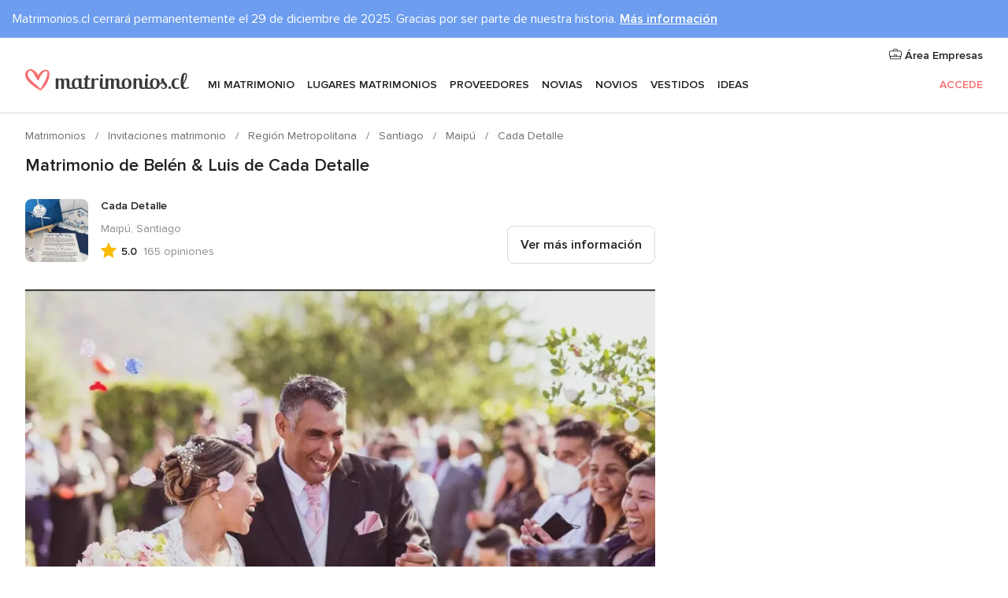

--- FILE ---
content_type: text/html; charset=UTF-8
request_url: https://www.matrimonios.cl/invitaciones-matrimonio/cada-detalle--e106728/matrimonios-reales/17502
body_size: 23716
content:
<!DOCTYPE html>
<html lang="es-CL" prefix="og: http://ogp.me/ns#">
<head>
<meta http-equiv="Content-Type" content="text/html; charset=utf-8">
<title>Matrimonio de Belén  & Luis de Cada Detalle</title>
<meta name="description" content="Matrimonio de Belén  &amp; Luis de Cada Detalle">
<meta name="keywords" content="Matrimonio de Belén  &amp; Luis de Cada Detalle">
<meta name="robots" content="NOINDEX,NOFOLLOW">
<meta name="pbdate" content="23:26:51 01/12/2025">
<link rel="alternate" href="android-app://cl.matrimonios.launcher/matrimonioscl/m.matrimonios.cl/invitaciones-matrimonio/cada-detalle--e106728/matrimonios-reales/17502">
<meta name="viewport" content="width=device-width, initial-scale=1.0">
<meta name="apple-custom-itunes-app" content="app-id=606930743">
<meta name="apple-itunes-app" content="app-id=606930743, app-argument=https://app.appsflyer.com/id606930743?pid=WP-iOS-CL&c=WP-CL-LANDINGS&s=cl">
<meta name="google-play-app" content="app-id=cl.matrimonios.launcher">
<link rel="shortcut icon" href="https://www.matrimonios.cl/mobile/assets/img/favicon/favicon.png">

<meta property="fb:pages" content="530119887021916" />
<meta property="fb:app_id" content="386135954769373" />
<meta property="og:type" content="website" />
<meta property="og:title" content="El matrimonio de Belén y Luis en Malloa, Cachapoal" />
<meta property="og:description" content="Fue un día mágico, lleno de momentos únicos e inolvidables. Parecía un cuento de hadas. La ceremonia y recepción de los invitados la hicimos en una parcela al aire libre, con carpa semi abierta y con 150 invitados. Tuvimos una hermosa y emotiva" />
<meta property="og:image" content="https://cdn0.matrimonios.cl/real-wedding-photo/502/3_2/1280/jpg/637738.jpeg">
<meta property="og:image:secure_url" content="https://cdn0.matrimonios.cl/real-wedding-photo/502/3_2/1280/jpg/637738.jpeg">
<meta property="og:image:alt" content="El matrimonio de Belén y Luis en Malloa, Cachapoal">
<meta property="og:url" content="https://www.matrimonios.cl/invitaciones-matrimonio/cada-detalle--e106728/matrimonios-reales/17502" />
<meta name="twitter:card" content="summary_large_image" />

    <link rel="stylesheet" href="https://www.matrimonios.cl/builds/desktop/css/symfnw-CL78-1-20251124-001_www_m_/WebBundleResponsiveMarketplaceStorefrontBodas.css">
        <script>
            var internalTrackingService = internalTrackingService || {
                triggerSubmit : function() {},
                triggerAbandon : function() {},
                loaded : false
            };
        </script>

            <script type="text/javascript">
      function getCookie (name) {var b = document.cookie.match('(^|;)\\s*' + name + '\\s*=\\s*([^;]+)'); return b ? unescape(b.pop()) : null}
      function overrideOneTrustGeo () {
        const otgeoCookie = getCookie('otgeo') || '';
        const regexp = /^([A-Za-z]+)(?:,([A-Za-z]+))?$/g;
        const matches = [...otgeoCookie.matchAll(regexp)][0];
        if (matches) {
          const countryCode = matches[1];
          const stateCode = matches[2];
          const geolocationResponse = {
            countryCode
          };
          if (stateCode) {
            geolocationResponse.stateCode = stateCode;
          }
          return {
            geolocationResponse
          };
        }
      }
      var OneTrust = overrideOneTrustGeo() || undefined;
    </script>
    <span class="ot-sdk-show-settings" style="display: none"></span>
    <script src="https://cdn.cookielaw.org/scripttemplates/otSDKStub.js" data-language="es-CL" data-domain-script="35913e97-06d6-4e19-aa95-aca8eceb2b5e" data-ignore-ga='true' defer></script>
        <script>var isCountryCookiesActiveByDefault=true,CONSENT_ANALYTICS_GROUP="C0002",CONSENT_PERSONALIZATION_GROUP="C0003",CONSENT_TARGETED_ADVERTISING_GROUP="C0004",CONSENT_SOCIAL_MEDIA_GROUP="C0005",cookieConsentContent='',hideCookieConsentLayer= '', OptanonAlertBoxClosed='';hideCookieConsentLayer=getCookie('hideCookieConsentLayer');OptanonAlertBoxClosed=getCookie('OptanonAlertBoxClosed');if(hideCookieConsentLayer==="1"||Boolean(OptanonAlertBoxClosed)){cookieConsentContent=queryStringToJSON(getCookie('OptanonConsent')||'');}function getCookie(e){var o=document.cookie.match("(^|;)\\s*"+e+"\\s*=\\s*([^;]+)");return o?unescape(o.pop()):null}function queryStringToJSON(e){var o=e.split("&"),t={};return o.forEach(function(e){e=e.split("="),t[e[0]]=decodeURIComponent(e[1]||"")}),JSON.parse(JSON.stringify(t))}function isCookieGroupAllowed(e){var o=cookieConsentContent.groups;if("string"!=typeof o){if(!isCountryCookiesActiveByDefault && e===CONSENT_ANALYTICS_GROUP && getCookie('hideCookieConsentLayer')==="1"){return true}return isCountryCookiesActiveByDefault;}for(var t=o.split(","),n=0;n<t.length;n++)if(t[n].indexOf(e,0)>=0)return"1"===t[n].split(":")[1];return!1}function userHasAcceptedTheCookies(){var e=document.getElementsByTagName("body")[0],o=document.createEvent("HTMLEvents");cookieConsentContent=queryStringToJSON(getCookie("OptanonConsent")||""),!0===isCookieGroupAllowed(CONSENT_ANALYTICS_GROUP)&&(o.initEvent("analyticsCookiesHasBeenAccepted",!0,!1),e.dispatchEvent(o)),!0===isCookieGroupAllowed(CONSENT_PERSONALIZATION_GROUP)&&(o.initEvent("personalizationCookiesHasBeenAccepted",!0,!1),e.dispatchEvent(o)),!0===isCookieGroupAllowed(CONSENT_TARGETED_ADVERTISING_GROUP)&&(o.initEvent("targetedAdvertisingCookiesHasBeenAccepted",!0,!1),e.dispatchEvent(o)),!0===isCookieGroupAllowed(CONSENT_SOCIAL_MEDIA_GROUP)&&(o.initEvent("socialMediaAdvertisingCookiesHasBeenAccepted",!0,!1),e.dispatchEvent(o))}</script>
    <script>
      document.getElementsByTagName('body')[0].addEventListener('oneTrustLoaded', function () {
        if (OneTrust.GetDomainData()?.ConsentModel?.Name === 'notice only') {
          const cookiePolicyLinkSelector = document.querySelectorAll('.ot-sdk-show-settings')
          cookiePolicyLinkSelector.forEach((selector) => {
            selector.style.display = 'none'
          })
        }
      })
    </script>
        <script>
        function CMP() {
            var body = document.getElementsByTagName('body')[0];
            var event = document.createEvent('HTMLEvents');
            var callbackIAB = (tcData, success) => {
                if (success && (tcData.eventStatus === 'tcloaded' || tcData.eventStatus === 'useractioncomplete')) {
                    window.__tcfapi('removeEventListener', 2, () => {
                    }, callbackIAB);
                    if ((typeof window.Optanon !== "undefined" &&
                      !window.Optanon.GetDomainData().IsIABEnabled) ||
                      (tcData.gdprApplies &&
                        typeof window.Optanon !== "undefined" &&
                        window.Optanon.GetDomainData().IsIABEnabled &&
                        getCookie('OptanonAlertBoxClosed'))) {
                      userHasAcceptedTheCookies();
                    }
                    if (isCookieGroupAllowed(CONSENT_ANALYTICS_GROUP) !== true) {
                        event.initEvent('analyticsCookiesHasBeenDenied', true, false);
                        body.dispatchEvent(event);
                    }
                    if (isCookieGroupAllowed(CONSENT_TARGETED_ADVERTISING_GROUP) !== true) {
                        event.initEvent('targetedAdvertisingCookiesHasBeenDenied', true, false);
                        body.dispatchEvent(event);
                    }
                    if (tcData.gdprApplies && typeof window.Optanon !== "undefined" && window.Optanon.GetDomainData().IsIABEnabled) {
                        event.initEvent('IABTcDataReady', true, false);
                        body.dispatchEvent(event);
                    } else {
                        event.initEvent('nonIABCountryDataReady', true, false);
                        body.dispatchEvent(event);
                    }
                }
            }
            var cnt = 0;
            var consentSetInterval = setInterval(function () {
                cnt += 1;
                if (cnt === 600) {
                    userHasAcceptedTheCookies();
                    clearInterval(consentSetInterval);
                }
                if (typeof window.Optanon !== "undefined" && !window.Optanon.GetDomainData().IsIABEnabled) {
                    clearInterval(consentSetInterval);
                    userHasAcceptedTheCookies();
                    event.initEvent('oneTrustLoaded', true, false);
                    body.dispatchEvent(event);
                    event.initEvent('nonIABCountryDataReady', true, false);
                    body.dispatchEvent(event);
                }
                if (typeof window.__tcfapi !== "undefined") {
                    event.initEvent('oneTrustLoaded', true, false);
                    body.dispatchEvent(event);
                    clearInterval(consentSetInterval);
                    window.__tcfapi('addEventListener', 2, callbackIAB);
                }
            });
        }
                function OptanonWrapper() {
          CMP();
        }
    </script>
</head><body>
<script>
    var gtagScript = function() { var s = document.createElement("script"), el = document.getElementsByTagName("script")[0]; s.defer = true;
    s.src = "https://www.googletagmanager.com/gtag/js?id=G-89QRM7W6CZ";
    el.parentNode.insertBefore(s, el);}
    window.dataLayer = window.dataLayer || [];
    const analyticsGroupOpt = isCookieGroupAllowed(CONSENT_ANALYTICS_GROUP) === true;
    const targetedAdsOpt = isCookieGroupAllowed(CONSENT_TARGETED_ADVERTISING_GROUP) === true;
    const personalizationOpt = isCookieGroupAllowed(CONSENT_PERSONALIZATION_GROUP) === true;
                        window['gtag_enable_tcf_support'] = true;
            document.getElementsByTagName('body')[0].addEventListener('oneTrustLoaded', function () {
                gtagScript();
            });
            
    function gtag(){dataLayer.push(arguments);}
    gtag('js', new Date());

    gtag('consent', 'default', {
      'analytics_storage': analyticsGroupOpt ? 'granted' : 'denied',
      'ad_storage': targetedAdsOpt ? 'granted' : 'denied',
      'ad_user_data': targetedAdsOpt ? 'granted' : 'denied',
      'ad_user_personalization': targetedAdsOpt ? 'granted' : 'denied',
      'functionality_storage': targetedAdsOpt ? 'granted' : 'denied',
      'personalization_storage': personalizationOpt ? 'granted' : 'denied',
      'security_storage': 'granted'
    });
    gtag('set', 'ads_data_redaction', !analyticsGroupOpt);
    gtag('set', 'allow_ad_personalization_signals', analyticsGroupOpt);
    gtag('set', 'allow_google_signals', analyticsGroupOpt);
    gtag('set', 'allow_interest_groups', analyticsGroupOpt);
            gtag('config', 'G-89QRM7W6CZ', { groups: 'analytics', 'send_page_view': false });
    
                        gtag('config', 'AW-776586397', { groups: 'adwords' });
            </script>

<div id="app-apps-download-banner" class="branch-banner-placeholder branchBannerPlaceholder"></div>


    <a class="layoutSkipMain" href="#layoutMain">Ir al contenido principal</a>
    <style>
    .topAlert {
        color: #222222;
    }
    .topAlert__wrapper {
            max-width: 1360px;
            padding: 12px 16px;
            box-sizing: border-box;
            text-align: left;
            margin: 0 auto;
        }
    .topAlert--info {
            background-color: #6C9DEE;
            color: #FFFFFF;
            .topAlert__wrapper {
                position: relative;
            }
        }
    }
</style>

    <div class="topAlert topAlert--info">
        <div class="topAlert__wrapper">Matrimonios.cl cerrará permanentemente el 29 de diciembre de 2025. Gracias por ser parte de nuestra historia. <a href='https://www.matrimonios.cl/articulos/matrimonios-cl-se-despide-todo-lo-que-tienes-que-saber--c8958' style='text-decoration: underline;font-weight: 600;color:#FFFFFF' target='_blank' rel='noopener noreferrer'>Más información</a></div>
    </div>
    <header class="layoutHeader">
        
<span class="layoutHeader__hamburger app-header-menu-toggle">
    <i class="svgIcon app-svg-async svgIcon__list-menu "   data-name="_common/list-menu" data-svg="https://cdn1.matrimonios.cl/assets/svg/optimized/_common/list-menu.svg" data-svg-lazyload="1"></i></span>


<a class="layoutHeader__logoAnchor app-analytics-event-click"
   href="https://www.matrimonios.cl/">
        <img src="https://www.matrimonios.cl/assets/img/logos/gen_logoHeader.svg"   alt="Matrimonios"  width="208" height="27"   >
</a>

<nav class="layoutHeader__nav app-header-nav">
    <ul class="layoutNavMenu app-header-list">
        <li class="layoutNavMenu__header">
            <i class="svgIcon app-svg-async svgIcon__close layoutNavMenu__itemClose app-header-menu-toggle"   data-name="_common/close" data-svg="https://cdn1.matrimonios.cl/assets/svg/optimized/_common/close.svg" data-svg-lazyload="1"></i>        </li>

                                <li class="layoutNavMenu__item app-header-menu-item-openSection layoutNavMenu__item--my_wedding ">
                                                                <a href="https://www.matrimonios.cl/organizador-matrimonio"
                   class="layoutNavMenu__anchor app-header-menu-itemAnchor app-analytics-track-event-click "
                    data-tracking-section="header" data-tracking-category="Navigation" data-tracking-category-authed="1"
                    data-tracking-dt="tools"                >
                    Mi matrimonio                </a>
                                    <i class="svgIcon app-svg-async svgIcon__angleRightBlood layoutNavMenu__anchorArrow"   data-name="_common/angleRightBlood" data-svg="https://cdn1.matrimonios.cl/assets/svg/optimized/_common/angleRightBlood.svg" data-svg-lazyload="1"></i>                    
<div class="layoutNavMenuTab app-header-menu-itemDropdown">
    <div class="layoutNavMenuTab__layout">
        <div class="layoutNavMenuTab__header">
    <i class="svgIcon app-svg-async svgIcon__angleLeftBlood layoutNavMenuTab__icon app-header-menu-item-closeSection"   data-name="_common/angleLeftBlood" data-svg="https://cdn1.matrimonios.cl/assets/svg/optimized/_common/angleLeftBlood.svg" data-svg-lazyload="1"></i>    <a class="layoutNavMenuTab__title" href="https://www.matrimonios.cl/organizador-matrimonio">
        Mi matrimonio    </a>
    <i class="svgIcon app-svg-async svgIcon__close layoutNavMenuTab__iconClose app-header-menu-toggle"   data-name="_common/close" data-svg="https://cdn1.matrimonios.cl/assets/svg/optimized/_common/close.svg" data-svg-lazyload="1"></i></div>
<div class="layoutNavMenuTabMyWedding">
    <div class="layoutNavMenuTabMyWeddingList">
        <a class="layoutNavMenuTabMyWedding__title" href="https://www.matrimonios.cl/organizador-matrimonio">
            Mi organizador de matrimonio        </a>
        <ul class="layoutNavMenuTabMyWeddingList__content ">
            <li class="layoutNavMenuTabMyWeddingList__item layoutNavMenuTabMyWeddingList__item--viewAll">
                <a href="https://www.matrimonios.cl/organizador-matrimonio">Ver todo</a>
            </li>
                                            <li class="layoutNavMenuTabMyWeddingList__item "
                                    >
                    <a href="https://www.matrimonios.cl/agenda-matrimonio">
                        <i class="svgIcon app-svg-async svgIcon__checklist layoutNavMenuTabMyWeddingList__itemIcon"   data-name="tools/categories/checklist" data-svg="https://cdn1.matrimonios.cl/assets/svg/optimized/tools/categories/checklist.svg" data-svg-lazyload="1"></i>                        Agenda                    </a>
                </li>
                                            <li class="layoutNavMenuTabMyWeddingList__item "
                                    >
                    <a href="https://www.matrimonios.cl/lista-invitados-matrimonio">
                        <i class="svgIcon app-svg-async svgIcon__guests layoutNavMenuTabMyWeddingList__itemIcon"   data-name="tools/categories/guests" data-svg="https://cdn1.matrimonios.cl/assets/svg/optimized/tools/categories/guests.svg" data-svg-lazyload="1"></i>                        Invitados                    </a>
                </li>
                                            <li class="layoutNavMenuTabMyWeddingList__item "
                                    >
                    <a href="https://www.matrimonios.cl/organizador-mesas-matrimonio">
                        <i class="svgIcon app-svg-async svgIcon__tables layoutNavMenuTabMyWeddingList__itemIcon"   data-name="tools/categories/tables" data-svg="https://cdn1.matrimonios.cl/assets/svg/optimized/tools/categories/tables.svg" data-svg-lazyload="1"></i>                        Mesas                    </a>
                </li>
                                            <li class="layoutNavMenuTabMyWeddingList__item "
                                    >
                    <a href="https://www.matrimonios.cl/presupuesto-matrimonio">
                        <i class="svgIcon app-svg-async svgIcon__budget layoutNavMenuTabMyWeddingList__itemIcon"   data-name="tools/categories/budget" data-svg="https://cdn1.matrimonios.cl/assets/svg/optimized/tools/categories/budget.svg" data-svg-lazyload="1"></i>                        Presupuestador                    </a>
                </li>
                                            <li class="layoutNavMenuTabMyWeddingList__item "
                                    >
                    <a href="https://www.matrimonios.cl/mis-proveedores-matrimonio">
                        <i class="svgIcon app-svg-async svgIcon__vendors layoutNavMenuTabMyWeddingList__itemIcon"   data-name="tools/categories/vendors" data-svg="https://cdn1.matrimonios.cl/assets/svg/optimized/tools/categories/vendors.svg" data-svg-lazyload="1"></i>                        Proveedores                    </a>
                </li>
                                            <li class="layoutNavMenuTabMyWeddingList__item "
                                    >
                    <a href="https://www.matrimonios.cl/mis-vestidos-novia">
                        <i class="svgIcon app-svg-async svgIcon__dresses layoutNavMenuTabMyWeddingList__itemIcon"   data-name="tools/categories/dresses" data-svg="https://cdn1.matrimonios.cl/assets/svg/optimized/tools/categories/dresses.svg" data-svg-lazyload="1"></i>                        Vestidos                    </a>
                </li>
                                            <li class="layoutNavMenuTabMyWeddingList__item "
                                    >
                    <a href="https://www.matrimonios.cl/website/index.php?actionReferrer=8">
                        <i class="svgIcon app-svg-async svgIcon__website layoutNavMenuTabMyWeddingList__itemIcon"   data-name="tools/categories/website" data-svg="https://cdn1.matrimonios.cl/assets/svg/optimized/tools/categories/website.svg" data-svg-lazyload="1"></i>                        Web matrimonio                    </a>
                </li>
                    </ul>
    </div>
        <div class="layoutNavMenuTabMyWeddingBanners">
                    
<div class="layoutNavMenuBannerBox app-header-menu-banner app-link "
     data-href="https://www.matrimonios.cl/app-matrimonios"
     >
    <div class="layoutNavMenuBannerBox__content">
                    <p class="layoutNavMenuBannerBox__title">Descarga la app</p>
                <span class="layoutNavMenuBannerBox__subtitle">Organiza tu matrimonio dónde y cuándo quieras</span>
    </div>
                <img data-src="https://www.matrimonios.cl/assets/img/logos/square-icon.svg"  class="lazyload layoutNavMenuBannerBox__icon" alt="Ícono de app"  width="60" height="60"  >
    </div>
                                            
<div class="layoutNavMenuBannerBox app-header-menu-banner app-link "
     data-href="https://www.matrimonios.cl/album-matrimonio-wedshoots"
     >
    <div class="layoutNavMenuBannerBox__content">
                    <a class="layoutNavMenuBannerBox__title" href="https://www.matrimonios.cl/album-matrimonio-wedshoots">Wedshoots</a>
                <span class="layoutNavMenuBannerBox__subtitle">Todas las fotos de tus invitados recopiladas en un álbum</span>
    </div>
                <img data-src="https://www.matrimonios.cl/assets/img/wedshoots/ico_wedshoots.svg"  class="lazyload layoutNavMenuBannerBox__icon" alt="Ícono de Wedshoots"  width="60" height="60"  >
    </div>
                        </div>
</div>    </div>
</div>
                            </li>
                                <li class="layoutNavMenu__item app-header-menu-item-openSection layoutNavMenu__item--venues ">
                                                                <a href="https://www.matrimonios.cl/lugares-matrimonios"
                   class="layoutNavMenu__anchor app-header-menu-itemAnchor app-analytics-track-event-click "
                    data-tracking-section="header" data-tracking-category="Navigation" data-tracking-category-authed="1"
                    data-tracking-dt="venues"                >
                    Lugares matrimonios                </a>
                                    <i class="svgIcon app-svg-async svgIcon__angleRightBlood layoutNavMenu__anchorArrow"   data-name="_common/angleRightBlood" data-svg="https://cdn1.matrimonios.cl/assets/svg/optimized/_common/angleRightBlood.svg" data-svg-lazyload="1"></i>                    
<div class="layoutNavMenuTab app-header-menu-itemDropdown">
    <div class="layoutNavMenuTab__layout">
        
<div class="layoutNavMenuTab__header">
    <i class="svgIcon app-svg-async svgIcon__angleLeftBlood layoutNavMenuTab__icon app-header-menu-item-closeSection"   data-name="_common/angleLeftBlood" data-svg="https://cdn1.matrimonios.cl/assets/svg/optimized/_common/angleLeftBlood.svg" data-svg-lazyload="1"></i>    <a class="layoutNavMenuTab__title" href="https://www.matrimonios.cl/lugares-matrimonios">
        Lugares de matrimonio    </a>
    <i class="svgIcon app-svg-async svgIcon__close layoutNavMenuTab__iconClose app-header-menu-toggle"   data-name="_common/close" data-svg="https://cdn1.matrimonios.cl/assets/svg/optimized/_common/close.svg" data-svg-lazyload="1"></i></div>
<div class="layoutNavMenuTabVenues">
    <div class="layoutNavMenuTabVenues__categories">
        <div class="layoutNavMenuTabVenuesList">
            <a class="layoutNavMenuTabVenues__title"
               href="https://www.matrimonios.cl/lugares-matrimonios">
                Lugares matrimonios            </a>
            <ul class="layoutNavMenuTabVenuesList__content">
                <li class="layoutNavMenuTabVenuesList__item layoutNavMenuTabVenuesList__item--viewAll">
                    <a href="https://www.matrimonios.cl/lugares-matrimonios">Ver todo</a>
                </li>
                                    <li class="layoutNavMenuTabVenuesList__item">
                        <a href="https://www.matrimonios.cl/centros-de-eventos">
                            Centros de eventos                        </a>
                    </li>
                                    <li class="layoutNavMenuTabVenuesList__item">
                        <a href="https://www.matrimonios.cl/casona-de-eventos">
                            Casona de eventos                        </a>
                    </li>
                                    <li class="layoutNavMenuTabVenuesList__item">
                        <a href="https://www.matrimonios.cl/hoteles-matrimonios">
                            Hoteles matrimonios                        </a>
                    </li>
                                    <li class="layoutNavMenuTabVenuesList__item">
                        <a href="https://www.matrimonios.cl/restaurantes-matrimonios">
                            Restaurantes matrimonios                        </a>
                    </li>
                                    <li class="layoutNavMenuTabVenuesList__item">
                        <a href="https://www.matrimonios.cl/salones-eventos">
                            Salones eventos                        </a>
                    </li>
                                    <li class="layoutNavMenuTabVenuesList__item">
                        <a href="https://www.matrimonios.cl/parcela-de-eventos">
                            Parcela de eventos                        </a>
                    </li>
                                    <li class="layoutNavMenuTabVenuesList__item">
                        <a href="https://www.matrimonios.cl/bodas-en-la-playa">
                            Bodas en la playa                        </a>
                    </li>
                                    <li class="layoutNavMenuTabVenuesList__item">
                        <a href="https://www.matrimonios.cl/locales-eventos">
                            Locales eventos                        </a>
                    </li>
                                    <li class="layoutNavMenuTabVenuesList__item">
                        <a href="https://www.matrimonios.cl/espacios-singulares">
                            Espacios Singulares                        </a>
                    </li>
                                                    <li class="layoutNavMenuTabVenuesList__item layoutNavMenuTabVenuesList__item--highlight">
                        <a href="https://www.matrimonios.cl/promociones/lugares-matrimonios">
                            Promociones                        </a>
                    </li>
                            </ul>
        </div>
    </div>
    
            <div class="layoutNavMenuTabVenuesBanners">
                            
<div class="layoutNavMenuBannerBox app-header-menu-banner app-link app-analytics-track-event-click"
     data-href="https://www.matrimonios.cl/destination-wedding"
                  data-tracking-section=header_venues                      data-tracking-category=Navigation                      data-tracking-dt=destination_weddings         >
    <div class="layoutNavMenuBannerBox__content">
                    <p class="layoutNavMenuBannerBox__title">Destination Weddings</p>
                <span class="layoutNavMenuBannerBox__subtitle">Cásate en el país que siempre has soñado.</span>
    </div>
            <img class="svgIcon svgIcon__plane_destination layoutNavMenuBannerBox__icon lazyload" data-src="https://cdn1.matrimonios.cl/assets/svg/original/illustration/plane_destination.svg"  alt="illustration plane destination" width="56" height="56" >    </div>
                                </div>
    </div>
    </div>
</div>
                            </li>
                                <li class="layoutNavMenu__item app-header-menu-item-openSection layoutNavMenu__item--vendors ">
                                                                <a href="https://www.matrimonios.cl/proveedores"
                   class="layoutNavMenu__anchor app-header-menu-itemAnchor app-analytics-track-event-click "
                    data-tracking-section="header" data-tracking-category="Navigation" data-tracking-category-authed="1"
                    data-tracking-dt="vendors"                >
                    Proveedores                </a>
                                    <i class="svgIcon app-svg-async svgIcon__angleRightBlood layoutNavMenu__anchorArrow"   data-name="_common/angleRightBlood" data-svg="https://cdn1.matrimonios.cl/assets/svg/optimized/_common/angleRightBlood.svg" data-svg-lazyload="1"></i>                    
<div class="layoutNavMenuTab app-header-menu-itemDropdown">
    <div class="layoutNavMenuTab__layout">
        
<div class="layoutNavMenuTab__header">
    <i class="svgIcon app-svg-async svgIcon__angleLeftBlood layoutNavMenuTab__icon app-header-menu-item-closeSection"   data-name="_common/angleLeftBlood" data-svg="https://cdn1.matrimonios.cl/assets/svg/optimized/_common/angleLeftBlood.svg" data-svg-lazyload="1"></i>    <a class="layoutNavMenuTab__title" href="https://www.matrimonios.cl/proveedores">
        Proveedores    </a>
    <i class="svgIcon app-svg-async svgIcon__close layoutNavMenuTab__iconClose app-header-menu-toggle"   data-name="_common/close" data-svg="https://cdn1.matrimonios.cl/assets/svg/optimized/_common/close.svg" data-svg-lazyload="1"></i></div>
<div class="layoutNavMenuTabVendors">
    <div class="layoutNavMenuTabVendors__content">
        <div class="layoutNavMenuTabVendorsList">
            <a class="layoutNavMenuTabVendors__title" href="https://www.matrimonios.cl/proveedores">
                Empieza a contratar tus proveedores            </a>
            <ul class="layoutNavMenuTabVendorsList__content">
                <li class="layoutNavMenuTabVendorsList__item layoutNavMenuTabVendorsList__item--viewAll">
                    <a href="https://www.matrimonios.cl/proveedores">Ver todo</a>
                </li>
                                    <li class="layoutNavMenuTabVendorsList__item">
                        <i class="svgIcon app-svg-async svgIcon__categPhoto layoutNavMenuTabVendorsList__itemIcon"   data-name="vendors/categories/categPhoto" data-svg="https://cdn1.matrimonios.cl/assets/svg/optimized/vendors/categories/categPhoto.svg" data-svg-lazyload="1"></i>                        <a href="https://www.matrimonios.cl/fotografo-matrimonio">
                            Fotógrafo matrimonio                        </a>
                    </li>
                                    <li class="layoutNavMenuTabVendorsList__item">
                        <i class="svgIcon app-svg-async svgIcon__categVideo layoutNavMenuTabVendorsList__itemIcon"   data-name="vendors/categories/categVideo" data-svg="https://cdn1.matrimonios.cl/assets/svg/optimized/vendors/categories/categVideo.svg" data-svg-lazyload="1"></i>                        <a href="https://www.matrimonios.cl/video-matrimonio">
                            Video matrimonio                        </a>
                    </li>
                                    <li class="layoutNavMenuTabVendorsList__item">
                        <i class="svgIcon app-svg-async svgIcon__categMusic layoutNavMenuTabVendorsList__itemIcon"   data-name="vendors/categories/categMusic" data-svg="https://cdn1.matrimonios.cl/assets/svg/optimized/vendors/categories/categMusic.svg" data-svg-lazyload="1"></i>                        <a href="https://www.matrimonios.cl/musica-matrimonio">
                            Música matrimonio                        </a>
                    </li>
                                    <li class="layoutNavMenuTabVendorsList__item">
                        <i class="svgIcon app-svg-async svgIcon__categCatering layoutNavMenuTabVendorsList__itemIcon"   data-name="vendors/categories/categCatering" data-svg="https://cdn1.matrimonios.cl/assets/svg/optimized/vendors/categories/categCatering.svg" data-svg-lazyload="1"></i>                        <a href="https://www.matrimonios.cl/banquetes">
                            Banquetes                        </a>
                    </li>
                                    <li class="layoutNavMenuTabVendorsList__item">
                        <i class="svgIcon app-svg-async svgIcon__categRental layoutNavMenuTabVendorsList__itemIcon"   data-name="vendors/categories/categRental" data-svg="https://cdn1.matrimonios.cl/assets/svg/optimized/vendors/categories/categRental.svg" data-svg-lazyload="1"></i>                        <a href="https://www.matrimonios.cl/autos-matrimonio">
                            Autos matrimonio                        </a>
                    </li>
                                    <li class="layoutNavMenuTabVendorsList__item">
                        <i class="svgIcon app-svg-async svgIcon__categInvite layoutNavMenuTabVendorsList__itemIcon"   data-name="vendors/categories/categInvite" data-svg="https://cdn1.matrimonios.cl/assets/svg/optimized/vendors/categories/categInvite.svg" data-svg-lazyload="1"></i>                        <a href="https://www.matrimonios.cl/invitaciones-matrimonio">
                            Invitaciones matrimonio                        </a>
                    </li>
                                    <li class="layoutNavMenuTabVendorsList__item">
                        <i class="svgIcon app-svg-async svgIcon__categGift layoutNavMenuTabVendorsList__itemIcon"   data-name="vendors/categories/categGift" data-svg="https://cdn1.matrimonios.cl/assets/svg/optimized/vendors/categories/categGift.svg" data-svg-lazyload="1"></i>                        <a href="https://www.matrimonios.cl/recuerdos-matrimonios">
                            Recuerdos matrimonios                        </a>
                    </li>
                                    <li class="layoutNavMenuTabVendorsList__item">
                        <i class="svgIcon app-svg-async svgIcon__categFlower layoutNavMenuTabVendorsList__itemIcon"   data-name="vendors/categories/categFlower" data-svg="https://cdn1.matrimonios.cl/assets/svg/optimized/vendors/categories/categFlower.svg" data-svg-lazyload="1"></i>                        <a href="https://www.matrimonios.cl/florerias">
                            Florerías                        </a>
                    </li>
                                    <li class="layoutNavMenuTabVendorsList__item">
                        <i class="svgIcon app-svg-async svgIcon__categPlanner layoutNavMenuTabVendorsList__itemIcon"   data-name="vendors/categories/categPlanner" data-svg="https://cdn1.matrimonios.cl/assets/svg/optimized/vendors/categories/categPlanner.svg" data-svg-lazyload="1"></i>                        <a href="https://www.matrimonios.cl/wedding-planner">
                            Wedding planner                        </a>
                    </li>
                            </ul>
        </div>
                <div class="layoutNavMenuTabVendorsListOthers">
            <p class="layoutNavMenuTabVendorsListOthers__subtitle">Otras categorías</p>
            <ul class="layoutNavMenuTabVendorsListOthers__container">
                                    <li class="layoutNavMenuTabVendorsListOthers__item">
                        <a href="https://www.matrimonios.cl/decoracion-matrimonio">
                            Decoración matrimonio                        </a>
                    </li>
                                    <li class="layoutNavMenuTabVendorsListOthers__item">
                        <a href="https://www.matrimonios.cl/carpas-de-eventos">
                            Carpas de eventos                        </a>
                    </li>
                                    <li class="layoutNavMenuTabVendorsListOthers__item">
                        <a href="https://www.matrimonios.cl/animacion-de-eventos">
                            Animación de eventos                        </a>
                    </li>
                                    <li class="layoutNavMenuTabVendorsListOthers__item">
                        <a href="https://www.matrimonios.cl/lista-de-novios">
                            Lista de novios                        </a>
                    </li>
                                    <li class="layoutNavMenuTabVendorsListOthers__item">
                        <a href="https://www.matrimonios.cl/luna-de-miel">
                            Luna de miel                        </a>
                    </li>
                                    <li class="layoutNavMenuTabVendorsListOthers__item">
                        <a href="https://www.matrimonios.cl/torta-novios">
                            Torta novios                        </a>
                    </li>
                                    <li class="layoutNavMenuTabVendorsListOthers__item">
                        <a href="https://www.matrimonios.cl/photobooth">
                            Photobooth                        </a>
                    </li>
                                    <li class="layoutNavMenuTabVendorsListOthers__item">
                        <a href="https://www.matrimonios.cl/cotillon">
                            Cotillón                        </a>
                    </li>
                                    <li class="layoutNavMenuTabVendorsListOthers__item">
                        <a href="https://www.matrimonios.cl/barras-moviles">
                            Barras móviles                        </a>
                    </li>
                                    <li class="layoutNavMenuTabVendorsListOthers__item">
                        <a href="https://www.matrimonios.cl/food-truck-y-mesas-de-dulces">
                            Food truck y mesas de dulces                        </a>
                    </li>
                                                    <li class="layoutNavMenuTabVendorsListOthers__deals">
                        <a href="https://www.matrimonios.cl/promociones/proveedores">
                            Promociones                        </a>
                    </li>
                            </ul>
        </div>
    </div>
    <div class="layoutNavMenuTabVendorsBanners">
                    
<div class="layoutNavMenuBannerBox app-header-menu-banner app-link app-analytics-track-event-click"
     data-href="https://www.matrimonios.cl/destination-wedding"
                  data-tracking-section=header_vendors                      data-tracking-category=Navigation                      data-tracking-dt=destination_weddings         >
    <div class="layoutNavMenuBannerBox__content">
                    <p class="layoutNavMenuBannerBox__title">Destination Weddings</p>
                <span class="layoutNavMenuBannerBox__subtitle">Cásate en el país que siempre has soñado.</span>
    </div>
            <img class="svgIcon svgIcon__plane_destination layoutNavMenuBannerBox__icon lazyload" data-src="https://cdn1.matrimonios.cl/assets/svg/original/illustration/plane_destination.svg"  alt="illustration plane destination" width="56" height="56" >    </div>
                            </div>
            <div class="layoutNavMenuTabVendorsOtherTabs">
                            <div class="layoutNavMenuTabVendorsBride">
                    <p class="layoutNavMenuTabVendorsOtherTabs__subtitle">Novias</p>
                    <ul class="layoutNavMenuTabVendorsOtherTabsList">
                                                    <li class="layoutNavMenuTabVendorsOtherTabsList__item">
                                <a href="https://www.matrimonios.cl/tiendas-de-novia">
                                    Tiendas de novia                                </a>
                            </li>
                                                    <li class="layoutNavMenuTabVendorsOtherTabsList__item">
                                <a href="https://www.matrimonios.cl/accesorios-novia">
                                    Accesorios novia                                </a>
                            </li>
                                                    <li class="layoutNavMenuTabVendorsOtherTabsList__item">
                                <a href="https://www.matrimonios.cl/argollas-de-matrimonio">
                                    Argollas de matrimonio                                </a>
                            </li>
                                                    <li class="layoutNavMenuTabVendorsOtherTabsList__item">
                                <a href="https://www.matrimonios.cl/belleza-novias">
                                    Belleza novias                                </a>
                            </li>
                                                    <li class="layoutNavMenuTabVendorsOtherTabsList__item">
                                <a href="https://www.matrimonios.cl/trajes-fiesta">
                                    Trajes fiesta                                </a>
                            </li>
                                                    <li class="layoutNavMenuTabVendorsOtherTabsList__item">
                                <a href="https://www.matrimonios.cl/trajes-madrina">
                                    Trajes madrina                                </a>
                            </li>
                                                <li class="layoutNavMenuTabVendorsOtherTabsList__item layoutNavMenuTabVendorsOtherTabsList__item--deals">
                            <a href="https://www.matrimonios.cl/promociones/novias">
                                Promociones                            </a>
                        </li>
                    </ul>
                </div>
                                        <div class="layoutNavMenuTabVendorsGrooms">
                    <p class="layoutNavMenuTabVendorsOtherTabs__subtitle">Novios</p>
                    <ul class="layoutNavMenuTabVendorsOtherTabsList">
                                                    <li class="layoutNavMenuTabVendorsOtherTabsList__item">
                                <a href="https://www.matrimonios.cl/trajes-novio">
                                    Trajes novio                                </a>
                            </li>
                                                    <li class="layoutNavMenuTabVendorsOtherTabsList__item">
                                <a href="https://www.matrimonios.cl/accesorios-novio">
                                    Accesorios novio                                </a>
                            </li>
                                                    <li class="layoutNavMenuTabVendorsOtherTabsList__item">
                                <a href="https://www.matrimonios.cl/cuidado-masculino">
                                    Cuidado masculino                                </a>
                            </li>
                                                <li class="layoutNavMenuTabVendorsOtherTabsList__item layoutNavMenuTabVendorsOtherTabsList__item--deals">
                            <a href="https://www.matrimonios.cl/promociones/novios">
                                Promociones                            </a>
                        </li>
                    </ul>
                </div>
                </div>
    </div>    </div>
</div>
                            </li>
                                <li class="layoutNavMenu__item app-header-menu-item-openSection layoutNavMenu__item--brides ">
                                                                <a href="https://www.matrimonios.cl/novias"
                   class="layoutNavMenu__anchor app-header-menu-itemAnchor app-analytics-track-event-click "
                    data-tracking-section="header" data-tracking-category="Navigation" data-tracking-category-authed="1"
                                    >
                    Novias                </a>
                                    <i class="svgIcon app-svg-async svgIcon__angleRightBlood layoutNavMenu__anchorArrow"   data-name="_common/angleRightBlood" data-svg="https://cdn1.matrimonios.cl/assets/svg/optimized/_common/angleRightBlood.svg" data-svg-lazyload="1"></i>                    
<div class="layoutNavMenuTab app-header-menu-itemDropdown">
    <div class="layoutNavMenuTab__layout">
        
<div class="layoutNavMenuTab__header">
    <i class="svgIcon app-svg-async svgIcon__angleLeftBlood layoutNavMenuTab__icon app-header-menu-item-closeSection"   data-name="_common/angleLeftBlood" data-svg="https://cdn1.matrimonios.cl/assets/svg/optimized/_common/angleLeftBlood.svg" data-svg-lazyload="1"></i>    <a class="layoutNavMenuTab__title" href="https://www.matrimonios.cl/novias">
        Novias    </a>
    <i class="svgIcon app-svg-async svgIcon__close layoutNavMenuTab__iconClose app-header-menu-toggle"   data-name="_common/close" data-svg="https://cdn1.matrimonios.cl/assets/svg/optimized/_common/close.svg" data-svg-lazyload="1"></i></div>
<div class="layoutNavMenuTabBridesGrooms">
    <div class="layoutNavMenuTabBridesGroomsList">
        <a class="layoutNavMenuTabBridesGrooms__title" href="https://www.matrimonios.cl/novias">
            Novias        </a>
        <ul class="layoutNavMenuTabBridesGroomsList__content">
            <li class="layoutNavMenuTabBridesGroomsList__item layoutNavMenuTabBridesGroomsList__item--viewAll">
                <a href="https://www.matrimonios.cl/novias">Ver todo</a>
            </li>
                            <li class="layoutNavMenuTabBridesGroomsList__item">
                    <a href="https://www.matrimonios.cl/tiendas-de-novia">
                        Tiendas de novia                    </a>
                </li>
                            <li class="layoutNavMenuTabBridesGroomsList__item">
                    <a href="https://www.matrimonios.cl/accesorios-novia">
                        Accesorios novia                    </a>
                </li>
                            <li class="layoutNavMenuTabBridesGroomsList__item">
                    <a href="https://www.matrimonios.cl/argollas-de-matrimonio">
                        Argollas de matrimonio                    </a>
                </li>
                            <li class="layoutNavMenuTabBridesGroomsList__item">
                    <a href="https://www.matrimonios.cl/belleza-novias">
                        Belleza novias                    </a>
                </li>
                            <li class="layoutNavMenuTabBridesGroomsList__item">
                    <a href="https://www.matrimonios.cl/trajes-fiesta">
                        Trajes fiesta                    </a>
                </li>
                            <li class="layoutNavMenuTabBridesGroomsList__item">
                    <a href="https://www.matrimonios.cl/trajes-madrina">
                        Trajes madrina                    </a>
                </li>
                        <li class="layoutNavMenuTabBridesGroomsList__item layoutNavMenuTabBridesGroomsList__item--highlight">
                <a href="https://www.matrimonios.cl/promociones/novias">
                    Promociones                </a>
            </li>
        </ul>
    </div>
            <div class="layoutNavMenuTabBridesGroomsBanner">
            
<div class="layoutNavMenuBannerBox app-header-menu-banner app-link "
     data-href="https://www.matrimonios.cl/vestidos-novia"
     >
    <div class="layoutNavMenuBannerBox__content">
                    <p class="layoutNavMenuBannerBox__title">Catálogo de vestidos</p>
                <span class="layoutNavMenuBannerBox__subtitle">Elige el tuyo y encuentra tu tienda más cercana.</span>
    </div>
            <img class="svgIcon svgIcon__dress layoutNavMenuBannerBox__icon lazyload" data-src="https://cdn1.matrimonios.cl/assets/svg/original/illustration/dress.svg"  alt="illustration dress" width="56" height="56" >    </div>
        </div>
    </div>    </div>
</div>
                            </li>
                                <li class="layoutNavMenu__item app-header-menu-item-openSection layoutNavMenu__item--grooms ">
                                                                <a href="https://www.matrimonios.cl/novios"
                   class="layoutNavMenu__anchor app-header-menu-itemAnchor app-analytics-track-event-click "
                    data-tracking-section="header" data-tracking-category="Navigation" data-tracking-category-authed="1"
                                    >
                    Novios                </a>
                                    <i class="svgIcon app-svg-async svgIcon__angleRightBlood layoutNavMenu__anchorArrow"   data-name="_common/angleRightBlood" data-svg="https://cdn1.matrimonios.cl/assets/svg/optimized/_common/angleRightBlood.svg" data-svg-lazyload="1"></i>                    
<div class="layoutNavMenuTab app-header-menu-itemDropdown">
    <div class="layoutNavMenuTab__layout">
        
<div class="layoutNavMenuTab__header">
    <i class="svgIcon app-svg-async svgIcon__angleLeftBlood layoutNavMenuTab__icon app-header-menu-item-closeSection"   data-name="_common/angleLeftBlood" data-svg="https://cdn1.matrimonios.cl/assets/svg/optimized/_common/angleLeftBlood.svg" data-svg-lazyload="1"></i>    <a class="layoutNavMenuTab__title" href="https://www.matrimonios.cl/novios">
        Novios    </a>
    <i class="svgIcon app-svg-async svgIcon__close layoutNavMenuTab__iconClose app-header-menu-toggle"   data-name="_common/close" data-svg="https://cdn1.matrimonios.cl/assets/svg/optimized/_common/close.svg" data-svg-lazyload="1"></i></div>
<div class="layoutNavMenuTabBridesGrooms">
    <div class="layoutNavMenuTabBridesGroomsList">
        <a class="layoutNavMenuTabBridesGrooms__title" href="https://www.matrimonios.cl/novios">
            Novios        </a>
        <ul class="layoutNavMenuTabBridesGroomsList__content">
            <li class="layoutNavMenuTabBridesGroomsList__item layoutNavMenuTabBridesGroomsList__item--viewAll">
                <a href="https://www.matrimonios.cl/novios">Ver todo</a>
            </li>
                            <li class="layoutNavMenuTabBridesGroomsList__item">
                    <a href="https://www.matrimonios.cl/trajes-novio">
                        Trajes novio                    </a>
                </li>
                            <li class="layoutNavMenuTabBridesGroomsList__item">
                    <a href="https://www.matrimonios.cl/accesorios-novio">
                        Accesorios novio                    </a>
                </li>
                            <li class="layoutNavMenuTabBridesGroomsList__item">
                    <a href="https://www.matrimonios.cl/cuidado-masculino">
                        Cuidado masculino                    </a>
                </li>
                        <li class="layoutNavMenuTabBridesGroomsList__item layoutNavMenuTabBridesGroomsList__item--highlight">
                <a href="https://www.matrimonios.cl/promociones/novios">
                    Promociones                </a>
            </li>
        </ul>
    </div>
            <div class="layoutNavMenuTabBridesGroomsBanner">
            
<div class="layoutNavMenuBannerBox app-header-menu-banner app-link "
     data-href="https://www.matrimonios.cl/trajes-de-novio"
     >
    <div class="layoutNavMenuBannerBox__content">
                    <p class="layoutNavMenuBannerBox__title">Catálogo de trajes de novio</p>
                <span class="layoutNavMenuBannerBox__subtitle">Elige el tuyo y encuentra tu tienda más cercana.</span>
    </div>
            <img class="svgIcon svgIcon__bowtie_blue layoutNavMenuBannerBox__icon lazyload" data-src="https://cdn1.matrimonios.cl/assets/svg/original/illustration/bowtie_blue.svg"  alt="illustration bowtie blue" width="56" height="56" >    </div>
        </div>
    </div>    </div>
</div>
                            </li>
                                <li class="layoutNavMenu__item app-header-menu-item-openSection layoutNavMenu__item--dresses ">
                                                                <a href="https://www.matrimonios.cl/vestidos-novia"
                   class="layoutNavMenu__anchor app-header-menu-itemAnchor app-analytics-track-event-click "
                    data-tracking-section="header" data-tracking-category="Navigation" data-tracking-category-authed="1"
                    data-tracking-dt="dresses"                >
                    Vestidos                </a>
                                    <i class="svgIcon app-svg-async svgIcon__angleRightBlood layoutNavMenu__anchorArrow"   data-name="_common/angleRightBlood" data-svg="https://cdn1.matrimonios.cl/assets/svg/optimized/_common/angleRightBlood.svg" data-svg-lazyload="1"></i>                    
<div class="layoutNavMenuTab app-header-menu-itemDropdown">
    <div class="layoutNavMenuTab__layout">
        
<div class="layoutNavMenuTab__header">
    <i class="svgIcon app-svg-async svgIcon__angleLeftBlood layoutNavMenuTab__icon app-header-menu-item-closeSection"   data-name="_common/angleLeftBlood" data-svg="https://cdn1.matrimonios.cl/assets/svg/optimized/_common/angleLeftBlood.svg" data-svg-lazyload="1"></i>    <a class="layoutNavMenuTab__title" href="https://www.matrimonios.cl/vestidos-novia">
        Vestidos    </a>
    <i class="svgIcon app-svg-async svgIcon__close layoutNavMenuTab__iconClose app-header-menu-toggle"   data-name="_common/close" data-svg="https://cdn1.matrimonios.cl/assets/svg/optimized/_common/close.svg" data-svg-lazyload="1"></i></div>
<div class="layoutNavMenuTabDresses">
    <div class="layoutNavMenuTabDressesList">
        <a class="layoutNavMenuTabDresses__title" href="https://www.matrimonios.cl/vestidos-novia">
            Lo último en moda nupcial        </a>
        <ul class="layoutNavMenuTabDressesList__content">
            <li class="layoutNavMenuTabDressesList__item layoutNavMenuTabDressesList__item--viewAll">
                <a href="https://www.matrimonios.cl/vestidos-novia">Ver todo</a>
            </li>
                            <li class="layoutNavMenuTabDressesList__item">
                    <a href="https://www.matrimonios.cl/vestidos-novia" class="layoutNavMenuTabDressesList__Link">
                        <i class="svgIcon app-svg-async svgIcon__bride-dress layoutNavMenuTabDressesList__itemIcon"   data-name="dresses/categories/bride-dress" data-svg="https://cdn1.matrimonios.cl/assets/svg/optimized/dresses/categories/bride-dress.svg" data-svg-lazyload="1"></i>                        Novia                    </a>
                </li>
                    </ul>
    </div>
    <div class="layoutNavMenuTabDressesFeatured">
        <p class="layoutNavMenuTabDresses__subtitle">Diseñadores destacados</p>
        <div class="layoutNavMenuTabDressesFeatured__content">
                            <a href="https://www.matrimonios.cl/vestidos-novia/rosa-clara--d4">
                    <figure class="layoutNavMenuTabDressesFeaturedItem">
                            <img data-src="https://cdn0.matrimonios.cl/cat/vestidos-novia/rosa-clara/lise--mfvr657830.jpg"  class="lazyload layoutNavMenuTabDressesFeaturedItem__image" alt="Rosa Clará"  width="290" height="406"  >
                        <figcaption class="layoutNavMenuTabDressesFeaturedItem__name">Rosa Clará</figcaption>
                    </figure>
                </a>
                    </div>
    </div>
</div>
    </div>
</div>
                            </li>
                                <li class="layoutNavMenu__item app-header-menu-item-openSection layoutNavMenu__item--articles ">
                                                                <a href="https://www.matrimonios.cl/articulos"
                   class="layoutNavMenu__anchor app-header-menu-itemAnchor app-analytics-track-event-click "
                    data-tracking-section="header" data-tracking-category="Navigation" data-tracking-category-authed="1"
                    data-tracking-dt="ideas"                >
                    Ideas                </a>
                                    <i class="svgIcon app-svg-async svgIcon__angleRightBlood layoutNavMenu__anchorArrow"   data-name="_common/angleRightBlood" data-svg="https://cdn1.matrimonios.cl/assets/svg/optimized/_common/angleRightBlood.svg" data-svg-lazyload="1"></i>                    
<div class="layoutNavMenuTab app-header-menu-itemDropdown">
    <div class="layoutNavMenuTab__layout">
        
<div class="layoutNavMenuTab__header">
    <i class="svgIcon app-svg-async svgIcon__angleLeftBlood layoutNavMenuTab__icon app-header-menu-item-closeSection"   data-name="_common/angleLeftBlood" data-svg="https://cdn1.matrimonios.cl/assets/svg/optimized/_common/angleLeftBlood.svg" data-svg-lazyload="1"></i>    <a class="layoutNavMenuTab__title" href="https://www.matrimonios.cl/articulos">
        Ideas matrimonio    </a>
    <i class="svgIcon app-svg-async svgIcon__close layoutNavMenuTab__iconClose app-header-menu-toggle"   data-name="_common/close" data-svg="https://cdn1.matrimonios.cl/assets/svg/optimized/_common/close.svg" data-svg-lazyload="1"></i></div>
<div class="layoutNavMenuTabArticles">
    <div class="layoutNavMenuTabArticlesList">
        <a class="layoutNavMenuTabArticles__title" href="https://www.matrimonios.cl/articulos">
            Toda la inspiración y consejos para tu matrimonio        </a>
        <ul class="layoutNavMenuTabArticlesList__content">
            <li class="layoutNavMenuTabArticlesList__item layoutNavMenuTabArticlesList__item--viewAll">
                <a href="https://www.matrimonios.cl/articulos">Ver todo</a>
            </li>
                            <li class="layoutNavMenuTabArticlesList__item">
                    <a href="https://www.matrimonios.cl/articulos/antes-del-matrimonio--t1">
                        Antes del matrimonio                    </a>
                </li>
                            <li class="layoutNavMenuTabArticlesList__item">
                    <a href="https://www.matrimonios.cl/articulos/la-ceremonia-de-matrimonio--t2">
                        La ceremonia de matrimonio                    </a>
                </li>
                            <li class="layoutNavMenuTabArticlesList__item">
                    <a href="https://www.matrimonios.cl/articulos/el-banquete--t3">
                        El banquete                    </a>
                </li>
                            <li class="layoutNavMenuTabArticlesList__item">
                    <a href="https://www.matrimonios.cl/articulos/los-servicios-para-tu-matrimonio--t4">
                        Los servicios para tu matrimonio                    </a>
                </li>
                            <li class="layoutNavMenuTabArticlesList__item">
                    <a href="https://www.matrimonios.cl/articulos/moda-novios--t5">
                        Moda novios                    </a>
                </li>
                            <li class="layoutNavMenuTabArticlesList__item">
                    <a href="https://www.matrimonios.cl/articulos/belleza-y-salud--t6">
                        Belleza y salud                    </a>
                </li>
                            <li class="layoutNavMenuTabArticlesList__item">
                    <a href="https://www.matrimonios.cl/articulos/luna-de-miel--t7">
                        Luna de miel                    </a>
                </li>
                            <li class="layoutNavMenuTabArticlesList__item">
                    <a href="https://www.matrimonios.cl/articulos/despues-del-matrimonio--t8">
                        Después del matrimonio                    </a>
                </li>
                            <li class="layoutNavMenuTabArticlesList__item">
                    <a href="https://www.matrimonios.cl/articulos/hazlo-tu-mism@--t35">
                        Hazlo tú mism@                    </a>
                </li>
                            <li class="layoutNavMenuTabArticlesList__item">
                    <a href="https://www.matrimonios.cl/articulos/historias-de-matrimonio--t36">
                        Historias de matrimonio                    </a>
                </li>
                    </ul>
    </div>
    <div class="layoutNavMenuTabArticlesBanners">
                    
<div class="layoutNavMenuTabArticlesBannersItem app-header-menu-banner app-link"
     data-href="https://www.matrimonios.cl/historias-matrimonio">
    <figure class="layoutNavMenuTabArticlesBannersItem__figure">
            <img data-src="https://www.matrimonios.cl/assets/img/components/header/tabs/realweddings_banner.jpg" data-srcset="https://www.matrimonios.cl/assets/img/components/header/tabs/realweddings_banner@2x.jpg 2x" class="lazyload layoutNavMenuTabArticlesBannersItem__image" alt="Matrimonios reales"  width="304" height="90"  >
        <figcaption class="layoutNavMenuTabArticlesBannersItem__content">
            <a href="https://www.matrimonios.cl/historias-matrimonio"
               title="Matrimonios reales"
               class="layoutNavMenuTabArticlesBannersItem__title">Matrimonios reales</a>
            <p class="layoutNavMenuTabArticlesBannersItem__description">
                Cada matrimonio es un mundo y detrás de cada una hay una preciosa historia.            </p>
        </figcaption>
    </figure>
</div>
                    </div>
</div>    </div>
</div>
                            </li>
                                <li class="layoutNavMenu__item app-header-menu-item-openSection layoutNavMenu__item--community ">
                                                                <a href="https://comunidad.matrimonios.cl/"
                   class="layoutNavMenu__anchor app-header-menu-itemAnchor app-analytics-track-event-click "
                    data-tracking-section="header" data-tracking-category="Navigation" data-tracking-category-authed="1"
                    data-tracking-dt="community"                >
                    Comunidad                </a>
                                    <i class="svgIcon app-svg-async svgIcon__angleRightBlood layoutNavMenu__anchorArrow"   data-name="_common/angleRightBlood" data-svg="https://cdn1.matrimonios.cl/assets/svg/optimized/_common/angleRightBlood.svg" data-svg-lazyload="1"></i>                    
<div class="layoutNavMenuTab app-header-menu-itemDropdown">
    <div class="layoutNavMenuTab__layout">
        
<div class="layoutNavMenuTab__header">
    <i class="svgIcon app-svg-async svgIcon__angleLeftBlood layoutNavMenuTab__icon app-header-menu-item-closeSection"   data-name="_common/angleLeftBlood" data-svg="https://cdn1.matrimonios.cl/assets/svg/optimized/_common/angleLeftBlood.svg" data-svg-lazyload="1"></i>    <a class="layoutNavMenuTab__title" href="https://comunidad.matrimonios.cl/">
        Comunidad    </a>
    <i class="svgIcon app-svg-async svgIcon__close layoutNavMenuTab__iconClose app-header-menu-toggle"   data-name="_common/close" data-svg="https://cdn1.matrimonios.cl/assets/svg/optimized/_common/close.svg" data-svg-lazyload="1"></i></div>
<div class="layoutNavMenuTabCommunity">
    <div class="layoutNavMenuTabCommunityList">
        <a class="layoutNavMenuTabCommunity__title" href="https://comunidad.matrimonios.cl/">
            Grupos por temática        </a>
        <ul class="layoutNavMenuTabCommunityList__content">
            <li class="layoutNavMenuTabCommunityList__item layoutNavMenuTabCommunityList__item--viewAll">
                <a href="https://comunidad.matrimonios.cl/">Ver todo</a>
            </li>
                            <li class="layoutNavMenuTabCommunityList__item">
                    <a href="https://comunidad.matrimonios.cl/comunidad/foro-matrimonios-cl">
                        Foro matrimonios.cl                    </a>
                </li>
                            <li class="layoutNavMenuTabCommunityList__item">
                    <a href="https://comunidad.matrimonios.cl/comunidad/foro-organizacion-matrimonio">
                        Foro organizar un matrimonio                    </a>
                </li>
                            <li class="layoutNavMenuTabCommunityList__item">
                    <a href="https://comunidad.matrimonios.cl/comunidad/foro-antes-del-matrimonio">
                        Foro antes del matrimonio                    </a>
                </li>
                            <li class="layoutNavMenuTabCommunityList__item">
                    <a href="https://comunidad.matrimonios.cl/comunidad/foro-moda-nupcial">
                        Foro moda nupcial                    </a>
                </li>
                            <li class="layoutNavMenuTabCommunityList__item">
                    <a href="https://comunidad.matrimonios.cl/comunidad/foro-fiesta-de-matrimonio">
                        Foro fiesta de matrimonio                    </a>
                </li>
                            <li class="layoutNavMenuTabCommunityList__item">
                    <a href="https://comunidad.matrimonios.cl/comunidad/foro-manualidades-para-matrimonio">
                        Foro manualidades                    </a>
                </li>
                            <li class="layoutNavMenuTabCommunityList__item">
                    <a href="https://comunidad.matrimonios.cl/comunidad/foro-belleza">
                        Foro belleza                    </a>
                </li>
                            <li class="layoutNavMenuTabCommunityList__item">
                    <a href="https://comunidad.matrimonios.cl/comunidad/foro-ceremonia">
                        Foro ceremonia nupcial                    </a>
                </li>
                            <li class="layoutNavMenuTabCommunityList__item">
                    <a href="https://comunidad.matrimonios.cl/comunidad/foro-luna-de-miel">
                        Foro luna de miel                    </a>
                </li>
                            <li class="layoutNavMenuTabCommunityList__item">
                    <a href="https://comunidad.matrimonios.cl/comunidad/foro-recien-casados">
                        Foro recién casad@s                    </a>
                </li>
                            <li class="layoutNavMenuTabCommunityList__item">
                    <a href="https://comunidad.matrimonios.cl/comunidad/foro-futuras-mamas">
                        Foro futuras mamás                    </a>
                </li>
                            <li class="layoutNavMenuTabCommunityList__item">
                    <a href="https://comunidad.matrimonios.cl/comunidad/foro-viviendo-juntos">
                        Foro Vida en pareja                    </a>
                </li>
                            <li class="layoutNavMenuTabCommunityList__item">
                    <a href="https://comunidad.matrimonios.cl/comunidad/foro-matrimonios-famosos">
                        Foro matrimonios famosos                    </a>
                </li>
                            <li class="layoutNavMenuTabCommunityList__item">
                    <a href="https://comunidad.matrimonios.cl/comunidad/foro-soporte">
                        Foro soporte                    </a>
                </li>
                            <li class="layoutNavMenuTabCommunityList__item">
                    <a href="https://comunidad.matrimonios.cl/comunidad/foro-test-juegos">
                        Foro juegos y test                    </a>
                </li>
                            <li class="layoutNavMenuTabCommunityList__item">
                    <a href="https://comunidad.matrimonios.cl/comunidad-provincia">
                        Foros por Provincia                    </a>
                </li>
                    </ul>
    </div>
    <div class="layoutNavMenuTabCommunityLast">
        <p class="layoutNavMenuTabCommunityLast__subtitle app-header-menu-community app-link"
           role="link"
           tabindex="0" data-href="https://comunidad.matrimonios.cl/">Entérate de lo último</p>
        <ul class="layoutNavMenuTabCommunityLast__list">
                            <li>
                    <a href="https://comunidad.matrimonios.cl/">
                        Posts                    </a>
                </li>
                            <li>
                    <a href="https://comunidad.matrimonios.cl/fotos">
                        Fotos                    </a>
                </li>
                            <li>
                    <a href="https://comunidad.matrimonios.cl/videos">
                        Videos                    </a>
                </li>
                            <li>
                    <a href="https://comunidad.matrimonios.cl/usuarios">
                        Usuarios                    </a>
                </li>
                                </ul>
    </div>
</div>    </div>
</div>
                            </li>
                                                            <li class="layoutNavMenu__itemFooter">
                <a class="layoutNavMenu__anchorFooter" rel="nofollow" href="https://wedshootsapp.onelink.me/2833772549?pid=WP-Android-CL&amp;c=WP-CL-MOBILE&amp;af_dp=wedshoots%3A%2F%2F">WedShoots</a>
            </li>
                            <li class="layoutNavMenu__itemFooter">
                <a class="layoutNavMenu__anchorFooter" rel="nofollow" href="https://matrimonioscl.onelink.me/dZIO?pid=WP-Android-CL&amp;c=WP-CL-MOBILE&amp;af_dp=matrimonioscl%3A%2F%2F">Descarga la app</a>
            </li>
                <li class="layoutNavMenu__itemFooter layoutNavMenu__itemFooter--bordered">
            <a class="layoutNavMenu__anchorFooter" href="https://www.matrimonios.cl/emp-Acceso.php" rel="nofollow">
                Acceso empresas            </a>
        </li>
    </ul>
</nav>
<div class="layoutHeader__overlay app-header-menu-toggle app-header-menu-overlay"></div>
        
<div class="layoutHeader__authArea app-header-auth-area">
    
    <a href="https://www.matrimonios.cl/users-login.php" class="layoutHeader__authNoLoggedAreaMobile" title="Acceso usuarios">
        <i class="svgIcon app-svg-async svgIcon__user "   data-name="_common/user" data-svg="https://cdn1.matrimonios.cl/assets/svg/optimized/_common/user.svg" data-svg-lazyload="1"></i>    </a>
    <div class="layoutHeader__authNoLoggedArea app-header-auth-area">
        
<a class="layoutHeader__vendorAuth"
   rel="nofollow"
   href="https://www.matrimonios.cl/emp-Acceso.php">
    <i class="svgIcon app-svg-async svgIcon__briefcase layoutHeader__vendorAuthIcon"   data-name="vendors/briefcase" data-svg="https://cdn1.matrimonios.cl/assets/svg/optimized/vendors/briefcase.svg" data-svg-lazyload="1"></i>    Área Empresas</a>
        <ul class="layoutNavMenuAuth">
    <li class="layoutNavMenuAuth__item">
        <a href="https://www.matrimonios.cl/users-login.php"
           class="layoutNavMenuAuth__anchor">Accede</a>
    </li>
</ul>    </div>
</div>
    </header>


<main id="layoutMain" class="layoutMain">
    


<nav class="breadcrumb app-breadcrumb  ">
    <ul class="breadcrumb__list">
                    <li>
                                    <a  href="https://www.matrimonios.cl/">
                        Matrimonios                    </a>
                            </li>
                    <li>
                                    <a  href="https://www.matrimonios.cl/invitaciones-matrimonio">
                        Invitaciones matrimonio                    </a>
                            </li>
                    <li>
                                    <a  href="https://www.matrimonios.cl/invitaciones-matrimonio/region-metropolitana">
                        Región Metropolitana                    </a>
                            </li>
                    <li>
                                    <a  href="https://www.matrimonios.cl/invitaciones-matrimonio/santiago">
                        Santiago                    </a>
                            </li>
                    <li>
                                    <a  href="https://www.matrimonios.cl/invitaciones-matrimonio/santiago/maipu">
                        Maipú                    </a>
                            </li>
                    <li>
                                    <a  href="https://www.matrimonios.cl/invitaciones-matrimonio/cada-detalle--e106728">
                        Cada Detalle                    </a>
                            </li>
        
            </ul>
</nav>

<article class="storefrontSubpage">
    <div class="app-features-container hidden"
              data-is-storefront="1"
              data-multi-category-vendor-recommended=""
              data-is-data-collector-enabled="0"
              data-is-vendor-view-enabled="0"
              data-is-lead-form-validation-enabled="0"
     ></div>

    <header class="storefrontHeadingSubpage">
    <h1 class="storefrontHeadingSubpage__title storefrontHeadingSubpage__title--primary">Matrimonio de Belén  & Luis de Cada Detalle</h1>
    <picture class="storefrontHeadingSubpage__image"     data-image-name="imageFileName_9a76e644-a9e0-48cc-ad74-478d0ce4dfd8_8_106728-168425480573337.jpeg">
    <source
        type="image/webp"
        srcset="https://cdn0.matrimonios.cl/vendor/6728/3_2/320/jpeg/9a76e644-a9e0-48cc-ad74-478d0ce4dfd8_8_106728-168425480573337.webp 320w" sizes="80px">
    <img
                srcset="https://cdn0.matrimonios.cl/vendor/6728/3_2/320/jpeg/9a76e644-a9e0-48cc-ad74-478d0ce4dfd8_8_106728-168425480573337.jpeg 320w"
        src="https://cdn0.matrimonios.cl/vendor/6728/3_2/320/jpeg/9a76e644-a9e0-48cc-ad74-478d0ce4dfd8_8_106728-168425480573337.jpeg"
        sizes="80px"
        alt="Cada Detalle"
        width="640"        height="427"                >
</picture>
    <div class="storefrontHeadingSubpage__info">
        <p class="storefrontHeadingSubpage__vendorName">Cada Detalle</p>
        <span class="storefrontHeadingSubpage__locationName">
                            Maipú, Santiago                    </span>

                    <a class="storefrontHeadingSubpage__reviews app-heading-quick-link" href="https://www.matrimonios.cl/invitaciones-matrimonio/cada-detalle--e106728#reviews">
                <i class="svgIcon app-svg-async svgIcon__star storefrontHeadingSubpage__reviewsIcon"   data-name="_common/star" data-svg="https://cdn1.matrimonios.cl/assets/svg/optimized/_common/star.svg" data-svg-lazyload="1"></i>                <div class="srOnly">Valoración 5.0 de 5, 165 opiniones</div>
                <span aria-hidden="true">
                    <strong>5.0</strong>&nbsp;
                    <span class="storefrontHeadingSubpage__reviewsValue">165 opiniones</span>
                </span>
            </a>
        
                    
<button class="storefrontHeadingSubpage__discount app-deals-simple-lead hidden"
        data-storefront-id=""
        data-vendor-id="106728"
        data-deal-id="24947"
        data-frm-insert="5"
        data-frm-insert-json=""
                                         data-track-c='LeadTracking'  data-track-a='a-step1-cupon'  data-track-l='d-desktop+s-profile_promotion'  data-track-v='1'  data-track-ni='0'  data-track-cds='{&quot;dimension15&quot;:&quot;106728&quot;,&quot;dimension17&quot;:&quot;5&quot;}' >
    <i class="svgIcon app-svg-async svgIcon__promosTagFilled storefrontHeadingSubpage__discountIcon"   data-name="vendors/promosTagFilled" data-svg="https://cdn1.matrimonios.cl/assets/svg/optimized/vendors/promosTagFilled.svg" data-svg-lazyload="1"></i>    <span class="storefrontHeading__discountText">
        <span class="storefrontHeading__discountPercentage">5%</span>
            &nbsp;<span class="storefrontHeading__discountLabel">descuento</span>
        </span>
</button>
            </div>
    <a class="button button--tertiary storefrontHeadingSubpage__action" href="https://www.matrimonios.cl/invitaciones-matrimonio/cada-detalle--e106728">Ver más información</a>
</header>
    <div class="storefrontContent">
        <header class="storefrontRealweddingHeader">
            <picture class="storefrontRealweddingHeader__image app-gallery-real-wedding-fullscreen-open" data-real-wedding-id="17502"  data-layout="fullscreen"    data-image-name="imageFileName_637738.jpeg">
    <source
        type="image/webp"
        srcset="https://cdn0.matrimonios.cl/real-wedding-photo/502/3_2/320/jpg/637738.webp 320w,
https://cdn0.matrimonios.cl/real-wedding-photo/502/3_2/640/jpg/637738.webp 640w,
https://cdn0.matrimonios.cl/real-wedding-photo/502/3_2/960/jpg/637738.webp 960w,
https://cdn0.matrimonios.cl/real-wedding-photo/502/3_2/1280/jpg/637738.webp 1280w,
https://cdn0.matrimonios.cl/real-wedding-photo/502/3_2/1920/jpg/637738.webp 1920w" sizes="(min-width: 1024px) 66vw, (min-width: 768px) calc(100vw - 3rem), (min-width: 480px) calc(100vw - 2rem), 100vw">
    <img
                srcset="https://cdn0.matrimonios.cl/real-wedding-photo/502/3_2/320/jpg/637738.jpeg 320w,
https://cdn0.matrimonios.cl/real-wedding-photo/502/3_2/640/jpg/637738.jpeg 640w,
https://cdn0.matrimonios.cl/real-wedding-photo/502/3_2/960/jpg/637738.jpeg 960w,
https://cdn0.matrimonios.cl/real-wedding-photo/502/3_2/1280/jpg/637738.jpeg 1280w,
https://cdn0.matrimonios.cl/real-wedding-photo/502/3_2/1920/jpg/637738.jpeg 1920w"
        src="https://cdn0.matrimonios.cl/real-wedding-photo/502/3_2/960/jpg/637738.jpeg"
        sizes="(min-width: 1024px) 66vw, (min-width: 768px) calc(100vw - 3rem), (min-width: 480px) calc(100vw - 2rem), 100vw"
        alt=""
        width="640"        height="427"                >
</picture>


            <div class="storefrontRealweddingHeaderCard">
                <h1 class="storefrontRealweddingHeaderCard__title">
                    Belén  & Luis                </h1>

                                    <p>Reportaje publicado por los novios</p>
                
                <p>Malloa, Cachapoal</p>
                <p class="storefrontRealweddingHeaderCard__date">29/01/2022</p>

                                    <p class="storefrontRealweddingHeaderCard__vendor">
                        <strong>Fotografía:</strong>
                        Bernardo Améstica Fotografía                    </p>
                
                            </div>
        </header>
                            <section class="storefrontRealweddingGallery storefrontRealweddingGallery--hasSecondaryLeadTile">
                <div class="storefrontRealweddingGallery__content">
                                                                                        <picture class="storefrontRealweddingGallery__image app-real-wedding-image app-gallery-real-wedding-fullscreen-open" data-image-id="637740" data-real-wedding-id="17502"data-layout="fullscreen"    data-image-name="imageFileName_637740.jpeg">
    <source
        type="image/webp"
        srcset="https://cdn0.matrimonios.cl/real-wedding-photo/502/3_2/320/jpg/637740.webp 320w,
https://cdn0.matrimonios.cl/real-wedding-photo/502/3_2/640/jpg/637740.webp 640w,
https://cdn0.matrimonios.cl/real-wedding-photo/502/3_2/960/jpg/637740.webp 960w,
https://cdn0.matrimonios.cl/real-wedding-photo/502/3_2/1280/jpg/637740.webp 1280w,
https://cdn0.matrimonios.cl/real-wedding-photo/502/3_2/1920/jpg/637740.webp 1920w" sizes="(min-width: 1024px) 22vw, (min-width: 768px) calc(33vw - 5rem), calc(50vw - 3rem)">
    <img
                srcset="https://cdn0.matrimonios.cl/real-wedding-photo/502/3_2/320/jpg/637740.jpeg 320w,
https://cdn0.matrimonios.cl/real-wedding-photo/502/3_2/640/jpg/637740.jpeg 640w,
https://cdn0.matrimonios.cl/real-wedding-photo/502/3_2/960/jpg/637740.jpeg 960w,
https://cdn0.matrimonios.cl/real-wedding-photo/502/3_2/1280/jpg/637740.jpeg 1280w,
https://cdn0.matrimonios.cl/real-wedding-photo/502/3_2/1920/jpg/637740.jpeg 1920w"
        src="https://cdn0.matrimonios.cl/real-wedding-photo/502/3_2/960/jpg/637740.jpeg"
        sizes="(min-width: 1024px) 22vw, (min-width: 768px) calc(33vw - 5rem), calc(50vw - 3rem)"
        alt=""
        width="640"        height="427"                >
</picture>
                                                                                            <picture class="storefrontRealweddingGallery__image app-real-wedding-image app-gallery-real-wedding-fullscreen-open" data-image-id="637734" data-real-wedding-id="17502"data-layout="fullscreen"    data-image-name="imageFileName_637734.jpeg">
    <source
        type="image/webp"
        srcset="https://cdn0.matrimonios.cl/real-wedding-photo/502/3_2/320/jpg/637734.webp 320w,
https://cdn0.matrimonios.cl/real-wedding-photo/502/3_2/640/jpg/637734.webp 640w,
https://cdn0.matrimonios.cl/real-wedding-photo/502/3_2/960/jpg/637734.webp 960w,
https://cdn0.matrimonios.cl/real-wedding-photo/502/3_2/1280/jpg/637734.webp 1280w,
https://cdn0.matrimonios.cl/real-wedding-photo/502/3_2/1920/jpg/637734.webp 1920w" sizes="(min-width: 1024px) 22vw, (min-width: 768px) calc(33vw - 5rem), calc(50vw - 3rem)">
    <img
                srcset="https://cdn0.matrimonios.cl/real-wedding-photo/502/3_2/320/jpg/637734.jpeg 320w,
https://cdn0.matrimonios.cl/real-wedding-photo/502/3_2/640/jpg/637734.jpeg 640w,
https://cdn0.matrimonios.cl/real-wedding-photo/502/3_2/960/jpg/637734.jpeg 960w,
https://cdn0.matrimonios.cl/real-wedding-photo/502/3_2/1280/jpg/637734.jpeg 1280w,
https://cdn0.matrimonios.cl/real-wedding-photo/502/3_2/1920/jpg/637734.jpeg 1920w"
        src="https://cdn0.matrimonios.cl/real-wedding-photo/502/3_2/960/jpg/637734.jpeg"
        sizes="(min-width: 1024px) 22vw, (min-width: 768px) calc(33vw - 5rem), calc(50vw - 3rem)"
        alt=""
        width="640"        height="427"                >
</picture>
                                                                                            <picture class="storefrontRealweddingGallery__image app-real-wedding-image app-gallery-real-wedding-fullscreen-open" data-image-id="637732" data-real-wedding-id="17502"data-layout="fullscreen"    data-image-name="imageFileName_637732.jpeg">
    <source
        type="image/webp"
        srcset="https://cdn0.matrimonios.cl/real-wedding-photo/502/3_2/320/jpg/637732.webp 320w,
https://cdn0.matrimonios.cl/real-wedding-photo/502/3_2/640/jpg/637732.webp 640w,
https://cdn0.matrimonios.cl/real-wedding-photo/502/3_2/960/jpg/637732.webp 960w,
https://cdn0.matrimonios.cl/real-wedding-photo/502/3_2/1280/jpg/637732.webp 1280w,
https://cdn0.matrimonios.cl/real-wedding-photo/502/3_2/1920/jpg/637732.webp 1920w" sizes="(min-width: 1024px) 22vw, (min-width: 768px) calc(33vw - 5rem), calc(50vw - 3rem)">
    <img
                srcset="https://cdn0.matrimonios.cl/real-wedding-photo/502/3_2/320/jpg/637732.jpeg 320w,
https://cdn0.matrimonios.cl/real-wedding-photo/502/3_2/640/jpg/637732.jpeg 640w,
https://cdn0.matrimonios.cl/real-wedding-photo/502/3_2/960/jpg/637732.jpeg 960w,
https://cdn0.matrimonios.cl/real-wedding-photo/502/3_2/1280/jpg/637732.jpeg 1280w,
https://cdn0.matrimonios.cl/real-wedding-photo/502/3_2/1920/jpg/637732.jpeg 1920w"
        src="https://cdn0.matrimonios.cl/real-wedding-photo/502/3_2/960/jpg/637732.jpeg"
        sizes="(min-width: 1024px) 22vw, (min-width: 768px) calc(33vw - 5rem), calc(50vw - 3rem)"
        alt=""
        width="640"        height="427"                >
</picture>
                                                                                            <picture class="storefrontRealweddingGallery__image app-real-wedding-image app-gallery-real-wedding-fullscreen-open" data-image-id="637736" data-real-wedding-id="17502"data-layout="fullscreen"    data-image-name="imageFileName_637736.jpeg">
    <source
        type="image/webp"
        srcset="https://cdn0.matrimonios.cl/real-wedding-photo/502/3_2/320/jpg/637736.webp 320w,
https://cdn0.matrimonios.cl/real-wedding-photo/502/3_2/640/jpg/637736.webp 640w,
https://cdn0.matrimonios.cl/real-wedding-photo/502/3_2/960/jpg/637736.webp 960w,
https://cdn0.matrimonios.cl/real-wedding-photo/502/3_2/1280/jpg/637736.webp 1280w,
https://cdn0.matrimonios.cl/real-wedding-photo/502/3_2/1920/jpg/637736.webp 1920w" sizes="(min-width: 1024px) 22vw, (min-width: 768px) calc(33vw - 5rem), calc(50vw - 3rem)">
    <img
                srcset="https://cdn0.matrimonios.cl/real-wedding-photo/502/3_2/320/jpg/637736.jpeg 320w,
https://cdn0.matrimonios.cl/real-wedding-photo/502/3_2/640/jpg/637736.jpeg 640w,
https://cdn0.matrimonios.cl/real-wedding-photo/502/3_2/960/jpg/637736.jpeg 960w,
https://cdn0.matrimonios.cl/real-wedding-photo/502/3_2/1280/jpg/637736.jpeg 1280w,
https://cdn0.matrimonios.cl/real-wedding-photo/502/3_2/1920/jpg/637736.jpeg 1920w"
        src="https://cdn0.matrimonios.cl/real-wedding-photo/502/3_2/960/jpg/637736.jpeg"
        sizes="(min-width: 1024px) 22vw, (min-width: 768px) calc(33vw - 5rem), calc(50vw - 3rem)"
        alt=""
        width="640"        height="427"                >
</picture>
                                                                                            <picture class="storefrontRealweddingGallery__image app-real-wedding-image app-gallery-real-wedding-fullscreen-open" data-image-id="637742" data-real-wedding-id="17502"data-layout="fullscreen"    data-image-name="imageFileName_637742.jpeg">
    <source
        type="image/webp"
        srcset="https://cdn0.matrimonios.cl/real-wedding-photo/502/3_2/320/jpg/637742.webp 320w,
https://cdn0.matrimonios.cl/real-wedding-photo/502/3_2/640/jpg/637742.webp 640w,
https://cdn0.matrimonios.cl/real-wedding-photo/502/3_2/960/jpg/637742.webp 960w,
https://cdn0.matrimonios.cl/real-wedding-photo/502/3_2/1280/jpg/637742.webp 1280w,
https://cdn0.matrimonios.cl/real-wedding-photo/502/3_2/1920/jpg/637742.webp 1920w" sizes="(min-width: 1024px) 22vw, (min-width: 768px) calc(33vw - 5rem), calc(50vw - 3rem)">
    <img
                srcset="https://cdn0.matrimonios.cl/real-wedding-photo/502/3_2/320/jpg/637742.jpeg 320w,
https://cdn0.matrimonios.cl/real-wedding-photo/502/3_2/640/jpg/637742.jpeg 640w,
https://cdn0.matrimonios.cl/real-wedding-photo/502/3_2/960/jpg/637742.jpeg 960w,
https://cdn0.matrimonios.cl/real-wedding-photo/502/3_2/1280/jpg/637742.jpeg 1280w,
https://cdn0.matrimonios.cl/real-wedding-photo/502/3_2/1920/jpg/637742.jpeg 1920w"
        src="https://cdn0.matrimonios.cl/real-wedding-photo/502/3_2/960/jpg/637742.jpeg"
        sizes="(min-width: 1024px) 22vw, (min-width: 768px) calc(33vw - 5rem), calc(50vw - 3rem)"
        alt=""
        width="640"        height="427"                >
</picture>
                                                                                            <picture class="storefrontRealweddingGallery__image app-real-wedding-image app-gallery-real-wedding-fullscreen-open" data-image-id="637744" data-real-wedding-id="17502"data-layout="fullscreen"    data-image-name="imageFileName_637744.jpeg">
    <source
        type="image/webp"
        srcset="https://cdn0.matrimonios.cl/real-wedding-photo/502/3_2/320/jpg/637744.webp 320w,
https://cdn0.matrimonios.cl/real-wedding-photo/502/3_2/640/jpg/637744.webp 640w,
https://cdn0.matrimonios.cl/real-wedding-photo/502/3_2/960/jpg/637744.webp 960w,
https://cdn0.matrimonios.cl/real-wedding-photo/502/3_2/1280/jpg/637744.webp 1280w,
https://cdn0.matrimonios.cl/real-wedding-photo/502/3_2/1920/jpg/637744.webp 1920w" sizes="(min-width: 1024px) 22vw, (min-width: 768px) calc(33vw - 5rem), calc(50vw - 3rem)">
    <img
                srcset="https://cdn0.matrimonios.cl/real-wedding-photo/502/3_2/320/jpg/637744.jpeg 320w,
https://cdn0.matrimonios.cl/real-wedding-photo/502/3_2/640/jpg/637744.jpeg 640w,
https://cdn0.matrimonios.cl/real-wedding-photo/502/3_2/960/jpg/637744.jpeg 960w,
https://cdn0.matrimonios.cl/real-wedding-photo/502/3_2/1280/jpg/637744.jpeg 1280w,
https://cdn0.matrimonios.cl/real-wedding-photo/502/3_2/1920/jpg/637744.jpeg 1920w"
        src="https://cdn0.matrimonios.cl/real-wedding-photo/502/3_2/960/jpg/637744.jpeg"
        sizes="(min-width: 1024px) 22vw, (min-width: 768px) calc(33vw - 5rem), calc(50vw - 3rem)"
        alt=""
        width="640"        height="427"                >
</picture>
                                                            </div>
                            </section>
        
        
                    <section class="storefrontRealweddingServices">
                <p class="storefrontRealweddingServices__title">
                    Servicios y profesionales del matrimonio de Luis y Belén                 </p>
                <div class="storefrontRealweddingServices__content">
                                            <div class="storefrontRealweddingServicesItem app-whole-item app-link" data-href="https://www.matrimonios.cl/invitaciones-matrimonio/cada-detalle--e106728">
    <p class="storefrontRealweddingServicesItem__category">Invitaciones</p>
    <p class="storefrontRealweddingServicesItem__name">
                    <a class="app-whole-item-link" href="https://www.matrimonios.cl/invitaciones-matrimonio/cada-detalle--e106728">
                Cada Detalle            </a>
            </p>
    <div class="storefrontRealweddingServicesItem__information">
                    <div class="srOnly">
                Valoración 5.0 de 5, 165 opiniones            </div>
            <div class="storefrontRealweddingServicesItem__contentRate" aria-hidden="true">
                                        <span class="storefrontRealweddingServicesItem__rate">
                                            <i class="svgIcon app-svg-async svgIcon__star storefrontRealweddingServicesItem__rateIcon"   data-name="_common/star" data-svg="https://cdn1.matrimonios.cl/assets/svg/optimized/_common/star.svg" data-svg-lazyload="1"></i>                                            <span>5.0</span>
                                        </span>
                <span class="storefrontRealweddingServicesItem__reviewsCount">(165)</span>
            </div>
                            <span class="storefrontRealweddingServicesItem__location">· Santiago</span>
            </div>

            <picture class="storefrontRealweddingServicesItem__image"     data-image-name="imageFileName_9a76e644-a9e0-48cc-ad74-478d0ce4dfd8_8_106728-168425480573337.jpeg">
    <source
        type="image/webp"
        srcset="https://cdn0.matrimonios.cl/vendor/6728/3_2/320/jpeg/9a76e644-a9e0-48cc-ad74-478d0ce4dfd8_8_106728-168425480573337.webp 320w,
https://cdn0.matrimonios.cl/vendor/6728/3_2/640/jpeg/9a76e644-a9e0-48cc-ad74-478d0ce4dfd8_8_106728-168425480573337.webp 640w,
https://cdn0.matrimonios.cl/vendor/6728/3_2/960/jpeg/9a76e644-a9e0-48cc-ad74-478d0ce4dfd8_8_106728-168425480573337.webp 960w,
https://cdn0.matrimonios.cl/vendor/6728/3_2/1280/jpeg/9a76e644-a9e0-48cc-ad74-478d0ce4dfd8_8_106728-168425480573337.webp 1280w,
https://cdn0.matrimonios.cl/vendor/6728/3_2/1920/jpeg/9a76e644-a9e0-48cc-ad74-478d0ce4dfd8_8_106728-168425480573337.webp 1920w" sizes="(min-width: 600px) 640px, calc(100vw - 2rem)">
    <img
                srcset="https://cdn0.matrimonios.cl/vendor/6728/3_2/320/jpeg/9a76e644-a9e0-48cc-ad74-478d0ce4dfd8_8_106728-168425480573337.jpeg 320w,
https://cdn0.matrimonios.cl/vendor/6728/3_2/640/jpeg/9a76e644-a9e0-48cc-ad74-478d0ce4dfd8_8_106728-168425480573337.jpeg 640w,
https://cdn0.matrimonios.cl/vendor/6728/3_2/960/jpeg/9a76e644-a9e0-48cc-ad74-478d0ce4dfd8_8_106728-168425480573337.jpeg 960w,
https://cdn0.matrimonios.cl/vendor/6728/3_2/1280/jpeg/9a76e644-a9e0-48cc-ad74-478d0ce4dfd8_8_106728-168425480573337.jpeg 1280w,
https://cdn0.matrimonios.cl/vendor/6728/3_2/1920/jpeg/9a76e644-a9e0-48cc-ad74-478d0ce4dfd8_8_106728-168425480573337.jpeg 1920w"
        src="https://cdn0.matrimonios.cl/vendor/6728/3_2/960/jpeg/9a76e644-a9e0-48cc-ad74-478d0ce4dfd8_8_106728-168425480573337.jpeg"
        sizes="(min-width: 600px) 640px, calc(100vw - 2rem)"
        alt="Cada Detalle"
        width="640"        height="427"                >
</picture>
    </div>
                                            <div class="storefrontRealweddingServicesItem app-whole-item app-link" data-href="https://www.matrimonios.cl/recuerdos-matrimonios/cada-detalle--e106729">
    <p class="storefrontRealweddingServicesItem__category">Recuerdos</p>
    <p class="storefrontRealweddingServicesItem__name">
                    <a class="app-whole-item-link" href="https://www.matrimonios.cl/recuerdos-matrimonios/cada-detalle--e106729">
                Cada Detalle            </a>
            </p>
    <div class="storefrontRealweddingServicesItem__information">
                    <div class="srOnly">
                Valoración 4.9 de 5, 32 opiniones            </div>
            <div class="storefrontRealweddingServicesItem__contentRate" aria-hidden="true">
                                        <span class="storefrontRealweddingServicesItem__rate">
                                            <i class="svgIcon app-svg-async svgIcon__star storefrontRealweddingServicesItem__rateIcon"   data-name="_common/star" data-svg="https://cdn1.matrimonios.cl/assets/svg/optimized/_common/star.svg" data-svg-lazyload="1"></i>                                            <span>4.9</span>
                                        </span>
                <span class="storefrontRealweddingServicesItem__reviewsCount">(32)</span>
            </div>
                            <span class="storefrontRealweddingServicesItem__location">· Santiago</span>
            </div>

            <picture class="storefrontRealweddingServicesItem__image"     data-image-name="imageFileName_img-5696_8_106729-171582026010625.jpeg">
    <source
        type="image/webp"
        srcset="https://cdn0.matrimonios.cl/vendor/6729/3_2/320/jpeg/img-5696_8_106729-171582026010625.webp 320w,
https://cdn0.matrimonios.cl/vendor/6729/3_2/640/jpeg/img-5696_8_106729-171582026010625.webp 640w,
https://cdn0.matrimonios.cl/vendor/6729/3_2/960/jpeg/img-5696_8_106729-171582026010625.webp 960w,
https://cdn0.matrimonios.cl/vendor/6729/3_2/1280/jpeg/img-5696_8_106729-171582026010625.webp 1280w,
https://cdn0.matrimonios.cl/vendor/6729/3_2/1920/jpeg/img-5696_8_106729-171582026010625.webp 1920w" sizes="(min-width: 600px) 640px, calc(100vw - 2rem)">
    <img
                srcset="https://cdn0.matrimonios.cl/vendor/6729/3_2/320/jpeg/img-5696_8_106729-171582026010625.jpeg 320w,
https://cdn0.matrimonios.cl/vendor/6729/3_2/640/jpeg/img-5696_8_106729-171582026010625.jpeg 640w,
https://cdn0.matrimonios.cl/vendor/6729/3_2/960/jpeg/img-5696_8_106729-171582026010625.jpeg 960w,
https://cdn0.matrimonios.cl/vendor/6729/3_2/1280/jpeg/img-5696_8_106729-171582026010625.jpeg 1280w,
https://cdn0.matrimonios.cl/vendor/6729/3_2/1920/jpeg/img-5696_8_106729-171582026010625.jpeg 1920w"
        src="https://cdn0.matrimonios.cl/vendor/6729/3_2/960/jpeg/img-5696_8_106729-171582026010625.jpeg"
        sizes="(min-width: 600px) 640px, calc(100vw - 2rem)"
        alt="Cada Detalle"
        width="640"        height="427"                >
</picture>
    </div>
                                            <div class="storefrontRealweddingServicesItem app-whole-item app-link" data-href="https://www.matrimonios.cl/fotografo-matrimonio/bernardo-amestica-fotografia--e114417">
    <p class="storefrontRealweddingServicesItem__category">Fotógrafo</p>
    <p class="storefrontRealweddingServicesItem__name">
                    <a class="app-whole-item-link" href="https://www.matrimonios.cl/fotografo-matrimonio/bernardo-amestica-fotografia--e114417">
                Bernardo Améstica Fotografía            </a>
            </p>
    <div class="storefrontRealweddingServicesItem__information">
                    <div class="srOnly">
                Valoración 5.0 de 5, 30 opiniones            </div>
            <div class="storefrontRealweddingServicesItem__contentRate" aria-hidden="true">
                                        <span class="storefrontRealweddingServicesItem__rate">
                                            <i class="svgIcon app-svg-async svgIcon__star storefrontRealweddingServicesItem__rateIcon"   data-name="_common/star" data-svg="https://cdn1.matrimonios.cl/assets/svg/optimized/_common/star.svg" data-svg-lazyload="1"></i>                                            <span>5.0</span>
                                        </span>
                <span class="storefrontRealweddingServicesItem__reviewsCount">(30)</span>
            </div>
                            <span class="storefrontRealweddingServicesItem__location">· Cachapoal</span>
            </div>

            <picture class="storefrontRealweddingServicesItem__image"     data-image-name="imageFileName_nl-0508-sd_8_114417-174002751219940.jpeg">
    <source
        type="image/webp"
        srcset="https://cdn0.matrimonios.cl/vendor/4417/3_2/320/jpg/nl-0508-sd_8_114417-174002751219940.webp 320w,
https://cdn0.matrimonios.cl/vendor/4417/3_2/640/jpg/nl-0508-sd_8_114417-174002751219940.webp 640w,
https://cdn0.matrimonios.cl/vendor/4417/3_2/960/jpg/nl-0508-sd_8_114417-174002751219940.webp 960w,
https://cdn0.matrimonios.cl/vendor/4417/3_2/1280/jpg/nl-0508-sd_8_114417-174002751219940.webp 1280w,
https://cdn0.matrimonios.cl/vendor/4417/3_2/1920/jpg/nl-0508-sd_8_114417-174002751219940.webp 1920w" sizes="(min-width: 600px) 640px, calc(100vw - 2rem)">
    <img
                srcset="https://cdn0.matrimonios.cl/vendor/4417/3_2/320/jpg/nl-0508-sd_8_114417-174002751219940.jpeg 320w,
https://cdn0.matrimonios.cl/vendor/4417/3_2/640/jpg/nl-0508-sd_8_114417-174002751219940.jpeg 640w,
https://cdn0.matrimonios.cl/vendor/4417/3_2/960/jpg/nl-0508-sd_8_114417-174002751219940.jpeg 960w,
https://cdn0.matrimonios.cl/vendor/4417/3_2/1280/jpg/nl-0508-sd_8_114417-174002751219940.jpeg 1280w,
https://cdn0.matrimonios.cl/vendor/4417/3_2/1920/jpg/nl-0508-sd_8_114417-174002751219940.jpeg 1920w"
        src="https://cdn0.matrimonios.cl/vendor/4417/3_2/960/jpg/nl-0508-sd_8_114417-174002751219940.jpeg"
        sizes="(min-width: 600px) 640px, calc(100vw - 2rem)"
        alt="Bernardo Améstica Fotografía"
        width="640"        height="427"                >
</picture>
    </div>
                                            <div class="storefrontRealweddingServicesItem  app-link" data-href="https://www.matrimonios.cl/banquetes/victhaly-eventos--e119981">
    <p class="storefrontRealweddingServicesItem__category">Banquete</p>
    <p class="storefrontRealweddingServicesItem__name">
                    Victhaly Eventos            </p>
    <div class="storefrontRealweddingServicesItem__information">
                    <div class="srOnly">
                Valoración 5.0 de 5, 6 opiniones            </div>
            <div class="storefrontRealweddingServicesItem__contentRate" aria-hidden="true">
                                        <span class="storefrontRealweddingServicesItem__rate">
                                            <i class="svgIcon app-svg-async svgIcon__star storefrontRealweddingServicesItem__rateIcon"   data-name="_common/star" data-svg="https://cdn1.matrimonios.cl/assets/svg/optimized/_common/star.svg" data-svg-lazyload="1"></i>                                            <span>5.0</span>
                                        </span>
                <span class="storefrontRealweddingServicesItem__reviewsCount">(6)</span>
            </div>
                    </div>

            <div class="storefrontRealweddingServicesItem__image"></div>
    </div>
                                    </div>
            </section>
        
        
                    
    <section class="realWeddingsCouples app-real-weddings-couples-slider app-section-highlighter-item">
        <h2 id="realWeddingsCouples" class="realWeddingsCouples__title" tabindex="-1">Otros matrimonios reales</h2>
        

<div class="scrollSnap app-scroll-snap-wrapper scrollSnap--fullBleed scrollSnap--floatArrows"
     role="region" aria-label="Otros matrimonios reales Carrusel">
            <button type="button" aria-label="Anterior" class="scrollSnap__arrow scrollSnap__arrow--prev app-scroll-snap-prev hidden disabled"><i class="svgIcon app-svg-async svgIcon__arrowLeftThick "   data-name="arrows/arrowLeftThick" data-svg="https://cdn1.matrimonios.cl/assets/svg/optimized/arrows/arrowLeftThick.svg" data-svg-lazyload="1"></i></button>
        <div class="scrollSnap__container app-scroll-snap-container realWeddingsCouples__slider" dir="ltr">
                    
<div class="scrollSnap__item app-scroll-snap-item realWeddingsCouples__slide"
     data-id="0"
     data-visualized-slide="false"
    role="group"    aria-label="Matrimonio "        >
<div class="realWeddingsCouplesTile app-rw-couples-tile"
     data-href="https://www.matrimonios.cl/invitaciones-matrimonio/cada-detalle--e106728/matrimonios-reales/25942"
     data-rw-id="25942"
     aria-label="Emerson & Jeanette, 14 fotos"
     role="link">
    <figure class="realWeddingsCouplesTile__gallery">
                    <div class="realWeddingsCouplesTile__image">
                <picture      data-image-name="imageFileName_987388.jpeg">
    <source
        type="image/webp"
        data-srcset="https://cdn0.matrimonios.cl/real-wedding-photo/942/3_2/320/jpg/987388.webp 320w,
https://cdn0.matrimonios.cl/real-wedding-photo/942/3_2/640/jpg/987388.webp 640w,
https://cdn0.matrimonios.cl/real-wedding-photo/942/3_2/960/jpg/987388.webp 960w,
https://cdn0.matrimonios.cl/real-wedding-photo/942/3_2/1280/jpg/987388.webp 1280w" sizes="(min-width: 768px) 284px, (min-width: 480px) 350px, calc(100vw - 4rem)">
    <img
                data-srcset="https://cdn0.matrimonios.cl/real-wedding-photo/942/3_2/320/jpg/987388.jpeg 320w,
https://cdn0.matrimonios.cl/real-wedding-photo/942/3_2/640/jpg/987388.jpeg 640w,
https://cdn0.matrimonios.cl/real-wedding-photo/942/3_2/960/jpg/987388.jpeg 960w,
https://cdn0.matrimonios.cl/real-wedding-photo/942/3_2/1280/jpg/987388.jpeg 1280w"
        data-src="https://cdn0.matrimonios.cl/real-wedding-photo/942/3_2/960/jpg/987388.jpeg"
        sizes="(min-width: 768px) 284px, (min-width: 480px) 350px, calc(100vw - 4rem)"
        alt="El matrimonio de Emerson y Jeanette"
        width="640"        height="427"        class="lazyload"        >
</picture>
            </div>
        
                    <figcaption class="realWeddingsCouplesTile__thumbnails">
                                                                                <div class="realWeddingsCouplesTile__thumbnail">
                            <picture      data-image-name="imageFileName_987366.jpeg">
    <source
        type="image/webp"
        data-srcset="https://cdn0.matrimonios.cl/real-wedding-photo/942/3_2/320/jpg/987366.webp 320w,
https://cdn0.matrimonios.cl/real-wedding-photo/942/3_2/640/jpg/987366.webp 640w" sizes="(min-width: 768px) 93px, 0px">
    <img
                data-srcset="https://cdn0.matrimonios.cl/real-wedding-photo/942/3_2/320/jpg/987366.jpeg 320w,
https://cdn0.matrimonios.cl/real-wedding-photo/942/3_2/640/jpg/987366.jpeg 640w"
        data-src="https://cdn0.matrimonios.cl/real-wedding-photo/942/3_2/640/jpg/987366.jpeg"
        sizes="(min-width: 768px) 93px, 0px"
        alt="El matrimonio de Emerson y Jeanette 1"
        width="640"        height="427"        class="lazyload"        >
</picture>
                        </div>
                                                                                                    <div class="realWeddingsCouplesTile__thumbnail">
                            <picture      data-image-name="imageFileName_987368.jpeg">
    <source
        type="image/webp"
        data-srcset="https://cdn0.matrimonios.cl/real-wedding-photo/942/3_2/320/jpg/987368.webp 320w,
https://cdn0.matrimonios.cl/real-wedding-photo/942/3_2/640/jpg/987368.webp 640w" sizes="(min-width: 768px) 93px, 0px">
    <img
                data-srcset="https://cdn0.matrimonios.cl/real-wedding-photo/942/3_2/320/jpg/987368.jpeg 320w,
https://cdn0.matrimonios.cl/real-wedding-photo/942/3_2/640/jpg/987368.jpeg 640w"
        data-src="https://cdn0.matrimonios.cl/real-wedding-photo/942/3_2/640/jpg/987368.jpeg"
        sizes="(min-width: 768px) 93px, 0px"
        alt="El matrimonio de Emerson y Jeanette 2"
        width="640"        height="427"        class="lazyload"        >
</picture>
                        </div>
                                                                                                    <div class="realWeddingsCouplesTile__thumbnail">
                            <picture      data-image-name="imageFileName_987370.jpeg">
    <source
        type="image/webp"
        data-srcset="https://cdn0.matrimonios.cl/real-wedding-photo/942/3_2/320/jpg/987370.webp 320w,
https://cdn0.matrimonios.cl/real-wedding-photo/942/3_2/640/jpg/987370.webp 640w" sizes="(min-width: 768px) 93px, 0px">
    <img
                data-srcset="https://cdn0.matrimonios.cl/real-wedding-photo/942/3_2/320/jpg/987370.jpeg 320w,
https://cdn0.matrimonios.cl/real-wedding-photo/942/3_2/640/jpg/987370.jpeg 640w"
        data-src="https://cdn0.matrimonios.cl/real-wedding-photo/942/3_2/640/jpg/987370.jpeg"
        sizes="(min-width: 768px) 93px, 0px"
        alt="El matrimonio de Emerson y Jeanette 3"
        width="640"        height="427"        class="lazyload"        >
</picture>
                        </div>
                                                </figcaption>
            </figure>
    <div class="realWeddingsCouplesTile__body">
        <span class="realWeddingsCouplesTile__title link">Emerson & Jeanette</span>
        <div class="realWeddingsCouplesTile__info">
            14 fotos · 01/06/2024        </div>
    </div>
</div>
</div>
                    
<div class="scrollSnap__item app-scroll-snap-item realWeddingsCouples__slide"
     data-id="1"
     data-visualized-slide="false"
    role="group"    aria-label="Matrimonio "        >
<div class="realWeddingsCouplesTile app-rw-couples-tile"
     data-href="https://www.matrimonios.cl/invitaciones-matrimonio/cada-detalle--e106728/matrimonios-reales/23533"
     data-rw-id="23533"
     aria-label="Luis  & Valentina, 9 fotos"
     role="link">
    <figure class="realWeddingsCouplesTile__gallery">
                    <div class="realWeddingsCouplesTile__image">
                <picture      data-image-name="imageFileName_881091.jpeg">
    <source
        type="image/webp"
        data-srcset="https://cdn0.matrimonios.cl/real-wedding-photo/533/3_2/320/jpg/881091.webp 320w,
https://cdn0.matrimonios.cl/real-wedding-photo/533/3_2/640/jpg/881091.webp 640w,
https://cdn0.matrimonios.cl/real-wedding-photo/533/3_2/960/jpg/881091.webp 960w,
https://cdn0.matrimonios.cl/real-wedding-photo/533/3_2/1280/jpg/881091.webp 1280w" sizes="(min-width: 768px) 284px, (min-width: 480px) 350px, calc(100vw - 4rem)">
    <img
                data-srcset="https://cdn0.matrimonios.cl/real-wedding-photo/533/3_2/320/jpg/881091.jpeg 320w,
https://cdn0.matrimonios.cl/real-wedding-photo/533/3_2/640/jpg/881091.jpeg 640w,
https://cdn0.matrimonios.cl/real-wedding-photo/533/3_2/960/jpg/881091.jpeg 960w,
https://cdn0.matrimonios.cl/real-wedding-photo/533/3_2/1280/jpg/881091.jpeg 1280w"
        data-src="https://cdn0.matrimonios.cl/real-wedding-photo/533/3_2/960/jpg/881091.jpeg"
        sizes="(min-width: 768px) 284px, (min-width: 480px) 350px, calc(100vw - 4rem)"
        alt="El matrimonio de Luis  y Valentina"
        width="640"        height="427"        class="lazyload"        >
</picture>
            </div>
        
                    <figcaption class="realWeddingsCouplesTile__thumbnails">
                                                                                <div class="realWeddingsCouplesTile__thumbnail">
                            <picture      data-image-name="imageFileName_881093.jpeg">
    <source
        type="image/webp"
        data-srcset="https://cdn0.matrimonios.cl/real-wedding-photo/533/3_2/320/jpg/881093.webp 320w,
https://cdn0.matrimonios.cl/real-wedding-photo/533/3_2/640/jpg/881093.webp 640w" sizes="(min-width: 768px) 93px, 0px">
    <img
                data-srcset="https://cdn0.matrimonios.cl/real-wedding-photo/533/3_2/320/jpg/881093.jpeg 320w,
https://cdn0.matrimonios.cl/real-wedding-photo/533/3_2/640/jpg/881093.jpeg 640w"
        data-src="https://cdn0.matrimonios.cl/real-wedding-photo/533/3_2/640/jpg/881093.jpeg"
        sizes="(min-width: 768px) 93px, 0px"
        alt="El matrimonio de Luis  y Valentina 1"
        width="640"        height="427"        class="lazyload"        >
</picture>
                        </div>
                                                                                                    <div class="realWeddingsCouplesTile__thumbnail">
                            <picture      data-image-name="imageFileName_881087.jpeg">
    <source
        type="image/webp"
        data-srcset="https://cdn0.matrimonios.cl/real-wedding-photo/533/3_2/320/jpg/881087.webp 320w,
https://cdn0.matrimonios.cl/real-wedding-photo/533/3_2/640/jpg/881087.webp 640w" sizes="(min-width: 768px) 93px, 0px">
    <img
                data-srcset="https://cdn0.matrimonios.cl/real-wedding-photo/533/3_2/320/jpg/881087.jpeg 320w,
https://cdn0.matrimonios.cl/real-wedding-photo/533/3_2/640/jpg/881087.jpeg 640w"
        data-src="https://cdn0.matrimonios.cl/real-wedding-photo/533/3_2/640/jpg/881087.jpeg"
        sizes="(min-width: 768px) 93px, 0px"
        alt="El matrimonio de Luis  y Valentina 2"
        width="640"        height="427"        class="lazyload"        >
</picture>
                        </div>
                                                                                                    <div class="realWeddingsCouplesTile__thumbnail">
                            <picture      data-image-name="imageFileName_881089.jpeg">
    <source
        type="image/webp"
        data-srcset="https://cdn0.matrimonios.cl/real-wedding-photo/533/3_2/320/jpg/881089.webp 320w,
https://cdn0.matrimonios.cl/real-wedding-photo/533/3_2/640/jpg/881089.webp 640w" sizes="(min-width: 768px) 93px, 0px">
    <img
                data-srcset="https://cdn0.matrimonios.cl/real-wedding-photo/533/3_2/320/jpg/881089.jpeg 320w,
https://cdn0.matrimonios.cl/real-wedding-photo/533/3_2/640/jpg/881089.jpeg 640w"
        data-src="https://cdn0.matrimonios.cl/real-wedding-photo/533/3_2/640/jpg/881089.jpeg"
        sizes="(min-width: 768px) 93px, 0px"
        alt="El matrimonio de Luis  y Valentina 3"
        width="640"        height="427"        class="lazyload"        >
</picture>
                        </div>
                                                </figcaption>
            </figure>
    <div class="realWeddingsCouplesTile__body">
        <span class="realWeddingsCouplesTile__title link">Luis  & Valentina</span>
        <div class="realWeddingsCouplesTile__info">
            9 fotos · 07/10/2023        </div>
    </div>
</div>
</div>
                    
<div class="scrollSnap__item app-scroll-snap-item realWeddingsCouples__slide"
     data-id="2"
     data-visualized-slide="false"
    role="group"    aria-label="Matrimonio "        >
<div class="realWeddingsCouplesTile app-rw-couples-tile"
     data-href="https://www.matrimonios.cl/invitaciones-matrimonio/cada-detalle--e106728/matrimonios-reales/21677"
     data-rw-id="21677"
     aria-label="Evelin  & Daniel , 29 fotos"
     role="link">
    <figure class="realWeddingsCouplesTile__gallery">
                    <div class="realWeddingsCouplesTile__image">
                <picture      data-image-name="imageFileName_796289.jpeg">
    <source
        type="image/webp"
        data-srcset="https://cdn0.matrimonios.cl/real-wedding-photo/677/3_2/320/jpg/796289.webp 320w,
https://cdn0.matrimonios.cl/real-wedding-photo/677/3_2/640/jpg/796289.webp 640w,
https://cdn0.matrimonios.cl/real-wedding-photo/677/3_2/960/jpg/796289.webp 960w,
https://cdn0.matrimonios.cl/real-wedding-photo/677/3_2/1280/jpg/796289.webp 1280w" sizes="(min-width: 768px) 284px, (min-width: 480px) 350px, calc(100vw - 4rem)">
    <img
                data-srcset="https://cdn0.matrimonios.cl/real-wedding-photo/677/3_2/320/jpg/796289.jpeg 320w,
https://cdn0.matrimonios.cl/real-wedding-photo/677/3_2/640/jpg/796289.jpeg 640w,
https://cdn0.matrimonios.cl/real-wedding-photo/677/3_2/960/jpg/796289.jpeg 960w,
https://cdn0.matrimonios.cl/real-wedding-photo/677/3_2/1280/jpg/796289.jpeg 1280w"
        data-src="https://cdn0.matrimonios.cl/real-wedding-photo/677/3_2/960/jpg/796289.jpeg"
        sizes="(min-width: 768px) 284px, (min-width: 480px) 350px, calc(100vw - 4rem)"
        alt="El matrimonio de Evelin  y Daniel "
        width="640"        height="427"        class="lazyload"        >
</picture>
            </div>
        
                    <figcaption class="realWeddingsCouplesTile__thumbnails">
                                                                                <div class="realWeddingsCouplesTile__thumbnail">
                            <picture      data-image-name="imageFileName_796277.jpeg">
    <source
        type="image/webp"
        data-srcset="https://cdn0.matrimonios.cl/real-wedding-photo/677/3_2/320/jpg/796277.webp 320w,
https://cdn0.matrimonios.cl/real-wedding-photo/677/3_2/640/jpg/796277.webp 640w" sizes="(min-width: 768px) 93px, 0px">
    <img
                data-srcset="https://cdn0.matrimonios.cl/real-wedding-photo/677/3_2/320/jpg/796277.jpeg 320w,
https://cdn0.matrimonios.cl/real-wedding-photo/677/3_2/640/jpg/796277.jpeg 640w"
        data-src="https://cdn0.matrimonios.cl/real-wedding-photo/677/3_2/640/jpg/796277.jpeg"
        sizes="(min-width: 768px) 93px, 0px"
        alt="El matrimonio de Evelin  y Daniel  1"
        width="640"        height="427"        class="lazyload"        >
</picture>
                        </div>
                                                                                                    <div class="realWeddingsCouplesTile__thumbnail">
                            <picture      data-image-name="imageFileName_796271.jpeg">
    <source
        type="image/webp"
        data-srcset="https://cdn0.matrimonios.cl/real-wedding-photo/677/3_2/320/jpg/796271.webp 320w,
https://cdn0.matrimonios.cl/real-wedding-photo/677/3_2/640/jpg/796271.webp 640w" sizes="(min-width: 768px) 93px, 0px">
    <img
                data-srcset="https://cdn0.matrimonios.cl/real-wedding-photo/677/3_2/320/jpg/796271.jpeg 320w,
https://cdn0.matrimonios.cl/real-wedding-photo/677/3_2/640/jpg/796271.jpeg 640w"
        data-src="https://cdn0.matrimonios.cl/real-wedding-photo/677/3_2/640/jpg/796271.jpeg"
        sizes="(min-width: 768px) 93px, 0px"
        alt="El matrimonio de Evelin  y Daniel  2"
        width="640"        height="427"        class="lazyload"        >
</picture>
                        </div>
                                                                                                    <div class="realWeddingsCouplesTile__thumbnail">
                            <picture      data-image-name="imageFileName_796273.jpeg">
    <source
        type="image/webp"
        data-srcset="https://cdn0.matrimonios.cl/real-wedding-photo/677/3_2/320/jpg/796273.webp 320w,
https://cdn0.matrimonios.cl/real-wedding-photo/677/3_2/640/jpg/796273.webp 640w" sizes="(min-width: 768px) 93px, 0px">
    <img
                data-srcset="https://cdn0.matrimonios.cl/real-wedding-photo/677/3_2/320/jpg/796273.jpeg 320w,
https://cdn0.matrimonios.cl/real-wedding-photo/677/3_2/640/jpg/796273.jpeg 640w"
        data-src="https://cdn0.matrimonios.cl/real-wedding-photo/677/3_2/640/jpg/796273.jpeg"
        sizes="(min-width: 768px) 93px, 0px"
        alt="El matrimonio de Evelin  y Daniel  3"
        width="640"        height="427"        class="lazyload"        >
</picture>
                        </div>
                                                </figcaption>
            </figure>
    <div class="realWeddingsCouplesTile__body">
        <span class="realWeddingsCouplesTile__title link">Evelin  & Daniel </span>
        <div class="realWeddingsCouplesTile__info">
            29 fotos · 04/02/2023        </div>
    </div>
</div>
</div>
                    
<div class="scrollSnap__item app-scroll-snap-item realWeddingsCouples__slide"
     data-id="3"
     data-visualized-slide="false"
    role="group"    aria-label="Matrimonio "        >
<div class="realWeddingsCouplesTile app-rw-couples-tile"
     data-href="https://www.matrimonios.cl/invitaciones-matrimonio/cada-detalle--e106728/matrimonios-reales/20945"
     data-rw-id="20945"
     aria-label="Loreto & Daniel, 38 fotos"
     role="link">
    <figure class="realWeddingsCouplesTile__gallery">
                    <div class="realWeddingsCouplesTile__image">
                <picture      data-image-name="imageFileName_768799.jpeg">
    <source
        type="image/webp"
        data-srcset="https://cdn0.matrimonios.cl/real-wedding-photo/945/3_2/320/jpg/768799.webp 320w,
https://cdn0.matrimonios.cl/real-wedding-photo/945/3_2/640/jpg/768799.webp 640w,
https://cdn0.matrimonios.cl/real-wedding-photo/945/3_2/960/jpg/768799.webp 960w,
https://cdn0.matrimonios.cl/real-wedding-photo/945/3_2/1280/jpg/768799.webp 1280w" sizes="(min-width: 768px) 284px, (min-width: 480px) 350px, calc(100vw - 4rem)">
    <img
                data-srcset="https://cdn0.matrimonios.cl/real-wedding-photo/945/3_2/320/jpg/768799.jpeg 320w,
https://cdn0.matrimonios.cl/real-wedding-photo/945/3_2/640/jpg/768799.jpeg 640w,
https://cdn0.matrimonios.cl/real-wedding-photo/945/3_2/960/jpg/768799.jpeg 960w,
https://cdn0.matrimonios.cl/real-wedding-photo/945/3_2/1280/jpg/768799.jpeg 1280w"
        data-src="https://cdn0.matrimonios.cl/real-wedding-photo/945/3_2/960/jpg/768799.jpeg"
        sizes="(min-width: 768px) 284px, (min-width: 480px) 350px, calc(100vw - 4rem)"
        alt="El matrimonio de Loreto y Daniel"
        width="640"        height="427"        class="lazyload"        >
</picture>
            </div>
        
                    <figcaption class="realWeddingsCouplesTile__thumbnails">
                                                                                <div class="realWeddingsCouplesTile__thumbnail">
                            <picture      data-image-name="imageFileName_768787.jpeg">
    <source
        type="image/webp"
        data-srcset="https://cdn0.matrimonios.cl/real-wedding-photo/945/3_2/320/jpg/768787.webp 320w,
https://cdn0.matrimonios.cl/real-wedding-photo/945/3_2/640/jpg/768787.webp 640w" sizes="(min-width: 768px) 93px, 0px">
    <img
                data-srcset="https://cdn0.matrimonios.cl/real-wedding-photo/945/3_2/320/jpg/768787.jpeg 320w,
https://cdn0.matrimonios.cl/real-wedding-photo/945/3_2/640/jpg/768787.jpeg 640w"
        data-src="https://cdn0.matrimonios.cl/real-wedding-photo/945/3_2/640/jpg/768787.jpeg"
        sizes="(min-width: 768px) 93px, 0px"
        alt="El matrimonio de Loreto y Daniel 1"
        width="640"        height="427"        class="lazyload"        >
</picture>
                        </div>
                                                                                                    <div class="realWeddingsCouplesTile__thumbnail">
                            <picture      data-image-name="imageFileName_768795.jpeg">
    <source
        type="image/webp"
        data-srcset="https://cdn0.matrimonios.cl/real-wedding-photo/945/3_2/320/jpg/768795.webp 320w,
https://cdn0.matrimonios.cl/real-wedding-photo/945/3_2/640/jpg/768795.webp 640w" sizes="(min-width: 768px) 93px, 0px">
    <img
                data-srcset="https://cdn0.matrimonios.cl/real-wedding-photo/945/3_2/320/jpg/768795.jpeg 320w,
https://cdn0.matrimonios.cl/real-wedding-photo/945/3_2/640/jpg/768795.jpeg 640w"
        data-src="https://cdn0.matrimonios.cl/real-wedding-photo/945/3_2/640/jpg/768795.jpeg"
        sizes="(min-width: 768px) 93px, 0px"
        alt="El matrimonio de Loreto y Daniel 2"
        width="640"        height="427"        class="lazyload"        >
</picture>
                        </div>
                                                                                                    <div class="realWeddingsCouplesTile__thumbnail">
                            <picture      data-image-name="imageFileName_768773.jpeg">
    <source
        type="image/webp"
        data-srcset="https://cdn0.matrimonios.cl/real-wedding-photo/945/3_2/320/jpg/768773.webp 320w,
https://cdn0.matrimonios.cl/real-wedding-photo/945/3_2/640/jpg/768773.webp 640w" sizes="(min-width: 768px) 93px, 0px">
    <img
                data-srcset="https://cdn0.matrimonios.cl/real-wedding-photo/945/3_2/320/jpg/768773.jpeg 320w,
https://cdn0.matrimonios.cl/real-wedding-photo/945/3_2/640/jpg/768773.jpeg 640w"
        data-src="https://cdn0.matrimonios.cl/real-wedding-photo/945/3_2/640/jpg/768773.jpeg"
        sizes="(min-width: 768px) 93px, 0px"
        alt="El matrimonio de Loreto y Daniel 3"
        width="640"        height="427"        class="lazyload"        >
</picture>
                        </div>
                                                </figcaption>
            </figure>
    <div class="realWeddingsCouplesTile__body">
        <span class="realWeddingsCouplesTile__title link">Loreto & Daniel</span>
        <div class="realWeddingsCouplesTile__info">
            38 fotos · 09/12/2022        </div>
    </div>
</div>
</div>
                    
<div class="scrollSnap__item app-scroll-snap-item realWeddingsCouples__slide"
     data-id="4"
     data-visualized-slide="false"
    role="group"    aria-label="Matrimonio "        >
<div class="realWeddingsCouplesTile app-rw-couples-tile"
     data-href="https://www.matrimonios.cl/invitaciones-matrimonio/cada-detalle--e106728/matrimonios-reales/21033"
     data-rw-id="21033"
     aria-label="Beatriz  & Javier, 42 fotos"
     role="link">
    <figure class="realWeddingsCouplesTile__gallery">
                    <div class="realWeddingsCouplesTile__image">
                <picture      data-image-name="imageFileName_772585.jpeg">
    <source
        type="image/webp"
        data-srcset="https://cdn0.matrimonios.cl/real-wedding-photo/033/3_2/320/jpg/772585.webp 320w,
https://cdn0.matrimonios.cl/real-wedding-photo/033/3_2/640/jpg/772585.webp 640w,
https://cdn0.matrimonios.cl/real-wedding-photo/033/3_2/960/jpg/772585.webp 960w,
https://cdn0.matrimonios.cl/real-wedding-photo/033/3_2/1280/jpg/772585.webp 1280w" sizes="(min-width: 768px) 284px, (min-width: 480px) 350px, calc(100vw - 4rem)">
    <img
                data-srcset="https://cdn0.matrimonios.cl/real-wedding-photo/033/3_2/320/jpg/772585.jpeg 320w,
https://cdn0.matrimonios.cl/real-wedding-photo/033/3_2/640/jpg/772585.jpeg 640w,
https://cdn0.matrimonios.cl/real-wedding-photo/033/3_2/960/jpg/772585.jpeg 960w,
https://cdn0.matrimonios.cl/real-wedding-photo/033/3_2/1280/jpg/772585.jpeg 1280w"
        data-src="https://cdn0.matrimonios.cl/real-wedding-photo/033/3_2/960/jpg/772585.jpeg"
        sizes="(min-width: 768px) 284px, (min-width: 480px) 350px, calc(100vw - 4rem)"
        alt="El matrimonio de Beatriz  y Javier"
        width="640"        height="427"        class="lazyload"        >
</picture>
            </div>
        
                    <figcaption class="realWeddingsCouplesTile__thumbnails">
                                                                                <div class="realWeddingsCouplesTile__thumbnail">
                            <picture      data-image-name="imageFileName_772543.jpeg">
    <source
        type="image/webp"
        data-srcset="https://cdn0.matrimonios.cl/real-wedding-photo/033/3_2/320/jpg/772543.webp 320w,
https://cdn0.matrimonios.cl/real-wedding-photo/033/3_2/640/jpg/772543.webp 640w" sizes="(min-width: 768px) 93px, 0px">
    <img
                data-srcset="https://cdn0.matrimonios.cl/real-wedding-photo/033/3_2/320/jpg/772543.jpeg 320w,
https://cdn0.matrimonios.cl/real-wedding-photo/033/3_2/640/jpg/772543.jpeg 640w"
        data-src="https://cdn0.matrimonios.cl/real-wedding-photo/033/3_2/640/jpg/772543.jpeg"
        sizes="(min-width: 768px) 93px, 0px"
        alt="El matrimonio de Beatriz  y Javier 1"
        width="640"        height="427"        class="lazyload"        >
</picture>
                        </div>
                                                                                                    <div class="realWeddingsCouplesTile__thumbnail">
                            <picture      data-image-name="imageFileName_772545.jpeg">
    <source
        type="image/webp"
        data-srcset="https://cdn0.matrimonios.cl/real-wedding-photo/033/3_2/320/jpg/772545.webp 320w,
https://cdn0.matrimonios.cl/real-wedding-photo/033/3_2/640/jpg/772545.webp 640w" sizes="(min-width: 768px) 93px, 0px">
    <img
                data-srcset="https://cdn0.matrimonios.cl/real-wedding-photo/033/3_2/320/jpg/772545.jpeg 320w,
https://cdn0.matrimonios.cl/real-wedding-photo/033/3_2/640/jpg/772545.jpeg 640w"
        data-src="https://cdn0.matrimonios.cl/real-wedding-photo/033/3_2/640/jpg/772545.jpeg"
        sizes="(min-width: 768px) 93px, 0px"
        alt="El matrimonio de Beatriz  y Javier 2"
        width="640"        height="427"        class="lazyload"        >
</picture>
                        </div>
                                                                                                    <div class="realWeddingsCouplesTile__thumbnail">
                            <picture      data-image-name="imageFileName_772547.jpeg">
    <source
        type="image/webp"
        data-srcset="https://cdn0.matrimonios.cl/real-wedding-photo/033/3_2/320/jpg/772547.webp 320w,
https://cdn0.matrimonios.cl/real-wedding-photo/033/3_2/640/jpg/772547.webp 640w" sizes="(min-width: 768px) 93px, 0px">
    <img
                data-srcset="https://cdn0.matrimonios.cl/real-wedding-photo/033/3_2/320/jpg/772547.jpeg 320w,
https://cdn0.matrimonios.cl/real-wedding-photo/033/3_2/640/jpg/772547.jpeg 640w"
        data-src="https://cdn0.matrimonios.cl/real-wedding-photo/033/3_2/640/jpg/772547.jpeg"
        sizes="(min-width: 768px) 93px, 0px"
        alt="El matrimonio de Beatriz  y Javier 3"
        width="640"        height="427"        class="lazyload"        >
</picture>
                        </div>
                                                </figcaption>
            </figure>
    <div class="realWeddingsCouplesTile__body">
        <span class="realWeddingsCouplesTile__title link">Beatriz  & Javier</span>
        <div class="realWeddingsCouplesTile__info">
            42 fotos · 19/11/2022        </div>
    </div>
</div>
</div>
                    
<div class="scrollSnap__item app-scroll-snap-item realWeddingsCouples__slide"
     data-id="5"
     data-visualized-slide="false"
    role="group"    aria-label="Matrimonio "        >
<div class="realWeddingsCouplesTile app-rw-couples-tile"
     data-href="https://www.matrimonios.cl/invitaciones-matrimonio/cada-detalle--e106728/matrimonios-reales/19157"
     data-rw-id="19157"
     aria-label="Camila & Álvaro, 42 fotos"
     role="link">
    <figure class="realWeddingsCouplesTile__gallery">
                    <div class="realWeddingsCouplesTile__image">
                <picture      data-image-name="imageFileName_694445.jpeg">
    <source
        type="image/webp"
        data-srcset="https://cdn0.matrimonios.cl/real-wedding-photo/157/3_2/320/jpg/694445.webp 320w,
https://cdn0.matrimonios.cl/real-wedding-photo/157/3_2/640/jpg/694445.webp 640w,
https://cdn0.matrimonios.cl/real-wedding-photo/157/3_2/960/jpg/694445.webp 960w,
https://cdn0.matrimonios.cl/real-wedding-photo/157/3_2/1280/jpg/694445.webp 1280w" sizes="(min-width: 768px) 284px, (min-width: 480px) 350px, calc(100vw - 4rem)">
    <img
                data-srcset="https://cdn0.matrimonios.cl/real-wedding-photo/157/3_2/320/jpg/694445.jpeg 320w,
https://cdn0.matrimonios.cl/real-wedding-photo/157/3_2/640/jpg/694445.jpeg 640w,
https://cdn0.matrimonios.cl/real-wedding-photo/157/3_2/960/jpg/694445.jpeg 960w,
https://cdn0.matrimonios.cl/real-wedding-photo/157/3_2/1280/jpg/694445.jpeg 1280w"
        data-src="https://cdn0.matrimonios.cl/real-wedding-photo/157/3_2/960/jpg/694445.jpeg"
        sizes="(min-width: 768px) 284px, (min-width: 480px) 350px, calc(100vw - 4rem)"
        alt="El matrimonio de Camila y Álvaro"
        width="640"        height="427"        class="lazyload"        >
</picture>
            </div>
        
                    <figcaption class="realWeddingsCouplesTile__thumbnails">
                                                                                <div class="realWeddingsCouplesTile__thumbnail">
                            <picture      data-image-name="imageFileName_694417.jpeg">
    <source
        type="image/webp"
        data-srcset="https://cdn0.matrimonios.cl/real-wedding-photo/157/3_2/320/jpg/694417.webp 320w,
https://cdn0.matrimonios.cl/real-wedding-photo/157/3_2/640/jpg/694417.webp 640w" sizes="(min-width: 768px) 93px, 0px">
    <img
                data-srcset="https://cdn0.matrimonios.cl/real-wedding-photo/157/3_2/320/jpg/694417.jpeg 320w,
https://cdn0.matrimonios.cl/real-wedding-photo/157/3_2/640/jpg/694417.jpeg 640w"
        data-src="https://cdn0.matrimonios.cl/real-wedding-photo/157/3_2/640/jpg/694417.jpeg"
        sizes="(min-width: 768px) 93px, 0px"
        alt="El matrimonio de Camila y Álvaro 1"
        width="640"        height="427"        class="lazyload"        >
</picture>
                        </div>
                                                                                                    <div class="realWeddingsCouplesTile__thumbnail">
                            <picture      data-image-name="imageFileName_694419.jpeg">
    <source
        type="image/webp"
        data-srcset="https://cdn0.matrimonios.cl/real-wedding-photo/157/3_2/320/jpg/694419.webp 320w,
https://cdn0.matrimonios.cl/real-wedding-photo/157/3_2/640/jpg/694419.webp 640w" sizes="(min-width: 768px) 93px, 0px">
    <img
                data-srcset="https://cdn0.matrimonios.cl/real-wedding-photo/157/3_2/320/jpg/694419.jpeg 320w,
https://cdn0.matrimonios.cl/real-wedding-photo/157/3_2/640/jpg/694419.jpeg 640w"
        data-src="https://cdn0.matrimonios.cl/real-wedding-photo/157/3_2/640/jpg/694419.jpeg"
        sizes="(min-width: 768px) 93px, 0px"
        alt="El matrimonio de Camila y Álvaro 2"
        width="640"        height="427"        class="lazyload"        >
</picture>
                        </div>
                                                                                                    <div class="realWeddingsCouplesTile__thumbnail">
                            <picture      data-image-name="imageFileName_694421.jpeg">
    <source
        type="image/webp"
        data-srcset="https://cdn0.matrimonios.cl/real-wedding-photo/157/3_2/320/jpg/694421.webp 320w,
https://cdn0.matrimonios.cl/real-wedding-photo/157/3_2/640/jpg/694421.webp 640w" sizes="(min-width: 768px) 93px, 0px">
    <img
                data-srcset="https://cdn0.matrimonios.cl/real-wedding-photo/157/3_2/320/jpg/694421.jpeg 320w,
https://cdn0.matrimonios.cl/real-wedding-photo/157/3_2/640/jpg/694421.jpeg 640w"
        data-src="https://cdn0.matrimonios.cl/real-wedding-photo/157/3_2/640/jpg/694421.jpeg"
        sizes="(min-width: 768px) 93px, 0px"
        alt="El matrimonio de Camila y Álvaro 3"
        width="640"        height="427"        class="lazyload"        >
</picture>
                        </div>
                                                </figcaption>
            </figure>
    <div class="realWeddingsCouplesTile__body">
        <span class="realWeddingsCouplesTile__title link">Camila & Álvaro</span>
        <div class="realWeddingsCouplesTile__info">
            42 fotos · 14/05/2022        </div>
    </div>
</div>
</div>
            </div>

            <button type="button" aria-label="Siguiente" class="scrollSnap__arrow scrollSnap__arrow--next app-scroll-snap-next hidden "><i class="svgIcon app-svg-async svgIcon__arrowRightThick "   data-name="arrows/arrowRightThick" data-svg="https://cdn1.matrimonios.cl/assets/svg/optimized/arrows/arrowRightThick.svg" data-svg-lazyload="1"></i></button>
    
    </div>
    </section>
        
                    </div>
    
<aside class="storefrontAside hidden">
    <div class="app-storefront-aside-sticky storefrontAside__sticky ">
                                            
            </div>
</aside>
</article>

<div class="leadFooter leadPhoneBottomBar app-lead-footer-stop-area  hidden">
        <div class="leadFooter__wrapper leadFooter__wrapper--rows ">
            
    <a href="javascript:void(0)"
        class="button button--secondary storefrontLeadPhoneButton app-default-phone-lead app-heading-global-tracking "
        data-storefront-id=""
        data-vendor-id="106728"
        data-frm-insert=""
        data-frm-insert-json=""
        data-section="showPhone"
        data-is-sign-up-enabled="1"
        data-phone-number="+56994443564"
                aria-label="Llamar a Cada Detalle"
                         data-track-c='LeadTracking'  data-track-a='a-show-phone'  data-track-l='d-desktop+s-profile_header'  data-track-v='1'  data-track-ni='0'  data-track-cds='{&quot;dimension15&quot;:&quot;106728&quot;,&quot;dimension17&quot;:&quot;65&quot;}'             >
        <i class="svgIcon app-svg-async svgIcon__phoneLink phoneCallButton__icon"   data-name="_common/phoneLink" data-svg="https://cdn1.matrimonios.cl/assets/svg/optimized/_common/phoneLink.svg" data-svg-lazyload="1"></i>    </a>

                <button
        type="button"
        class=" button button--primary leadFooter__button app-ua-track-event app-default-simple-lead button--littlePadding hidden"
        data-storefront-id=""
        data-vendor-id="106728"
        data-frm-insert="1"
        data-frm-insert-json=""
        data-section="showPhone"
        aria-label="Solicitar presupuesto gratis"
                                         data-track-c='LeadTracking'  data-track-a='a-step1'  data-track-l='d-desktop+s-profile_header'  data-track-v='1'  data-track-ni='0'  data-track-cds='{&quot;dimension15&quot;:&quot;106728&quot;,&quot;dimension17&quot;:&quot;1&quot;}'         data-trace="1"                                                                            >
                    Solicitar presupuesto gratis            </button>

                    <div class="inspireTrust">
                
<div class="inspireTrust">
    <i class="svgIcon app-svg-async svgIcon__thunder inspireTrust__icon"   data-name="_common/thunder" data-svg="https://cdn1.matrimonios.cl/assets/svg/optimized/_common/thunder.svg" data-svg-lazyload="1"></i>    Responde en 24 horas</div>
            </div>
            </div>
</div>


<div class="leadFixed leadPhoneBottomBar app-lead-fixed hidden">
    <div class="leadFixed__wrapper leadFixed__wrapper--rows  ">
                    
    <a href="javascript:void(0)"
        class="button button--secondary storefrontLeadPhoneButton app-default-phone-lead app-heading-global-tracking app-track-segment-click"
        data-storefront-id=""
        data-vendor-id="106728"
        data-frm-insert=""
        data-frm-insert-json=""
        data-section="showPhone"
        data-is-sign-up-enabled="1"
        data-phone-number="+56994443564"
                aria-label="Llamar a Cada Detalle"
                         data-track-c='LeadTracking'  data-track-a='a-show-phone'  data-track-l='d-desktop+s-profile_header'  data-track-v='1'  data-track-ni='0'  data-track-cds='{&quot;dimension15&quot;:&quot;106728&quot;,&quot;dimension17&quot;:&quot;65&quot;}'                         data-tracking-category=Phone                >
        <i class="svgIcon app-svg-async svgIcon__phoneLink phoneCallButton__icon"   data-name="_common/phoneLink" data-svg="https://cdn1.matrimonios.cl/assets/svg/optimized/_common/phoneLink.svg" data-svg-lazyload="1"></i>    </a>

        
            <button
        type="button"
        class=" button button--primary storefrontLeadButton app-ua-track-event app-default-simple-lead button--littlePadding hidden"
        data-storefront-id=""
        data-vendor-id="106728"
        data-frm-insert="1"
        data-frm-insert-json=""
        data-section="showPhone"
        aria-label="Solicitar presupuesto gratis"
                                         data-track-c='LeadTracking'  data-track-a='a-step1'  data-track-l='d-desktop+s-profile_header'  data-track-v='1'  data-track-ni='0'  data-track-cds='{&quot;dimension15&quot;:&quot;106728&quot;,&quot;dimension17&quot;:&quot;1&quot;}'         data-trace="1"                                                                            >
                    Solicitar presupuesto gratis            </button>

                    <div class="inspireTrust">
                
<div class="inspireTrust">
    <i class="svgIcon app-svg-async svgIcon__thunder inspireTrust__icon"   data-name="_common/thunder" data-svg="https://cdn1.matrimonios.cl/assets/svg/optimized/_common/thunder.svg" data-svg-lazyload="1"></i>    Responde en 24 horas</div>
            </div>
            </div>
</div>


<template id="app-gallery-fullscreen">
    <section class="storefrontGalleryMosaicFullscreen storefrontGalleryMosaicFullscreen--fullWith app-gallery-fullscreen-wrapper" data-step=mosaic data-source-page="paid vendor">
        <div id="storefrontGalleryFullscreenTitle" class="srOnly">
            Galería de fotos        </div>
        <div class="storefrontGalleryMosaicFullscreen__header">
            <div class="app-modal-back" data-step="close">
                <i class="svgIcon app-svg-async svgIcon__arrowShortLeft storefrontGalleryMosaicFullscreen__back"   data-name="_common/arrowShortLeft" data-svg="https://cdn1.matrimonios.cl/assets/svg/optimized/_common/arrowShortLeft.svg" data-svg-lazyload="1"></i>            </div>
            <h2 class="storefrontGalleryMosaicFullscreen__title app-gallery-fullscreen-title" data-vendor-name="Cada Detalle">
                Cada Detalle            </h2>
            <span class="storefrontGalleryMosaicFullscreen__counter"><span class="app-scroll-snap-counter">1</span> / <span class="app-gallery-fullscreen-total-items"></span></span>
            <button class="storefrontGalleryMosaicFullscreen__close app-modal-close">
                <i class="svgIcon app-svg-async svgIcon__close "   data-name="_common/close" data-svg="https://cdn1.matrimonios.cl/assets/svg/optimized/_common/close.svg" data-svg-lazyload="1"></i>            </button>
        </div>
        <div class="storefrontGalleryMosaicFullscreen__navigation app-gallery-fullscreen-navigation">
                            <nav class="galleryNavigation">
    <ul class="galleryNavigation__content app-gallery-navigation-content">
                            <li class="galleryNavigation__item app-gallery-fullscreen-change" data-media="realWeddingPhoto" data-real-wedding-id="17502">
                <button type="button" class="button button--tertiary">Fotos<span>7</span></button>
            </li>
                                    </ul>
</nav>
                    </div>
        <div class="app-gallery-fullscreen-slider storefrontGalleryMosaicFullscreen__sliderContent">
            
<div class="app-gallery-fullscreen-tour3d-navigation galleryFullScreenTour3dNavigation"></div>

            

<div class="scrollSnap app-scroll-snap-wrapper storefrontGalleryMosaicFullscreen__sliderWrapper"
     role="region" aria-label=" Carrusel">
            <button type="button" aria-label="Anterior" class="scrollSnap__arrow scrollSnap__arrow--prev app-scroll-snap-prev hidden disabled"><i class="svgIcon app-svg-async svgIcon__arrowLeftThick "   data-name="arrows/arrowLeftThick" data-svg="https://cdn1.matrimonios.cl/assets/svg/optimized/arrows/arrowLeftThick.svg" data-svg-lazyload="1"></i></button>
        <div class="scrollSnap__container app-scroll-snap-container storefrontGalleryMosaicFullscreen__slider app-gallery-fullscreen-slider-ul" dir="ltr">
                    
<div class="scrollSnap__item app-scroll-snap-item storefrontGalleryMosaicFullscreen__slide app-gallery-fullscreen-slide"
     data-id="0"
     data-visualized-slide="false"
                >
<figure class="storefrontGalleryFullscreen__figure"></figure>
</div>
            </div>

            <button type="button" aria-label="Siguiente" class="scrollSnap__arrow scrollSnap__arrow--next app-scroll-snap-next hidden "><i class="svgIcon app-svg-async svgIcon__arrowRightThick "   data-name="arrows/arrowRightThick" data-svg="https://cdn1.matrimonios.cl/assets/svg/optimized/arrows/arrowRightThick.svg" data-svg-lazyload="1"></i></button>
    
    </div>
        </div>
        <div class="app-gallery-mosaic-fullscreen-slider storefrontGalleryMosaicFullscreen__content">
            <div class="storefrontGalleryMosaicFullscreen__list app-gallery-mosaic-fullscreen-slider-ul">
                <div class="storefrontGalleryMosaicFullscreen__item app-gallery-mosaic-fullscreen-slide">
                    <figure class="storefrontGalleryMosaicFullscreen__figure app-gallery-mosaic-image-fullscreen-show"></figure>
                </div>
            </div>
        </div>
        <i class="svgIcon app-svg-async svgIcon__videos hidden"   data-name="vendors/videos" data-svg="https://cdn1.matrimonios.cl/assets/svg/optimized/vendors/videos.svg" data-svg-lazyload="1"></i>        <div class="storefrontGalleryMosaicFullscreen__leadBottom">
            
        </div>
        <aside class="storefrontGalleryMosaicFullscreen__sidebar storefrontGalleryMosaicFullscreen__sidebar--lite app-gallery-fullscreen-sidebar-placeholder hidden">
                        <section class="reviewsAside app-gallery-fullscreen-review-placeholder"></section>
        </aside>
    </section>
</template>


<img src="https://www.matrimonios.cl/traces.php?e=EmpVisit&id=106728" style="display: none;" alt="">
<img src="https://www.matrimonios.cl/traces.php?e=EmpPages&id=106728" style="display: none;" alt="">

    <img src="https://www.matrimonios.cl/traces-RW.php?id=17502&tipo=i" style="display: none;" alt="">
</main>

    <footer class="layoutFooter">
                    
<div class="linkingFooter">
    
<section class="corporativeLinks">
    <div class="linkingFooter__title">Información</div>
    <ul>
                    <li><a                                         rel="nofollow"                                                            href="https://www.matrimonios.cl/contactar.php">
                Contactar</a>            </li>
                    <li><a                                         rel="nofollow"                                                            href="https://www.matrimonios.cl/condiciones-legales-cl.php">
                Condiciones legales</a>            </li>
                    <li><a                                         rel="nofollow"                                                            href="https://www.matrimonios.cl/legal/privacy.php">
                Aviso De Privacidad</a>            </li>
                    <li><a                                         rel="nofollow"                                                            href="https://www.matrimonios.cl/legal/cookies.php">
                Política de cookies</a>            </li>
                    <li><span                     class="ot-sdk-show-settings"                                                                                >
                Do not sell my personal info</span>            </li>
                    <li><a                                         rel="nofollow"                                                            href="https://www.matrimonios.cl/emp-Acceso.php">
                Registro empresas</a>            </li>
                    <li><a                                                                                                     href="https://www.matrimonios.cl/aboutus/aboutus.php">
                ¿Quiénes somos?</a>            </li>
                    <li><a                                                                                                     href="https://www.matrimonios.cl/articulos/equipo-editorial">
                Equipo editorial</a>            </li>
                    <li><span                     class="app-footer-link"                                                            data-href="https://www.theknotww.com/careers/"                    >
                Careers</span>            </li>
                    <li><a                                                                                                     href="https://www.matrimonios.cl/web-matrimonio">
                Web de matrimonio</a>            </li>
            </ul>
</section>

    <section class="appsLinks">
        <div class="linkingFooter__title">Descarga la app</div>
        <div class="appsLinks__description ">
                <img src="https://www.matrimonios.cl/assets/img/dropdown/app.png" srcset="https://www.matrimonios.cl/assets/img/dropdown/app@2x.png 2x" class="appsLinks__imago" alt="App icon"  width="48" height="48" loading="lazy"  >
            Organiza tu matrimonio dónde y cuándo quieras        </div>
        <ul class="appsLinks__list">
            <li class="app-store-badge-ios">
                <a rel="nofollow noopener noreferrer" target="_blank" href="https://app.appsflyer.com/id606930743?pid=WP-iOS-CL&c=WP-CL-LANDINGS&s=cl"
                   title="App Store">
                        <img src="https://www.matrimonios.cl/assets/img/footer/appstore.png" srcset="https://www.matrimonios.cl/assets/img/footer/appstore@2x.png 2x"  alt="App Store"  width="140" height="42" loading="lazy"  >
                </a>
            </li>
            <li class="app-store-badge-android">
                <a rel="nofollow noopener noreferrer" target="_blank" href="https://app.appsflyer.com/cl.matrimonios.launcher?pid=WP-Android-CL&c=WP-CL-LANDINGS"
                   title="Google Play">
                        <img src="https://www.matrimonios.cl/assets/img/footer/googleplay.png" srcset="https://www.matrimonios.cl/assets/img/footer/googleplay@2x.png 2x"  alt="Google Play"  width="140" height="42" loading="lazy"  >
                </a>
            </li>
        </ul>
    </section>

<section class="socialLinks">
    <div class="linkingFooter__title">Síguenos en</div>
            <ul class="socialLinks__list">
                            <li>
                    <a class="socialLinks__item"
                       rel="nofollow noopener noreferrer"
                       href="https://www.facebook.com/matrimonioscl1"
                       title="Facebook"
                       target="_blank">
                        <i class="svgIcon app-svg-async svgIcon__facebook "   data-name="_common/facebook" data-svg="https://cdn1.matrimonios.cl/assets/svg/optimized/_common/facebook.svg" data-svg-lazyload="1"></i>                    </a>
                </li>
                            <li>
                    <a class="socialLinks__item"
                       rel="nofollow noopener noreferrer"
                       href="https://twitter.com/matrimonios_cl"
                       title="Twitter"
                       target="_blank">
                        <i class="svgIcon app-svg-async svgIcon__twitter "   data-name="_common/twitter" data-svg="https://cdn1.matrimonios.cl/assets/svg/optimized/_common/twitter.svg" data-svg-lazyload="1"></i>                    </a>
                </li>
                            <li>
                    <a class="socialLinks__item"
                       rel="nofollow noopener noreferrer"
                       href="https://pinterest.com/matrimoniocl"
                       title="Pinterest"
                       target="_blank">
                        <i class="svgIcon app-svg-async svgIcon__pinterest "   data-name="_common/pinterest" data-svg="https://cdn1.matrimonios.cl/assets/svg/optimized/_common/pinterest.svg" data-svg-lazyload="1"></i>                    </a>
                </li>
                            <li>
                    <a class="socialLinks__item"
                       rel="nofollow noopener noreferrer"
                       href="https://instagram.com/matrimonioscl"
                       title="Instagram"
                       target="_blank">
                        <i class="svgIcon app-svg-async svgIcon__instagram "   data-name="_common/instagram" data-svg="https://cdn1.matrimonios.cl/assets/svg/optimized/_common/instagram.svg" data-svg-lazyload="1"></i>                    </a>
                </li>
                    </ul>
    </section>

<section class="countrySelector">
    <div class="linkingFooter__title">Selecciona un país</div>
    <div class="countrySelector__wrapper">
                <button type="button" class="button button--block app-footer-country-selector-toggle countrySelector__dropdown">
            <img src="https://www.matrimonios.cl/assets/img/flags/country-selector/cl.png"
                 width="18"
                 height="12"
                 class="countrySelector__flag"
                 alt="Chile"
                 loading="lazy">
            Chile            <i class="svgIcon app-svg-async svgIcon__angleDown countrySelector__icon"   data-name="_common/angleDown" data-svg="https://cdn1.matrimonios.cl/assets/svg/optimized/_common/angleDown.svg" data-svg-lazyload="1"></i>        </button>
    </div>
</section>

<section class="copyrightFooter">
        <img src="https://www.matrimonios.cl/assets/img/footer/tkww_logo_KO.png" srcset="https://www.matrimonios.cl/assets/img/footer/tkww_logo_KO_2x.png 2x"  alt="ww logo"  width="140" height="48" loading="lazy"  >
    <p>&copy; 2025 Matrimonios.cl</p>
</section>
</div>
            </footer>

<script>
    var pageGlobals = {
                                            reduced: '/vendors/item/real_weddings/item'            
                            ,                                                             currentPageData:{"vendorId":106728}            
                            ,                                                             loggedUserInfo:{"isLogged":false}            
                            ,                                                             common:{"environment":{"countryCode":"CL","isJsArchitectureEnabled":true,"isCookieLessEnabled":false,"isInternationalOnePage":true,"subdomain":"www.matrimonios.cl","subdomainCommunity":"https:\/\/comunidad.matrimonios.cl\/","isCurrentPageInCustomSubdomain":false,"isGoogleIdentityServicesLibraryEnabled":true,"isWebVitalsEnabled":false,"isDebugCoreWebVitalsEnabled":false,"isDevel":false,"showAppPusher":false},"platform":{"reducedPlatform":"","isDesktop":true,"isMobile":false,"isApp":false,"mobilePlatform":"mobile","apps":{"appVersion":null,"usersApp":{"isCurrentPlatform":false,"isAndroid":false,"isIOS":false,"proxy":{"isProxyBarsEnabled":false,"isShowNativeLoginEnabled":false,"areHappyMomentsEnabled":true,"isNativeShareAvailable":false,"isListingCounterFiltersEnabled":false}},"vendorsApp":{"isCurrentPlatform":false,"isAndroid":false,"isIOS":false,"proxy":{"isProxyBarsEnabled":false,"isIOSProxyBarsFullControlEnabled":false}},"isAppUsersNativeSignUpLayerEnabled":false}},"remarketing":{"facebook":{"isPixelEnabled":true,"isEnabled":true,"isLoaded":false,"tracker":"experiment"},"pinterest":{"isEnabled":false,"isLoaded":false},"reddit":{"isLoaded":false}},"analytics":{"isEcommerceEnabled":true}}            
                            ,                                                             experiments:[]            
                                    };
</script>

<script>
    var userGlobals = {
                                            gp_anon_id: '474de55c-5ad6-499c-bc73-b88493a44169'            
                                    };
</script>
<script> globals = { country: "Chile", countryCode: "CL", locale: "es_CL", language: "es", tracking: { universalAnalytics: {"CUSTOM_DIMENSION_REDUCED":5,"CUSTOM_DIMENSION_UID":6,"CUSTOM_DIMENSION_VENDOR_ID":15,"CUSTOM_DIMENSION_LISTING_ID":16,"CUSTOM_DIMENSION_FRM_INSERT":17,"CUSTOM_DIMENSION_HOTEL_ID":18,"CUSTOM_DIMENSION_LEAD_CATEGORY_ID":20,"CUSTOM_DIMENSION_LEAD_GROUP_ID":21,"CUSTOM_DIMENSION_DIRECTORY_SCORE_ID":24,"CUSTOM_DIMENSION_DIRECTORY_LISTING_DETAIL":26,"CUSTOM_DIMENSION_DIRECTORY_LISTING_ID":27,"CUSTOM_DIMENSION_DIRECTORY_STYLE":31,"CUSTOM_DIMENSION_PLATFORM":28,"CUSTOM_DIMENSION_SECTION":29,"CUSTOM_DIMENSION_FILTERS":30,"CUSTOM_DIMENSION_PARENT_LEAD_ID":32,"CUSTOM_DIMENSION_PARENT_VENDOR_ID":33,"CUSTOM_DIMENSION_SEGMENT_EXTRA_DATA":999}, analytics: {"DOMAIN_DESKTOP":"d-desktop","DOMAIN_MOBILE":"d-mobile"}, leadTracking: {"SECTION_FORM":"s-form","SECTION_FORM_2STEPS":"s-form-2steps","SECTION_MULTILEAD_CATEGORY":"s-multicategory_","SECTION_VENUE_LIST_VRM":"s-venue-list-vrm","SECTION_VENUE_LIST_VRM_SLIDER":"s-venue-list-vrm-slider","ACTION_RUN":"a-run","ACTION_RUN_CUPON":"a-run-cupon","ACTION_RUN_EVENT":"a-run-event","ACTION_RUN_HALF":"a-run-half","ACTION_RUN_CUPON_HALF":"a-run-cupon-half","ACTION_RUN_EVENT_HALF":"a-run-event-half","ACTION_RUN_NO_AUTH":"a-run-no-auth","ACTION_RUN_CUPON_NO_AUTH":"a-run-cupon-no-auth","ACTION_RUN_EVENT_NO_AUTH":"a-run-event-no-auth","ACTION_SHOW_STEP2_NO_AUTH":"a-step2-no-auth","ACTION_SHOW_CUPON_STEP2_NO_AUTH":"a-step2-cupon-no-auth","ACTION_SHOW_EVENT_STEP2_NO_AUTH":"a-step2-event-no-auth","ACTION_CANCEL_HALF":"a-cancel-half","ACTION_CANCEL_CUPON_HALF":"a-cancel-cupon-half","ACTION_CANCEL_EVENT_HALF":"a-cancel-event-half","ACTION_CANCEL_STEP1_NO_AUTH":"a-cancel-step1-no-auth","ACTION_CANCEL_CUPON_STEP1_NO_AUTH":"a-cancel-step1-cupon-no-auth","ACTION_CANCEL_EVENT_STEP1_NO_AUTH":"a-cancel-step1-event-no-auth","ACTION_CANCEL_STEP2_NO_AUTH":"a-cancel-step2-no-auth","ACTION_CANCEL_CUPON_STEP2_NO_AUTH":"a-cancel-step2-cupon-no-auth","ACTION_CANCEL_EVENT_STEP2_NO_AUTH":"a-cancel-step2-event-no-auth","ACTION_EDIT_HALF":"a-edit-half","ACTION_EDIT_CUPON_HALF":"a-edit-cupon-half","ACTION_EDIT_EVENT_HALF":"a-edit-event-half","ACTION_RUN_MULTILEAD":"a-run-multi","ACTION_STEP1_MULTILEAD":"a-step1-multi","ACTION_SHOW":"a-show","ACTION_SHOW_VLIST":"a-show-vlist","ACTION_STEP1_VLIST":"a-step1-vlist","ACTION_RUN_VLIST":"a-run-vlist"}, isUnifiedImpressionTracking : "" }, formInsert: {"MOBILE_UNKNOWN":50,"DESKTOP_MULTI_CATEGORY_LEAD":73,"DESKTOP_VENUE_LIST_VRM":84}, zonaOrigen: {"ID_MOBILE_MY_VENDORS_MULTILEAD_CATEGORY":194,"ID_MOBILE_BOOKED_VENDOR_MULTILEAD_CATEGORY":195,"ID_MOBILE_REQUEST_BOOKED_VENDOR_MULTILEAD_CATEGORY":199,"ID_APP_REQUEST_BOOKED_VENDOR_MULTILEAD_CATEGORY":1210,"ID_MOBILE_MY_VENDORS_VENUE_LIST_VRM":197,"ID_MOBILE_BOOKED_VENDOR_VENUE_LIST_VRM":198,"ID_MOBILE_REQUEST_BOOKED_VENDOR_VENUE_LIST_VRM":200,"ID_APP_REQUEST_BOOKED_VENDOR_VENUE_LIST_VRM":1211}, navigationTraces: {"ID_ACTION_VIEW":1,"ID_ACTION_SHOW_CONTACT_FORM":4,"ID_TYPE_EMPRESAS":1}, subdomain : "www.matrimonios.cl", subdomainMobile: "www.matrimonios.cl", subdomain_secure: "https://www.matrimonios.cl", subdomain_cdn_img : "https://cdn1.matrimonios.cl", subdomain_cdn_css : "https://cdn1.matrimonios.cl", prevGrupoUrl : "", Request_Cookie_domain : "matrimonios.cl", SUBDOMAIN_MAIL: "www.matrimonios.cl", REQUEST_COUNTRY: "Chile", REQUEST_CURRENCY: "$", REQUEST_CURRENCY_PRECISION: "0", USER_TOOLS_CURRENCY_PRECISION : "0", Request_FB_AppID : "386135954769373", Request_Map_Zoom_Max : "16", Request_Language : "es", Request_Country : "CL", Request_URL_keygen : "matrimonios", Request_prevurl_model : "", Request_id_project : "8", Request_mis_empresas : "1", Request_AnalyticsEcommerceEnabled : "1", Request_Wedding_Awards_Edition : "2025", Request_Show_Opiniones_Negativas: "1", timezone : '-3', currency_before: '$', currency_after: '', reduced : '', link_sections: [ "https://www.matrimonios.cl/organizador-matrimonio", "https://www.matrimonios.cl/lugares-matrimonios", "https://www.matrimonios.cl/proveedores", "https://www.matrimonios.cl/novias", "https://www.matrimonios.cl/novios", "https://www.matrimonios.cl/articulos", "https://comunidad.matrimonios.cl/" ], Request_Pusher_Key : "67119b87973f0749f12b", Request_Pusher_Cluster : "mt1", Request_Url_Condiciones_Legales : "https://www.matrimonios.cl/condiciones-legales-cl.php", Request_Url_Politica_Privacidad : "https://www.matrimonios.cl/legal/privacy.php", Request_Remove_Image_Sizes_Comunidad: true, isMobile : false, environment : "PROD", isDynamicServing: true, minChars : "75", isUSProject : false, googleLoginClientId: '585450980784-8o8u1pru4e90j54bgcvv5brlbm94jnhk.apps.googleusercontent.com', Request_SiteVersion: "symfnw-CL78-1-20251124-001_www_m_", fbGraphApiVersion: "v19.0", isWWProject: false, isDestinationWeddingEnabled : 1, isCookieLessEnabled : false, isResponsiveEnabled : true, minCharactersNameAllowed: 2, RolesGroupEnabled: false, isSmartLockEnabled: false, isGoogleIdentityServiceLibraryEnabled: true, isGoogleIdentityServiceContinueTextEnabled: true }; globals.separators = { decimal: ",", thousand: "." }; globals.listas = { filter_max: 1000, filter_step: 50, lemonWayNoDocLimitByTransaction: 250, lemonWayNoDocWalletMax: 2500 }; globals.promos = { Type_Descuento: 6, Type_Black_Friday: 8, Type_Black_Friday_Regalos: 9, Type_Black_Friday_Oferta: 10, Black_Friday_EndPromos: '27/11/2023', Black_Friday_TitlePlaceholder: 'Ejemplos: \u002250% dto en tu Pack Matrimonio\u0022 o \u0022Complementos de regalo\u0022' }; globals.catalogTraces = { sources : { DESKTOP : 0, MOBILE : 1, APP : 2, }, isMobile : false, isApp : typeof isUsersAppVersion !== 'undefined' && isUsersAppVersion }; globals.urls = { tools : { tables : 'https://www.matrimonios.cl/tools/Tables', reviews: 'https://www.matrimonios.cl/tools/Recomendacion' }, vendors_menu : { dashboard : 'https://www.matrimonios.cl/emp-Menu.php', call_tracking : 'https://www.matrimonios.cl/emp-ModifPhone.php', employees: 'https://www.matrimonios.cl/emp-Empleados.php', message_item: 'https://www.matrimonios.cl/emp-AdminSolicitudesShow.php', revocer_password_submit: '/emp-RecuperaPasswordRun.php' }, cross_domain_local_storage: { basil: 'https://www.matrimonios.cl/cross-domain-local-storage/basil' } }; globals.tenor = { apikey: '8LSURI6F59VR' }; globals.smileys = [{"SIGLA":";)","SRC":"https:\/\/cdn1.matrimonios.cl\/img\/smileys\/smiley_winking.png"},{"SIGLA":":)","SRC":"https:\/\/cdn1.matrimonios.cl\/img\/smileys\/smiley_smile.png"},{"SIGLA":":D","SRC":"https:\/\/cdn1.matrimonios.cl\/img\/smileys\/smiley_laugh.png"},{"SIGLA":"XD","SRC":"https:\/\/cdn1.matrimonios.cl\/img\/smileys\/smiley_xd.png"},{"SIGLA":":S","SRC":"https:\/\/cdn1.matrimonios.cl\/img\/smileys\/smiley_atonished.png"},{"SIGLA":":P","SRC":"https:\/\/cdn1.matrimonios.cl\/img\/smileys\/smiley_tongue.png"},{"SIGLA":":|","SRC":"https:\/\/cdn1.matrimonios.cl\/img\/smileys\/smiley_amazing.png"},{"SIGLA":":-*","SRC":"https:\/\/cdn1.matrimonios.cl\/img\/smileys\/smiley_kiss.png"},{"SIGLA":":O","SRC":"https:\/\/cdn1.matrimonios.cl\/img\/smileys\/smiley_surprise.png"},{"SIGLA":":@","SRC":"https:\/\/cdn1.matrimonios.cl\/img\/smileys\/smiley_angry.png"},{"SIGLA":"8-)","SRC":"https:\/\/cdn1.matrimonios.cl\/img\/smileys\/smiley_sexy.png"},{"SIGLA":":?(","SRC":"https:\/\/cdn1.matrimonios.cl\/img\/smileys\/smiley_cry.png"},{"SIGLA":":(","SRC":"https:\/\/cdn1.matrimonios.cl\/img\/smileys\/smiley_sad.png"},{"SIGLA":"&lt;3","SRC":"https:\/\/cdn1.matrimonios.cl\/img\/smileys\/smiley_heart.png"},{"SIGLA":"(:3)","SRC":"https:\/\/cdn1.matrimonios.cl\/img\/smileys\/smiley_catface.png"},{"SIGLA":":&dollar;","SRC":"https:\/\/cdn1.matrimonios.cl\/img\/smileys\/smiley_shame.png"},{"SIGLA":"_love_)","SRC":"https:\/\/cdn1.matrimonios.cl\/img\/smileys\/smiley_love.png"},{"SIGLA":"-_-?","SRC":"https:\/\/cdn1.matrimonios.cl\/img\/smileys\/smiley_ups.png"},{"SIGLA":"_diam_)","SRC":"https:\/\/cdn1.matrimonios.cl\/img\/smileys\/smiley_diamond.png"},{"SIGLA":"_cake_)","SRC":"https:\/\/cdn1.matrimonios.cl\/img\/smileys\/smiley_cake.png"},{"SIGLA":"_ring_)","SRC":"https:\/\/cdn1.matrimonios.cl\/img\/smileys\/smiley_ring.png"},{"SIGLA":"_flower_)","SRC":"https:\/\/cdn1.matrimonios.cl\/img\/smileys\/smiley_flower.png"},{"SIGLA":"_gift_)","SRC":"https:\/\/cdn1.matrimonios.cl\/img\/smileys\/smiley_gift.png"},{"SIGLA":"_star_)","SRC":"https:\/\/cdn1.matrimonios.cl\/img\/smileys\/smiley_star.png"}]; globals.vendors = { haveLogoInGallery: false, }; globals.appleSignIn = { clientId: 'cl.matrimonios.applesignin', returnUrl: 'https://www.matrimonios.cl', }; /** * added for custom dimension support on legacy tracking functions */ globals.UniversalAnalyticsDimensions = {"CUSTOM_DIMENSION_REDUCED":5,"CUSTOM_DIMENSION_UID":6,"CUSTOM_DIMENSION_VENDOR_ID":15,"CUSTOM_DIMENSION_LISTING_ID":16,"CUSTOM_DIMENSION_FRM_INSERT":17,"CUSTOM_DIMENSION_HOTEL_ID":18,"CUSTOM_DIMENSION_LEAD_CATEGORY_ID":20,"CUSTOM_DIMENSION_LEAD_GROUP_ID":21,"CUSTOM_DIMENSION_DIRECTORY_SCORE_ID":24,"CUSTOM_DIMENSION_DIRECTORY_LISTING_DETAIL":26,"CUSTOM_DIMENSION_DIRECTORY_LISTING_ID":27,"CUSTOM_DIMENSION_DIRECTORY_STYLE":31,"CUSTOM_DIMENSION_PLATFORM":28,"CUSTOM_DIMENSION_SECTION":29,"CUSTOM_DIMENSION_FILTERS":30,"CUSTOM_DIMENSION_PARENT_LEAD_ID":32,"CUSTOM_DIMENSION_PARENT_VENDOR_ID":33,"CUSTOM_DIMENSION_SEGMENT_EXTRA_DATA":999}; globals.seo = { allowDeindexedMarketplaceSearchesWithoutGroupId: true, }; </script> <script> String.prototype.sprintf = function() { var args = arguments; var pos = 0; return this.replace(/\%s/g, function(match, number) { pos++; return typeof args[pos-1] != 'undefined' ? args[pos-1] : match ; }); }; function __ (string) { return string } function _s() { var msg = arguments[0]; return String.prototype.sprintf.apply(msg, Array.prototype.slice.call(arguments, 1)); } function _n (single, plural, value) { var string = ''; var value = parseInt(value); if (value === 1) { string = single.replace('%s', value); } else { string = plural.replace('%s', value); } return string; } function _ns (single, plural, value, value2) { var string = _n(single, plural, value); return _s(string, value2); } </script>
<script defer src="https://www.matrimonios.cl/builds/desktop/js/symfnw-CL78-1-20251124-001_www_m_/WebBundleResponsiveMarketplaceStorefront.js"></script>
<script>
  if (typeof(window.userLayersToShow) === "undefined" || (typeof(window.userLayersToShow) !== "undefined" && typeof(window.userLayersToShow.name) === "undefined")) {
      window.userLayersToShow = {
        name:
                    null
              }
  }
</script>


    <script>var analyticsManager = (function() {var _storedAnalyticsEvents = [];function queueEvent(func) {_storedAnalyticsEvents.push(func);}function trackQueuedEvents() {while (_storedAnalyticsEvents.length > 0) {var queuedEvent = _storedAnalyticsEvents.shift();queuedEvent();}}return {queueEvent : queueEvent,trackQueuedEvents : trackQueuedEvents,}})();</script><script>
    var reduced = '/vendors/item/real_weddings/item';
    </script>

<script>
            window.reducedUrl = '/vendors/item/real_weddings/item';
    </script>


<script>
  var _comscore = _comscore || []

  var comscoreScript = function () {
    var s = document.createElement('script'), el = document.getElementsByTagName('script')[0]
    s.defer = true
    s.src = (document.location.protocol == 'https:' ? 'https://sb' : 'http://b') + '.scorecardresearch.com/cs/6156116/beacon.js'
    el.parentNode.insertBefore(s, el)
  }

    document.getElementsByTagName('body')[0].addEventListener('analyticsCookiesHasBeenAccepted', function () {
    comscoreScript()
  })
  document.getElementsByTagName('body')[0].addEventListener('IABTcDataReady', function () {
    _comscore.push({ c1: '2', c2: '6156116' })
  })
  document.getElementsByTagName('body')[0].addEventListener('nonIABCountryDataReady', function () {
      _comscore.push({ c1: '2', c2: '6156116' })
  })
    if (isCookieGroupAllowed(CONSENT_ANALYTICS_GROUP) === true) {
    comscoreScript()
  }
</script>




    <script type="application/json" class="app-segment-page-properties">
{"vendorId":106728,"reduced":"\/vendors\/item\/real_weddings\/item","gpAnonId":"474de55c-5ad6-499c-bc73-b88493a44169","vendor_id":106728,"category_group_id":2,"category_id":6,"region_adm1_id":122,"city_id":1086108,"region_id":3457,"product_tier":"Professional","vendor_visibility_tier":"Premium","vendor_completion_status":null,"isMasquerading":false,"platform":"desktop web","section":"\/vendors\/item\/real_weddings\/item","build_product":"marketplace","app_core":null,"married":null}</script>
<script>
window.contextTraits = {};
</script>
<script>
    function trackExperimentViewed(experimentId, bucketingId, variantId, eventProperties) {
        window.analytics.track('Experiment Viewed', {
            ...eventProperties,
            experimentId,
            bucketingId,
            variantId
        })
    }
</script>
<script>
!function () {
    const ga4ClientIdPromise = new Promise(resolve => {
        gtag('get', 'G-89QRM7W6CZ', 'client_id', resolve)
    });
    const ga4SessionIdPromise = new Promise(resolve => {
        gtag('get', 'G-89QRM7W6CZ', 'session_id', resolve)
    });
    const ga4SessionNumberPromise = new Promise(resolve => {
        gtag('get', 'G-89QRM7W6CZ', 'session_number', resolve)
    });
    var segmentLoaded = false;
    !function(){var analytics=window.analytics=window.analytics||[];if(!analytics.initialize)if(analytics.invoked)window.console&&console.error&&console.error("Segment snippet included twice.");else{analytics.invoked=!0;analytics.methods=["trackSubmit","trackClick","trackLink","trackForm","pageview","identify","reset","group","track","ready","alias","debug","page","once","off","on","addSourceMiddleware","addIntegrationMiddleware","setAnonymousId","addDestinationMiddleware"];analytics.factory=function(e){return function(){var t=Array.prototype.slice.call(arguments);t.unshift(e);analytics.push(t);return analytics}};for(var e=0;e<analytics.methods.length;e++){var key=analytics.methods[e];analytics[key]=analytics.factory(key)}analytics.load=function(key,e){var t=document.createElement("script");t.type="text/javascript";t.async=!0;t.src="https://cdn.segment.com/analytics.js/v1/" + key + "/analytics.min.js";var n=document.getElementsByTagName("script")[0];n.parentNode.insertBefore(t,n);analytics._loadOptions=e};analytics._writeKey="JuF1jRJMEIiD1UXLGHdb8y0UkGUNkHTx";;analytics.SNIPPET_VERSION="4.15.3";
    }}();

        
    var getUidFromCookie = function() {
      const getCookieIsFunction = typeof getCookie === 'function';
      const u = getCookieIsFunction ? getCookie('USER_ID') : undefined;
      const e = getCookieIsFunction ? getCookie('EMP_ID') : undefined;
      const uid = e ? 'e' + e : (u ? 'u' + u : undefined)
      return uid
    }

    var segmentScript = function () {
        if (segmentLoaded) {
            return;
        }
        if (window.analytics && window.analytics.initialized === true) {
            return;
        }

        segmentLoaded = true;
        (async () => {
          let ga4ClientId, ga4SessionId, ga4SessionNumber = null;
          [ga4ClientId, ga4SessionId, ga4SessionNumber] = await Promise.all([ga4ClientIdPromise, ga4SessionIdPromise, ga4SessionNumberPromise]);
            const pageProperties = JSON.parse(document.getElementsByClassName('app-segment-page-properties')[0]?.textContent);
            const analyticsGroupOpt = isCookieGroupAllowed(CONSENT_ANALYTICS_GROUP) === true;
            const targetedAdsOpt = isCookieGroupAllowed(CONSENT_TARGETED_ADVERTISING_GROUP) === true;
            const socialMediaOpt = isCookieGroupAllowed(CONSENT_SOCIAL_MEDIA_GROUP) === true;
            const saleOfDataOpt = analyticsGroupOpt && targetedAdsOpt && socialMediaOpt

            // Adding Segment middleware
            analytics.addSourceMiddleware(function (middlewareIntermediate) {
                var payload = middlewareIntermediate.payload,
                    next = middlewareIntermediate.next,
                    namespace;
                if (payload.obj.type === 'identify') {
                    namespace = 'traits'
                } else {
                    namespace = 'properties'
                }
                if (!payload.obj[namespace]) {
                    console.warn('[ga4 segment patch] Analytics event does not contain namespace property: ' + namespace);
                    next(payload);
                    return
                }

                payload.obj[namespace].ga_session_id = ga4SessionId;
                payload.obj[namespace].ga_session_number = ga4SessionNumber;
                payload.obj[namespace].ga_client_id = ga4ClientId;
                payload.obj[namespace].ga4_session_id = ga4SessionId;
                payload.obj[namespace].ga4_session_number = ga4SessionNumber;
                payload.obj[namespace].ga4_client_id = ga4ClientId;

                                    payload.obj.context.data_processing_options = !targetedAdsOpt;
                
                if (payload.obj.type === 'page') {
                  payload.obj[namespace]['event_id'] = 'pageview_' + window.userGlobals.gp_anon_id + '_' + '80feb053-54ff-4f74-8a98-f286a0c04f8d'
                }

                if (!payload.obj[namespace].loggedUserUUID && window.userGlobals?.user_uuid) {
                  payload.obj[namespace].loggedUserUUID = window.userGlobals.user_uuid
                }

                const getCookieIsFunction = typeof getCookie === 'function';
                const tkwwOpCookie = getCookieIsFunction ? getCookie('tkww_op') : null;
                if (!payload.obj.context.tkww_op && tkwwOpCookie) {
                  payload.obj.context.tkww_op = tkwwOpCookie;
                }

                                const globalExtraPropertiesForSegmentTracking = typeof window.globalExtraPropertiesForSegmentTracking === 'object'
                ? window.globalExtraPropertiesForSegmentTracking : {};
                for (const key in globalExtraPropertiesForSegmentTracking) {
                    if (globalExtraPropertiesForSegmentTracking.hasOwnProperty(key) && !payload.obj[namespace][key]) {
                      payload.obj[namespace][key] = globalExtraPropertiesForSegmentTracking[key];
                    }
                }

                                let globalPageProperties = [];
                let globalPagePropertiesExcludedEventNames = {};
                try {
                  globalPageProperties = JSON.parse('["appVersion","frmInsert","gpAnonId","loggedUserUUID","loggedVendorUUID","platform","reduced","section","build_product","experimentVariants","vendor_id","category_group_id","category_id","region_adm1_id","city_id","region_id","product_tier","vendor_visibility_tier"]');
                  globalPagePropertiesExcludedEventNames = JSON.parse('[]');
                } catch(e) {
                  console.error(`Segment init error: ${e.message}`);
                }

                for (const key in globalPageProperties) {
                    const field = globalPageProperties[key];
                    const isExcluded = globalPagePropertiesExcludedEventNames[field]?.includes(payload.obj.event) ?? false;
                    if (!payload.obj[namespace][field] && pageProperties[field] && !isExcluded) {
                      payload.obj[namespace][field] = pageProperties[field];
                    }
                }

                payload.obj['context']['traits'] = payload.obj['context']['traits'] || {};
                for (const [key, value] of Object.entries(window.contextTraits)) {
                  payload.obj['context']['traits'][key] = value;
                }

                if (getCookieIsFunction) {
                    const cookies = {
                        'epik': '_epik',
                        'ttclid': 'ttclid',
                        '_ttp': '_ttp',
                        'gclid': 'gclid',
                    };

                    for (const [traitKey, cookieName] of Object.entries(cookies)) {
                        const value = getCookie(cookieName);

                        if (value) {
                            payload.obj['context']['traits'][traitKey] = value;
                        }
                    }
                }


                if (!payload.obj['userId']) {
                  payload.obj['userId'] = payload.obj[namespace]['loggedUserUUID']
                }
                if (!payload.obj['uid']) {
                  const uid = getUidFromCookie()
                  if (uid) {
                    payload.obj[namespace]['uid'] = uid
                  }
                }

                if (payload.obj.type !== 'identify') {
                  payload.obj[namespace]['non_interaction'] = !!parseInt(payload.obj[namespace]['nonInteraction'])
                }

                                
                // override context variables if exists in window.trackingContext is defined and updated
                if (typeof window.trackingContext === 'object') {
                    const overrideObjectProperties = (object, newObjectValues) => {
                      for (const [key, value] of Object.entries(newObjectValues)) {
                        if (typeof value === 'object' && typeof object[key] === 'object') {
                          overrideObjectProperties(object[key], value);
                        } else {
                          object[key] = value;
                        }
                      }
                      return object;
                    };

                    payload.obj = overrideObjectProperties(payload.obj, window.trackingContext);
                }

                if (payload.obj.type !== 'identify') {
                    payload.obj[namespace] = standardizePropertyNames(payload.obj[namespace])
                }

                next(payload);
            });

                                        var integrationsConfig = {
                    All: analyticsGroupOpt,
                    'Segment.io': true,
                    'Google Analytics 4': analyticsGroupOpt,
                    'Facebook Conversions API (Actions)': targetedAdsOpt
                };
                        window.analytics.load("JuF1jRJMEIiD1UXLGHdb8y0UkGUNkHTx", { integrations: integrationsConfig });
                        window.analytics.page(null, pageProperties);
                        const experiments = (window.pageGlobals && window.pageGlobals.experiments) ? window.pageGlobals.experiments : {};
            Object.keys(experiments).forEach(exp => {
                trackExperimentViewed(
                    experiments[exp].experimentId,
                    window.userGlobals ? window.userGlobals[experiments[exp].bucketingType] : null,
                    experiments[exp].variantId
                )
            })
        })();
    };
    var standardizePropertyNames = function (properties) {
        let origKey, value
        if (properties instanceof Array) {
            for (origKey in properties) {
                value = properties[origKey]
                if (typeof value === 'object') {
                    value = standardizePropertyNames(value)
                }
                properties[origKey] = value
            }
        } else {
            for (origKey in properties) {
                if (properties.hasOwnProperty(origKey)) {
                    let snakeCaseKey = origKey
                        .trim()
                        .replace(/-/g, '_')
                        .replace(/([a-z0-9])([A-Z])/g, '$1_$2')
                        .replace(/([a-z])([A-Z])/g, '$1_$2')
                        .replace(/([A-Z]+)([A-Z][a-z])/g, '$1_$2')
                        .replace(/ /g, '_')
                        .toLowerCase()
                        .substring(0, 100)

                    if (isPropertyNameSnakeCase(origKey) && origKey !== snakeCaseKey) {
                        delete properties[origKey]
                    }

                    properties[snakeCaseKey] = properties[origKey]
                }
            }
        }
        return properties
    };
    var isPropertyNameSnakeCase = function (propertyName) {
        const standardFormatRegex = /^[a-z0-9]+(_[a-z0-9]+)*$/;
        return standardFormatRegex.test(propertyName);
    };
        if (document.getElementsByTagName('body')[0]) {
        document.getElementsByTagName('body')[0].addEventListener('analyticsCookiesHasBeenAccepted', function () {
            segmentScript();
        });
    }
                if (isCookieGroupAllowed(CONSENT_ANALYTICS_GROUP) === true) {
            segmentScript();
        }
    }();
</script>


    <div class="dnone">
                    <script>
                gtag('event', 'page_view', {"REAL_NAV":1,"LOGGED":0,"EMPRESA":0,"EMPRESA_CATEGORY":0,"send_to":"adwords"});
                
            </script>             <script>
                  var facebookScript = function(f,b,e,v,n,t,s)
                  {if(f.fbq)return;n=f.fbq=function(){n.callMethod?
                  n.callMethod.apply(n,arguments):n.queue.push(arguments)};
                  if(!f._fbq)f._fbq=n;n.push=n;n.loaded=!0;n.version='2.0';
                  n.queue=[];t=b.createElement(e);t.defer=1;
                  t.src=v;s=b.getElementsByTagName(e)[0];
                  s.parentNode.insertBefore(t,s)};
                  
                  var toExecuteAfterFbInit = function () {                  
                      var hasGlobals = parent.pageGlobals && parent.pageGlobals.common && parent.pageGlobals.common.remarketing && parent.pageGlobals.common.remarketing.facebook
                      var globalFacebook = hasGlobals ? parent.pageGlobals.common.remarketing.facebook : {};
                      var isLoaded = globalFacebook.isLoaded === true;
                      if (!isLoaded) {
                        parent.fbq('init', '1155389291279705', {}, {}); 
                        globalFacebook.isLoaded = true;
                      }
                      
                      parent.fbq('track', 'PageView', {"REAL_NAV":1,"LOGGED":0,"EMPRESA":0,"EMPRESA_CATEGORY":0}, {eventID: 'pageview_' + window.userGlobals.gp_anon_id + '_' + '80feb053-54ff-4f74-8a98-f286a0c04f8d'}); parent.fbq('dataProcessingOptions', ['LDU'], 0, 0); 
                  }
                  
                  document.getElementsByTagName('body')[0].addEventListener('targetedAdvertisingCookiesHasBeenAccepted', function () {
                      facebookScript(window, document, 'script', 'https://connect.facebook.net/en_US/fbevents.js');
                      toExecuteAfterFbInit ()
                  });

                  if (parent.isCookieGroupAllowed(parent.CONSENT_TARGETED_ADVERTISING_GROUP) === true) {
                      facebookScript(window, document, 'script', 'https://connect.facebook.net/en_US/fbevents.js');
                      toExecuteAfterFbInit ()                      
                  }
            </script>       </div>





<script type='text/javascript'>
  (function(w) {
    function setAttributes() {
      w._sva.setVisitorTraits({
        user_id: '',
        employee_uuid: '',
        vendor_id: '',
        vendor_tier_tk: '0',
        vendor_tier_ww: '0',
        market_code: '',
        category_code_tk: '',
        category_code_ww: '',
        experiments: ''
    });
    }
    if (w._sva) {
      setAttributes();
    } else {
      w.addEventListener("SurvicateReady", setAttributes);
    }

    var s = document.createElement('script');
    s.src = 'https://survey.survicate.com/workspaces/84e092500ee24997f299e14d412430da/web_surveys.js';
    s.defer = true;
    var e = document.getElementsByTagName('script')[0];
    e.parentNode.insertBefore(s, e);
  })(window);
</script>
<script type="text/javascript"  src="/KQ4dxeBXUCSTh-RpjQ/5fD9NbmzQLStc2z5iS/LGsGQUshZAg/BDl/MaVlqRGI"></script></body></html>


--- FILE ---
content_type: application/javascript
request_url: https://www.matrimonios.cl/KQ4dxeBXUCSTh-RpjQ/5fD9NbmzQLStc2z5iS/LGsGQUshZAg/BDl/MaVlqRGI
body_size: 172573
content:
(function(){if(typeof Array.prototype.entries!=='function'){Object.defineProperty(Array.prototype,'entries',{value:function(){var index=0;const array=this;return {next:function(){if(index<array.length){return {value:[index,array[index++]],done:false};}else{return {done:true};}},[Symbol.iterator]:function(){return this;}};},writable:true,configurable:true});}}());(function(){Hm();pjR();LmR();var RT=function(Ft,sT){return Ft!==sT;};var qU=function UO(vA,WA){var mH=UO;var R3=sd(new Number(Ij),KV);var GM=R3;R3.set(vA);do{switch(GM+vA){case NL:{vA+=jc;var IV={};dV.push(kH);dD[RT(typeof tA()[Jd(Fl)],Nz('',[][[]]))?tA()[Jd(sl)](BH,Il,BT(BT([])),SW):tA()[Jd(dz)](BT(dz),IU,kH,DH)]=SV;dD[Wb()[YT(RA)](RV,BT(dz),RM,BT(BT([])))]=IV;}break;case zj:{(function(){return UO.apply(this,[AI,arguments]);}());vA+=Zv;dV.pop();}break;case DL:{vA+=LJ;return dV.pop(),O3=kD[nW],O3;}break;case nI:{QJ[Tl()[wt(Kz)](E2,UD,VH,FT)][tA()[Jd(gt)](W3,Ct,BT(dz),C9)]=function(KM){dV.push(gD);var vG=st(typeof Tl()[wt(Kz)],Nz([],[][[]]))?Tl()[wt(WV)](QA,HW,S0,cH):Tl()[wt(sl)].call(null,gD,HW,Od,b3);var ZT=tA()[Jd(W3)].call(null,IW,FT,Od,Xv);var wO=QJ[tM()[FM(lO)].apply(null,[Nt,Vh])](KM);for(var A3,JG,ZH=tT,JT=ZT;wO[tA()[Jd(Sb)](k0,Pb,hD,zx)](WU(ZH,tT))||(JT=tM()[FM(LW)](WO,wh),f3(ZH,dz));vG+=JT[tA()[Jd(Sb)](nb,Pb,IW,zx)](fD(MV,LV(A3,pA(Y0[JH],KW(f3(ZH,dz),nb)))))){JG=wO[tA()[Jd(LO)](BT(dz),SM,UD,cj)](ZH+=Lz(k0,lO));if(B0(JG,TH)){throw new rl(Wb()[YT(E3)](xb,WD,G2,AT));}A3=WU(Rb(A3,nb),JG);}var gU;return dV.pop(),gU=vG,gU;};vA+=VJ;}break;case F2:{vA-=mx;for(var sZ=dz;AH(sZ,WA[st(typeof Tl()[wt(sl)],'undefined')?Tl()[wt(WV)](p0,MV,CD,gA):Tl()[wt(tT)].call(null,DM,SM,CU,ZV)]);sZ++){var wd=WA[sZ];if(RT(wd,null)&&RT(wd,undefined)){for(var WM in wd){if(QJ[tM()[FM(Sb)].apply(null,[vO,Zb])][tM()[FM(k0)](xU,XV)][Wb()[YT(kt)].call(null,HT,WD,j3,BT({}))].call(wd,WM)){S3[WM]=wd[WM];}}}}}break;case fm:{vA-=wm;dV.pop();}break;case Tc:{var xH;return dV.pop(),xH=S3,xH;}break;case N:{var sV=WA[Xj];var jd=WA[Cv];dV.push(Kz);if(st(sV,null)||st(sV,undefined)){throw new (QJ[tA()[Jd(Fl)].apply(null,[Sb,tO,sM,zG])])(MA()[hZ(WV)](cl,fZ,BT(BT([])),vd,BT(BT([])),GH));}vA-=Xx;var S3=QJ[RT(typeof tM()[FM(RA)],Nz('',[][[]]))?tM()[FM(Sb)].call(null,vO,Zb):tM()[FM(AT)].call(null,xd,jz)](sV);}break;case bJ:{vA+=E;dD[Wb()[YT(gt)](J0,BT(BT([])),b0,m3)]=function(bV,VD){return UO.apply(this,[Lx,arguments]);};dD[Tl()[wt(Pb)](fb,BT(tT),ZA,Ct)]=Tl()[wt(sl)].call(null,kH,BT({}),ld,b3);var OO;return OO=dD(dD[tM()[FM(Kz)](dH,qH)]=dz),dV.pop(),OO;}break;case s6:{var dD=function(vV){dV.push(xz);if(IV[vV]){var ZW;return ZW=IV[vV][OM()[UW(tT)](sl,Gb,kU,b3)],dV.pop(),ZW;}var AA=IV[vV]=zW(mx,[OM()[UW(dz)].apply(null,[dz,rW,cA,LM]),vV,Tl()[wt(gt)](zc,EH,J0,qH),BT({}),OM()[UW(tT)](sl,Gb,kU,E3),{}]);SV[vV].call(AA[OM()[UW(tT)].apply(null,[sl,Gb,kU,kH])],AA,AA[OM()[UW(tT)](sl,Gb,kU,JH)],dD);AA[Tl()[wt(gt)].apply(null,[zc,Z3,J0,qH])]=BT(Xj);var UG;return UG=AA[st(typeof OM()[UW(tT)],Nz([],[][[]]))?OM()[UW(JH)].apply(null,[lD,G3,Xd,bG]):OM()[UW(tT)](sl,Gb,kU,Wd)],dV.pop(),UG;};vA+=Ic;}break;case KB:{var rl=function(ZO){return UO.apply(this,[x2,arguments]);};dV.push(St);if(st(typeof QJ[tA()[Jd(gt)](gt,Ct,Sb,C9)],tA()[Jd(Kz)](YM,Od,qA,Q6))){var IO;return dV.pop(),IO=BT(BT(Xj)),IO;}rl[tM()[FM(k0)](xU,B6)]=new (QJ[RT(typeof tA()[Jd(md)],Nz([],[][[]]))?tA()[Jd(RA)].call(null,BT(BT([])),QW,qO,qm):tA()[Jd(dz)](BV,hl,BT(tT),AO)])();vA-=vL;rl[tM()[FM(k0)](xU,B6)][st(typeof tM()[FM(AT)],Nz([],[][[]]))?tM()[FM(AT)](rV,w0):tM()[FM(Fl)].call(null,tH,jF)]=Tl()[wt(kt)].apply(null,[mC,W3,Nd,Nt]);}break;case T:{var kD=WA[Xj];var nW=WA[Cv];var Jl=WA[Eh];dV.push(jV);QJ[tM()[FM(Sb)](vO,Dx)][st(typeof Wb()[YT(k0)],Nz('',[][[]]))?Wb()[YT(H0)].call(null,nH,BT(BT({})),Rl,Fl):Wb()[YT(W3)](QW,xb,zV,BU)](kD,nW,zW(mx,[st(typeof Tl()[wt(Wd)],Nz([],[][[]]))?Tl()[wt(WV)](qD,vO,OZ,TT):Tl()[wt(md)](zO,hD,MV,tT),Jl,tM()[FM(sl)](JD,TU),BT(tT),tA()[Jd(LW)](BT(tT),rT,BH,FZ),BT(tT),OM()[UW(WV)](nb,IT,Dd,xb),BT(tT)]));vA-=VR;var O3;}break;case NR:{var Gt=WA[Xj];var hH=WA[Cv];vA-=hv;dV.push(cW);if(RT(typeof QJ[tM()[FM(Sb)](vO,DD)][Tl()[wt(BU)](wz,YM,Kz,BA)],tA()[Jd(Kz)].apply(null,[E3,Od,EZ,NM]))){QJ[tM()[FM(Sb)].call(null,vO,DD)][Wb()[YT(W3)](QW,BT(BT(dz)),qb,WD)](QJ[tM()[FM(Sb)].apply(null,[vO,DD])],Tl()[wt(BU)](wz,W3,BT(BT(dz)),BA),zW(mx,[Tl()[wt(md)].call(null,OV,PA,IW,tT),function(sV,jd){return UO.apply(this,[AC,arguments]);},OM()[UW(WV)].call(null,nb,IT,CT,SM),BT(BT(Cv)),tA()[Jd(LW)](BH,rT,ZA,fI),BT(BT([]))]));}}break;case lJ:{dD[Wb()[YT(Pb)](H0,sl,kW,Nd)]=function(A0){return UO.apply(this,[F2,arguments]);};vA+=QC;}break;case d6:{var bV=WA[Xj];var VD=WA[Cv];var rt;dV.push(PM);return rt=QJ[tM()[FM(Sb)].apply(null,[vO,RH])][tM()[FM(k0)].call(null,xU,OG)][Wb()[YT(kt)](HT,W3,Ec,E3)].call(bV,VD),dV.pop(),rt;}break;case RN:{dD[tA()[Jd(IM)].call(null,BT(BT(tT)),TM,gO,Az)]=function(L0){dV.push(lZ);var mW=L0&&L0[Tl()[wt(W3)](Vb,WD,OZ,hb)]?function Ib(){dV.push(TV);var Ez;return Ez=L0[tM()[FM(nb)](Az,qW)],dV.pop(),Ez;}:function Xl(){return L0;};dD[MA()[hZ(tT)](Sz,dz,sl,zZ,gt,BV)](mW,MA()[hZ(k0)].call(null,bA,dz,w0,cz,AU,Fl),mW);var jT;return dV.pop(),jT=mW,jT;};vA+=FJ;}break;case m2:{var MZ=WA[Xj];dV.push(FT);var GT=zW(mx,[tM()[FM(ml)].call(null,wH,FA),MZ[tT]]);Zd(dz,MZ)&&(GT[GV()[QV(md)](nb,YV,pt,YW)]=MZ[dz]),Zd(JH,MZ)&&(GT[GV()[QV(RA)](IM,dz,lz,AU)]=MZ[JH],GT[Wb()[YT(kI)](Nt,xb,wI,PA)]=MZ[Y0[W3]]),this[RT(typeof tM()[FM(JD)],Nz([],[][[]]))?tM()[FM(fZ)](w3,tZ):tM()[FM(AT)].call(null,BG,QZ)][tM()[FM(JH)](ld,sU)](GT);vA+=E9;dV.pop();}break;case Fc:{dD[MA()[hZ(tT)].call(null,Sz,dz,WD,z0,UD,UD)]=function(Al,dd,CZ){dV.push(NG);if(BT(dD[Wb()[YT(gt)].call(null,J0,CU,AV,YM)](Al,dd))){QJ[RT(typeof tM()[FM(Kz)],'undefined')?tM()[FM(Sb)].call(null,vO,fd):tM()[FM(AT)].apply(null,[EG,MH])][RT(typeof Wb()[YT(sl)],Nz([],[][[]]))?Wb()[YT(W3)].call(null,QW,Od,JV,vO):Wb()[YT(H0)](EG,BT(BT({})),Ql,WV)](Al,dd,zW(mx,[tM()[FM(sl)](JD,Qb),BT(Xj),Wb()[YT(LO)](LO,BT([]),xD,Wd),CZ]));}dV.pop();};vA-=Vx;}break;case wN:{vA-=g6;dD[OM()[UW(k0)](dz,bz,bz,Bd)]=function(vl,HA){dV.push(U0);if(fD(HA,Y0[dz]))vl=dD(vl);if(fD(HA,nb)){var Lt;return dV.pop(),Lt=vl,Lt;}if(fD(HA,lO)&&st(typeof vl,tA()[Jd(nb)].call(null,fP,ZV,BT([]),Kr))&&vl&&vl[Tl()[wt(W3)](X0,md,BT(BT([])),hb)]){var A8;return dV.pop(),A8=vl,A8;}var qK=QJ[tM()[FM(Sb)](vO,dE)][Tl()[wt(LO)](ws,BT(BT(tT)),D1,IM)](null);dD[Wb()[YT(Pb)].apply(null,[H0,Il,pq,Kz])](qK);QJ[tM()[FM(Sb)].call(null,vO,dE)][Wb()[YT(W3)].call(null,QW,ZA,Ql,tT)](qK,tM()[FM(nb)](Az,NK),zW(mx,[tM()[FM(sl)].call(null,JD,Cp),BT(Xj),st(typeof Tl()[wt(JH)],'undefined')?Tl()[wt(WV)].apply(null,[Ep,IW,kt,P8]):Tl()[wt(md)].apply(null,[x8,Yn,LO,tT]),vl]));if(fD(HA,JH)&&Or(typeof vl,RT(typeof tM()[FM(BU)],Nz('',[][[]]))?tM()[FM(IM)](QA,Gk):tM()[FM(AT)](dS,Ak)))for(var xf in vl)dD[st(typeof MA()[hZ(dz)],Nz(Tl()[wt(sl)].apply(null,[U0,vd,WV,b3]),[][[]]))?MA()[hZ(lO)](Mp,PK,lO,X8,Oq,J0):MA()[hZ(tT)](Sz,dz,BT(tT),Up,Bd,ml)](qK,xf,function(FY){return vl[FY];}.bind(null,xf));var xP;return dV.pop(),xP=qK,xP;};}break;case Uv:{var ZO=WA[Xj];dV.push(nb);this[tA()[Jd(md)](SW,VH,EZ,hX)]=ZO;vA+=Aj;dV.pop();}break;case mN:{vA+=X;var gP=WA[Xj];dV.push(Lr);var A1=gP[tM()[FM(JD)](Nd,zS)]||{};A1[Tl()[wt(Z3)].apply(null,[sA,k0,BT(tT),z0])]=tA()[Jd(ZA)].apply(null,[S0,Bd,dz,kd]),delete A1[tM()[FM(33)].apply(null,[48,940])],gP[tM()[FM(JD)](Nd,zS)]=A1;dV.pop();}break;case z6:{var SV=WA[Xj];vA+=Bj;}break;case VB:{var A0=WA[Xj];dV.push(cp);vA+=Mv;if(RT(typeof QJ[MA()[hZ(dz)](pt,Sb,LO,jV,Pb,mf)],Wb()[YT(BU)].apply(null,[rG,SE,GD,Il]))&&QJ[MA()[hZ(dz)].call(null,pt,Sb,BT([]),jV,BT([]),lO)][GV()[QV(tT)].call(null,H0,dz,cf,VT)]){QJ[st(typeof tM()[FM(lO)],Nz('',[][[]]))?tM()[FM(AT)](Uw,Xk):tM()[FM(Sb)](vO,s3)][Wb()[YT(W3)].call(null,QW,qS,l1,xb)](A0,QJ[MA()[hZ(dz)].apply(null,[pt,Sb,sl,jV,UD,LM])][GV()[QV(tT)](H0,VK,cf,VT)],zW(mx,[RT(typeof Tl()[wt(nb)],Nz('',[][[]]))?Tl()[wt(md)](TZ,HW,mf,tT):Tl()[wt(WV)](cz,VH,fP,hX),RT(typeof Tl()[wt(LO)],'undefined')?Tl()[wt(RA)](mb,BT([]),D1,fP):Tl()[wt(WV)](Jq,S0,KK,zp)]));}QJ[RT(typeof tM()[FM(md)],Nz([],[][[]]))?tM()[FM(Sb)](vO,s3):tM()[FM(AT)](Vk,O4)][Wb()[YT(W3)].apply(null,[QW,Dn,l1,JD])](A0,Tl()[wt(W3)](AZ,Is,BT(dz),hb),zW(mx,[Tl()[wt(md)](TZ,md,Oq,tT),BT(BT({}))]));dV.pop();}break;}}while(GM+vA!=xh);};var wS=function(){return QJ["window"]["navigator"]["userAgent"]["replace"](/\\|"/g,'');};var nh,Th,Dv,nC,Cv,Xj,LB,wJ,E6,jC,Eh;var U1=function(Lp,Gw){return Lp>>>Gw|Lp<<32-Gw;};var Nz=function(b4,Mn){return b4+Mn;};var Uq=function(F8,z8){return F8>=z8;};var Fq=function(OP){var gg=0;for(var Vn=0;Vn<OP["length"];Vn++){gg=gg+OP["charCodeAt"](Vn);}return gg;};var Cq=function I1(Bg,Ng){'use strict';var m8=I1;switch(Bg){case jc:{return this;}break;case Ij:{var hE;dV.push(hq);return hE=OM()[UW(Pb)](W3,w1,Rf,Ir),dV.pop(),hE;}break;case LL:{var Ok=Ng[Xj];dV.push(O1);var r4=QJ[RT(typeof tM()[FM(fP)],Nz([],[][[]]))?tM()[FM(Sb)].call(null,vO,EV):tM()[FM(AT)].call(null,lq,Qr)](Ok);var DK=[];for(var Pg in r4)DK[tM()[FM(JH)].apply(null,[ld,TO])](Pg);DK[Wb()[YT(Is)](WE,E3,x3,NP)]();var pw;return pw=function XP(){dV.push(YG);for(;DK[RT(typeof Tl()[wt(Yn)],'undefined')?Tl()[wt(tT)].call(null,lT,BT(BT([])),LM,ZV):Tl()[wt(WV)](Hw,AU,BT({}),PA)];){var pY=DK[tM()[FM(xb)].call(null,Vf,jK)]();if(Zd(pY,r4)){var Bk;return XP[Tl()[wt(md)].apply(null,[Nq,BT({}),VH,tT])]=pY,XP[tM()[FM(Bd)](nb,F4)]=BT(dz),dV.pop(),Bk=XP,Bk;}}XP[tM()[FM(Bd)](nb,F4)]=BT(tT);var ss;return dV.pop(),ss=XP,ss;},dV.pop(),pw;}break;case WN:{dV.push(tY);this[tM()[FM(Bd)](nb,hf)]=BT(tT);var vS=this[st(typeof tM()[FM(BV)],Nz('',[][[]]))?tM()[FM(AT)].call(null,p0,ln):tM()[FM(fZ)].call(null,w3,nG)][Y0[sl]][tM()[FM(JD)].apply(null,[Nd,AO])];if(st(tA()[Jd(KK)](W3,qS,JH,Rr),vS[Tl()[wt(Z3)].apply(null,[bq,BT(BT([])),gt,z0])]))throw vS[tM()[FM(Ws)](HX,kp)];var JS;return JS=this[Wb()[YT(Yn)].call(null,D1,BT(tT),Fr,BT({}))],dV.pop(),JS;}break;case gL:{var XG=Ng[Xj];var pG=Ng[Cv];var LP;var tw;var Ff;var t4;dV.push(ng);var sg=tA()[Jd(BU)](Ws,Dk,YV,K0);var Ug=XG[tM()[FM(W3)].call(null,ZA,M4)](sg);for(t4=tT;AH(t4,Ug[Tl()[wt(tT)].call(null,Vz,IM,m3,ZV)]);t4++){LP=f3(fD(LV(pG,Y0[JH]),Y0[nb]),Ug[Tl()[wt(tT)](Vz,LO,J0,ZV)]);pG*=Y0[k0];pG&=Y0[lO];pG+=Y0[WV];pG&=Y0[Sb];tw=f3(fD(LV(pG,nb),Y0[nb]),Ug[Tl()[wt(tT)](Vz,ZV,vO,ZV)]);pG*=Y0[k0];pG&=Y0[lO];pG+=Y0[WV];pG&=BC[OM()[UW(Sb)](md,DH,In,Vs)]();Ff=Ug[LP];Ug[LP]=Ug[tw];Ug[tw]=Ff;}var EP;return EP=Ug[RT(typeof Tl()[wt(Sb)],Nz('',[][[]]))?Tl()[wt(E3)].apply(null,[PY,m3,fP,lD]):Tl()[wt(WV)](qk,CD,SW,xq)](sg),dV.pop(),EP;}break;case pm:{var M8=Ng[Xj];dV.push(Ts);if(RT(typeof M8,tM()[FM(IM)].apply(null,[QA,K0]))){var h8;return h8=RT(typeof Tl()[wt(md)],Nz('',[][[]]))?Tl()[wt(sl)](Ts,BT(BT(tT)),md,b3):Tl()[wt(WV)](Tr,Il,EH,Gs),dV.pop(),h8;}var jE;return jE=M8[Tl()[wt(Un)].call(null,qz,OZ,UD,Y4)](new (QJ[Wb()[YT(WD)].apply(null,[qA,gt,U3,NP])])(Tl()[wt(WD)].call(null,mT,ld,Sb,HX),RT(typeof OM()[UW(LO)],'undefined')?OM()[UW(kt)](dz,wg,fl,W4):OM()[UW(JH)].apply(null,[nq,Gb,sS,BV])),Wb()[YT(Od)](Pb,OZ,WT,BV))[Tl()[wt(Un)].call(null,qz,HX,m3,Y4)](new (QJ[st(typeof Wb()[YT(ld)],'undefined')?Wb()[YT(H0)].call(null,Od,Dn,lk,Bd):Wb()[YT(WD)](qA,AU,U3,BT(BT([])))])(tA()[Jd(NP)](BT(tT),mw,Ws,g0),OM()[UW(kt)](dz,wg,fl,gO)),tA()[Jd(ld)](PA,YV,IM,UT))[Tl()[wt(Un)](qz,mf,OZ,Y4)](new (QJ[Wb()[YT(WD)].call(null,qA,BV,U3,BT({}))])(Tl()[wt(Od)](DB,BT(BT(dz)),QW,H0),OM()[UW(kt)](dz,wg,fl,lO)),tM()[FM(m3)].apply(null,[hD,VU]))[Tl()[wt(Un)].apply(null,[qz,kH,Sb,Y4])](new (QJ[Wb()[YT(WD)].call(null,qA,VH,U3,LM)])(tM()[FM(GH)](z4,At),OM()[UW(kt)].call(null,dz,wg,fl,EZ)),tA()[Jd(Wd)](gO,An,Z3,NO))[Tl()[wt(Un)](qz,BT(BT(tT)),Ir,Y4)](new (QJ[Wb()[YT(WD)](qA,S0,U3,kI)])(MA()[hZ(md)](zf,lO,ZA,hV,BT(dz),CU),RT(typeof OM()[UW(lO)],Nz(Tl()[wt(sl)].call(null,Ts,E3,Fl,b3),[][[]]))?OM()[UW(kt)].apply(null,[dz,wg,fl,S0]):OM()[UW(JH)](Er,RK,Wk,OZ)),Wb()[YT(Nt)](p8,BT(BT(dz)),TA,ZA))[Tl()[wt(Un)](qz,BT({}),fP,Y4)](new (QJ[Wb()[YT(WD)].apply(null,[qA,Oq,U3,bG])])(tA()[Jd(xb)](IM,Bf,Ws,Mb),OM()[UW(kt)].call(null,dz,wg,fl,kt)),tM()[FM(HW)](Wd,x3))[Tl()[wt(Un)].apply(null,[qz,EZ,Un,Y4])](new (QJ[Wb()[YT(WD)].call(null,qA,BT(tT),U3,kI)])(tM()[FM(Is)](QW,D3),RT(typeof OM()[UW(JH)],Nz(Tl()[wt(sl)].call(null,Ts,Is,md,b3),[][[]]))?OM()[UW(kt)].call(null,dz,wg,fl,qA):OM()[UW(JH)](Z4,LY,cS,WE)),tA()[Jd(HX)](AU,zP,qO,Db))[Tl()[wt(Un)](qz,fZ,qA,Y4)](new (QJ[Wb()[YT(WD)](qA,qA,U3,w0)])(OM()[UW(E3)].call(null,Sb,lq,hV,Fl),OM()[UW(kt)].call(null,dz,wg,fl,dz)),tM()[FM(AU)].call(null,rG,VU))[tA()[Jd(fZ)](qO,IW,GH,mZ)](tT,Gb),dV.pop(),jE;}break;case M2:{var RS=Ng[Xj];var MK=Ng[Cv];var p1;dV.push(AO);return p1=Nz(QJ[Tl()[wt(IM)](YP,BT(tT),Nt,BV)][tM()[FM(Yn)](CU,fE)](KW(QJ[Tl()[wt(IM)](YP,EH,k0,BV)][tM()[FM(bG)](Bf,DE)](),Nz(pA(MK,RS),Y0[dz]))),RS),dV.pop(),p1;}break;case Xj:{var Kn=Ng[Xj];dV.push(X4);var qY=new (QJ[tA()[Jd(m3)].apply(null,[EH,LO,Nt,Pt])])();var TY=qY[RT(typeof tA()[Jd(Oq)],Nz([],[][[]]))?tA()[Jd(GH)].apply(null,[w0,b3,Od,cV]):tA()[Jd(dz)].apply(null,[Nd,Dw,qA,F1])](Kn);var l4=Tl()[wt(sl)].apply(null,[X4,fZ,Is,b3]);TY[tM()[FM(T4)](kI,XK)](function(Sp){dV.push(nE);l4+=QJ[tM()[FM(lO)].apply(null,[Nt,Tr])][tM()[FM(gt)](n8,qk)](Sp);dV.pop();});var zE;return zE=QJ[tA()[Jd(gt)].apply(null,[BT(BT({})),Ct,xb,MT])](l4),dV.pop(),zE;}break;case DC:{dV.push(Uk);var sP;return sP=new (QJ[tM()[FM(MV)](HP,RZ)])()[MA()[hZ(RA)](ks,RA,VK,Eq,BT(BT([])),AT)](),dV.pop(),sP;}break;case K9:{dV.push(ZX);var Iw=[OM()[UW(mf)].apply(null,[m1,Yg,Nk,HX]),RT(typeof Wb()[YT(mf)],Nz([],[][[]]))?Wb()[YT(Nd)].apply(null,[nE,J0,Dl,Z3]):Wb()[YT(H0)].call(null,lq,BT([]),kX,mf),OM()[UW(Oq)](LO,xw,Ar,E3),st(typeof tA()[Jd(GH)],Nz([],[][[]]))?tA()[Jd(dz)].apply(null,[ml,Yg,CU,ME]):tA()[Jd(Yn)].apply(null,[m1,IP,Sb,FW]),RT(typeof tA()[Jd(Un)],'undefined')?tA()[Jd(bG)].call(null,MV,vP,Ws,Tz):tA()[Jd(dz)](lO,mk,xb,IP),Wb()[YT(qA)].call(null,jS,W4,bU,HW),tA()[Jd(Un)].call(null,sl,vf,W3,cV),RT(typeof tM()[FM(Wd)],Nz([],[][[]]))?tM()[FM(hD)](TM,PT):tM()[FM(AT)](MP,dE),tA()[Jd(WD)](CU,E3,Ws,HS),tM()[FM(PA)](Z3,Mr),tA()[Jd(Od)].apply(null,[BT(BT({})),vq,SM,Yb]),tA()[Jd(Nt)].call(null,BT(BT(tT)),Nt,BT({}),Fw),tM()[FM(OZ)].call(null,LO,Vh),tA()[Jd(UK)].call(null,LM,Qg,W4,Hz),RT(typeof OM()[UW(VK)],Nz([],[][[]]))?OM()[UW(w0)](E3,pn,PX,UD):OM()[UW(JH)](Gs,Ig,Xp,b3),tA()[Jd(MV)].call(null,YV,wH,qO,Ol),st(typeof GV()[QV(qH)],Nz(Tl()[wt(sl)].call(null,ZX,BT(BT(dz)),mf,b3),[][[]]))?GV()[QV(AT)](MY,gt,In,UX):GV()[QV(Pb)](LW,Sb,L8,lO),st(typeof tM()[FM(VH)],Nz('',[][[]]))?tM()[FM(AT)].apply(null,[Ws,QP]):tM()[FM(CD)](S0,sW),tM()[FM(Nd)].call(null,H0,M3),Tl()[wt(hD)](v6,Is,W3,CU),st(typeof Tl()[wt(ZA)],'undefined')?Tl()[wt(WV)](C8,BT(tT),kI,OE):Tl()[wt(PA)](r3,hD,kH,ms),st(typeof Tl()[wt(Sb)],'undefined')?Tl()[wt(WV)](rp,nb,w0,qr):Tl()[wt(OZ)](Jz,S0,RA,Vf),Tl()[wt(CD)](q3,BT(BT([])),HX,IP),Tl()[wt(Nd)](DW,HW,fZ,S4),tM()[FM(qA)](b3,xD),st(typeof Tl()[wt(Un)],Nz([],[][[]]))?Tl()[wt(WV)](jX,w0,WV,tp):Tl()[wt(qA)].call(null,KA,Nd,LO,xU),tM()[FM(qP)].call(null,Qw,Ob)];if(H8(typeof QJ[OM()[UW(VK)].apply(null,[AT,nq,K1,fZ])][tA()[Jd(hD)](T4,hl,BT(BT([])),dk)],Wb()[YT(BU)](rG,BT(BT({})),HV,BT({})))){var Np;return dV.pop(),Np=null,Np;}var V1=Iw[Tl()[wt(tT)](PH,Il,PA,ZV)];var wE=Tl()[wt(sl)].call(null,ZX,tT,ld,b3);for(var qX=tT;AH(qX,V1);qX++){var Ps=Iw[qX];if(RT(QJ[st(typeof OM()[UW(gt)],Nz([],[][[]]))?OM()[UW(JH)](dw,rK,UE,fZ):OM()[UW(VK)](AT,nq,K1,Is)][tA()[Jd(hD)](BT(tT),hl,Fl,dk)][Ps],undefined)){wE=Tl()[wt(sl)].apply(null,[ZX,qH,BT(tT),b3])[Tl()[wt(mf)](mr,fP,qA,lr)](wE,Wb()[YT(qP)](ln,ZV,YP,VH))[RT(typeof Tl()[wt(w0)],Nz([],[][[]]))?Tl()[wt(mf)](mr,k0,BT(dz),lr):Tl()[wt(WV)](tY,ld,UK,BE)](qX);}}var gq;return dV.pop(),gq=wE,gq;}break;}};var Nf=function(){return bP.apply(this,[Jx,arguments]);};var vK=function(HE,rE){return HE<=rE;};var bP=function nw(Hf,EE){var K4=nw;while(Hf!=UN){switch(Hf){case wR:{if(Uq(sq,tT)){do{var U8=f3(pA(Nz(sq,xK),dV[pA(dV.length,dz)]),Wf.length);var Wn=WK(hP,sq);var zK=WK(Wf,U8);GK+=cX(AI,[fD(WU(mK(Wn),mK(zK)),WU(Wn,zK))]);sq--;}while(Uq(sq,tT));}Hf+=nI;}break;case qJ:{Hf=UN;var tr=Cf?QJ[Wb()[YT(tT)](hl,Ir,DB,BT(BT([])))]:QJ[Wb()[YT(JH)].apply(null,[mf,qH,rN,lO])];for(var D4=tT;AH(D4,Jr[Tl()[wt(tT)].call(null,CR,T4,hD,ZV)]);D4=Nz(D4,dz)){mp[tM()[FM(JH)].call(null,ld,pR)](tr(KY(Jr[D4])));}var cg;return dV.pop(),cg=mp,cg;}break;case Nm:{Hf=UN;return BP(hm,[GK]);}break;case XR:{for(var wG=tT;AH(wG,EK[Tl()[wt(tT)](FI,BT(BT([])),BT(tT),ZV)]);wG=Nz(wG,dz)){var As=EK[tA()[Jd(Sb)].call(null,lO,Pb,W3,Ec)](wG);var zw=Gr[As];kS+=zw;}var Tg;return dV.pop(),Tg=kS,Tg;}break;case nL:{Hf-=J;return MS(Eh,[UP]);}break;case Ij:{var EK=EE[Xj];var Gr=EE[Cv];Hf+=Kh;dV.push(U4);var kS=Tl()[wt(sl)].call(null,U4,IM,RA,b3);}break;case L:{for(var Dp=tT;AH(Dp,SK[Xq[tT]]);++Dp){OM()[SK[Dp]]=BT(pA(Dp,JH))?function(){LS=[];nw.call(this,DC,[SK]);return '';}:function(){var dY=SK[Dp];var sY=OM()[dY];return function(TX,JX,Mk,zn){if(st(arguments.length,tT)){return sY;}var hk=cX(Ch,[TX,JX,Mk,m1]);OM()[dY]=function(){return hk;};return hk;};}();}Hf-=gJ;}break;case nN:{dV.push(Sn);var b8={'\x24':Wb()[YT(k0)].apply(null,[Kz,NP,ZJ,BT({})]),'\x36':Wb()[YT(lO)].apply(null,[Ss,Fl,Uj,LM]),'\x42':tA()[Jd(JH)](qS,IT,vO,cI),'\x45':tA()[Jd(k0)].call(null,J0,r1,BT(BT(dz)),cw),'\x50':st(typeof tA()[Jd(dz)],Nz([],[][[]]))?tA()[Jd(dz)](BT([]),CT,qA,Z3):tA()[Jd(lO)].call(null,W3,RV,k0,v6),'\x54':st(typeof Tl()[wt(lO)],'undefined')?Tl()[wt(WV)](k1,YM,BT(BT([])),XY):Tl()[wt(JH)].call(null,K2,BT({}),EH,hl),'\x55':Tl()[wt(k0)](kh,NP,SW,xS),'\x5a':Tl()[wt(lO)].call(null,T9,BT({}),Ir,hl),'\x6d':Wb()[YT(Sb)](SM,b3,Lm,BT({})),'\x72':Wb()[YT(sl)](IM,SE,LX,BT(BT([]))),'\x76':Tl()[wt(Sb)].call(null,Rw,m1,BT({}),tp)};var bY;return bY=function(Pk){return nw(Ij,[Pk,b8]);},dV.pop(),bY;}break;case RC:{Hf=nL;while(Uq(Y8,tT)){var hs=f3(pA(Nz(Y8,GX),dV[pA(dV.length,dz)]),qp.length);var LE=WK(fg,Y8);var s4=WK(qp,hs);UP+=cX(AI,[fD(WU(mK(LE),mK(s4)),WU(LE,s4))]);Y8--;}}break;case Jx:{var Pw=EE[Xj];var S8=EE[Cv];Hf+=Ch;var xK=EE[Eh];var QS=EE[Dv];var Wf=n4[z4];var GK=Nz([],[]);var hP=n4[Pw];var sq=pA(hP.length,dz);}break;case pm:{var Jr=EE[Xj];Hf+=DI;var Cf=EE[Cv];dV.push(St);var mp=[];var KY=nw(nN,[]);}break;case gL:{var GX=EE[Xj];Hf=RC;var Kp=EE[Cv];var N4=EE[Eh];var W8=EE[Dv];var qp=RE[YY];var UP=Nz([],[]);var fg=RE[W8];var Y8=pA(fg.length,dz);}break;case DC:{Hf=L;var SK=EE[Xj];}break;}}};var Tf=function(gE){try{if(gE!=null&&!QJ["isNaN"](gE)){var kK=QJ["parseFloat"](gE);if(!QJ["isNaN"](kK)){return kK["toFixed"](2);}}}catch(fY){}return -1;};var BT=function(SG){return !SG;};var Vp=function(){return ["\x6c\x65\x6e\x67\x74\x68","\x41\x72\x72\x61\x79","\x63\x6f\x6e\x73\x74\x72\x75\x63\x74\x6f\x72","\x6e\x75\x6d\x62\x65\x72"];};var kr=function(){return cX.apply(this,[Ch,arguments]);};var PE=function Kw(Bs,vp){'use strict';var Df=Kw;switch(Bs){case fJ:{var Hk=function(xX,Ck){dV.push(Tq);if(BT(cq)){for(var j4=tT;AH(j4,BC[tA()[Jd(Pb)](BT(BT({})),HW,ml,p3)]());++j4){if(AH(j4,m1)||st(j4,Bd)||st(j4,ZA)||st(j4,S0)){g1[j4]=hw(dz);}else{g1[j4]=cq[Tl()[wt(tT)].apply(null,[jF,BT(dz),BT(dz),ZV])];cq+=QJ[tM()[FM(lO)](Nt,ls)][tM()[FM(gt)](n8,hp)](j4);}}}var X1=Tl()[wt(sl)].apply(null,[Tq,qA,fZ,b3]);for(var XS=tT;AH(XS,xX[RT(typeof Tl()[wt(WV)],Nz([],[][[]]))?Tl()[wt(tT)](jF,BT(BT({})),fZ,ZV):Tl()[wt(WV)](w4,sl,BT(BT(dz)),bX)]);XS++){var Mg=xX[tA()[Jd(Sb)].call(null,Bd,Pb,Z3,rK)](XS);var tq=fD(LV(Ck,nb),BC[tM()[FM(md)].call(null,D1,Tn)]());Ck*=Y0[k0];Ck&=Y0[lO];Ck+=Y0[WV];Ck&=Y0[Sb];var cr=g1[xX[tA()[Jd(LO)].apply(null,[AU,SM,AT,Ak])](XS)];if(st(typeof Mg[Wb()[YT(kH)](Dk,BT(BT([])),sH,hD)],tA()[Jd(Kz)](Sb,Od,Z3,Rf))){var bw=Mg[Wb()[YT(kH)](Dk,AU,sH,qO)](Y0[sl]);if(Uq(bw,BC[tM()[FM(RA)](bS,SU)]())&&AH(bw,p8)){cr=g1[bw];}}if(Uq(cr,tT)){var pE=f3(tq,cq[Tl()[wt(tT)].apply(null,[jF,Sb,BT(dz),ZV])]);cr+=pE;cr%=cq[Tl()[wt(tT)].call(null,jF,MV,BT(BT(tT)),ZV)];Mg=cq[cr];}X1+=Mg;}var IE;return dV.pop(),IE=X1,IE;};var nr=function(Lk){var Lw=[0x428a2f98,0x71374491,0xb5c0fbcf,0xe9b5dba5,0x3956c25b,0x59f111f1,0x923f82a4,0xab1c5ed5,0xd807aa98,0x12835b01,0x243185be,0x550c7dc3,0x72be5d74,0x80deb1fe,0x9bdc06a7,0xc19bf174,0xe49b69c1,0xefbe4786,0x0fc19dc6,0x240ca1cc,0x2de92c6f,0x4a7484aa,0x5cb0a9dc,0x76f988da,0x983e5152,0xa831c66d,0xb00327c8,0xbf597fc7,0xc6e00bf3,0xd5a79147,0x06ca6351,0x14292967,0x27b70a85,0x2e1b2138,0x4d2c6dfc,0x53380d13,0x650a7354,0x766a0abb,0x81c2c92e,0x92722c85,0xa2bfe8a1,0xa81a664b,0xc24b8b70,0xc76c51a3,0xd192e819,0xd6990624,0xf40e3585,0x106aa070,0x19a4c116,0x1e376c08,0x2748774c,0x34b0bcb5,0x391c0cb3,0x4ed8aa4a,0x5b9cca4f,0x682e6ff3,0x748f82ee,0x78a5636f,0x84c87814,0x8cc70208,0x90befffa,0xa4506ceb,0xbef9a3f7,0xc67178f2];var tk=0x6a09e667;var I4=0xbb67ae85;var Ks=0x3c6ef372;var Ns=0xa54ff53a;var Kk=0x510e527f;var d1=0x9b05688c;var tE=0x1f83d9ab;var fk=0x5be0cd19;var Hr=PP(Lk);var Iq=Hr["length"]*8;Hr+=QJ["String"]["fromCharCode"](0x80);var c8=Hr["length"]/4+2;var Mf=QJ["Math"]["ceil"](c8/16);var lp=new (QJ["Array"])(Mf);for(var gn=0;gn<Mf;gn++){lp[gn]=new (QJ["Array"])(16);for(var BS=0;BS<16;BS++){lp[gn][BS]=Hr["charCodeAt"](gn*64+BS*4)<<24|Hr["charCodeAt"](gn*64+BS*4+1)<<16|Hr["charCodeAt"](gn*64+BS*4+2)<<8|Hr["charCodeAt"](gn*64+BS*4+3)<<0;}}var VY=Iq/QJ["Math"]["pow"](2,32);lp[Mf-1][14]=QJ["Math"]["floor"](VY);lp[Mf-1][15]=Iq;for(var Bn=0;Bn<Mf;Bn++){var IY=new (QJ["Array"])(64);var fq=tk;var kn=I4;var Jk=Ks;var D8=Ns;var TK=Kk;var ZP=d1;var g8=tE;var Gg=fk;for(var j8=0;j8<64;j8++){var cP=void 0,jk=void 0,pk=void 0,f4=void 0,Dq=void 0,kq=void 0;if(j8<16)IY[j8]=lp[Bn][j8];else{cP=U1(IY[j8-15],7)^U1(IY[j8-15],18)^IY[j8-15]>>>3;jk=U1(IY[j8-2],17)^U1(IY[j8-2],19)^IY[j8-2]>>>10;IY[j8]=IY[j8-16]+cP+IY[j8-7]+jk;}jk=U1(TK,6)^U1(TK,11)^U1(TK,25);pk=TK&ZP^~TK&g8;f4=Gg+jk+pk+Lw[j8]+IY[j8];cP=U1(fq,2)^U1(fq,13)^U1(fq,22);Dq=fq&kn^fq&Jk^kn&Jk;kq=cP+Dq;Gg=g8;g8=ZP;ZP=TK;TK=D8+f4>>>0;D8=Jk;Jk=kn;kn=fq;fq=f4+kq>>>0;}tk=tk+fq;I4=I4+kn;Ks=Ks+Jk;Ns=Ns+D8;Kk=Kk+TK;d1=d1+ZP;tE=tE+g8;fk=fk+Gg;}return [tk>>24&0xff,tk>>16&0xff,tk>>8&0xff,tk&0xff,I4>>24&0xff,I4>>16&0xff,I4>>8&0xff,I4&0xff,Ks>>24&0xff,Ks>>16&0xff,Ks>>8&0xff,Ks&0xff,Ns>>24&0xff,Ns>>16&0xff,Ns>>8&0xff,Ns&0xff,Kk>>24&0xff,Kk>>16&0xff,Kk>>8&0xff,Kk&0xff,d1>>24&0xff,d1>>16&0xff,d1>>8&0xff,d1&0xff,tE>>24&0xff,tE>>16&0xff,tE>>8&0xff,tE&0xff,fk>>24&0xff,fk>>16&0xff,fk>>8&0xff,fk&0xff];};var BK=function(){var JP=wS();var QE=-1;if(JP["indexOf"]('Trident/7.0')>-1)QE=11;else if(JP["indexOf"]('Trident/6.0')>-1)QE=10;else if(JP["indexOf"]('Trident/5.0')>-1)QE=9;else QE=0;return QE>=9;};var dK=function(){var sX=r8();var bs=QJ["Object"]["prototype"]["hasOwnProperty"].call(QJ["Navigator"]["prototype"],'mediaDevices');var On=QJ["Object"]["prototype"]["hasOwnProperty"].call(QJ["Navigator"]["prototype"],'serviceWorker');var A4=! !QJ["window"]["browser"];var Rs=typeof QJ["ServiceWorker"]==='function';var YX=typeof QJ["ServiceWorkerContainer"]==='function';var tX=typeof QJ["frames"]["ServiceWorkerRegistration"]==='function';var Rp=QJ["window"]["location"]&&QJ["window"]["location"]["protocol"]==='http:';var vs=sX&&(!bs||!On||!Rs||!A4||!YX||!tX)&&!Rp;return vs;};var r8=function(){var Wr=wS();var If=/(iPhone|iPad).*AppleWebKit(?!.*(Version|CriOS))/i["test"](Wr);var VP=QJ["navigator"]["platform"]==='MacIntel'&&QJ["navigator"]["maxTouchPoints"]>1&&/(Safari)/["test"](Wr)&&!QJ["window"]["MSStream"]&&typeof QJ["navigator"]["standalone"]!=='undefined';return If||VP;};var Lq=function(lw){var Xw=QJ["Math"]["floor"](QJ["Math"]["random"]()*100000+10000);var P4=QJ["String"](lw*Xw);var vk=0;var NE=[];var hg=P4["length"]>=18?true:false;while(NE["length"]<6){NE["push"](QJ["parseInt"](P4["slice"](vk,vk+2),10));vk=hg?vk+3:vk+2;}var CS=T8(NE);return [Xw,CS];};var Zf=function(cK){if(cK===null||cK===undefined){return 0;}var Hn=function Yq(qE){return cK["toLowerCase"]()["includes"](qE["toLowerCase"]());};var k8=0;(gG&&gG["fields"]||[])["some"](function(Os){var bf=Os["type"];var KS=Os["labels"];if(KS["some"](Hn)){k8=V8[bf];if(Os["extensions"]&&Os["extensions"]["labels"]&&Os["extensions"]["labels"]["some"](function(vg){return cK["toLowerCase"]()["includes"](vg["toLowerCase"]());})){k8=V8[Os["extensions"]["type"]];}return true;}return false;});return k8;};var N1=function(sE){if(sE===undefined||sE==null){return false;}var rw=function Rn(E4){return sE["toLowerCase"]()===E4["toLowerCase"]();};return JE["some"](rw);};var BX=function(QY){try{var Pn=new (QJ["Set"])(QJ["Object"]["values"](V8));return QY["split"](';')["some"](function(jw){var tn=jw["split"](',');var bE=QJ["Number"](tn[tn["length"]-1]);return Pn["has"](bE);});}catch(Fn){return false;}};var Yw=function(gw){var CP='';var kP=0;if(gw==null||QJ["document"]["activeElement"]==null){return zW(mx,["elementFullId",CP,"elementIdType",kP]);}var qs=['id','name','for','placeholder','aria-label','aria-labelledby'];qs["forEach"](function(ww){if(!gw["hasAttribute"](ww)||CP!==''&&kP!==0){return;}var Zn=gw["getAttribute"](ww);if(CP===''&&(Zn!==null||Zn!==undefined)){CP=Zn;}if(kP===0){kP=Zf(Zn);}});return zW(mx,["elementFullId",CP,"elementIdType",kP]);};var EY=function(lK){var Zw;if(lK==null){Zw=QJ["document"]["activeElement"];}else Zw=lK;if(QJ["document"]["activeElement"]==null)return -1;var Dg=Zw["getAttribute"]('name');if(Dg==null){var v8=Zw["getAttribute"]('id');if(v8==null)return -1;else return NS(v8);}return NS(Dg);};var JY=function(pg){var Jw=-1;var SS=[];if(! !pg&&typeof pg==='string'&&pg["length"]>0){var nn=pg["split"](';');if(nn["length"]>1&&nn[nn["length"]-1]===''){nn["pop"]();}Jw=QJ["Math"]["floor"](QJ["Math"]["random"]()*nn["length"]);var SX=nn[Jw]["split"](',');for(var DP in SX){if(!QJ["isNaN"](SX[DP])&&!QJ["isNaN"](QJ["parseInt"](SX[DP],10))){SS["push"](SX[DP]);}}}else{var Zk=QJ["String"](NX(1,5));var Qs='1';var Nw=QJ["String"](NX(20,70));var rr=QJ["String"](NX(100,300));var Wp=QJ["String"](NX(100,300));SS=[Zk,Qs,Nw,rr,Wp];}return [Jw,SS];};var Qn=function(O8,vr){var lY=typeof O8==='string'&&O8["length"]>0;var J8=!QJ["isNaN"](vr)&&(QJ["Number"](vr)===-1||Ds()<QJ["Number"](vr));if(!(lY&&J8)){return false;}var Bq='^([a-fA-F0-9]{31,32})$';return O8["search"](Bq)!==-1;};var WY=function(KP,vn,LK){var fX;do{fX=Cq(M2,[KP,vn]);}while(st(f3(fX,LK),tT));return fX;};var Fs=function(YK){dV.push(rW);var wp=r8(YK);var nS=QJ[st(typeof tM()[FM(EH)],'undefined')?tM()[FM(AT)](ld,Wg):tM()[FM(Sb)].call(null,vO,n3)][st(typeof tM()[FM(JD)],Nz([],[][[]]))?tM()[FM(AT)](ls,cE):tM()[FM(k0)].apply(null,[xU,Rq])][Wb()[YT(kt)].apply(null,[HT,BT(BT(tT)),YS,YM])].call(QJ[tM()[FM(Un)](Yn,nk)][tM()[FM(k0)](xU,Rq)],tM()[FM(WD)].call(null,tO,gr));var E1=QJ[tM()[FM(Sb)](vO,n3)][tM()[FM(k0)](xU,Rq)][Wb()[YT(kt)](HT,ml,YS,sl)].call(QJ[st(typeof tM()[FM(kH)],Nz([],[][[]]))?tM()[FM(AT)](VE,kU):tM()[FM(Un)](Yn,nk)][tM()[FM(k0)](xU,Rq)],OM()[UW(kH)](Fl,V4,dE,gt));var xY=BT(BT(QJ[Tl()[wt(Kz)].apply(null,[KT,kI,kI,FT])][tA()[Jd(kI)](b3,Is,BT(BT({})),dp)]));var DY=st(typeof QJ[Wb()[YT(UK)](EG,lO,ZZ,BT(BT([])))],tA()[Jd(Kz)](BT(dz),Od,BT(BT(tT)),En));var Ys=st(typeof QJ[RT(typeof Wb()[YT(m3)],Nz('',[][[]]))?Wb()[YT(MV)](v4,BT(BT({})),g4,BT(BT([]))):Wb()[YT(H0)].apply(null,[gK,BT(BT({})),WX,Od])],tA()[Jd(Kz)].call(null,Od,Od,QW,En));var mS=st(typeof QJ[Wb()[YT(hD)].apply(null,[AT,Nd,fO,Od])][Tl()[wt(Nt)].call(null,sD,W4,E3,SW)],tA()[Jd(Kz)](WD,Od,SE,En));var Og=QJ[Tl()[wt(Kz)](KT,JH,Dn,FT)][RT(typeof tM()[FM(dz)],Nz([],[][[]]))?tM()[FM(Od)].call(null,FT,UT):tM()[FM(AT)].call(null,zg,GY)]&&st(QJ[Tl()[wt(Kz)].call(null,KT,BT(BT(dz)),BT(BT(dz)),FT)][tM()[FM(Od)](FT,UT)][tM()[FM(Nt)].call(null,v4,R0)],tA()[Jd(fP)].call(null,IM,xU,BT(BT([])),c0));var p4=wp&&(BT(nS)||BT(E1)||BT(DY)||BT(xY)||BT(Ys)||BT(mS))&&BT(Og);var T1;return dV.pop(),T1=p4,T1;};var Xn=function(L4){dV.push(gt);var pr;return pr=vw()[tM()[FM(ld)].call(null,WD,qg)](function zY(Aw){dV.push(W1);while(dz)switch(Aw[tA()[Jd(ml)].apply(null,[BT(BT({})),GH,sl,FH])]=Aw[RT(typeof tM()[FM(m1)],Nz('',[][[]]))?tM()[FM(SM)](SW,IZ):tM()[FM(AT)](O4,Zg)]){case tT:if(Zd(tM()[FM(UK)].call(null,RA,wM),QJ[OM()[UW(VK)].call(null,AT,nq,f0,PA)])){Aw[tM()[FM(SM)](SW,IZ)]=JH;break;}{var AS;return AS=Aw[OM()[UW(RA)](Sb,GE,QH,WD)](OM()[UW(md)](Sb,zP,q0,gO),null),dV.pop(),AS;}case JH:{var OK;return OK=Aw[OM()[UW(RA)](Sb,GE,QH,qS)](st(typeof OM()[UW(nb)],'undefined')?OM()[UW(JH)](KE,fs,jp,Is):OM()[UW(md)](Sb,zP,q0,sl),QJ[OM()[UW(VK)].call(null,AT,nq,f0,Nt)][tM()[FM(UK)](RA,wM)][Tl()[wt(UK)].apply(null,[LT,sM,m3,tY])](L4)),dV.pop(),OK;}case k0:case tM()[FM(HX)].apply(null,[Ws,qM]):{var FP;return FP=Aw[OM()[UW(BU)](lO,k4,kO,W3)](),dV.pop(),FP;}}dV.pop();},null,null,null,QJ[tM()[FM(Wd)].apply(null,[WE,Y1])]),dV.pop(),pr;};var XX=function(){if(BT(Cv)){}else if(BT(BT(Xj))){}else if(BT(Cv)){}else if(BT({})){}else if(BT({})){}else if(BT({})){}else if(BT([])){}else if(BT([])){}else if(BT(Cv)){}else if(BT(BT(Xj))){}else if(BT(Cv)){}else if(BT(Cv)){}else if(BT({})){}else if(BT(BT(Xj))){}else if(BT(BT(Xj))){}else if(BT({})){}else if(BT({})){}else if(BT({})){}else if(BT(BT(Xj))){}else if(BT({})){}else if(BT([])){}else if(BT([])){}else if(BT([])){}else if(BT(BT(Xj))){}else if(BT([])){}else if(BT([])){}else if(BT([])){}else if(BT(Cv)){}else if(BT({})){}else if(BT({})){}else if(BT([])){}else if(BT(Cv)){}else if(BT({})){}else if(BT({})){}else if(BT(BT(Xj))){}else if(BT(BT(Xj))){}else if(BT({})){}else if(BT({})){}else if(BT(BT(Xj))){}else if(BT({})){}else if(BT({})){}else if(BT({})){}else if(BT({})){}else if(BT([])){}else if(BT(Cv)){}else if(BT(BT(Xj))){}else if(BT(BT(Xj))){}else if(BT({})){}else if(BT(BT([]))){return function mX(nP){dV.push(Z4);var WS;return WS=Hp(nr(QJ[tA()[Jd(gt)](Il,Ct,BT({}),SD)](nP[OM()[UW(sM)].call(null,LW,rX,Sr,vd)]))),dV.pop(),WS;};}else{}};var Sw=function(){dV.push(Tr);try{var lS=dV.length;var I8=BT(Cv);var rP=R8();var Q4=Rk()[Tl()[wt(Un)](It,w0,BT(BT([])),Y4)](new (QJ[Wb()[YT(WD)](qA,Pb,Ep,KK)])(Tl()[wt(WD)].call(null,BY,BT({}),KK,HX),RT(typeof OM()[UW(WV)],Nz([],[][[]]))?OM()[UW(kt)].apply(null,[dz,wg,U0,hD]):OM()[UW(JH)](b1,fG,tP,Od)),tA()[Jd(HW)].call(null,EH,lO,BT(dz),Zl));var Cs=R8();var GS=pA(Cs,rP);var lg;return lg=zW(mx,[Wb()[YT(PA)](YV,MV,jf,WE),Q4,Tl()[wt(MV)].call(null,Mt,Wd,Sb,OZ),GS]),dV.pop(),lg;}catch(QX){dV.splice(pA(lS,dz),Infinity,Tr);var Zq;return dV.pop(),Zq={},Zq;}dV.pop();};var Rk=function(){dV.push(VE);var f1=QJ[Wb()[YT(OZ)](tY,VK,X4,Yn)][RT(typeof OM()[UW(sM)],Nz(Tl()[wt(sl)](VE,qS,m3,b3),[][[]]))?OM()[UW(qH)](IM,c1,St,qO):OM()[UW(JH)].call(null,TE,Sq,qr,md)]?QJ[Wb()[YT(OZ)].apply(null,[tY,Nd,X4,S0])][OM()[UW(qH)].call(null,IM,c1,St,m3)]:hw(Y0[dz]);var Vq=QJ[Wb()[YT(OZ)].call(null,tY,T4,X4,qS)][RT(typeof Wb()[YT(kt)],Nz('',[][[]]))?Wb()[YT(CD)](Yn,BT(BT(tT)),rH,sM):Wb()[YT(H0)].apply(null,[HT,Z3,IX,SW])]?QJ[Wb()[YT(OZ)].call(null,tY,vd,X4,Yn)][st(typeof Wb()[YT(k0)],'undefined')?Wb()[YT(H0)](AY,BT(tT),tO,ml):Wb()[YT(CD)](Yn,xb,rH,vO)]:hw(Y0[dz]);var Q8=QJ[OM()[UW(VK)](AT,nq,hn,SM)][st(typeof tA()[Jd(HX)],'undefined')?tA()[Jd(dz)].apply(null,[dz,Lf,m3,tT]):tA()[Jd(Is)].call(null,WV,IM,ml,WH)]?QJ[RT(typeof OM()[UW(WV)],'undefined')?OM()[UW(VK)](AT,nq,hn,Wd):OM()[UW(JH)].apply(null,[rn,RK,cA,Un])][st(typeof tA()[Jd(mf)],Nz([],[][[]]))?tA()[Jd(dz)](md,wX,hD,p8):tA()[Jd(Is)](tT,IM,BT([]),WH)]:hw(dz);var rs=QJ[OM()[UW(VK)].call(null,AT,nq,hn,JH)][RT(typeof MA()[hZ(nb)],Nz([],[][[]]))?MA()[hZ(W3)].call(null,fS,H0,BT(dz),Js,E3,JD):MA()[hZ(lO)](pt,ls,S0,gD,BT(BT(dz)),kt)]?QJ[OM()[UW(VK)](AT,nq,hn,kH)][RT(typeof MA()[hZ(AT)],Nz(Tl()[wt(sl)].apply(null,[VE,BT(BT({})),Oq,b3]),[][[]]))?MA()[hZ(W3)].call(null,fS,H0,m1,Js,Is,gO):MA()[hZ(lO)](NP,U0,BV,tS,b3,J0)]():hw(dz);var Nn=QJ[st(typeof OM()[UW(IM)],Nz(Tl()[wt(sl)](VE,Yn,UD,b3),[][[]]))?OM()[UW(JH)].apply(null,[qP,EH,Ig,OZ]):OM()[UW(VK)](AT,nq,hn,Un)][tA()[Jd(AU)](BT(dz),WD,BT([]),OE)]?QJ[OM()[UW(VK)].call(null,AT,nq,hn,WD)][tA()[Jd(AU)].apply(null,[Nt,WD,Wd,OE])]:hw(dz);var CE=hw(dz);var RX=[Tl()[wt(sl)](VE,BT(dz),fZ,b3),CE,MA()[hZ(LO)].apply(null,[Z3,k0,VK,ZX,IW,RA]),Cq(K9,[]),gY(pm,[]),gY(E6,[]),gY(A9,[]),Cq(DC,[]),gY(M2,[]),f1,Vq,Q8,rs,Nn];var wY;return wY=RX[Tl()[wt(E3)].call(null,ps,BT([]),Nd,lD)](Wb()[YT(sM)](wg,BT([]),ZJ,w0)),dV.pop(),wY;};var CK=function(){dV.push(vY);var fr;return fr=gY(fJ,[QJ[Tl()[wt(Kz)].apply(null,[sK,BT([]),qS,FT])]]),dV.pop(),fr;};var Ls=function(){var x1=[Qk,Hq];dV.push(nK);var Ww=sp(HK);if(RT(Ww,BT([]))){try{var Nr=dV.length;var US=BT([]);var Zp=QJ[Tl()[wt(qO)](qt,BT(BT(tT)),BT(BT([])),Nd)](Ww)[RT(typeof tM()[FM(NP)],Nz([],[][[]]))?tM()[FM(W3)](ZA,TP):tM()[FM(AT)](UY,Zg)](RT(typeof tM()[FM(UK)],Nz([],[][[]]))?tM()[FM(ZV)].call(null,j3,kF):tM()[FM(AT)](ws,XV));if(Uq(Zp[Tl()[wt(tT)](YZ,JH,LM,ZV)],lO)){var Cn=QJ[Wb()[YT(Fl)](m1,CD,pD,UD)](Zp[JH],IM);Cn=QJ[tA()[Jd(Bd)].call(null,BT(BT({})),tH,AT,YH)](Cn)?Qk:Cn;x1[Y0[sl]]=Cn;}}catch(xE){dV.splice(pA(Nr,dz),Infinity,nK);}}var rq;return dV.pop(),rq=x1,rq;};var dg=function(){dV.push(fp);var lE=[hw(BC[Tl()[wt(EZ)].call(null,CO,EZ,BT(BT(tT)),qO)]()),hw(dz)];var SY=sp(Z8);if(RT(SY,BT([]))){try{var dq=dV.length;var pP=BT([]);var J1=QJ[st(typeof Tl()[wt(ml)],'undefined')?Tl()[wt(WV)](VS,E3,UD,pq):Tl()[wt(qO)](wh,Is,WV,Nd)](SY)[tM()[FM(W3)](ZA,sU)](tM()[FM(ZV)](j3,HG));if(Uq(J1[Tl()[wt(tT)](KH,SW,BT({}),ZV)],lO)){var ds=QJ[st(typeof Wb()[YT(HX)],Nz([],[][[]]))?Wb()[YT(H0)].call(null,YE,BT(dz),rk,W4):Wb()[YT(Fl)].apply(null,[m1,SE,zA,w0])](J1[dz],Y0[VK]);var H1=QJ[RT(typeof Wb()[YT(CU)],Nz([],[][[]]))?Wb()[YT(Fl)].apply(null,[m1,BT(BT(tT)),zA,W3]):Wb()[YT(H0)].apply(null,[sn,sM,mq,Ws])](J1[Y0[W3]],IM);ds=QJ[st(typeof tA()[Jd(m1)],Nz('',[][[]]))?tA()[Jd(dz)](Ir,FS,BT([]),Bd):tA()[Jd(Bd)].apply(null,[SW,tH,ld,RG])](ds)?hw(dz):ds;H1=QJ[tA()[Jd(Bd)](HX,tH,kI,RG)](H1)?hw(dz):H1;lE=[H1,ds];}}catch(Of){dV.splice(pA(dq,dz),Infinity,fp);}}var Cr;return dV.pop(),Cr=lE,Cr;};var zq=function(){dV.push(mg);var l8=RT(typeof Tl()[wt(kH)],'undefined')?Tl()[wt(sl)](mg,Fl,VK,b3):Tl()[wt(WV)].apply(null,[MX,Pb,Il,CX]);var Qq=sp(Z8);if(Qq){try{var Jn=dV.length;var wk=BT(BT(Xj));var AX=QJ[Tl()[wt(qO)](TW,Ws,BH,Nd)](Qq)[st(typeof tM()[FM(ZA)],'undefined')?tM()[FM(AT)](j1,rS):tM()[FM(W3)].call(null,ZA,rY)](st(typeof tM()[FM(MV)],Nz('',[][[]]))?tM()[FM(AT)](C1,Mq):tM()[FM(ZV)](j3,KU));l8=AX[tT];}catch(AE){dV.splice(pA(Jn,dz),Infinity,mg);}}var jY;return dV.pop(),jY=l8,jY;};var Pr=function(Ur,B4){dV.push(UD);for(var PG=tT;AH(PG,B4[Tl()[wt(tT)](N8,qA,Ws,ZV)]);PG++){var VX=B4[PG];VX[tM()[FM(sl)](JD,ZE)]=VX[tM()[FM(sl)](JD,ZE)]||BT({});VX[tA()[Jd(LW)].call(null,BT(BT({})),rT,BH,E8)]=BT(Xj);if(Zd(Tl()[wt(md)](Cg,qS,W3,tT),VX))VX[RT(typeof OM()[UW(LW)],Nz(Tl()[wt(sl)](UD,Fl,nb,b3),[][[]]))?OM()[UW(WV)].call(null,nb,IT,BA,EZ):OM()[UW(JH)].call(null,Tk,Kg,Cw,Sb)]=BT(BT(Cv));QJ[st(typeof tM()[FM(qO)],'undefined')?tM()[FM(AT)](B1,Hs):tM()[FM(Sb)](vO,Kg)][Wb()[YT(W3)].apply(null,[QW,xb,xz,BT(BT([]))])](Ur,wP(VX[tM()[FM(Ir)](tS,Yp)]),VX);}dV.pop();};var Ln=function(DS,Sk,NY){dV.push(dp);if(Sk)Pr(DS[tM()[FM(k0)].apply(null,[xU,BZ])],Sk);if(NY)Pr(DS,NY);QJ[tM()[FM(Sb)].call(null,vO,fz)][Wb()[YT(W3)].call(null,QW,kI,mt,ld)](DS,tM()[FM(k0)](xU,BZ),zW(mx,[RT(typeof OM()[UW(E3)],Nz([],[][[]]))?OM()[UW(WV)].call(null,nb,IT,Ll,WV):OM()[UW(JH)].apply(null,[m1,ls,kg,Yn]),BT(Cv)]));var zr;return dV.pop(),zr=DS,zr;};var wP=function(Ip){dV.push(k0);var PS=f8(Ip,tM()[FM(IM)](QA,UK));var q1;return q1=H8(st(typeof Tl()[wt(bG)],'undefined')?Tl()[wt(WV)].call(null,Jg,W3,Vs,YS):Tl()[wt(NP)](Mw,BT([]),BT([]),Is),lP(PS))?PS:QJ[st(typeof tM()[FM(gO)],'undefined')?tM()[FM(AT)].apply(null,[Vf,LX]):tM()[FM(lO)](Nt,TT)](PS),dV.pop(),q1;};var f8=function(Z1,XE){dV.push(bp);if(Or(st(typeof tA()[Jd(H0)],Nz('',[][[]]))?tA()[Jd(dz)](MV,mP,OZ,q8):tA()[Jd(nb)](BT(BT([])),ZV,WD,VA),lP(Z1))||BT(Z1)){var wr;return dV.pop(),wr=Z1,wr;}var mY=Z1[QJ[RT(typeof MA()[hZ(dz)],'undefined')?MA()[hZ(dz)].apply(null,[pt,Sb,kH,fs,qA,Un]):MA()[hZ(lO)](js,NK,Nd,d4,Oq,WE)][tA()[Jd(qA)].apply(null,[Il,ms,BT(BT(tT)),kA])]];if(RT(tK(tT),mY)){var ZK=mY.call(Z1,XE||tM()[FM(nb)](Az,d8));if(Or(tA()[Jd(nb)](BT(dz),ZV,b3,VA),lP(ZK))){var hY;return dV.pop(),hY=ZK,hY;}throw new (QJ[tA()[Jd(Fl)].call(null,BV,tO,Fl,Q6)])(Tl()[wt(YV)].call(null,mZ,PA,BT([]),xb));}var Aq;return Aq=(st(st(typeof tM()[FM(MV)],Nz('',[][[]]))?tM()[FM(AT)](jK,T4):tM()[FM(IM)](QA,bq),XE)?QJ[tM()[FM(lO)].apply(null,[Nt,f0])]:QJ[st(typeof Wb()[YT(Sb)],Nz([],[][[]]))?Wb()[YT(H0)](fd,H0,Js,qP):Wb()[YT(Oq)](hS,BT(BT(dz)),CR,LW)])(Z1),dV.pop(),Aq;};var Fk=function(mE){if(BT(mE)){pK=SW;nY=Gb;Ow=VK;dP=Pb;jP=Pb;FX=Pb;Vr=Pb;Fp=Pb;rg=Pb;}};var GP=function(){dV.push(Zg);Q1=Tl()[wt(sl)](Zg,H0,GH,b3);Dr=tT;bn=Y0[sl];m4=tT;s8=Tl()[wt(sl)].call(null,Zg,BT(BT([])),YM,b3);Hg=tT;Xg=tT;qw=BC[st(typeof tA()[Jd(YV)],Nz([],[][[]]))?tA()[Jd(dz)](CD,Qf,qS,Rl):tA()[Jd(VH)](Ws,z0,BT(BT([])),bU)]();WP=Tl()[wt(sl)](Zg,gt,gp,b3);AK=tT;Yk=tT;Xr=Y0[sl];dV.pop();Gn=Y0[sl];Yr=tT;cY=tT;};var ZS=function(){dV.push(hr);TS=tT;df=RT(typeof Tl()[wt(gO)],'undefined')?Tl()[wt(sl)].call(null,hr,HX,UD,b3):Tl()[wt(WV)](tO,BV,BV,vX);pX={};FK=Tl()[wt(sl)].apply(null,[hr,gt,Od,b3]);dV.pop();vE=tT;x4=tT;};var bK=function(ck,Wq,xr){dV.push(xn);try{var RP=dV.length;var KX=BT({});var S1=tT;var sr=BT([]);if(RT(Wq,dz)&&Uq(bn,Ow)){if(BT(nX[tA()[Jd(IW)](WV,NP,YV,qq)])){sr=BT(BT(Cv));nX[tA()[Jd(IW)](T4,NP,hD,qq)]=BT(BT({}));}var Vw;return Vw=zW(mx,[MA()[hZ(E3)].apply(null,[Ek,JH,b3,EX,EZ,ZV]),S1,Wb()[YT(qS)](OZ,kt,dp,BT(BT([]))),sr,tA()[Jd(BV)](LM,Sg,BT(BT(dz)),d0),Dr]),dV.pop(),Vw;}if(st(Wq,dz)&&AH(Dr,nY)||RT(Wq,dz)&&AH(bn,Ow)){var G1=ck?ck:QJ[Tl()[wt(Kz)](jH,T4,IW,FT)][Wb()[YT(gO)].apply(null,[Gb,Un,kE,BT(BT({}))])];var t8=hw(Y0[dz]);var AP=hw(dz);if(G1&&G1[MA()[hZ(kH)].call(null,zX,WV,PA,qn,AU,qO)]&&G1[st(typeof GV()[QV(W3)],'undefined')?GV()[QV(AT)](JK,fZ,C4,S0):GV()[QV(sM)].apply(null,[WV,IW,qn,G0])]){t8=QJ[Tl()[wt(IM)].apply(null,[G8,BU,kt,BV])][tM()[FM(Yn)].call(null,CU,Tp)](G1[MA()[hZ(kH)].call(null,zX,WV,EZ,qn,HX,xb)]);AP=QJ[Tl()[wt(IM)](G8,NP,BT({}),BV)][tM()[FM(Yn)](CU,Tp)](G1[GV()[QV(sM)].apply(null,[WV,sM,qn,G0])]);}else if(G1&&G1[tM()[FM(SW)](Op,Tj)]&&G1[Wb()[YT(W4)](AU,Il,hp,H0)]){t8=QJ[Tl()[wt(IM)](G8,BT(BT([])),BT(tT),BV)][tM()[FM(Yn)](CU,Tp)](G1[tM()[FM(SW)](Op,Tj)]);AP=QJ[Tl()[wt(IM)](G8,gO,JH,BV)][st(typeof tM()[FM(UD)],Nz('',[][[]]))?tM()[FM(AT)].apply(null,[zs,Vg]):tM()[FM(Yn)].apply(null,[CU,Tp])](G1[Wb()[YT(W4)](AU,PA,hp,tT)]);}var OY=G1[Tl()[wt(W4)].apply(null,[tb,BT(tT),Ir,Sg])];if(H8(OY,null))OY=G1[st(typeof OM()[UW(sM)],Nz([],[][[]]))?OM()[UW(JH)](Lg,dn,QK,Nd):OM()[UW(ZA)].apply(null,[Sb,SE,EX,BU])];var Ag=EY(OY);S1=pA(R8(),xr);var OS=Tl()[wt(sl)](xn,Dn,BT({}),b3)[Tl()[wt(mf)](kk,WD,kI,lr)](Gn,st(typeof Wb()[YT(m1)],'undefined')?Wb()[YT(H0)](nE,kH,Ik,BT(BT(tT))):Wb()[YT(qP)].call(null,ln,BT(BT(tT)),cn,qA))[st(typeof Tl()[wt(nb)],Nz([],[][[]]))?Tl()[wt(WV)](bq,ld,BT(BT(dz)),J4):Tl()[wt(mf)](kk,EH,xb,lr)](Wq,Wb()[YT(qP)](ln,BT({}),cn,T4))[Tl()[wt(mf)](kk,ml,YM,lr)](S1,Wb()[YT(qP)](ln,LO,cn,E3))[Tl()[wt(mf)](kk,Il,vO,lr)](t8,Wb()[YT(qP)].apply(null,[ln,BT(dz),cn,BT(dz)]))[Tl()[wt(mf)](kk,gt,Fl,lr)](AP);if(RT(Wq,Y0[dz])){OS=Tl()[wt(sl)].apply(null,[xn,qA,m3,b3])[Tl()[wt(mf)](kk,lO,HW,lr)](OS,Wb()[YT(qP)](ln,BT([]),cn,gO))[Tl()[wt(mf)](kk,J0,ml,lr)](Ag);var L1=Or(typeof G1[Wb()[YT(ZV)](TM,BT([]),Jf,BH)],Wb()[YT(BU)](rG,BT({}),Tj,NP))?G1[RT(typeof Wb()[YT(W4)],'undefined')?Wb()[YT(ZV)](TM,E3,Jf,gO):Wb()[YT(H0)](ES,Sb,xb,vd)]:G1[GV()[QV(qH)](Sb,W3,Cg,mf)];if(Or(L1,null)&&RT(L1,dz))OS=Tl()[wt(sl)].apply(null,[xn,BT(tT),Un,b3])[Tl()[wt(mf)](kk,OZ,w0,lr)](OS,RT(typeof Wb()[YT(IM)],'undefined')?Wb()[YT(qP)](ln,EZ,cn,qS):Wb()[YT(H0)](fw,qH,hl,k0))[Tl()[wt(mf)].apply(null,[kk,gO,BT(dz),lr])](L1);}if(Or(typeof G1[Tl()[wt(ZV)].call(null,fU,LM,T4,Qg)],st(typeof Wb()[YT(kH)],'undefined')?Wb()[YT(H0)](ms,BT(BT([])),bG,EZ):Wb()[YT(BU)].call(null,rG,LW,Tj,AU))&&st(G1[Tl()[wt(ZV)](fU,AU,kt,Qg)],BT(Cv)))OS=Tl()[wt(sl)](xn,BT(BT({})),BT(dz),b3)[Tl()[wt(mf)].apply(null,[kk,BV,fP,lr])](OS,Wb()[YT(Ir)](B8,m3,Dl,kt));OS=Tl()[wt(sl)](xn,kH,qP,b3)[Tl()[wt(mf)](kk,k0,H0,lr)](OS,Wb()[YT(sM)].apply(null,[wg,qA,zp,BT(tT)]));m4=Nz(Nz(Nz(Nz(Nz(m4,Gn),Wq),S1),t8),AP);Q1=Nz(Q1,OS);}if(st(Wq,dz))Dr++;else bn++;Gn++;var tg;return tg=zW(mx,[MA()[hZ(E3)].apply(null,[Ek,JH,QW,EX,BT(BT(dz)),VH]),S1,Wb()[YT(qS)](OZ,Kz,dp,fP),sr,tA()[Jd(BV)].call(null,IM,Sg,Un,d0),Dr]),dV.pop(),tg;}catch(xk){dV.splice(pA(RP,dz),Infinity,xn);}dV.pop();};var fK=function(Qp,Bw,n1){dV.push(SE);try{var zk=dV.length;var jr=BT(BT(Xj));var gk=Qp?Qp:QJ[Tl()[wt(Kz)].call(null,Wk,S0,CU,FT)][st(typeof Wb()[YT(YM)],Nz('',[][[]]))?Wb()[YT(H0)](jz,S0,RY,BH):Wb()[YT(gO)].apply(null,[Gb,SM,YE,ZA])];var dX=tT;var c4=hw(Y0[dz]);var mn=dz;var ZY=BT([]);if(Uq(vE,pK)){if(BT(nX[tA()[Jd(IW)](J0,NP,k0,K8)])){ZY=BT(Xj);nX[tA()[Jd(IW)](RA,NP,nb,K8)]=BT(Xj);}var H4;return H4=zW(mx,[MA()[hZ(E3)].apply(null,[Ek,JH,BV,O4,Is,T4]),dX,Wb()[YT(YM)](HP,PA,db,SM),c4,Wb()[YT(qS)].apply(null,[OZ,sl,gX,Kz]),ZY]),dV.pop(),H4;}if(AH(vE,pK)&&gk&&RT(gk[tM()[FM(Dn)].call(null,VK,Tw)],undefined)){c4=gk[tM()[FM(Dn)](VK,Tw)];var bg=gk[Tl()[wt(Ir)](rp,NP,k0,LO)];var pp=gk[Wb()[YT(Il)](IK,Nt,kY,YM)]?dz:tT;var gs=gk[tM()[FM(S0)].call(null,jn,HY)]?dz:tT;var R1=gk[tM()[FM(vO)].call(null,dS,Sg)]?Y0[dz]:tT;var IS=gk[tA()[Jd(BH)](SE,OZ,vd,FE)]?dz:Y0[sl];var np=Nz(Nz(Nz(KW(pp,nb),KW(gs,lO)),KW(R1,JH)),IS);dX=pA(R8(),n1);var Zs=EY(null);var pS=Y0[sl];if(bg&&c4){if(RT(bg,tT)&&RT(c4,tT)&&RT(bg,c4))c4=hw(dz);else c4=RT(c4,Y0[sl])?c4:bg;}if(st(gs,tT)&&st(R1,tT)&&st(IS,tT)&&B0(c4,m1)){if(st(Bw,Y0[W3])&&Uq(c4,m1)&&vK(c4,Zr))c4=hw(JH);else if(Uq(c4,Ws)&&vK(c4,xb))c4=hw(k0);else if(Uq(c4,RV)&&vK(c4,cs))c4=hw(lO);else c4=hw(JH);}if(RT(Zs,Rg)){Pp=tT;Rg=Zs;}else Pp=Nz(Pp,dz);var xg=hK(c4);if(st(xg,BC[st(typeof tA()[Jd(qA)],Nz('',[][[]]))?tA()[Jd(dz)](WD,lX,UK,RY):tA()[Jd(VH)].apply(null,[Wd,z0,BT(BT(dz)),jq])]())){var Ms=Tl()[wt(sl)](SE,W4,vd,b3)[Tl()[wt(mf)].call(null,Br,Nt,T4,lr)](vE,Wb()[YT(qP)].call(null,ln,vO,D1,Wd))[Tl()[wt(mf)](Br,RA,BT(BT(tT)),lr)](Bw,Wb()[YT(qP)](ln,CU,D1,nb))[Tl()[wt(mf)](Br,Ws,fP,lr)](dX,Wb()[YT(qP)].call(null,ln,BT(dz),D1,mf))[Tl()[wt(mf)].call(null,Br,S0,AU,lr)](c4,Wb()[YT(qP)].apply(null,[ln,WV,D1,qA]))[Tl()[wt(mf)].call(null,Br,AU,BT(BT(dz)),lr)](pS,Wb()[YT(qP)](ln,VH,D1,b3))[Tl()[wt(mf)](Br,BT(tT),w0,lr)](np,Wb()[YT(qP)](ln,LO,D1,LM))[Tl()[wt(mf)].apply(null,[Br,BT(BT({})),Oq,lr])](Zs);if(RT(typeof gk[Tl()[wt(ZV)].apply(null,[Lf,qO,m1,Qg])],Wb()[YT(BU)](rG,W4,M1,mf))&&st(gk[Tl()[wt(ZV)].apply(null,[Lf,gO,UD,Qg])],BT(Cv)))Ms=Tl()[wt(sl)](SE,BT(BT({})),kH,b3)[st(typeof Tl()[wt(UD)],Nz([],[][[]]))?Tl()[wt(WV)].call(null,RY,fP,YV,wn):Tl()[wt(mf)](Br,Wd,BT(BT(dz)),lr)](Ms,GV()[QV(mf)](JH,fZ,FT,tT));Ms=Tl()[wt(sl)](SE,W3,sl,b3)[Tl()[wt(mf)](Br,GH,bG,lr)](Ms,Wb()[YT(sM)].apply(null,[wg,Bd,rk,BT(BT({}))]));FK=Nz(FK,Ms);x4=Nz(Nz(Nz(Nz(Nz(Nz(x4,vE),Bw),dX),c4),np),Zs);}else mn=tT;}if(mn&&gk&&gk[tM()[FM(Dn)].apply(null,[VK,Tw])]){vE++;}var lf;return lf=zW(mx,[MA()[hZ(E3)].call(null,Ek,JH,D1,O4,sl,b3),dX,RT(typeof Wb()[YT(AT)],'undefined')?Wb()[YT(YM)](HP,qS,db,RA):Wb()[YT(H0)](DX,ld,XY,CU),c4,Wb()[YT(qS)](OZ,qO,gX,b3),ZY]),dV.pop(),lf;}catch(kw){dV.splice(pA(zk,dz),Infinity,SE);}dV.pop();};var xs=function(Bp,Eg,P1,Jp,Fg){dV.push(Ap);try{var Es=dV.length;var Kq=BT(BT(Xj));var G4=BT(Cv);var jg=tT;var Pq=Tl()[wt(Sb)](Us,gO,VH,tp);var Ew=P1;var OX=Jp;if(st(Eg,dz)&&AH(AK,FX)||RT(Eg,dz)&&AH(Yk,Vr)){var gS=Bp?Bp:QJ[Tl()[wt(Kz)](Jg,BT(BT(tT)),Nd,FT)][Wb()[YT(gO)](Gb,Is,bk,w0)];var kG=hw(BC[Tl()[wt(EZ)].call(null,ft,BT({}),BT(dz),qO)]()),R4=hw(dz);if(gS&&gS[MA()[hZ(kH)].call(null,zX,WV,BT(BT(dz)),dr,bG,b3)]&&gS[GV()[QV(sM)].call(null,WV,m1,dr,G0)]){kG=QJ[Tl()[wt(IM)](CY,BT(BT(dz)),Nt,BV)][RT(typeof tM()[FM(nb)],Nz('',[][[]]))?tM()[FM(Yn)].apply(null,[CU,Xs]):tM()[FM(AT)](br,Tw)](gS[RT(typeof MA()[hZ(ZA)],'undefined')?MA()[hZ(kH)](zX,WV,vO,dr,k0,gO):MA()[hZ(lO)].call(null,wq,ks,UD,Gq,CU,LM)]);R4=QJ[Tl()[wt(IM)].call(null,CY,tT,m3,BV)][tM()[FM(Yn)](CU,Xs)](gS[GV()[QV(sM)](WV,Il,dr,G0)]);}else if(gS&&gS[tM()[FM(SW)].call(null,Op,g4)]&&gS[Wb()[YT(W4)].call(null,AU,BH,Yp,SW)]){kG=QJ[Tl()[wt(IM)](CY,BV,Nt,BV)][st(typeof tM()[FM(ld)],'undefined')?tM()[FM(AT)](q4,tT):tM()[FM(Yn)](CU,Xs)](gS[tM()[FM(SW)](Op,g4)]);R4=QJ[st(typeof Tl()[wt(PA)],Nz('',[][[]]))?Tl()[wt(WV)](Cg,BT({}),ml,SP):Tl()[wt(IM)].apply(null,[CY,kH,Wd,BV])][tM()[FM(Yn)](CU,Xs)](gS[Wb()[YT(W4)].call(null,AU,EH,Yp,Nt)]);}else if(gS&&gS[st(typeof Wb()[YT(NP)],Nz([],[][[]]))?Wb()[YT(H0)](YP,BT(BT(dz)),Gp,BH):Wb()[YT(SW)](Un,LO,RK,Vs)]&&st(wK(gS[Wb()[YT(SW)](Un,vO,RK,gt)]),tA()[Jd(nb)](SE,ZV,BT([]),sw))){if(B0(gS[Wb()[YT(SW)].call(null,Un,BT(BT(tT)),RK,Z3)][st(typeof Tl()[wt(BU)],Nz('',[][[]]))?Tl()[wt(WV)](Qx2,BT(BT([])),HX,Qw):Tl()[wt(tT)].call(null,bM,JH,PA,ZV)],tT)){var qj2=gS[Wb()[YT(SW)](Un,JD,RK,vd)][tT];if(qj2&&qj2[st(typeof MA()[hZ(sM)],Nz(Tl()[wt(sl)](Ap,LM,ZA,b3),[][[]]))?MA()[hZ(lO)](FJ2,Ov2,Kz,X92,Nt,CD):MA()[hZ(kH)].call(null,zX,WV,ZV,dr,EH,gO)]&&qj2[GV()[QV(sM)].call(null,WV,JH,dr,G0)]){kG=QJ[Tl()[wt(IM)](CY,BH,qO,BV)][tM()[FM(Yn)].apply(null,[CU,Xs])](qj2[st(typeof MA()[hZ(sM)],Nz(RT(typeof Tl()[wt(AT)],'undefined')?Tl()[wt(sl)].call(null,Ap,BT({}),BT([]),b3):Tl()[wt(WV)](UL2,BT(tT),T4,Yc2),[][[]]))?MA()[hZ(lO)](Ep,qr,Fl,Nd,RA,kH):MA()[hZ(kH)](zX,WV,BT(BT(dz)),dr,BH,VH)]);R4=QJ[Tl()[wt(IM)](CY,MV,BT(BT({})),BV)][tM()[FM(Yn)].call(null,CU,Xs)](qj2[st(typeof GV()[QV(Oq)],'undefined')?GV()[QV(AT)](jp,m1,xm2,T4):GV()[QV(sM)](WV,KK,dr,G0)]);}else if(qj2&&qj2[tM()[FM(SW)](Op,g4)]&&qj2[Wb()[YT(W4)](AU,BT({}),Yp,BT({}))]){kG=QJ[RT(typeof Tl()[wt(MV)],'undefined')?Tl()[wt(IM)].call(null,CY,BT(tT),BT({}),BV):Tl()[wt(WV)].apply(null,[M1,BT(tT),Ws,Ux2])][st(typeof tM()[FM(sM)],Nz('',[][[]]))?tM()[FM(AT)].apply(null,[OQ2,EN2]):tM()[FM(Yn)].apply(null,[CU,Xs])](qj2[tM()[FM(SW)](Op,g4)]);R4=QJ[Tl()[wt(IM)](CY,sl,BT(BT(dz)),BV)][tM()[FM(Yn)].apply(null,[CU,Xs])](qj2[Wb()[YT(W4)].call(null,AU,Oq,Yp,Fl)]);}Pq=tA()[Jd(JH)](W4,IT,BT({}),m0);}else{G4=BT(BT(Cv));}}if(BT(G4)){jg=pA(R8(),Fg);var LN2=Tl()[wt(sl)](Ap,UK,BT(dz),b3)[Tl()[wt(mf)].apply(null,[jC2,gt,Pb,lr])](cY,Wb()[YT(qP)](ln,BV,zm2,BT(BT(dz))))[Tl()[wt(mf)](jC2,qO,CD,lr)](Eg,Wb()[YT(qP)](ln,BT({}),zm2,SE))[Tl()[wt(mf)](jC2,BT({}),nb,lr)](jg,Wb()[YT(qP)](ln,RA,zm2,BH))[Tl()[wt(mf)](jC2,mf,BT(BT([])),lr)](kG,Wb()[YT(qP)].call(null,ln,sM,zm2,EH))[RT(typeof Tl()[wt(WV)],Nz('',[][[]]))?Tl()[wt(mf)].apply(null,[jC2,qP,kI,lr]):Tl()[wt(WV)].call(null,tT,ld,qS,LW)](R4,Wb()[YT(qP)](ln,YV,zm2,BT({})))[RT(typeof Tl()[wt(Pb)],'undefined')?Tl()[wt(mf)](jC2,fZ,BT(BT({})),lr):Tl()[wt(WV)](EF2,LM,BT(BT(dz)),qr)](Pq);if(Or(typeof gS[Tl()[wt(ZV)](XC2,Dn,Is,Qg)],Wb()[YT(BU)](rG,WV,g4,IW))&&st(gS[RT(typeof Tl()[wt(Dn)],'undefined')?Tl()[wt(ZV)](XC2,EZ,qS,Qg):Tl()[wt(WV)](FR2,hD,EH,Nd)],BT({})))LN2=Tl()[wt(sl)].call(null,Ap,BT(BT([])),BT({}),b3)[Tl()[wt(mf)](jC2,OZ,BT({}),lr)](LN2,GV()[QV(mf)](JH,gO,mj2,tT));WP=Tl()[wt(sl)](Ap,fZ,ld,b3)[Tl()[wt(mf)].call(null,jC2,W4,BT(BT({})),lr)](Nz(WP,LN2),RT(typeof Wb()[YT(hD)],Nz([],[][[]]))?Wb()[YT(sM)](wg,BT(dz),bc2,VK):Wb()[YT(H0)].apply(null,[lq,BT(BT([])),WX,qH]));Xr=Nz(Nz(Nz(Nz(Nz(Xr,cY),Eg),jg),kG),R4);if(st(Eg,dz))AK++;else Yk++;cY++;Ew=Y0[sl];OX=tT;}}var l92;return l92=zW(mx,[st(typeof MA()[hZ(VK)],Nz(Tl()[wt(sl)](Ap,qO,k0,b3),[][[]]))?MA()[hZ(lO)](AQ2,BG,ZV,VK,vO,Ir):MA()[hZ(E3)].call(null,Ek,JH,UK,hF2,BT([]),kt),jg,Wb()[YT(Dn)](n8,BT(BT(tT)),xT,T4),Ew,MA()[hZ(VK)](cm2,LW,BT(BT([])),In,gO,sl),OX,tA()[Jd(J0)].call(null,fP,Dn,PA,zU),G4]),dV.pop(),l92;}catch(Tc2){dV.splice(pA(Es,dz),Infinity,Ap);}dV.pop();};var Tx2=function(nm2,mF2,dN2){dV.push(kj2);try{var fv2=dV.length;var pC2=BT(BT(Xj));var Ef=tT;var jN2=BT(Cv);if(st(mF2,dz)&&AH(Hg,dP)||RT(mF2,dz)&&AH(Xg,jP)){var s22=nm2?nm2:QJ[Tl()[wt(Kz)].call(null,Ul,Nd,QW,FT)][st(typeof Wb()[YT(MV)],'undefined')?Wb()[YT(H0)].call(null,Pc2,b3,f5,kH):Wb()[YT(gO)].apply(null,[Gb,xb,E22,Dn])];if(s22&&RT(s22[Wb()[YT(S0)](fF2,Kz,l1,Vs)],GV()[QV(Oq)](WV,EH,fI,RA))){jN2=BT(BT({}));var f22=hw(dz);var rx2=hw(dz);if(s22&&s22[MA()[hZ(kH)](zX,WV,AU,nx2,BT(BT([])),sl)]&&s22[st(typeof GV()[QV(k0)],'undefined')?GV()[QV(AT)].call(null,UE,bG,Zm2,QJ2):GV()[QV(sM)](WV,AU,nx2,G0)]){f22=QJ[Tl()[wt(IM)].apply(null,[xj2,Vs,Il,BV])][tM()[FM(Yn)](CU,ps)](s22[MA()[hZ(kH)].call(null,zX,WV,EH,nx2,BV,xb)]);rx2=QJ[Tl()[wt(IM)].apply(null,[xj2,NP,BT(BT(tT)),BV])][tM()[FM(Yn)](CU,ps)](s22[GV()[QV(sM)].call(null,WV,LO,nx2,G0)]);}else if(s22&&s22[tM()[FM(SW)].call(null,Op,dU)]&&s22[Wb()[YT(W4)].apply(null,[AU,W3,bp,vO])]){f22=QJ[st(typeof Tl()[wt(mf)],'undefined')?Tl()[wt(WV)](F22,BT(BT(tT)),MV,rY):Tl()[wt(IM)].call(null,xj2,W3,kt,BV)][tM()[FM(Yn)].apply(null,[CU,ps])](s22[RT(typeof tM()[FM(S0)],Nz('',[][[]]))?tM()[FM(SW)].call(null,Op,dU):tM()[FM(AT)](QQ2,S7)]);rx2=QJ[Tl()[wt(IM)].call(null,xj2,Nt,W3,BV)][RT(typeof tM()[FM(dz)],Nz([],[][[]]))?tM()[FM(Yn)](CU,ps):tM()[FM(AT)].apply(null,[S4,wF2])](s22[Wb()[YT(W4)].call(null,AU,w0,bp,HW)]);}Ef=pA(R8(),dN2);var w7=(st(typeof Tl()[wt(H0)],Nz([],[][[]]))?Tl()[wt(WV)](Az,qO,lO,zX):Tl()[wt(sl)](kj2,JD,BT(tT),b3))[Tl()[wt(mf)](PN2,qO,BT(BT([])),lr)](Yr,Wb()[YT(qP)].call(null,ln,WE,JB2,BT(tT)))[Tl()[wt(mf)](PN2,mf,fZ,lr)](mF2,Wb()[YT(qP)](ln,fP,JB2,Z3))[Tl()[wt(mf)].call(null,PN2,WE,m1,lr)](Ef,Wb()[YT(qP)](ln,mf,JB2,LO))[Tl()[wt(mf)].call(null,PN2,Pb,H0,lr)](f22,Wb()[YT(qP)](ln,m1,JB2,VH))[Tl()[wt(mf)](PN2,EZ,Ws,lr)](rx2);if(RT(typeof s22[Tl()[wt(ZV)].call(null,zV,BT(BT({})),vd,Qg)],Wb()[YT(BU)](rG,nb,dU,BT(BT([]))))&&st(s22[Tl()[wt(ZV)].call(null,zV,qS,lO,Qg)],BT({})))w7=(RT(typeof Tl()[wt(JH)],Nz([],[][[]]))?Tl()[wt(sl)](kj2,BT(BT({})),YM,b3):Tl()[wt(WV)](W1,LW,Wd,lO))[Tl()[wt(mf)](PN2,fZ,BT(BT(dz)),lr)](w7,GV()[QV(mf)](JH,LW,EX,tT));qw=Nz(Nz(Nz(Nz(Nz(qw,Yr),mF2),Ef),f22),rx2);s8=Tl()[wt(sl)](kj2,MV,SM,b3)[st(typeof Tl()[wt(xb)],'undefined')?Tl()[wt(WV)](R7,bG,SE,lk):Tl()[wt(mf)].apply(null,[PN2,ZA,KK,lr])](Nz(s8,w7),Wb()[YT(sM)](wg,Nd,Uz,BT(dz)));if(st(mF2,dz))Hg++;else Xg++;}}if(st(mF2,dz))Hg++;else Xg++;Yr++;var DN2;return DN2=zW(mx,[MA()[hZ(E3)](Ek,JH,BT(BT({})),lk,BT([]),Nd),Ef,RT(typeof MA()[hZ(k0)],Nz([],[][[]]))?MA()[hZ(sM)](mf,JH,W4,jq,QW,qS):MA()[hZ(lO)](CL2,T5,BT([]),vJ2,BT({}),VK),jN2]),dV.pop(),DN2;}catch(I7){dV.splice(pA(fv2,dz),Infinity,kj2);}dV.pop();};var kL2=function(gJ2,v62,N7){dV.push(Hw);try{var Aj2=dV.length;var zR2=BT({});var pc2=tT;var HF2=BT({});if(Uq(TS,Fp)){if(BT(nX[tA()[Jd(IW)](vO,NP,ZV,Nb)])){HF2=BT(BT(Cv));nX[tA()[Jd(IW)](qA,NP,Is,Nb)]=BT(BT(Cv));}var nQ2;return nQ2=zW(mx,[MA()[hZ(E3)](Ek,JH,BT(BT(dz)),HB2,LM,kH),pc2,Wb()[YT(qS)].apply(null,[OZ,BT(BT(tT)),sW,IW]),HF2]),dV.pop(),nQ2;}var JC2=gJ2?gJ2:QJ[Tl()[wt(Kz)].call(null,GD,D1,BT(dz),FT)][Wb()[YT(gO)].call(null,Gb,YM,qD,QW)];var Rx2=JC2[st(typeof Tl()[wt(BH)],Nz([],[][[]]))?Tl()[wt(WV)](Tv2,BT(dz),ml,F4):Tl()[wt(W4)].call(null,TO,AU,SE,Sg)];if(H8(Rx2,null))Rx2=JC2[OM()[UW(ZA)].apply(null,[Sb,SE,HB2,SM])];var r5=N1(Rx2[Tl()[wt(Z3)].call(null,Ht,Is,Il,z0)]);var pR2=RT(Xx2[RT(typeof Wb()[YT(NP)],Nz('',[][[]]))?Wb()[YT(vO)].apply(null,[sM,ld,nZ,BT(BT(dz))]):Wb()[YT(H0)](qx2,ZV,DH,CU)](gJ2&&gJ2[Tl()[wt(Z3)].call(null,Ht,qP,SE,z0)]),hw(dz));if(BT(r5)&&BT(pR2)){var CN2;return CN2=zW(mx,[MA()[hZ(E3)](Ek,JH,HX,HB2,BT(BT(dz)),CD),pc2,RT(typeof Wb()[YT(SM)],Nz([],[][[]]))?Wb()[YT(qS)](OZ,w0,sW,k0):Wb()[YT(H0)](wn,YM,I62,Ws),HF2]),dV.pop(),CN2;}var kJ2=EY(Rx2);var Tm2=Tl()[wt(sl)](Hw,RA,Un,b3);var Fc2=Tl()[wt(sl)](Hw,W3,KK,b3);var Zj2=Tl()[wt(sl)](Hw,Bd,xb,b3);var zj2=Tl()[wt(sl)](Hw,LW,BT(BT(tT)),b3);if(st(v62,BC[Tl()[wt(YM)].apply(null,[T3,Un,BT([]),kH])]())){Tm2=JC2[tM()[FM(Vs)](cW,ST)];Fc2=JC2[Tl()[wt(Il)].apply(null,[vU,sM,qO,U22])];Zj2=JC2[Wb()[YT(Vs)](VB2,BT(dz),mM,BT(BT(tT)))];zj2=JC2[Wb()[YT(SE)](wH,MV,j0,BT(tT))];}pc2=pA(R8(),N7);var lv2=(st(typeof Tl()[wt(vO)],Nz('',[][[]]))?Tl()[wt(WV)](ZE,Wd,sl,WJ2):Tl()[wt(sl)](Hw,S0,SE,b3))[Tl()[wt(mf)](nU,kH,Nt,lr)](TS,Wb()[YT(qP)](ln,nb,Mc2,LM))[RT(typeof Tl()[wt(Bd)],Nz([],[][[]]))?Tl()[wt(mf)](nU,Kz,lO,lr):Tl()[wt(WV)].call(null,Cx2,WE,dz,sL2)](v62,Wb()[YT(qP)](ln,kt,Mc2,qP))[Tl()[wt(mf)].apply(null,[nU,qP,w0,lr])](Tm2,Wb()[YT(qP)].apply(null,[ln,Nd,Mc2,VK]))[Tl()[wt(mf)](nU,Sb,m3,lr)](Fc2,Wb()[YT(qP)].apply(null,[ln,ZV,Mc2,RA]))[RT(typeof Tl()[wt(Z3)],Nz([],[][[]]))?Tl()[wt(mf)](nU,WD,WV,lr):Tl()[wt(WV)].call(null,n7,BT(dz),Dn,S0)](Zj2,Wb()[YT(qP)](ln,BT(BT(dz)),Mc2,GH))[Tl()[wt(mf)](nU,k0,ZV,lr)](zj2,st(typeof Wb()[YT(UD)],Nz([],[][[]]))?Wb()[YT(H0)](cz,BT([]),wJ2,Od):Wb()[YT(qP)].call(null,ln,BT(dz),Mc2,md))[Tl()[wt(mf)].apply(null,[nU,Oq,lO,lr])](pc2,Wb()[YT(qP)](ln,YM,Mc2,NP))[Tl()[wt(mf)](nU,ml,BT(BT(tT)),lr)](kJ2);df=Tl()[wt(sl)](Hw,Is,QW,b3)[Tl()[wt(mf)].call(null,nU,Sb,ZV,lr)](Nz(df,lv2),Wb()[YT(sM)].call(null,wg,NP,jM,BT(BT({}))));TS++;var Cv2;return Cv2=zW(mx,[MA()[hZ(E3)](Ek,JH,Od,HB2,BT(BT([])),UD),pc2,RT(typeof Wb()[YT(PA)],Nz([],[][[]]))?Wb()[YT(qS)].apply(null,[OZ,Bd,sW,IM]):Wb()[YT(H0)].call(null,w5,BT(BT(dz)),Lv2,Oq),HF2]),dV.pop(),Cv2;}catch(zN2){dV.splice(pA(Aj2,dz),Infinity,Hw);}dV.pop();};var C62=function(D62,sN2){dV.push(tN2);try{var DL2=dV.length;var K22=BT(Cv);var sR2=tT;var YF2=BT(BT(Xj));if(Uq(QJ[tM()[FM(Sb)](vO,E22)][Wb()[YT(HW)].apply(null,[cs,VK,Uk,ZV])](pX)[Tl()[wt(tT)].call(null,ZG,BT(dz),HX,ZV)],rg)){var gC2;return gC2=zW(mx,[MA()[hZ(E3)](Ek,JH,BT(dz),xw,BT(BT([])),EH),sR2,RT(typeof Wb()[YT(S0)],Nz('',[][[]]))?Wb()[YT(qS)](OZ,kI,T5,CU):Wb()[YT(H0)].apply(null,[Vg,BV,X62,kt]),YF2]),dV.pop(),gC2;}var mm2=D62?D62:QJ[st(typeof Tl()[wt(SM)],'undefined')?Tl()[wt(WV)].apply(null,[YV,sl,vO,Qb]):Tl()[wt(Kz)](R92,NP,BT(BT({})),FT)][Wb()[YT(gO)](Gb,RA,zs,RA)];var jJ2=mm2[Tl()[wt(W4)](ft,BT([]),sl,Sg)];if(H8(jJ2,null))jJ2=mm2[OM()[UW(ZA)](Sb,SE,xw,Fl)];if(jJ2[RT(typeof Wb()[YT(T4)],Nz('',[][[]]))?Wb()[YT(b3)](NP,m1,RY,lO):Wb()[YT(H0)].call(null,PN2,EH,Xd,SM)]&&RT(jJ2[st(typeof Wb()[YT(E3)],'undefined')?Wb()[YT(H0)](QK,vO,zg,YM):Wb()[YT(b3)].apply(null,[NP,LM,RY,MV])][st(typeof tA()[Jd(W4)],'undefined')?tA()[Jd(dz)].apply(null,[BT(tT),TR2,BT(BT({})),j92]):tA()[Jd(LM)].call(null,gO,w3,Pb,hX)](),tA()[Jd(UD)](BT(tT),Sb,m3,sj2))){var PJ2;return PJ2=zW(mx,[MA()[hZ(E3)](Ek,JH,BT(BT(dz)),xw,BV,H0),sR2,Wb()[YT(qS)](OZ,IM,T5,gt),YF2]),dV.pop(),PJ2;}var x5=Yw(jJ2);var hv2=x5[tM()[FM(SE)](qS,pM)];var NQ2=x5[tA()[Jd(CU)](YM,FC2,BT(BT(tT)),qJ2)];var P7=EY(jJ2);var LR2=tT;var m62=tT;var qv2=tT;var Jj2=tT;if(RT(NQ2,JH)&&RT(NQ2,md)){LR2=st(jJ2[st(typeof Tl()[wt(KK)],Nz('',[][[]]))?Tl()[wt(WV)].call(null,k62,Ws,BT(BT([])),lz):Tl()[wt(md)](F22,WV,Pb,tT)],undefined)?tT:jJ2[st(typeof Tl()[wt(Pb)],Nz('',[][[]]))?Tl()[wt(WV)](p8,BT(BT([])),BT(tT),rf):Tl()[wt(md)](F22,BT({}),kt,tT)][Tl()[wt(tT)](ZG,gO,kt,ZV)];m62=VC2(jJ2[Tl()[wt(md)](F22,BT(BT(dz)),WD,tT)]);qv2=Wv2(jJ2[Tl()[wt(md)].call(null,F22,UK,kt,tT)]);Jj2=s92(jJ2[Tl()[wt(md)].apply(null,[F22,ZV,EZ,tT])]);}if(NQ2){if(BT(N92[NQ2])){N92[NQ2]=hv2;}else if(RT(N92[NQ2],hv2)){NQ2=V8[Tl()[wt(T4)].call(null,VN2,md,qO,S0)];}}sR2=pA(R8(),sN2);if(jJ2[RT(typeof Tl()[wt(mf)],'undefined')?Tl()[wt(md)](F22,YM,ml,tT):Tl()[wt(WV)](UD,Nd,LM,QA)]&&jJ2[Tl()[wt(md)](F22,YV,nb,tT)][Tl()[wt(tT)].call(null,ZG,KK,WD,ZV)]){pX[hv2]=zW(mx,[tM()[FM(b3)](Dn,mr),P7,tM()[FM(D1)](md,g4),hv2,MA()[hZ(qH)](Qg,H0,D1,U62,BT({}),Nt),LR2,MA()[hZ(mf)].call(null,J0,md,fP,zm2,BT(BT(dz)),m1),m62,Wb()[YT(D1)](fZ,H0,EV,BT(BT(tT))),qv2,RT(typeof MA()[hZ(IM)],'undefined')?MA()[hZ(Oq)].call(null,p7,H0,IM,S62,Nt,W3):MA()[hZ(lO)](CT,js,hD,JR2,BT(tT),Yn),Jj2,MA()[hZ(E3)](Ek,JH,EZ,xw,BT(dz),Wd),sR2,tA()[Jd(vd)](BT(BT(dz)),Sz,LM,JJ),NQ2]);}else{delete pX[hv2];}var AL2;return AL2=zW(mx,[MA()[hZ(E3)].apply(null,[Ek,JH,w0,xw,BT(BT({})),T4]),sR2,Wb()[YT(qS)].call(null,OZ,md,T5,WV),YF2]),dV.pop(),AL2;}catch(S92){dV.splice(pA(DL2,dz),Infinity,tN2);}dV.pop();};var Px2=function(){return [x4,m4,Xr,qw];};var Q5=function(){return [vE,Gn,cY,Yr];};var A92=function(){dV.push(Kr);var Qv2=QJ[tM()[FM(Sb)].call(null,vO,kj)][RT(typeof Wb()[YT(Kz)],'undefined')?Wb()[YT(AU)](nb,SE,LZ,gO):Wb()[YT(H0)](BV,tT,KE,Oq)](pX)[tA()[Jd(qO)](BT([]),BH,NP,B6)](function(O22,BL2){return gY.apply(this,[DC,arguments]);},Tl()[wt(sl)].call(null,Kr,ld,k0,b3));var bx2;return dV.pop(),bx2=[FK,Q1,WP,s8,df,Qv2],bx2;};var hK=function(dj2){dV.push(dp);var Lx2=QJ[RT(typeof Wb()[YT(YM)],Nz([],[][[]]))?Wb()[YT(LW)](VK,SW,c0,Sb):Wb()[YT(H0)].apply(null,[br,Kz,Qr,gO])][st(typeof Tl()[wt(vd)],Nz('',[][[]]))?Tl()[wt(WV)].apply(null,[St,BT(tT),ml,Zv2]):Tl()[wt(SW)](jG,Dn,D1,Pb)];if(H8(QJ[st(typeof Wb()[YT(CD)],Nz('',[][[]]))?Wb()[YT(H0)](B8,sl,hf,IM):Wb()[YT(LW)].call(null,VK,qA,c0,WV)][Tl()[wt(SW)](jG,MV,sl,Pb)],null)){var t5;return dV.pop(),t5=tT,t5;}var hN2=Lx2[st(typeof tM()[FM(CD)],Nz('',[][[]]))?tM()[FM(AT)].call(null,Ak,LF2):tM()[FM(QW)].apply(null,[cm2,IH])](RT(typeof Tl()[wt(Z3)],Nz([],[][[]]))?Tl()[wt(Z3)](VG,Wd,LM,z0):Tl()[wt(WV)](IP,CU,BT(BT(tT)),wg));var OB2=H8(hN2,null)?hw(dz):BF2(hN2);if(st(OB2,dz)&&B0(Pp,Y0[Oq])&&st(dj2,hw(JH))){var QF2;return dV.pop(),QF2=dz,QF2;}else{var kv2;return dV.pop(),kv2=tT,kv2;}dV.pop();};var vR2=function(m22){var YL2=BT(BT(Xj));var Gc2=Qk;var YJ2=Hq;var tc2=tT;var Em2=Y0[dz];var ZL2=vx2(I,[]);var kN2=BT([]);var fj2=sp(HK);dV.push(rL2);if(m22||fj2){var r62;return r62=zW(mx,[Wb()[YT(HW)](cs,BT(dz),Af,WE),Ls(),RT(typeof GV()[QV(VK)],Nz([],[][[]]))?GV()[QV(dz)](dz,Ws,Nq,CM):GV()[QV(AT)](MV,H0,lD,ml),fj2||ZL2,st(typeof tA()[Jd(H0)],Nz('',[][[]]))?tA()[Jd(dz)].call(null,Yn,Nd,Ws,gN2):tA()[Jd(EZ)](RA,jS,BT(BT(dz)),w62),YL2,GV()[QV(w0)](LO,Vs,LX,MW),kN2]),dV.pop(),r62;}if(gY(AI,[])){var mR2=QJ[Tl()[wt(Kz)](DW,S0,WE,FT)][tA()[Jd(PA)](kt,cB2,BV,SD)][tM()[FM(gp)](SE,mz)](Nz(xQ2,tv2));var zJ2=QJ[Tl()[wt(Kz)](DW,BT(BT([])),gO,FT)][tA()[Jd(PA)].call(null,Z3,cB2,Fl,SD)][tM()[FM(gp)].call(null,SE,mz)](Nz(xQ2,GQ2));var B22=QJ[Tl()[wt(Kz)](DW,BT({}),GH,FT)][tA()[Jd(PA)](LM,cB2,qA,SD)][tM()[FM(gp)](SE,mz)](Nz(xQ2,XR2));if(BT(mR2)&&BT(zJ2)&&BT(B22)){kN2=BT(BT({}));var f62;return f62=zW(mx,[st(typeof Wb()[YT(EZ)],Nz('',[][[]]))?Wb()[YT(H0)].call(null,Od,BT(BT(tT)),Hs,BT({})):Wb()[YT(HW)](cs,EZ,Af,BT(BT(tT))),[Gc2,YJ2],GV()[QV(dz)](dz,T4,Nq,CM),ZL2,st(typeof tA()[Jd(Z3)],Nz('',[][[]]))?tA()[Jd(dz)](xb,VE,Dn,xc2):tA()[Jd(EZ)](RA,jS,Dn,w62),YL2,st(typeof GV()[QV(qH)],'undefined')?GV()[QV(AT)](gD,Oq,Ik,D92):GV()[QV(w0)](LO,KK,LX,MW),kN2]),dV.pop(),f62;}else{if(mR2&&RT(mR2[Wb()[YT(vO)].apply(null,[sM,BT(BT(tT)),EJ2,Wd])](tM()[FM(ZV)].call(null,j3,zz)),hw(dz))&&BT(QJ[tA()[Jd(Bd)](BT(BT(tT)),tH,Nd,rH)](QJ[Wb()[YT(Fl)].apply(null,[m1,LO,cU,BT(dz)])](mR2[tM()[FM(W3)](ZA,hr)](tM()[FM(ZV)].apply(null,[j3,zz]))[BC[tA()[Jd(VH)](lO,z0,qS,hd)]()],IM)))&&BT(QJ[tA()[Jd(Bd)](OZ,tH,w0,rH)](QJ[Wb()[YT(Fl)].apply(null,[m1,md,cU,YV])](mR2[tM()[FM(W3)](ZA,hr)](tM()[FM(ZV)](j3,zz))[dz],BC[MA()[hZ(Pb)].apply(null,[TT,lO,Od,Uf,Kz,LO])]())))){tc2=QJ[st(typeof Wb()[YT(Nd)],'undefined')?Wb()[YT(H0)](GY,UD,Wx2,BT([])):Wb()[YT(Fl)].call(null,m1,Yn,cU,MV)](mR2[tM()[FM(W3)](ZA,hr)](tM()[FM(ZV)](j3,zz))[tT],IM);Em2=QJ[Wb()[YT(Fl)].call(null,m1,hD,cU,WD)](mR2[tM()[FM(W3)].call(null,ZA,hr)](st(typeof tM()[FM(Un)],Nz('',[][[]]))?tM()[FM(AT)](xx2,c22):tM()[FM(ZV)](j3,zz))[dz],Y0[VK]);}else{YL2=BT(Xj);}if(zJ2&&RT(zJ2[Wb()[YT(vO)](sM,qP,EJ2,BU)](tM()[FM(ZV)].call(null,j3,zz)),hw(BC[Tl()[wt(EZ)](M3,BH,Vs,qO)]()))&&BT(QJ[tA()[Jd(Bd)].call(null,m1,tH,WE,rH)](QJ[Wb()[YT(Fl)](m1,Ws,cU,BT(tT))](zJ2[tM()[FM(W3)].apply(null,[ZA,hr])](RT(typeof tM()[FM(ZA)],'undefined')?tM()[FM(ZV)](j3,zz):tM()[FM(AT)](QW,E92))[tT],IM)))&&BT(QJ[tA()[Jd(Bd)](qO,tH,hD,rH)](QJ[Wb()[YT(Fl)](m1,VH,cU,Yn)](zJ2[tM()[FM(W3)].apply(null,[ZA,hr])](RT(typeof tM()[FM(md)],Nz('',[][[]]))?tM()[FM(ZV)](j3,zz):tM()[FM(AT)].apply(null,[dn,MJ2]))[dz],IM)))){Gc2=QJ[Wb()[YT(Fl)](m1,m1,cU,Un)](zJ2[tM()[FM(W3)](ZA,hr)](RT(typeof tM()[FM(Sb)],Nz([],[][[]]))?tM()[FM(ZV)].call(null,j3,zz):tM()[FM(AT)](JQ2,dm2))[tT],IM);}else{YL2=BT(Xj);}if(B22&&st(typeof B22,tM()[FM(IM)].call(null,QA,F7))){ZL2=B22;}else{YL2=BT(BT({}));ZL2=B22||ZL2;}}}else{tc2=SC2;Em2=H7;Gc2=cN2;YJ2=nj2;ZL2=xN2;}if(BT(YL2)){if(B0(R8(),KW(tc2,vN2))){kN2=BT(Xj);var b7;return b7=zW(mx,[Wb()[YT(HW)](cs,Yn,Af,hD),[Qk,Hq],GV()[QV(dz)].apply(null,[dz,xb,Nq,CM]),vx2(I,[]),tA()[Jd(EZ)](D1,jS,vO,w62),YL2,GV()[QV(w0)](LO,fP,LX,MW),kN2]),dV.pop(),b7;}else{if(B0(R8(),pA(KW(tc2,vN2),Lz(KW(KW(IM,Em2),vN2),Gb)))){kN2=BT(BT(Cv));}var hj2;return hj2=zW(mx,[RT(typeof Wb()[YT(hD)],Nz([],[][[]]))?Wb()[YT(HW)](cs,qS,Af,xb):Wb()[YT(H0)](Zm2,H0,B8,J0),[Gc2,YJ2],GV()[QV(dz)].call(null,dz,E3,Nq,CM),ZL2,tA()[Jd(EZ)](BU,jS,Kz,w62),YL2,GV()[QV(w0)](LO,IW,LX,MW),kN2]),dV.pop(),hj2;}}var n5;return n5=zW(mx,[Wb()[YT(HW)](cs,WD,Af,VK),[Gc2,YJ2],GV()[QV(dz)](dz,w0,Nq,CM),ZL2,tA()[Jd(EZ)](Od,jS,CD,w62),YL2,GV()[QV(w0)](LO,m1,LX,MW),kN2]),dV.pop(),n5;};var h22=function(){dV.push(xz);var Z5=B0(arguments[Tl()[wt(tT)](sG,BT([]),LM,ZV)],tT)&&RT(arguments[tT],undefined)?arguments[tT]:BT([]);W7=Tl()[wt(sl)](xz,Oq,BT(BT(dz)),b3);g92=hw(Y0[dz]);var bJ2=gY(AI,[]);if(BT(Z5)){if(bJ2){QJ[Tl()[wt(Kz)](RM,BT(tT),BT(BT([])),FT)][st(typeof tA()[Jd(T4)],Nz([],[][[]]))?tA()[Jd(dz)](fP,QK,m1,gK):tA()[Jd(PA)].call(null,BT(tT),cB2,tT,Lf)][Tl()[wt(Dn)](Yf,fP,BT(tT),t62)](KR2);QJ[st(typeof Tl()[wt(UK)],Nz('',[][[]]))?Tl()[wt(WV)](b1,gO,KK,MY):Tl()[wt(Kz)](RM,BT([]),sM,FT)][tA()[Jd(PA)].call(null,H0,cB2,kI,Lf)][Tl()[wt(Dn)].call(null,Yf,vd,b3,t62)](S22);}var kc2;return dV.pop(),kc2=BT({}),kc2;}var tJ2=zq();if(tJ2){if(Qn(tJ2,tA()[Jd(OZ)](bG,bR2,lO,vL2))){W7=tJ2;g92=hw(dz);if(bJ2){var tm2=QJ[Tl()[wt(Kz)](RM,UD,BH,FT)][tA()[Jd(PA)].call(null,ld,cB2,sl,Lf)][tM()[FM(gp)].call(null,SE,WB2)](KR2);var RF2=QJ[Tl()[wt(Kz)].apply(null,[RM,Vs,PA,FT])][tA()[Jd(PA)](BT(BT([])),cB2,Od,Lf)][tM()[FM(gp)].apply(null,[SE,WB2])](S22);if(RT(W7,tm2)||BT(Qn(tm2,RF2))){QJ[RT(typeof Tl()[wt(T4)],Nz('',[][[]]))?Tl()[wt(Kz)](RM,k0,QW,FT):Tl()[wt(WV)].apply(null,[sf,S0,BH,t92])][st(typeof tA()[Jd(LW)],'undefined')?tA()[Jd(dz)].apply(null,[gp,wQ2,VK,YS]):tA()[Jd(PA)](fP,cB2,BT(BT(dz)),Lf)][tA()[Jd(YV)].call(null,IM,Nd,BT([]),JJ)](KR2,W7);QJ[RT(typeof Tl()[wt(Kz)],'undefined')?Tl()[wt(Kz)](RM,PA,vO,FT):Tl()[wt(WV)].call(null,n7,BT(BT(tT)),J0,fL2)][tA()[Jd(PA)](YV,cB2,bG,Lf)][tA()[Jd(YV)].call(null,Pb,Nd,BT(BT(dz)),JJ)](S22,g92);}}}else if(bJ2){var qm2=QJ[Tl()[wt(Kz)].apply(null,[RM,Bd,BT(BT({})),FT])][tA()[Jd(PA)].apply(null,[UK,cB2,JH,Lf])][tM()[FM(gp)](SE,WB2)](S22);if(qm2&&st(qm2,st(typeof tA()[Jd(JH)],Nz('',[][[]]))?tA()[Jd(dz)](CD,qH,lO,gX):tA()[Jd(OZ)](IW,bR2,QW,vL2))){QJ[Tl()[wt(Kz)](RM,Wd,qS,FT)][tA()[Jd(PA)].apply(null,[BT(BT([])),cB2,NP,Lf])][Tl()[wt(Dn)](Yf,Il,ZV,t62)](KR2);QJ[Tl()[wt(Kz)].call(null,RM,Pb,BT(tT),FT)][tA()[Jd(PA)](SM,cB2,W3,Lf)][Tl()[wt(Dn)](Yf,nb,T4,t62)](S22);W7=Tl()[wt(sl)](xz,tT,hD,b3);g92=hw(Y0[dz]);}}}if(bJ2){W7=QJ[Tl()[wt(Kz)](RM,Bd,GH,FT)][tA()[Jd(PA)].call(null,BT(BT(dz)),cB2,bG,Lf)][st(typeof tM()[FM(VH)],Nz([],[][[]]))?tM()[FM(AT)].call(null,Q62,KJ2):tM()[FM(gp)](SE,WB2)](KR2);g92=QJ[Tl()[wt(Kz)].apply(null,[RM,LM,LM,FT])][tA()[Jd(PA)].call(null,WE,cB2,IW,Lf)][RT(typeof tM()[FM(kH)],'undefined')?tM()[FM(gp)](SE,WB2):tM()[FM(AT)](ZJ2,Ws)](S22);if(BT(Qn(W7,g92))){QJ[Tl()[wt(Kz)].apply(null,[RM,BT(tT),Fl,FT])][tA()[Jd(PA)].call(null,xb,cB2,BT(BT(dz)),Lf)][Tl()[wt(Dn)].call(null,Yf,BT(BT(tT)),RA,t62)](KR2);QJ[RT(typeof Tl()[wt(LM)],Nz([],[][[]]))?Tl()[wt(Kz)].call(null,RM,BU,BT([]),FT):Tl()[wt(WV)].apply(null,[qq,LM,JH,T22])][tA()[Jd(PA)](Wd,cB2,fZ,Lf)][RT(typeof Tl()[wt(Il)],'undefined')?Tl()[wt(Dn)].apply(null,[Yf,sM,Wd,t62]):Tl()[wt(WV)].apply(null,[Bm2,Bd,Ir,Xj2])](S22);W7=RT(typeof Tl()[wt(HW)],'undefined')?Tl()[wt(sl)](xz,CD,ZV,b3):Tl()[wt(WV)].call(null,XN2,BU,qO,Ux2);g92=hw(dz);}}var Y62;return dV.pop(),Y62=Qn(W7,g92),Y62;};var wC2=function(G92){dV.push(E7);if(G92[Wb()[YT(kt)].apply(null,[HT,ld,Wc2,BT([])])](H5)){var YC2=G92[H5];if(BT(YC2)){dV.pop();return;}var VJ2=YC2[tM()[FM(W3)](ZA,sj2)](tM()[FM(ZV)](j3,VM));if(Uq(VJ2[Tl()[wt(tT)](KU,mf,BT(BT({})),ZV)],JH)){W7=VJ2[tT];g92=VJ2[dz];if(gY(AI,[])){try{var mN2=dV.length;var Sc2=BT([]);QJ[st(typeof Tl()[wt(fP)],'undefined')?Tl()[wt(WV)].apply(null,[F1,xb,BT(dz),Bc2]):Tl()[wt(Kz)](Pt,Fl,Bd,FT)][tA()[Jd(PA)](Nd,cB2,VH,Dl)][tA()[Jd(YV)](YM,Nd,fZ,gM)](KR2,W7);QJ[Tl()[wt(Kz)](Pt,sl,QW,FT)][tA()[Jd(PA)].apply(null,[Ir,cB2,Ws,Dl])][tA()[Jd(YV)](qS,Nd,AT,gM)](S22,g92);}catch(MF2){dV.splice(pA(mN2,dz),Infinity,E7);}}}}dV.pop();};var Vx2=function(AJ2){dV.push(Wk);var FN2=Tl()[wt(sl)].apply(null,[Wk,lO,m1,b3])[Tl()[wt(mf)](lN2,ZV,Pb,lr)](QJ[Wb()[YT(LW)](VK,tT,xt,Nd)][tM()[FM(Od)](FT,U3)][tM()[FM(Nt)](v4,vZ)],tA()[Jd(gO)](gt,IK,ld,EL2))[st(typeof Tl()[wt(E3)],'undefined')?Tl()[wt(WV)].apply(null,[HW,Fl,Ws,lm2]):Tl()[wt(mf)].call(null,lN2,UD,w0,lr)](QJ[Wb()[YT(LW)].call(null,VK,HX,xt,RA)][tM()[FM(Od)].apply(null,[FT,U3])][tM()[FM(vf)](Kz,lW)],Tl()[wt(S0)](Zl,Fl,gt,gt))[Tl()[wt(mf)](lN2,LW,qP,lr)](AJ2);var gF2=R5();gF2[RT(typeof GV()[QV(IM)],Nz([],[][[]]))?GV()[QV(EH)](lO,GH,fx2,t62):GV()[QV(AT)](D92,SE,tQ2,sc2)](tA()[Jd(W4)].apply(null,[LW,TC2,kt,Qc2]),FN2,BT(Xj));gF2[tM()[FM(tH)].call(null,bz,Ar)]=function(){dV.push(CJ2);B0(gF2[tM()[FM(xU)](CD,Mt)],k0)&&L62&&L62(gF2);dV.pop();};gF2[Tl()[wt(vO)].call(null,LY,BT(dz),Od,VS)]();dV.pop();};var t22=function(){dV.push(xq);var l62=B0(arguments[st(typeof Tl()[wt(PA)],Nz([],[][[]]))?Tl()[wt(WV)].call(null,JD,md,KK,pq):Tl()[wt(tT)](j0,BT(BT(tT)),BT(BT([])),ZV)],tT)&&RT(arguments[tT],undefined)?arguments[Y0[sl]]:BT(BT(Xj));var Lj2=B0(arguments[Tl()[wt(tT)].call(null,j0,md,Yn,ZV)],dz)&&RT(arguments[dz],undefined)?arguments[dz]:BT([]);var pv2=new (QJ[Tl()[wt(Vs)](FI,sl,qH,Yn)])();if(l62){pv2[tA()[Jd(ZV)](mf,W3,md,Tj)](OM()[UW(KK)](nb,fG,hV,Ws));}if(Lj2){pv2[tA()[Jd(ZV)](sM,W3,Ws,Tj)](tA()[Jd(Ir)].apply(null,[Is,t62,mf,l0]));}if(B0(pv2[st(typeof tM()[FM(ZA)],Nz([],[][[]]))?tM()[FM(AT)](EG,Qb):tM()[FM(Sg)].apply(null,[X8,fH])],tT)){try{var jR2=dV.length;var l7=BT({});Vx2(QJ[Tl()[wt(LW)].apply(null,[zV,Il,BT(dz),w3])][RT(typeof tA()[Jd(sM)],Nz([],[][[]]))?tA()[Jd(YM)].call(null,WE,EZ,sM,zl):tA()[Jd(dz)](Kz,HY,GH,rX)](pv2)[Tl()[wt(E3)].apply(null,[qm,Is,YM,lD])](RT(typeof Wb()[YT(BH)],'undefined')?Wb()[YT(qP)].call(null,ln,H0,cf,W4):Wb()[YT(H0)](fF2,OZ,Lm2,BT(BT([])))));}catch(pm2){dV.splice(pA(jR2,dz),Infinity,xq);}}dV.pop();};var cx2=function(){return W7;};var jL2=function(K7){dV.push(DH);var gx2=zW(mx,[tM()[FM(rf)](Zr,hm2),vx2(jI,[K7]),Wb()[YT(vf)].apply(null,[bR2,fP,Tj2,BT(BT([]))]),K7[OM()[UW(VK)].apply(null,[AT,nq,O5,kt])]&&K7[OM()[UW(VK)](AT,nq,O5,Od)][tA()[Jd(hD)](Wd,hl,W4,Ap)]?K7[RT(typeof OM()[UW(VK)],Nz(Tl()[wt(sl)](DH,Sb,Pb,b3),[][[]]))?OM()[UW(VK)](AT,nq,O5,W4):OM()[UW(JH)](r7,xj2,E3,mf)][tA()[Jd(hD)].apply(null,[BT(BT({})),hl,bG,Ap])][Tl()[wt(tT)].call(null,JO,BT({}),VH,ZV)]:hw(dz),RT(typeof Tl()[wt(Is)],'undefined')?Tl()[wt(Gb)](wq,SE,lO,Hx2):Tl()[wt(WV)](f5,BT([]),gO,fw),vx2(Cv,[K7]),Tl()[wt(vf)](OJ2,BT(BT(dz)),vd,Bd),st(SL2(K7[OM()[UW(T4)].apply(null,[Sb,Bc2,nG,b3])]),tA()[Jd(nb)](BT(BT(dz)),ZV,BT({}),js))?dz:Y0[sl],Tl()[wt(D1)].call(null,hx2,BT(tT),qA,lO),vx2(VR,[K7]),st(typeof GV()[QV(md)],Nz(Tl()[wt(sl)].apply(null,[DH,ml,Bd,b3]),[][[]]))?GV()[QV(AT)](fb,sM,cc2,nx2):GV()[QV(ZA)](AT,RA,pF2,VB2),vx2(WN,[K7])]);var dL2;return dV.pop(),dL2=gx2,dL2;};var hR2=function(PF2){dV.push(Zr);if(BT(PF2)||BT(PF2[GV()[QV(KK)](Fl,IW,Rc2,ZD)])){var Sm2;return dV.pop(),Sm2=[],Sm2;}var gf=PF2[GV()[QV(KK)](Fl,qO,Rc2,ZD)];var L7=gY(fJ,[gf]);var ZF2=jL2(gf);var AN2=jL2(QJ[Tl()[wt(Kz)](N5,IW,BT([]),FT)]);var FF2=ZF2[GV()[QV(ZA)](AT,sM,LF2,VB2)];var pJ2=AN2[GV()[QV(ZA)].call(null,AT,kH,LF2,VB2)];var V62=(st(typeof Tl()[wt(BV)],'undefined')?Tl()[wt(WV)].call(null,W22,AT,gp,KL2):Tl()[wt(sl)](Zr,UK,Yn,b3))[Tl()[wt(mf)](r7,LO,vd,lr)](ZF2[tM()[FM(rf)](Zr,BA)],Wb()[YT(qP)].apply(null,[ln,UD,rG,RA]))[Tl()[wt(mf)](r7,ZA,Pb,lr)](ZF2[Wb()[YT(vf)].call(null,bR2,BT(BT(tT)),Pm2,RA)],Wb()[YT(qP)](ln,m3,rG,BT(dz)))[Tl()[wt(mf)](r7,Un,BT(tT),lr)](ZF2[Tl()[wt(vf)](S62,Kz,VH,Bd)][Tl()[wt(AU)](mr,Kz,BT([]),Sb)](),Wb()[YT(qP)](ln,BT(BT(tT)),rG,HW))[RT(typeof Tl()[wt(LO)],Nz('',[][[]]))?Tl()[wt(mf)](r7,J0,UK,lr):Tl()[wt(WV)].apply(null,[ZN2,CD,BT(tT),TP])](ZF2[st(typeof Tl()[wt(m1)],'undefined')?Tl()[wt(WV)](j5,BT(tT),Ir,fG):Tl()[wt(Gb)](Ik,UK,Ir,Hx2)],Wb()[YT(qP)].call(null,ln,BV,rG,tT))[Tl()[wt(mf)].apply(null,[r7,BT(BT({})),xb,lr])](ZF2[Tl()[wt(D1)].apply(null,[jp,OZ,gp,lO])]);var jj2=(RT(typeof Tl()[wt(WD)],Nz('',[][[]]))?Tl()[wt(sl)].call(null,Zr,PA,sM,b3):Tl()[wt(WV)](Kg,k0,BT([]),TH))[Tl()[wt(mf)](r7,W4,BT(BT({})),lr)](AN2[tM()[FM(rf)].call(null,Zr,BA)],Wb()[YT(qP)](ln,JD,rG,gp))[Tl()[wt(mf)](r7,HX,J0,lr)](AN2[Wb()[YT(vf)](bR2,BT(BT(dz)),Pm2,qO)],Wb()[YT(qP)].call(null,ln,LM,rG,b3))[Tl()[wt(mf)](r7,Ir,qA,lr)](AN2[Tl()[wt(vf)](S62,BU,mf,Bd)][Tl()[wt(AU)](mr,JD,EZ,Sb)](),st(typeof Wb()[YT(vf)],Nz('',[][[]]))?Wb()[YT(H0)](bL2,BT(BT(dz)),QA,MV):Wb()[YT(qP)](ln,LM,rG,m3))[Tl()[wt(mf)](r7,dz,Z3,lr)](AN2[Tl()[wt(Gb)](Ik,Dn,bG,Hx2)],Wb()[YT(qP)].apply(null,[ln,BT(BT(dz)),rG,fP]))[RT(typeof Tl()[wt(Sg)],'undefined')?Tl()[wt(mf)](r7,H0,sl,lr):Tl()[wt(WV)].call(null,U0,qO,BT([]),vL2)](AN2[Tl()[wt(D1)](jp,AT,Sb,lO)]);var tx2=FF2[tA()[Jd(vO)](OZ,fF2,BT(tT),TV)];var h92=pJ2[tA()[Jd(vO)](BT(dz),fF2,BT(BT({})),TV)];var dc2=FF2[st(typeof tA()[Jd(ld)],Nz([],[][[]]))?tA()[Jd(dz)](EH,Q92,Wd,ZN2):tA()[Jd(vO)](BT([]),fF2,BT(BT([])),TV)];var Sv2=pJ2[tA()[Jd(vO)](qA,fF2,AU,TV)];var bm2=Tl()[wt(sl)].call(null,Zr,Is,gO,b3)[Tl()[wt(mf)](r7,HW,kH,lr)](dc2,tM()[FM(An)](TT,ZX))[Tl()[wt(mf)].call(null,r7,vO,qO,lr)](h92);var Ym2=Tl()[wt(sl)](Zr,mf,BT(BT(dz)),b3)[Tl()[wt(mf)](r7,hD,IM,lr)](tx2,Wb()[YT(tH)].apply(null,[Az,vO,sv,BV]))[Tl()[wt(mf)](r7,Vs,WV,lr)](Sv2);var d62;return d62=[zW(mx,[st(typeof Tl()[wt(H0)],Nz([],[][[]]))?Tl()[wt(WV)](Lc2,E3,tT,cW):Tl()[wt(tH)].apply(null,[BJ2,LM,BT(BT({})),bz]),V62]),zW(mx,[tA()[Jd(SE)].call(null,VH,xb,T4,Lr),jj2]),zW(mx,[Tl()[wt(xU)].call(null,n8,W3,CD,vf),bm2]),zW(mx,[tA()[Jd(b3)](BT(tT),JH,D1,Wm2),Ym2]),zW(mx,[tM()[FM(cl)](Hv2,rp),L7])],dV.pop(),d62;};var Q7=function(xL2){return Av2(xL2)||vx2(Ic,[xL2])||YQ2(xL2)||vx2(K9,[]);};var YQ2=function(b22,NL2){dV.push(BA);if(BT(b22)){dV.pop();return;}if(st(typeof b22,tM()[FM(IM)](QA,TH))){var GN2;return dV.pop(),GN2=vx2(wR,[b22,NL2]),GN2;}var Kj2=QJ[tM()[FM(Sb)](vO,c1)][tM()[FM(k0)].apply(null,[xU,BY])][Tl()[wt(AU)](IU,BH,mf,Sb)].call(b22)[tA()[Jd(fZ)].apply(null,[BT(BT(tT)),IW,LO,rQ2])](nb,hw(Y0[dz]));if(st(Kj2,tM()[FM(Sb)].apply(null,[vO,c1]))&&b22[Wb()[YT(nb)](zG,BT(BT(dz)),SF2,BT(tT))])Kj2=b22[Wb()[YT(nb)](zG,BV,SF2,qA)][tM()[FM(Fl)](tH,ZE)];if(st(Kj2,st(typeof Wb()[YT(Sg)],Nz('',[][[]]))?Wb()[YT(H0)].call(null,tH,Nd,zP,BT(BT(tT))):Wb()[YT(xU)](Il,OZ,j5,BT(tT)))||st(Kj2,Tl()[wt(Vs)](LY,Bd,qA,Yn))){var U7;return U7=QJ[Tl()[wt(LW)](hB2,BT(BT({})),gO,w3)][RT(typeof tA()[Jd(Ir)],Nz([],[][[]]))?tA()[Jd(YM)].apply(null,[VH,EZ,CD,s7]):tA()[Jd(dz)](IM,Wm2,md,G3)](b22),dV.pop(),U7;}if(st(Kj2,tM()[FM(fF2)].call(null,z0,xx2))||new (QJ[Wb()[YT(WD)].call(null,qA,BT(BT({})),qW,kt)])(Wb()[YT(Sg)](CU,J0,jp,sM))[GV()[QV(m1)](lO,LW,Ak,dz)](Kj2)){var Pv2;return dV.pop(),Pv2=vx2(wR,[b22,NL2]),Pv2;}dV.pop();};var Av2=function(M7){dV.push(tT);if(QJ[Tl()[wt(LW)](Zr,WE,qS,w3)][tM()[FM(rT)].apply(null,[cB2,Ic2])](M7)){var vm2;return dV.pop(),vm2=vx2(wR,[M7]),vm2;}dV.pop();};var Dv2=function(){dV.push(B92);try{var gQ2=dV.length;var Pf=BT({});if(BK()||dK()){var l22;return dV.pop(),l22=[],l22;}var TL2=QJ[Tl()[wt(Kz)].apply(null,[X62,S0,BT([]),FT])][Wb()[YT(LW)].call(null,VK,BT({}),VE,BT([]))][tM()[FM(WO)].call(null,kQ2,Nq)](tM()[FM(RV)].apply(null,[sM,Z92]));TL2[Wb()[YT(WO)](MV,vO,EJ2,AU)][RT(typeof tA()[Jd(hD)],'undefined')?tA()[Jd(QW)].call(null,qP,Vf,m3,bN2):tA()[Jd(dz)](Vs,p8,BT(BT({})),qf)]=Wb()[YT(Hv2)](lD,Yn,OQ2,Z3);QJ[st(typeof Tl()[wt(md)],Nz([],[][[]]))?Tl()[wt(WV)](Bj2,T4,HX,sU):Tl()[wt(Kz)].call(null,X62,BT([]),S0,FT)][Wb()[YT(LW)].call(null,VK,BU,VE,QW)][OM()[UW(Z3)](lO,bz,Br,qA)][OM()[UW(Bd)].call(null,H0,Vc2,qr,E3)](TL2);var LB2=TL2[GV()[QV(KK)](Fl,fZ,bv2,ZD)];var P62=vx2(nN,[TL2]);var mv2=L5(LB2);var c62=vx2(M2,[LB2]);TL2[RT(typeof tA()[Jd(WO)],Nz('',[][[]]))?tA()[Jd(gp)].call(null,vd,Kz,sl,St):tA()[Jd(dz)](Oq,Cw,Ir,EJ2)]=Wb()[YT(rf)](Ux2,BT([]),wm2,SM);var MR2=hR2(TL2);TL2[tA()[Jd(qP)](BT(BT(dz)),WV,HW,hq)]();var zQ2=[][Tl()[wt(mf)](zg,Pb,BT(BT([])),lr)](Q7(P62),[zW(mx,[Wb()[YT(An)].apply(null,[Ct,SE,js,Ir]),mv2]),zW(mx,[Wb()[YT(cl)](UD,BH,mB2,vd),c62])],Q7(MR2),[zW(mx,[tM()[FM(z4)].apply(null,[LW,nC2]),Tl()[wt(sl)](B92,Z3,dz,b3)])]);var HL2;return dV.pop(),HL2=zQ2,HL2;}catch(XL2){dV.splice(pA(gQ2,dz),Infinity,B92);var Bx2;return dV.pop(),Bx2=[],Bx2;}dV.pop();};var L5=function(E5){dV.push(Qx2);if(E5[OM()[UW(T4)].apply(null,[Sb,Bc2,EF2,BU])]&&B0(QJ[tM()[FM(Sb)].apply(null,[vO,Xf])][Wb()[YT(HW)](cs,Is,CB2,b3)](E5[OM()[UW(T4)](Sb,Bc2,EF2,sl)])[RT(typeof Tl()[wt(VK)],Nz([],[][[]]))?Tl()[wt(tT)](GZ,kI,BT(tT),ZV):Tl()[wt(WV)].apply(null,[X8,UK,Is,Cp])],tT)){var V5=[];for(var HN2 in E5[OM()[UW(T4)](Sb,Bc2,EF2,Ir)]){if(QJ[tM()[FM(Sb)](vO,Xf)][tM()[FM(k0)].apply(null,[xU,CB2])][Wb()[YT(kt)](HT,YM,vX,k0)].call(E5[OM()[UW(T4)].apply(null,[Sb,Bc2,EF2,PA])],HN2)){V5[tM()[FM(JH)].apply(null,[ld,Pt])](HN2);}}var f92=Hp(nr(V5[Tl()[wt(E3)].apply(null,[fE,LW,LM,lD])](Wb()[YT(qP)].call(null,ln,Oq,ML2,nb))));var G62;return dV.pop(),G62=f92,G62;}else{var j22;return j22=Tl()[wt(vd)](gX,JD,BT(dz),PA),dV.pop(),j22;}dV.pop();};var k22=function(){dV.push(TM);var RQ2=tA()[Jd(vf)].call(null,BT([]),b5,EH,b62);try{var Bv2=dV.length;var FB2=BT({});var m7=Nx2(LL,[]);var jB2=tA()[Jd(tH)].apply(null,[WV,FE,UK,wn]);if(QJ[Tl()[wt(Kz)](QN2,sM,GH,FT)][tM()[FM(TM)].apply(null,[Sg,pt])]&&QJ[Tl()[wt(Kz)](QN2,BT(BT({})),BT([]),FT)][tM()[FM(TM)].call(null,Sg,pt)][GV()[QV(T4)].apply(null,[Sb,vd,B62,SJ2])]){var xv2=QJ[Tl()[wt(Kz)].call(null,QN2,S0,BT(BT(tT)),FT)][tM()[FM(TM)](Sg,pt)][GV()[QV(T4)](Sb,AU,B62,SJ2)];jB2=(RT(typeof Tl()[wt(Dn)],Nz('',[][[]]))?Tl()[wt(sl)](TM,BT(BT(dz)),qH,b3):Tl()[wt(WV)].apply(null,[EX,BT(BT(tT)),Pb,vd]))[Tl()[wt(mf)](d92,NP,m1,lr)](xv2[RT(typeof Tl()[wt(Kz)],Nz([],[][[]]))?Tl()[wt(rf)](En,RA,Vs,vP):Tl()[wt(WV)](PN2,CD,kt,qC2)],Wb()[YT(qP)](ln,qA,Hx2,qA))[RT(typeof Tl()[wt(b3)],Nz([],[][[]]))?Tl()[wt(mf)].apply(null,[d92,BT(BT(tT)),HX,lr]):Tl()[wt(WV)](LF2,EZ,m3,UY)](xv2[tM()[FM(tS)].call(null,bG,Cw)],st(typeof Wb()[YT(sM)],'undefined')?Wb()[YT(H0)](Vs,EH,vf,BT(tT)):Wb()[YT(qP)](ln,CU,Hx2,YM))[Tl()[wt(mf)].apply(null,[d92,J0,qS,lr])](xv2[Tl()[wt(An)](HS,Wd,H0,Hv2)]);}var HR2=Tl()[wt(sl)].call(null,TM,SM,Ws,b3)[Tl()[wt(mf)].apply(null,[d92,BT(BT({})),SW,lr])](jB2,Wb()[YT(qP)].call(null,ln,WV,Hx2,m3))[Tl()[wt(mf)](d92,IM,BT([]),lr)](m7);var DC2;return dV.pop(),DC2=HR2,DC2;}catch(hc2){dV.splice(pA(Bv2,dz),Infinity,TM);var fm2;return dV.pop(),fm2=RQ2,fm2;}dV.pop();};var Z7=function(){dV.push(WN2);var z92=Nx2(F2,[]);var mx2=Nx2(mx,[]);var PL2=Nx2(WN,[]);var km2=Tl()[wt(sl)].apply(null,[WN2,WE,Ws,b3])[Tl()[wt(mf)](R62,sl,E3,lr)](z92,Wb()[YT(qP)](ln,Oq,Qm2,YM))[Tl()[wt(mf)].apply(null,[R62,qO,Il,lr])](mx2,RT(typeof Wb()[YT(sl)],Nz('',[][[]]))?Wb()[YT(qP)](ln,qS,Qm2,Od):Wb()[YT(H0)](Js,T4,M92,BV))[Tl()[wt(mf)](R62,xb,E3,lr)](PL2);var Cj2;return dV.pop(),Cj2=km2,Cj2;};var bQ2=function(){dV.push(H92);var OR2=function(){return Nx2.apply(this,[Ij,arguments]);};var O7=function(){return Nx2.apply(this,[E6,arguments]);};var wc2=function IQ2(){var Ax2=[];dV.push(Ek);for(var tC2 in QJ[RT(typeof Tl()[wt(m1)],Nz('',[][[]]))?Tl()[wt(Kz)].apply(null,[L8,BT(BT(dz)),BT(BT(dz)),FT]):Tl()[wt(WV)](zS,BT(BT(tT)),Yn,pQ2)][OM()[UW(T4)](Sb,Bc2,TN2,Nd)][tM()[FM(Bf)](nE,px2)]){if(QJ[tM()[FM(Sb)].apply(null,[vO,d7])][tM()[FM(k0)](xU,jF2)][Wb()[YT(kt)].apply(null,[HT,YV,zc2,Nt])].call(QJ[RT(typeof Tl()[wt(JH)],Nz('',[][[]]))?Tl()[wt(Kz)](L8,m3,S0,FT):Tl()[wt(WV)](gD,BT({}),S0,Mj2)][OM()[UW(T4)].apply(null,[Sb,Bc2,TN2,vd])][tM()[FM(Bf)](nE,px2)],tC2)){Ax2[tM()[FM(JH)].call(null,ld,q0)](tC2);for(var kf in QJ[Tl()[wt(Kz)](L8,gp,SW,FT)][OM()[UW(T4)](Sb,Bc2,TN2,hD)][tM()[FM(Bf)].apply(null,[nE,px2])][tC2]){if(QJ[RT(typeof tM()[FM(ZV)],Nz('',[][[]]))?tM()[FM(Sb)](vO,d7):tM()[FM(AT)].apply(null,[Dx2,XJ2])][tM()[FM(k0)](xU,jF2)][Wb()[YT(kt)](HT,AT,zc2,fZ)].call(QJ[Tl()[wt(Kz)](L8,VK,CU,FT)][OM()[UW(T4)](Sb,Bc2,TN2,W3)][tM()[FM(Bf)](nE,px2)][tC2],kf)){Ax2[tM()[FM(JH)].apply(null,[ld,q0])](kf);}}}}var q62;return q62=Hp(nr(QJ[tM()[FM(Gb)].call(null,tT,HQ2)][OM()[UW(fZ)](AT,JR2,nH,gt)](Ax2))),dV.pop(),q62;};if(BT(BT(QJ[Tl()[wt(Kz)].call(null,fx2,BT(BT(dz)),EZ,FT)][OM()[UW(T4)].apply(null,[Sb,Bc2,T7,YM])]))&&BT(BT(QJ[Tl()[wt(Kz)].call(null,fx2,JH,qH,FT)][OM()[UW(T4)](Sb,Bc2,T7,kI)][tM()[FM(Bf)](nE,jq)]))){if(BT(BT(QJ[Tl()[wt(Kz)](fx2,Nt,bG,FT)][RT(typeof OM()[UW(gt)],Nz([],[][[]]))?OM()[UW(T4)](Sb,Bc2,T7,ml):OM()[UW(JH)].apply(null,[Zc2,d4,WE,W4])][tM()[FM(Bf)].call(null,nE,jq)][OM()[UW(VH)].call(null,H0,GR2,Jv2,AT)]))&&BT(BT(QJ[RT(typeof Tl()[wt(LO)],'undefined')?Tl()[wt(Kz)](fx2,Is,BT([]),FT):Tl()[wt(WV)](ZQ2,VH,GH,dC2)][OM()[UW(T4)](Sb,Bc2,T7,W3)][tM()[FM(Bf)](nE,jq)][OM()[UW(ml)].call(null,sl,Cm2,T7,gp)]))){if(st(typeof QJ[Tl()[wt(Kz)](fx2,ld,UK,FT)][OM()[UW(T4)](Sb,Bc2,T7,BH)][tM()[FM(Bf)](nE,jq)][st(typeof OM()[UW(VK)],'undefined')?OM()[UW(JH)].apply(null,[JV,Oc2,C92,HX]):OM()[UW(VH)].apply(null,[H0,GR2,Jv2,vd])],tA()[Jd(Kz)].apply(null,[BT(tT),Od,OZ,fR2]))&&st(typeof QJ[Tl()[wt(Kz)](fx2,OZ,LM,FT)][OM()[UW(T4)](Sb,Bc2,T7,b3)][tM()[FM(Bf)].call(null,nE,jq)][OM()[UW(VH)](H0,GR2,Jv2,vO)],tA()[Jd(Kz)].call(null,gp,Od,Ir,fR2))){var Ac2=OR2()&&O7()?wc2():Tl()[wt(Sb)].call(null,ks,D1,bG,tp);var bj2=Ac2[Tl()[wt(AU)](rn,BV,gp,Sb)]();var v7;return dV.pop(),v7=bj2,v7;}}}var IB2;return IB2=tA()[Jd(OZ)].apply(null,[qP,bR2,OZ,rn]),dV.pop(),IB2;};var SN2=function(g62){dV.push(L92);try{var UJ2=dV.length;var cv2=BT({});g62();throw QJ[tA()[Jd(RA)](YV,QW,BU,Am2)](w92);}catch(J22){dV.splice(pA(UJ2,dz),Infinity,L92);var vQ2=J22[tM()[FM(Fl)].call(null,tH,Fx2)],Gv2=J22[RT(typeof tA()[Jd(Ir)],'undefined')?tA()[Jd(md)].call(null,SW,VH,Nd,kT):tA()[Jd(dz)](CD,VK,qA,hQ2)],wN2=J22[st(typeof Tl()[wt(HW)],'undefined')?Tl()[wt(WV)](fI,Ws,KK,sw):Tl()[wt(fF2)].call(null,rS,lO,WE,EH)];var J7;return J7=zW(mx,[tM()[FM(Ct)](lO,fU),wN2[tM()[FM(W3)](ZA,Ak)](Tl()[wt(rT)].apply(null,[q8,BT(BT(dz)),fZ,Kz]))[Tl()[wt(tT)].apply(null,[AW,MV,Nt,ZV])],tM()[FM(Fl)].call(null,tH,Fx2),vQ2,st(typeof tA()[Jd(GH)],'undefined')?tA()[Jd(dz)](CD,wj2,BT(BT([])),Qr):tA()[Jd(md)](BT(BT({})),VH,VH,kT),Gv2]),dV.pop(),J7;}dV.pop();};var pf=function(){var dR2;dV.push(xd);try{var nc2=dV.length;var HC2=BT(BT(Xj));dR2=Zd(tM()[FM(FE)](mw,Vc2),QJ[RT(typeof Tl()[wt(WV)],'undefined')?Tl()[wt(Kz)](Et,BU,BT(BT([])),FT):Tl()[wt(WV)](jC2,H0,ld,zZ)]);dR2=Cq(M2,[dR2?Y0[m1]:Y0[EH],dR2?Y0[ZA]:Y0[Ws]]);}catch(cL2){dV.splice(pA(nc2,dz),Infinity,xd);dR2=RT(typeof GV()[QV(WV)],Nz([],[][[]]))?GV()[QV(dz)](dz,k0,TQ2,CM):GV()[QV(AT)](zC2,m1,q7,UY);}var Yj2;return Yj2=dR2[Tl()[wt(AU)](cT,bG,gp,Sb)](),dV.pop(),Yj2;};var gc2=function(){var J5;dV.push(T5);try{var Kf=dV.length;var fN2=BT({});J5=BT(BT(QJ[Tl()[wt(Kz)].apply(null,[XO,Pb,NP,FT])][Tl()[wt(z4)].call(null,rZ,ml,Un,hQ2)]))&&st(QJ[Tl()[wt(Kz)](XO,BH,J0,FT)][Tl()[wt(z4)](rZ,CU,AU,hQ2)][RT(typeof GV()[QV(AT)],Nz([],[][[]]))?GV()[QV(JD)](IM,Sb,lL2,CM):GV()[QV(AT)](Kx2,mf,tS,T4)],tA()[Jd(An)].apply(null,[Kz,Oq,QW,zp]));J5=J5?KW(BC[Wb()[YT(tS)](IP,qO,l1,SE)](),Cq(M2,[dz,gp])):WY(dz,Y0[KK],BC[Wb()[YT(tS)](IP,LO,l1,AT)]());}catch(QB2){dV.splice(pA(Kf,dz),Infinity,T5);J5=GV()[QV(dz)](dz,SE,PM,CM);}var Mx2;return Mx2=J5[Tl()[wt(AU)](BM,BT([]),qA,Sb)](),dV.pop(),Mx2;};var Y22=function(){var nf;dV.push(Qg);try{var rJ2=dV.length;var nv2=BT(BT(Xj));nf=BT(BT(QJ[Tl()[wt(Kz)](rF2,GH,bG,FT)][Tl()[wt(t62)](TV,xb,ml,rG)]))||BT(BT(QJ[Tl()[wt(Kz)].call(null,rF2,gt,Oq,FT)][tA()[Jd(cl)](WV,rf,kI,Z92)]))||BT(BT(QJ[st(typeof Tl()[wt(J0)],Nz([],[][[]]))?Tl()[wt(WV)](qg,Il,BT(dz),MN2):Tl()[wt(Kz)].apply(null,[rF2,BT(dz),OZ,FT])][tA()[Jd(fF2)].call(null,dz,lD,qH,RK)]))||BT(BT(QJ[Tl()[wt(Kz)].call(null,rF2,LW,RA,FT)][Tl()[wt(Bf)](Xv,Is,BT({}),Gb)]));nf=Cq(M2,[nf?dz:BB2,nf?wn:l1]);}catch(z22){dV.splice(pA(rJ2,dz),Infinity,Qg);nf=GV()[QV(dz)](dz,LM,zF2,CM);}var BR2;return BR2=nf[Tl()[wt(AU)].call(null,N8,KK,CU,Sb)](),dV.pop(),BR2;};var fQ2=function(){var sx2;dV.push(m5);try{var t7=dV.length;var Xm2=BT(Cv);var q5=QJ[Wb()[YT(LW)](VK,m3,Qc2,qA)][tM()[FM(WO)](kQ2,Ec)](tM()[FM(z0)](BA,k92));q5[Tl()[wt(FE)].apply(null,[hp,m1,Od,Vs])](Tl()[wt(Z3)].call(null,DT,WE,gt,z0),RT(typeof GV()[QV(E3)],Nz([],[][[]]))?GV()[QV(NP)](lO,JD,dr,VK):GV()[QV(AT)].apply(null,[sf,Nd,nG,U62]));q5[Tl()[wt(FE)].apply(null,[hp,MV,qS,Vs])](st(typeof tA()[Jd(xb)],Nz('',[][[]]))?tA()[Jd(dz)].apply(null,[BT(BT(dz)),AV,BT(tT),J92]):tA()[Jd(rT)].apply(null,[kH,Hv2,ld,KF2]),tA()[Jd(mf)](Il,n8,Kz,AR));sx2=RT(q5[tA()[Jd(rT)](BT([]),Hv2,Il,KF2)],undefined);sx2=sx2?KW(QQ2,Cq(M2,[dz,gp])):WY(Y0[dz],Y0[KK],QQ2);}catch(DQ2){dV.splice(pA(t7,dz),Infinity,m5);sx2=GV()[QV(dz)](dz,tT,AQ2,CM);}var s62;return s62=sx2[st(typeof Tl()[wt(Yn)],'undefined')?Tl()[wt(WV)](TH,gO,BT(BT(dz)),z4):Tl()[wt(AU)](I0,vd,sM,Sb)](),dV.pop(),s62;};var TF2=function(){dV.push(qA);var F5;var qL2;var CC2;var GC2;return GC2=P5()[tM()[FM(ld)].call(null,WD,j7)](function Um2(UF2){dV.push(D92);while(dz)switch(UF2[RT(typeof tA()[Jd(Vs)],Nz([],[][[]]))?tA()[Jd(ml)].apply(null,[ZV,GH,BV,Tk]):tA()[Jd(dz)](RA,Rv2,m3,WE)]=UF2[RT(typeof tM()[FM(RA)],Nz([],[][[]]))?tM()[FM(SM)](SW,j1):tM()[FM(AT)](kg,Gk)]){case tT:if(BT(Zd(Tl()[wt(bS)].call(null,Y92,Ws,m3,MV),QJ[OM()[UW(VK)](AT,nq,QC2,LM)])&&Zd(tM()[FM(wH)].call(null,zP,DE),QJ[OM()[UW(VK)](AT,nq,QC2,OZ)][Tl()[wt(bS)].apply(null,[Y92,LW,BT(dz),MV])]))){UF2[tM()[FM(SM)].apply(null,[SW,j1])]=gt;break;}UF2[tA()[Jd(ml)](Ws,GH,lO,Tk)]=dz;UF2[tM()[FM(SM)](SW,j1)]=lO;{var lJ2;return lJ2=P5()[Wb()[YT(GH)](t62,E3,U4,BT([]))](QJ[OM()[UW(VK)].apply(null,[AT,nq,QC2,UK])][Tl()[wt(bS)].apply(null,[Y92,BT({}),kH,MV])][tM()[FM(wH)].call(null,zP,DE)]()),dV.pop(),lJ2;}case lO:F5=UF2[Wb()[YT(Wd)].apply(null,[BV,IM,Qc2,HX])];qL2=F5[Wb()[YT(Hx2)](BC2,fP,kR2,sl)];CC2=F5[st(typeof Tl()[wt(VK)],Nz([],[][[]]))?Tl()[wt(WV)](VE,UD,WD,Kx2):Tl()[wt(cs)].call(null,tP,BT(dz),qP,YV)];{var kx2;return kx2=UF2[OM()[UW(RA)].apply(null,[Sb,GE,YG,H0])](RT(typeof OM()[UW(kt)],Nz(Tl()[wt(sl)](D92,BT(BT(tT)),vO,b3),[][[]]))?OM()[UW(md)].call(null,Sb,zP,zX,YV):OM()[UW(JH)](b3,Y92,lQ2,m3),Lz(CC2,KW(KW(Y0[Fl],Y0[Fl]),BC[Wb()[YT(tS)].apply(null,[IP,BT(BT(dz)),KL2,EH])]()))[st(typeof Wb()[YT(tS)],Nz('',[][[]]))?Wb()[YT(H0)].apply(null,[nG,S0,pQ2,gO]):Wb()[YT(nE)](SW,Is,bH,BT(BT(dz)))](JH)),dV.pop(),kx2;}case IM:UF2[tA()[Jd(ml)].apply(null,[gt,GH,BT(BT([])),Tk])]=IM;UF2[MA()[hZ(m1)](b3,JH,md,Xd,Is,CU)]=UF2[tM()[FM(kI)](GH,lm2)](dz);{var jx2;return jx2=UF2[OM()[UW(RA)](Sb,GE,YG,m3)](OM()[UW(md)].call(null,Sb,zP,zX,Un),GV()[QV(dz)](dz,md,bF2,CM)),dV.pop(),jx2;}case Y0[SM]:UF2[tM()[FM(SM)].apply(null,[SW,j1])]=md;break;case Y0[T4]:{var w22;return w22=UF2[st(typeof OM()[UW(Oq)],'undefined')?OM()[UW(JH)](UD,hX,Dk,PA):OM()[UW(RA)](Sb,GE,YG,S0)](OM()[UW(md)](Sb,zP,zX,fZ),Tl()[wt(vd)].apply(null,[L92,gt,BT([]),PA])),dV.pop(),w22;}case Y0[Z3]:case tM()[FM(HX)](Ws,FR2):{var EC2;return EC2=UF2[OM()[UW(BU)](lO,k4,dv2,Bd)](),dV.pop(),EC2;}}dV.pop();},null,null,[[dz,Y0[VK]]],QJ[RT(typeof tM()[FM(Sb)],'undefined')?tM()[FM(Wd)].call(null,WE,U62):tM()[FM(AT)].apply(null,[tS,qO])]),dV.pop(),GC2;};var F62=function(QL2,qF2){return lx2(F2,[QL2])||lx2(Ic,[QL2,qF2])||Ij2(QL2,qF2)||KQ2(Yv,[]);};var Ij2=function(Sx2,Ix2){dV.push(UR2);if(BT(Sx2)){dV.pop();return;}if(st(typeof Sx2,tM()[FM(IM)].apply(null,[QA,x8]))){var Gf;return dV.pop(),Gf=KQ2(bj,[Sx2,Ix2]),Gf;}var Ec2=QJ[tM()[FM(Sb)].call(null,vO,TA)][tM()[FM(k0)](xU,JO)][Tl()[wt(AU)](UA,m3,dz,Sb)].call(Sx2)[tA()[Jd(fZ)].apply(null,[BT([]),IW,EH,Iz])](nb,hw(dz));if(st(Ec2,tM()[FM(Sb)](vO,TA))&&Sx2[Wb()[YT(nb)](zG,Dn,Qc2,W3)])Ec2=Sx2[Wb()[YT(nb)].call(null,zG,IM,Qc2,QW)][tM()[FM(Fl)].apply(null,[tH,NZ])];if(st(Ec2,Wb()[YT(xU)](Il,AT,lW,qP))||st(Ec2,Tl()[wt(Vs)].apply(null,[BO,m1,BT(dz),Yn]))){var r92;return r92=QJ[RT(typeof Tl()[wt(W4)],Nz([],[][[]]))?Tl()[wt(LW)].call(null,CR2,bG,md,w3):Tl()[wt(WV)](B8,bG,BT(BT([])),G8)][tA()[Jd(YM)](OZ,EZ,tT,FO)](Sx2),dV.pop(),r92;}if(st(Ec2,tM()[FM(fF2)](z0,rn))||new (QJ[st(typeof Wb()[YT(Bf)],Nz('',[][[]]))?Wb()[YT(H0)](Ws,Z3,q8,EH):Wb()[YT(WD)].apply(null,[qA,qP,vW,BT([])])])(Wb()[YT(Sg)].apply(null,[CU,PA,Xv,J0]))[GV()[QV(m1)].call(null,lO,D1,Er,dz)](Ec2)){var vj2;return dV.pop(),vj2=KQ2(bj,[Sx2,Ix2]),vj2;}dV.pop();};var Q22=function(){var g5;var NF2;var v92;var IJ2;var WR2;var KN2;var z62;var Nv2;var ON2;var Sj2;dV.push(Yg);var Iv2;return Iv2=xR2()[st(typeof tM()[FM(rf)],'undefined')?tM()[FM(AT)].apply(null,[Uw,Sz]):tM()[FM(ld)](WD,wV)](function Xv2(qQ2){dV.push(DR2);while(dz)switch(qQ2[tA()[Jd(ml)].apply(null,[BV,GH,T4,Js])]=qQ2[tM()[FM(SM)].apply(null,[SW,Kg])]){case tT:WR2=function PR2(m92,J62){dV.push(YE);var Z62=[MA()[hZ(E3)].call(null,Ek,JH,w0,cJ2,ZV,Od),tM()[FM(Zr)](gt,PM),tA()[Jd(RV)](BT(BT([])),UK,EZ,rY),Wb()[YT(t62)](ZA,IW,MT,EZ),Wb()[YT(Bf)].call(null,md,J0,Vh,bG),tA()[Jd(z4)].apply(null,[vO,Wd,UK,B62]),tA()[Jd(TM)](qP,gL2,ZA,Mv2),RT(typeof tM()[FM(QW)],Nz([],[][[]]))?tM()[FM(p8)].call(null,Ux2,Yv2):tM()[FM(AT)](KK,W5),Tl()[wt(z0)](d8,bG,Wd,bS),tA()[Jd(tS)](OZ,WO,vO,nN2),Tl()[wt(b3)].call(null,Iz,UD,BT([]),ml)];var r22=[tM()[FM(rG)](gO,Gk),tA()[Jd(Hx2)](BT(BT([])),z4,Un,B1),Wb()[YT(Ct)].call(null,m3,Wd,Vc2,BT([])),st(typeof Tl()[wt(Nt)],Nz([],[][[]]))?Tl()[wt(WV)].call(null,FT,Ir,tT,SW):Tl()[wt(wH)].apply(null,[Ar,sl,qS,vq])];var NB2={};var B5=Y0[mf];if(RT(typeof J62[tM()[FM(Bf)].apply(null,[nE,wq])],Wb()[YT(BU)](rG,SM,Fj2,T4))){NB2[tA()[Jd(nE)](b3,ln,BT(BT([])),EX)]=J62[st(typeof tM()[FM(ZV)],Nz([],[][[]]))?tM()[FM(AT)](c5,rc2):tM()[FM(Bf)](nE,wq)];}if(m92[tM()[FM(Bf)].call(null,nE,wq)]){NB2[tM()[FM(HP)].apply(null,[VS,K62])]=m92[tM()[FM(Bf)](nE,wq)];}if(st(m92[Wb()[YT(FE)](cW,WD,hn,UD)],tT)){for(var Jx2 in Z62){NB2[MA()[hZ(ZA)](tT,JH,BT(BT(dz)),Q62,bG,sl)[Tl()[wt(mf)].call(null,nK,ZA,ld,lr)](B5)]=IJ2(m92[tM()[FM(FC2)].apply(null,[p8,q4])][Z62[Jx2]]);B5+=dz;if(st(J62[RT(typeof Wb()[YT(YM)],Nz([],[][[]]))?Wb()[YT(FE)](cW,BT(BT(dz)),hn,BH):Wb()[YT(H0)].apply(null,[Ar,Un,ES,Il])],tT)){NB2[MA()[hZ(ZA)].call(null,tT,JH,S0,Q62,tT,T4)[st(typeof Tl()[wt(IM)],Nz('',[][[]]))?Tl()[wt(WV)](Jq,b3,Fl,qS):Tl()[wt(mf)](nK,IW,E3,lr)](B5)]=IJ2(J62[tM()[FM(FC2)](p8,q4)][Z62[Jx2]]);}B5+=Y0[dz];}B5=xb;var IL2=m92[tM()[FM(FC2)](p8,q4)][Tl()[wt(Zr)].call(null,Y92,EH,HX,H92)];var Rj2=J62[tM()[FM(FC2)].apply(null,[p8,q4])][Tl()[wt(Zr)](Y92,Bd,m3,H92)];for(var zv2 in g5){if(IL2){NB2[MA()[hZ(ZA)](tT,JH,KK,Q62,md,CD)[Tl()[wt(mf)].apply(null,[nK,Ws,EZ,lr])](B5)]=IJ2(IL2[g5[zv2]]);}B5+=dz;if(st(J62[Wb()[YT(FE)](cW,KK,hn,EH)],Y0[sl])&&Rj2){NB2[MA()[hZ(ZA)](tT,JH,T4,Q62,W3,Is)[Tl()[wt(mf)].call(null,nK,BT(BT(dz)),OZ,lr)](B5)]=IJ2(Rj2[g5[zv2]]);}B5+=dz;}B5=CD;for(var LC2 in r22){NB2[MA()[hZ(ZA)].call(null,tT,JH,BH,Q62,E3,dz)[Tl()[wt(mf)](nK,lO,BT([]),lr)](B5)]=IJ2(m92[tM()[FM(FC2)](p8,q4)][Tl()[wt(p8)](D7,YM,EZ,zG)][r22[LC2]]);B5+=dz;if(st(J62[Wb()[YT(FE)](cW,WD,hn,LW)],tT)){NB2[MA()[hZ(ZA)].apply(null,[tT,JH,GH,Q62,Un,GH])[Tl()[wt(mf)](nK,BT(BT(dz)),BT(BT(tT)),lr)](B5)]=IJ2(J62[tM()[FM(FC2)].call(null,p8,q4)][st(typeof Tl()[wt(fF2)],Nz('',[][[]]))?Tl()[wt(WV)].apply(null,[v5,ml,BU,kR2]):Tl()[wt(p8)].call(null,D7,W3,m1,zG)][r22[LC2]]);}B5+=dz;}}if(m92[tM()[FM(FC2)](p8,q4)]&&m92[tM()[FM(FC2)].call(null,p8,q4)][Wb()[YT(bS)](tT,UK,xz,UK)]){NB2[Tl()[wt(rG)](AF2,IW,qH,ld)]=m92[tM()[FM(FC2)](p8,q4)][Wb()[YT(bS)](tT,BT(BT(tT)),xz,AU)];}if(J62[tM()[FM(FC2)].call(null,p8,q4)]&&J62[tM()[FM(FC2)](p8,q4)][Wb()[YT(bS)](tT,BV,xz,hD)]){NB2[Wb()[YT(cs)].apply(null,[BH,BV,QQ2,IM])]=J62[tM()[FM(FC2)].apply(null,[p8,q4])][Wb()[YT(bS)](tT,W3,xz,ml)];}var I92;return I92=zW(mx,[st(typeof Wb()[YT(Un)],Nz([],[][[]]))?Wb()[YT(H0)](ES,Fl,m3,QW):Wb()[YT(FE)](cW,Fl,hn,KK),m92[Wb()[YT(FE)].apply(null,[cW,Nt,hn,BT(BT(dz))])]||J62[Wb()[YT(FE)].apply(null,[cW,JD,hn,HW])],tM()[FM(FC2)](p8,q4),NB2]),dV.pop(),I92;};IJ2=function(Ox2){return lx2.apply(this,[bj,arguments]);};v92=function Qj2(k7,b92){var wx2;dV.push(jS);return wx2=new (QJ[tM()[FM(Wd)].apply(null,[WE,BB2])])(function(cF2){dV.push(sS);try{var vv2=dV.length;var D5=BT(Cv);var gv2=tT;var p62;var cC2=k7?k7[RT(typeof OM()[UW(w0)],Nz(Tl()[wt(sl)](sS,CD,vd,b3),[][[]]))?OM()[UW(ld)](Kz,S5,UN2,UD):OM()[UW(JH)](fF2,ZA,SP,CD)]:QJ[RT(typeof OM()[UW(kt)],'undefined')?OM()[UW(ld)](Kz,S5,UN2,JH):OM()[UW(JH)].apply(null,[fx2,BH,ZN2,m1])];if(BT(cC2)||RT(cC2[tM()[FM(k0)].call(null,xU,RL2)][RT(typeof Wb()[YT(FC2)],Nz([],[][[]]))?Wb()[YT(nb)].call(null,zG,HX,O92,WD):Wb()[YT(H0)](pF2,BT(BT(dz)),nq,w0)][tM()[FM(Fl)](tH,Kc2)],OM()[UW(ld)](Kz,S5,UN2,SM))){var Gm2;return Gm2=cF2(zW(mx,[Wb()[YT(FE)].call(null,cW,QW,YU,UK),Oc2,st(typeof tM()[FM(IM)],'undefined')?tM()[FM(AT)].call(null,Mj2,U0):tM()[FM(FC2)](p8,YZ),{},st(typeof tM()[FM(wH)],'undefined')?tM()[FM(AT)].call(null,H92,lO):tM()[FM(Bf)].call(null,nE,Ot),hw(dz)])),dV.pop(),Gm2;}var qN2=R8();if(st(b92,OM()[UW(Wd)].call(null,lO,sf,xF2,LO))){p62=new cC2(QJ[Tl()[wt(HP)].apply(null,[xG,ZV,YV,HW])][Wb()[YT(z0)].apply(null,[Is,UD,wF2,kH])](new (QJ[st(typeof GV()[QV(Sb)],Nz([],[][[]]))?GV()[QV(AT)](PK,dz,Xk,C22):GV()[QV(ld)].call(null,lO,qA,W62,vd)])([RT(typeof GV()[QV(KK)],'undefined')?GV()[QV(Wd)].call(null,MG,Dn,PC2,gA):GV()[QV(AT)](dp,SM,VB2,GF2)],zW(mx,[Tl()[wt(Z3)].call(null,Rt,Dn,qO,z0),RT(typeof tM()[FM(tT)],Nz([],[][[]]))?tM()[FM(b5)].apply(null,[Qg,Z0]):tM()[FM(AT)](kR2,pL2)]))));}else{p62=new cC2(b92);}p62[tA()[Jd(t62)].call(null,LM,KK,BT(BT(dz)),tt)][Wb()[YT(wH)].apply(null,[rX,kH,DF2,qA])]();gv2=pA(R8(),qN2);p62[st(typeof tA()[Jd(rT)],Nz('',[][[]]))?tA()[Jd(dz)].call(null,hD,c5,BT(dz),Rr):tA()[Jd(t62)](gO,KK,vd,tt)][MA()[hZ(KK)](G5,AT,IM,qW,qP,UD)]=function(Im2){dV.push(ZR2);p62[tA()[Jd(t62)](WE,KK,BT(BT([])),ID)][Wb()[YT(Zr)].call(null,k0,Il,WH,dz)]();cF2(zW(mx,[Wb()[YT(FE)](cW,Ir,qD,CU),tT,tM()[FM(FC2)](p8,Uz),Im2[tM()[FM(FC2)].call(null,p8,Uz)],tM()[FM(Bf)].call(null,nE,lL2),gv2]));dV.pop();};QJ[Tl()[wt(FC2)].call(null,mB2,AT,MV,Xk)](function(){dV.push(zx2);var T92;return T92=cF2(zW(mx,[RT(typeof Wb()[YT(HW)],Nz([],[][[]]))?Wb()[YT(FE)].call(null,cW,nb,fx2,hD):Wb()[YT(H0)](AF2,YV,En,m1),r7,tM()[FM(FC2)](p8,lZ),{},tM()[FM(Bf)].apply(null,[nE,fI]),gv2])),dV.pop(),T92;},Y0[Bd]);}catch(dF2){dV.splice(pA(vv2,dz),Infinity,sS);var f7;return f7=cF2(zW(mx,[Wb()[YT(FE)](cW,Yn,YU,gt),Ex2,tM()[FM(FC2)](p8,YZ),zW(mx,[Wb()[YT(bS)](tT,SE,pq,NP),Cq(pm,[dF2&&dF2[Tl()[wt(fF2)].apply(null,[Zv2,ml,md,EH])]?dF2[Tl()[wt(fF2)](Zv2,sl,BT(BT(tT)),EH)]:QJ[tM()[FM(lO)].call(null,Nt,qf)](dF2)])]),tM()[FM(Bf)].apply(null,[nE,Ot]),hw(Y0[dz])])),dV.pop(),f7;}dV.pop();}),dV.pop(),wx2;};NF2=function q92(){var Gx2;var V92;var NJ2;var C5;var V22;var jm2;var gR2;var vB2;dV.push(Ev2);var mJ2;var Jm2;var LL2;var Gj2;var Uv2;var lc2;var P92;var Ej2;var JL2;var Mm2;var sJ2;var M62;var l5;var IC2;return IC2=xR2()[tM()[FM(ld)].call(null,WD,NV)](function Hj2(tf){dV.push(rW);while(dz)switch(tf[RT(typeof tA()[Jd(LW)],'undefined')?tA()[Jd(ml)](IW,GH,gt,AD):tA()[Jd(dz)](sM,zZ,VK,ws)]=tf[tM()[FM(SM)].apply(null,[SW,EJ2])]){case tT:V92=function(){return lx2.apply(this,[E6,arguments]);};Gx2=function(){return lx2.apply(this,[AC,arguments]);};tf[tA()[Jd(ml)](Wd,GH,EH,AD)]=JH;NJ2=QJ[tM()[FM(TM)](Sg,qq)][Tl()[wt(lD)].apply(null,[Ol,CD,BT(BT({})),UD])]();tf[tM()[FM(SM)](SW,EJ2)]=Sb;{var XQ2;return XQ2=xR2()[Wb()[YT(GH)].call(null,t62,YM,HM,BT(BT(dz)))](QJ[tM()[FM(Wd)].apply(null,[WE,Mz])][tM()[FM(QA)](Uj2,OT)]([Xn(g5),Gx2()])),dV.pop(),XQ2;}case Sb:C5=tf[Wb()[YT(Wd)](BV,BT(dz),lU,JD)];V22=F62(C5,JH);jm2=V22[tT];gR2=V22[dz];vB2=V92();mJ2=QJ[tM()[FM(w3)](Pb,zH)][Wb()[YT(HP)](qS,qA,ET,BT([]))]()[Tl()[wt(IP)].apply(null,[rD,IM,BT(BT(dz)),WD])]()[tA()[Jd(FE)](gp,Ss,sM,RR2)];Jm2=new (QJ[tM()[FM(MV)](HP,rO)])()[RT(typeof Tl()[wt(rf)],Nz([],[][[]]))?Tl()[wt(AU)](M3,S0,BT(dz),Sb):Tl()[wt(WV)].apply(null,[wH,BT([]),KK,CY])]();LL2=QJ[OM()[UW(VK)](AT,nq,qW,WD)],Gj2=LL2[st(typeof tM()[FM(xU)],Nz([],[][[]]))?tM()[FM(AT)].call(null,E3,bN2):tM()[FM(Zr)](gt,K2)],Uv2=LL2[Tl()[wt(D1)](WC2,JD,Ir,lO)],lc2=LL2[tM()[FM(rf)](Zr,sQ2)],P92=LL2[tM()[FM(Dk)](U22,Ar)],Ej2=LL2[OM()[UW(xb)](AT,Ir,qc2,kH)],JL2=LL2[RT(typeof Wb()[YT(dz)],Nz([],[][[]]))?Wb()[YT(FC2)](dS,NP,qc2,BT([])):Wb()[YT(H0)].apply(null,[B7,BT(BT(dz)),qx2,YM])],Mm2=LL2[tA()[Jd(bS)](qH,UX,sM,pO)],sJ2=LL2[MA()[hZ(SM)](RN2,IM,BT(tT),xF2,W4,sl)];M62=QJ[tM()[FM(TM)](Sg,qq)][Tl()[wt(lD)].apply(null,[Ol,BT(BT(dz)),UD,UD])]();l5=QJ[RT(typeof Tl()[wt(fF2)],Nz([],[][[]]))?Tl()[wt(IM)](N8,dz,SM,BV):Tl()[wt(WV)].apply(null,[mf,LM,Is,tN2])][st(typeof Tl()[wt(VH)],'undefined')?Tl()[wt(WV)](EQ2,HX,H0,cf):Tl()[wt(Op)](hU,BT({}),BT(dz),g22)](pA(M62,NJ2));{var LJ2;return LJ2=tf[st(typeof OM()[UW(IM)],'undefined')?OM()[UW(JH)](lL2,qW,sM,WE):OM()[UW(RA)](Sb,GE,xF2,Pb)](OM()[UW(md)].apply(null,[Sb,zP,RM,Vs]),zW(mx,[st(typeof Wb()[YT(IM)],'undefined')?Wb()[YT(H0)].call(null,UL2,CU,CD,BT([])):Wb()[YT(FE)].call(null,cW,fP,Cb,KK),tT,RT(typeof tM()[FM(W3)],'undefined')?tM()[FM(FC2)].call(null,p8,S9):tM()[FM(AT)](nE,Gq),zW(mx,[RT(typeof MA()[hZ(E3)],Nz([],[][[]]))?MA()[hZ(E3)](Ek,JH,CD,mL2,k0,ml):MA()[hZ(lO)].call(null,DJ2,cR2,ZA,hC2,EH,W3),Jm2,RT(typeof tM()[FM(S0)],'undefined')?tM()[FM(Zr)](gt,K2):tM()[FM(AT)].call(null,rL2,nL2),Gj2?Gj2:null,tA()[Jd(RV)](Il,UK,JD,Fb),mJ2,Wb()[YT(t62)](ZA,BT(BT({})),EU,hD),P92,Wb()[YT(Bf)](md,Oq,NV,BT(BT([]))),Ej2,tA()[Jd(z4)].call(null,Yn,Wd,YM,wq),Uv2?Uv2:null,tA()[Jd(TM)](IM,gL2,D1,k3),lc2,tM()[FM(p8)].call(null,Ux2,EL2),vB2,Tl()[wt(z0)](Tb,KK,gO,bS),Mm2,tA()[Jd(tS)](W4,WO,BT(BT(tT)),wX),sJ2,st(typeof Tl()[wt(Kz)],'undefined')?Tl()[wt(WV)].apply(null,[Yc2,WE,fP,Eq]):Tl()[wt(b3)].apply(null,[P0,BT(tT),ld,ml]),JL2,Tl()[wt(Zr)](N0,WV,E3,H92),jm2,Tl()[wt(p8)].apply(null,[Vt,SE,Wd,zG]),gR2]),st(typeof tM()[FM(vO)],'undefined')?tM()[FM(AT)](dC2,GJ2):tM()[FM(Bf)].apply(null,[nE,AW]),l5])),dV.pop(),LJ2;}case LO:tf[tA()[Jd(ml)](CU,GH,qA,AD)]=LO;tf[MA()[hZ(m1)](b3,JH,UD,mL2,IM,GH)]=tf[tM()[FM(kI)](GH,sL2)](JH);{var c92;return c92=tf[OM()[UW(RA)](Sb,GE,xF2,Od)](OM()[UW(md)](Sb,zP,RM,gt),zW(mx,[Wb()[YT(FE)](cW,SW,Cb,fZ),T62,tM()[FM(FC2)].call(null,p8,S9),zW(mx,[RT(typeof Wb()[YT(WD)],Nz('',[][[]]))?Wb()[YT(bS)](tT,HW,X62,BT([])):Wb()[YT(H0)](QA,tT,Wd,Nd),Cq(pm,[tf[MA()[hZ(m1)].call(null,b3,JH,Oq,mL2,Pb,W4)]&&tf[MA()[hZ(m1)].apply(null,[b3,JH,hD,mL2,Ws,BV])][Tl()[wt(fF2)](IN2,BU,qP,EH)]?tf[MA()[hZ(m1)].call(null,b3,JH,SM,mL2,Oq,BU)][st(typeof Tl()[wt(wH)],'undefined')?Tl()[wt(WV)].apply(null,[b3,Pb,WD,AY]):Tl()[wt(fF2)](IN2,BT(BT(tT)),BT(tT),EH)]:QJ[tM()[FM(lO)](Nt,T5)](tf[MA()[hZ(m1)].call(null,b3,JH,EZ,mL2,BT(tT),kI)])])])])),dV.pop(),c92;}case Y0[VH]:case tM()[FM(HX)](Ws,vH):{var rR2;return rR2=tf[OM()[UW(BU)](lO,k4,dE,IM)](),dV.pop(),rR2;}}dV.pop();},null,null,[[JH,LO]],QJ[tM()[FM(Wd)](WE,JA)]),dV.pop(),IC2;};g5=[Tl()[wt(QA)].call(null,ng,BT(tT),BT(BT([])),NP),Tl()[wt(ml)](j7,LM,KK,J0),tM()[FM(UX)](qH,rY),Tl()[wt(w3)](CY,nb,VH,kQ2),Wb()[YT(b5)](FC2,YV,TQ2,OZ),Wb()[YT(FC2)].apply(null,[dS,OZ,q22,Is]),Wb()[YT(lD)](SR2,fZ,cj,b3),OM()[UW(HX)].call(null,Fl,kX,Nm2,sl),Wb()[YT(IP)](w3,Fl,gm2,SM),tA()[Jd(cs)](bG,kg,SE,wR2)];qQ2[tA()[Jd(ml)](QW,GH,Vs,Js)]=WV;if(BT(Fs(BT(Xj)))){qQ2[st(typeof tM()[FM(Vs)],Nz([],[][[]]))?tM()[FM(AT)].apply(null,[GR2,K92]):tM()[FM(SM)](SW,Kg)]=BC[tA()[Jd(z0)].apply(null,[Nt,w0,AU,fI])]();break;}{var NC2;return NC2=qQ2[OM()[UW(RA)](Sb,GE,TN2,Is)](OM()[UW(md)].call(null,Sb,zP,w1,Dn),zW(mx,[Wb()[YT(FE)](cW,sl,Ic2,BT(tT)),SF2,tM()[FM(FC2)](p8,Nk),{}])),dV.pop(),NC2;}case nb:qQ2[tM()[FM(SM)](SW,Kg)]=IM;{var VF2;return VF2=xR2()[Wb()[YT(GH)](t62,BT(tT),sU,kI)](QJ[tM()[FM(Wd)].apply(null,[WE,BE])][RT(typeof tM()[FM(qS)],Nz([],[][[]]))?tM()[FM(QA)](Uj2,K0):tM()[FM(AT)](t62,Gq)]([NF2(),v92(QJ[Tl()[wt(Kz)](LX,kt,BT(BT([])),FT)],RT(typeof OM()[UW(Pb)],Nz([],[][[]]))?OM()[UW(Wd)].call(null,lO,sf,cj2,NP):OM()[UW(JH)](IT,qg,AC2,RA))])),dV.pop(),VF2;}case IM:KN2=qQ2[Wb()[YT(Wd)](BV,LW,Zm2,Z3)];z62=F62(KN2,JH);Nv2=z62[tT];ON2=z62[dz];Sj2=WR2(Nv2,ON2);{var VQ2;return VQ2=qQ2[OM()[UW(RA)](Sb,GE,TN2,E3)](OM()[UW(md)](Sb,zP,w1,qH),Sj2),dV.pop(),VQ2;}case W3:qQ2[tA()[Jd(ml)].call(null,gt,GH,BT([]),Js)]=Y0[BU];qQ2[MA()[hZ(m1)](b3,JH,HW,Cx2,qA,EH)]=qQ2[tM()[FM(kI)](GH,Fv2)](WV);{var CQ2;return CQ2=qQ2[OM()[UW(RA)].call(null,Sb,GE,TN2,MV)](OM()[UW(md)](Sb,zP,w1,gt),zW(mx,[Wb()[YT(FE)].call(null,cW,dz,Ic2,BT(BT(dz))),Ex2,tM()[FM(FC2)](p8,Nk),zW(mx,[Wb()[YT(bS)](tT,BT([]),BN2,Ir),Cq(pm,[qQ2[MA()[hZ(m1)](b3,JH,H0,Cx2,gp,b3)]&&qQ2[MA()[hZ(m1)](b3,JH,b3,Cx2,BT({}),ZV)][Tl()[wt(fF2)].call(null,kU,WD,kH,EH)]?qQ2[MA()[hZ(m1)].call(null,b3,JH,OZ,Cx2,qH,Vs)][st(typeof Tl()[wt(GH)],Nz('',[][[]]))?Tl()[wt(WV)](qr,BT(BT({})),BT(BT(tT)),In):Tl()[wt(fF2)].apply(null,[kU,YV,BT(BT({})),EH])]:QJ[tM()[FM(lO)](Nt,qR2)](qQ2[st(typeof MA()[hZ(dz)],Nz(Tl()[wt(sl)].apply(null,[DR2,JH,BT(tT),b3]),[][[]]))?MA()[hZ(lO)](wQ2,CF2,kI,nK,HW,Un):MA()[hZ(m1)](b3,JH,Z3,Cx2,Pb,xb)])])])])),dV.pop(),CQ2;}case BU:case tM()[FM(HX)](Ws,Sn):{var wv2;return wv2=qQ2[RT(typeof OM()[UW(qH)],'undefined')?OM()[UW(BU)].apply(null,[lO,k4,JJ2,W4]):OM()[UW(JH)](hL2,HX,j92,MV)](),dV.pop(),wv2;}}dV.pop();},null,null,[[Y0[ml],W3]],QJ[RT(typeof tM()[FM(BU)],Nz('',[][[]]))?tM()[FM(Wd)].apply(null,[WE,sU]):tM()[FM(AT)].apply(null,[c7,OV])]),dV.pop(),Iv2;};var I22=function(X7,kC2){return XF2(mx,[X7])||lx2(Lx,[X7,kC2])||JN2(X7,kC2)||lx2(Wx,[]);};var JN2=function(d22,Z22){dV.push(VK);if(BT(d22)){dV.pop();return;}if(st(typeof d22,tM()[FM(IM)](QA,gO))){var RC2;return dV.pop(),RC2=lx2(DC,[d22,Z22]),RC2;}var fc2=QJ[tM()[FM(Sb)].apply(null,[vO,cc2])][tM()[FM(k0)].call(null,xU,Vv2)][Tl()[wt(AU)](cw,gp,UK,Sb)].call(d22)[RT(typeof tA()[Jd(gO)],'undefined')?tA()[Jd(fZ)](W4,IW,T4,zx2):tA()[Jd(dz)](mf,Yc2,BT(dz),d8)](Y0[JH],hw(dz));if(st(fc2,tM()[FM(Sb)](vO,cc2))&&d22[RT(typeof Wb()[YT(Un)],Nz([],[][[]]))?Wb()[YT(nb)](zG,hD,vd,CU):Wb()[YT(H0)](RN2,AU,CT,W4)])fc2=d22[st(typeof Wb()[YT(UX)],'undefined')?Wb()[YT(H0)](rT,CU,wI,gp):Wb()[YT(nb)].call(null,zG,RA,vd,HX)][tM()[FM(Fl)](tH,Y1)];if(st(fc2,Wb()[YT(xU)](Il,UK,zm2,BV))||st(fc2,Tl()[wt(Vs)](lZ,BT(BT([])),SM,Yn))){var rv2;return rv2=QJ[st(typeof Tl()[wt(Yn)],'undefined')?Tl()[wt(WV)].apply(null,[FS,AT,Z3,AT]):Tl()[wt(LW)].apply(null,[zG,Ir,Ws,w3])][tA()[Jd(YM)].call(null,tT,EZ,BT([]),wn)](d22),dV.pop(),rv2;}if(st(fc2,RT(typeof tM()[FM(VB2)],'undefined')?tM()[FM(fF2)](z0,Zr):tM()[FM(AT)](Wk,U92))||new (QJ[RT(typeof Wb()[YT(RA)],Nz([],[][[]]))?Wb()[YT(WD)].apply(null,[qA,Vs,wL2,Oq]):Wb()[YT(H0)].apply(null,[VB2,Z3,UN2,xb])])(Wb()[YT(Sg)].call(null,CU,KK,gK,kt))[GV()[QV(m1)].call(null,lO,qS,VB2,dz)](fc2)){var ZC2;return dV.pop(),ZC2=lx2(DC,[d22,Z22]),ZC2;}dV.pop();};var VR2=function(Dm2,s5){dV.push(Rc2);var sC2=xs(Dm2,s5,Sf,x7,QJ[Tl()[wt(Kz)](p22,MV,GH,FT)].bmak[tA()[Jd(VB2)](w0,gt,SM,X92)]);if(sC2&&BT(sC2[tA()[Jd(J0)](SW,Dn,tT,Af)])){Sf=sC2[Wb()[YT(Dn)].apply(null,[n8,BT(dz),WH,BT(tT)])];x7=sC2[MA()[hZ(VK)].call(null,cm2,LW,Od,cJ2,k0,J0)];pN2+=sC2[MA()[hZ(E3)](Ek,JH,ld,wf,LM,S0)];if(VL2&&st(s5,JH)&&AH(p5,BC[Tl()[wt(EZ)](lL2,HW,w0,qO)]())){lC2=BC[Tl()[wt(YM)](MX,ml,BT({}),kH)]();FQ2(BT(BT(Xj)));p5++;}}dV.pop();};var rN2=function(p92,xJ2){dV.push(Sz);var hJ2=bK(p92,xJ2,QJ[Tl()[wt(Kz)].call(null,Mv2,BT(BT(dz)),JH,FT)].bmak[tA()[Jd(VB2)](BT(dz),gt,H0,Vk)]);if(hJ2){pN2+=hJ2[RT(typeof MA()[hZ(Sb)],Nz(Tl()[wt(sl)].apply(null,[Sz,S0,kI,b3]),[][[]]))?MA()[hZ(E3)](Ek,JH,BH,CT,WE,SW):MA()[hZ(lO)](C7,mQ2,gp,sU,kI,J0)];if(VL2&&hJ2[Wb()[YT(qS)].call(null,OZ,Un,s7,BT(BT([])))]){lC2=lO;FQ2(BT({}),hJ2[Wb()[YT(qS)](OZ,Wd,s7,ZA)]);}else if(VL2&&st(xJ2,Y0[W3])){lC2=dz;A22=BT(BT({}));FQ2(BT([]));}if(VL2&&BT(A22)&&st(hJ2[tA()[Jd(BV)](QW,Sg,BT([]),vN2)],Pb)){lC2=H0;FQ2(BT({}));}}dV.pop();};var rj2=function(W92,A62){dV.push(TP);var HJ2=kL2(W92,A62,QJ[st(typeof Tl()[wt(IM)],'undefined')?Tl()[wt(WV)].apply(null,[BN2,BT(BT([])),Ir,M5]):Tl()[wt(Kz)](Mj2,kI,k0,FT)].bmak[tA()[Jd(VB2)].call(null,EZ,gt,GH,vJ2)]);if(HJ2){pN2+=HJ2[RT(typeof MA()[hZ(Bd)],Nz([],[][[]]))?MA()[hZ(E3)](Ek,JH,BH,In,D1,VH):MA()[hZ(lO)](lq,rG,IM,DM,vd,CU)];if(VL2&&HJ2[Wb()[YT(qS)](OZ,Oq,Tn,gt)]){lC2=lO;FQ2(BT([]),HJ2[Wb()[YT(qS)](OZ,VK,Tn,md)]);}}dV.pop();};var gj2=function(Y7){dV.push(px2);var bC2=C62(Y7,QJ[Tl()[wt(Kz)].call(null,lV,VH,b3,FT)].bmak[tA()[Jd(VB2)](Oq,gt,WV,zV)]);if(bC2){pN2+=bC2[MA()[hZ(E3)].call(null,Ek,JH,BT(tT),dk,kH,gO)];if(VL2&&bC2[Wb()[YT(qS)].apply(null,[OZ,qA,fW,xb])]){lC2=Y0[H0];FQ2(BT({}),bC2[Wb()[YT(qS)].call(null,OZ,BT(BT(dz)),fW,NP)]);}}dV.pop();};var U5=function(xB2,nF2){dV.push(CL2);var Fm2=fK(xB2,nF2,QJ[Tl()[wt(Kz)](bt,LO,W3,FT)].bmak[tA()[Jd(VB2)](BT(BT(tT)),gt,BH,ql)]);if(Fm2){pN2+=Fm2[MA()[hZ(E3)](Ek,JH,Sb,N22,Il,EZ)];if(VL2&&Fm2[st(typeof Wb()[YT(ZV)],'undefined')?Wb()[YT(H0)].apply(null,[k92,GH,sF2,VH]):Wb()[YT(qS)](OZ,BT(BT(tT)),Sd,qA)]){lC2=lO;FQ2(BT([]),Fm2[Wb()[YT(qS)](OZ,EZ,Sd,E3)]);}else if(VL2&&st(nF2,dz)&&(st(Fm2[RT(typeof Wb()[YT(Hv2)],Nz('',[][[]]))?Wb()[YT(YM)](HP,CU,Ht,CU):Wb()[YT(H0)].call(null,ZQ2,Ws,F22,Yn)],Fl)||st(Fm2[Wb()[YT(YM)](HP,m3,Ht,BH)],AT))){lC2=k0;FQ2(BT([]));}}dV.pop();};var j62=function(z7,tj2){dV.push(Om2);var Wj2=Tx2(z7,tj2,QJ[Tl()[wt(Kz)](Km2,NP,BT(BT(tT)),FT)].bmak[tA()[Jd(VB2)](qA,gt,OZ,hr)]);if(Wj2){pN2+=Wj2[MA()[hZ(E3)](Ek,JH,ml,LQ2,ZA,Bd)];if(VL2&&st(tj2,k0)&&Wj2[MA()[hZ(sM)](mf,JH,UD,nJ2,BT(BT({})),Bd)]){lC2=JH;FQ2(BT([]));}}dV.pop();};var tR2=function(V7){var YN2=sm2[V7];if(RT(H22,YN2)){if(st(YN2,Vm2)){ZB2();}else if(st(YN2,Y5)){D22();}H22=YN2;}};var A7=function(JF2){dV.push(SM);tR2(JF2);try{var vc2=dV.length;var vF2=BT([]);var kF2=VL2?Y0[sM]:Pb;if(AH(dQ2,kF2)){var lR2=pA(R8(),QJ[Tl()[wt(Kz)].call(null,JB2,BT(BT(tT)),T4,FT)].bmak[RT(typeof tA()[Jd(W3)],'undefined')?tA()[Jd(VB2)](m1,gt,NP,WX):tA()[Jd(dz)].call(null,EZ,NP,dz,z5)]);var G22=Tl()[wt(sl)](SM,b3,BT({}),b3)[Tl()[wt(mf)](hS,H0,NP,lr)](JF2,Wb()[YT(qP)](ln,OZ,Z3,CD))[Tl()[wt(mf)](hS,xb,BT(BT(dz)),lr)](lR2,Wb()[YT(sM)](wg,BU,k1,WD));I5=Nz(I5,G22);}dQ2++;}catch(PQ2){dV.splice(pA(vc2,dz),Infinity,SM);}dV.pop();};var D22=function(){dV.push(RJ2);if(Zx2){var mc2=zW(mx,[Tl()[wt(Z3)](vz,E3,Z3,z0),MA()[hZ(sl)].call(null,r1,AT,JH,pL2,BU,sM),Tl()[wt(W4)](Kl,BU,BV,Sg),QJ[Wb()[YT(LW)](VK,qO,jF,E3)][MA()[hZ(HX)].call(null,VK,lO,PA,CL2,gt,J0)],OM()[UW(ZA)].call(null,Sb,SE,W62,md),QJ[Wb()[YT(LW)](VK,qA,jF,GH)][tA()[Jd(xS)](NP,xS,JH,gW)]]);rj2(mc2,sl);}dV.pop();};var ZB2=function(){dV.push(fs);if(Zx2){var k5=zW(mx,[RT(typeof Tl()[wt(gp)],Nz('',[][[]]))?Tl()[wt(Z3)].apply(null,[dO,sl,VH,z0]):Tl()[wt(WV)](TR2,RA,BT(dz),CT),Wb()[YT(m1)](gO,BT(BT(dz)),KZ,D1),Tl()[wt(W4)](LD,Il,AU,Sg),QJ[Wb()[YT(LW)](VK,Nd,OT,WV)][RT(typeof MA()[hZ(Od)],Nz(Tl()[wt(sl)].call(null,fs,WE,UD,b3),[][[]]))?MA()[hZ(HX)].apply(null,[VK,lO,LM,kO,E3,EH]):MA()[hZ(lO)](vX,Dx2,YV,LM,bG,BV)],OM()[UW(ZA)].call(null,Sb,SE,xt,Oq),QJ[Wb()[YT(LW)].apply(null,[VK,BU,OT,Nt])][tA()[Jd(xS)].apply(null,[BT(BT([])),xS,Wd,MD])]]);rj2(k5,nb);}dV.pop();};var MC2=function(){dV.push(FT);if(BT(FL2)){try{var GL2=dV.length;var d5=BT(BT(Xj));R22=Nz(R22,Wb()[YT(RA)].call(null,RV,VK,f5,Yn));if(BT(BT(QJ[OM()[UW(VK)](AT,nq,Br,Nd)]))){R22=Nz(R22,RT(typeof Wb()[YT(ms)],Nz('',[][[]]))?Wb()[YT(FT)].apply(null,[Uj2,qO,c1,AT]):Wb()[YT(H0)].apply(null,[xx2,SW,lq,YV]));YR2*=Y0[JD];}else{R22=Nz(R22,st(typeof tA()[Jd(w0)],Nz([],[][[]]))?tA()[Jd(dz)](IM,Tq,qS,Yn):tA()[Jd(bz)].apply(null,[AT,EH,vO,OF2]));YR2*=WV;}}catch(BQ2){dV.splice(pA(GL2,dz),Infinity,FT);R22=Nz(R22,OM()[UW(AU)](dz,r1,TT,Oq));YR2*=WV;}FL2=BT(BT(Cv));}var mC2=Tl()[wt(sl)](FT,HX,S0,b3);var AR2=tM()[FM(Az)](FE,Qb);if(RT(typeof QJ[Wb()[YT(LW)](VK,KK,Uk,qA)][Tl()[wt(WF2)](Er,mf,BT(tT),md)],Wb()[YT(BU)](rG,Bd,px2,E3))){AR2=st(typeof Tl()[wt(Nd)],Nz('',[][[]]))?Tl()[wt(WV)].apply(null,[s7,w0,H0,DH]):Tl()[wt(WF2)](Er,HX,AU,md);mC2=tM()[FM(HT)](xb,HS);}else if(RT(typeof QJ[Wb()[YT(LW)].apply(null,[VK,JD,Uk,Il])][st(typeof tA()[Jd(Hv2)],Nz([],[][[]]))?tA()[Jd(dz)].apply(null,[BT(tT),kI,BT(BT([])),IX]):tA()[Jd(PK)].apply(null,[BT(BT(dz)),LW,m1,OQ2])],RT(typeof Wb()[YT(qP)],Nz('',[][[]]))?Wb()[YT(BU)](rG,LO,px2,T4):Wb()[YT(H0)](xU,gp,Yx2,BT(BT([]))))){AR2=tA()[Jd(PK)](BT(BT(dz)),LW,BT(BT([])),OQ2);mC2=Tl()[wt(TT)](IF2,sl,AU,w0);}else if(RT(typeof QJ[Wb()[YT(LW)].apply(null,[VK,E3,Uk,ld])][st(typeof tA()[Jd(gN2)],Nz([],[][[]]))?tA()[Jd(dz)].call(null,BT(tT),OC2,BT(tT),z0):tA()[Jd(C1)](BT(BT(tT)),sl,Ir,wJ2)],st(typeof Wb()[YT(E3)],Nz('',[][[]]))?Wb()[YT(H0)](C8,Kz,jX,BT(BT({}))):Wb()[YT(BU)](rG,BT([]),px2,HW))){AR2=tA()[Jd(C1)].call(null,OZ,sl,ld,wJ2);mC2=Tl()[wt(bR2)].call(null,xx2,qA,LW,wH);}else if(RT(typeof QJ[st(typeof Wb()[YT(bS)],Nz([],[][[]]))?Wb()[YT(H0)](tL2,J0,IT,H0):Wb()[YT(LW)].call(null,VK,qS,Uk,EZ)][RT(typeof tA()[Jd(rf)],Nz('',[][[]]))?tA()[Jd(ms)](BT(BT({})),B8,BT(BT(tT)),sQ2):tA()[Jd(dz)].call(null,LM,FS,kH,Tq)],RT(typeof Wb()[YT(HP)],Nz([],[][[]]))?Wb()[YT(BU)].call(null,rG,CU,px2,BT(dz)):Wb()[YT(H0)].apply(null,[g4,BT(tT),sM,AT]))){AR2=tA()[Jd(ms)].call(null,W4,B8,hD,sQ2);mC2=Tl()[wt(vP)].call(null,N22,HW,Fl,cB2);}if(QJ[Wb()[YT(LW)].apply(null,[VK,EH,Uk,RA])][OM()[UW(kI)].call(null,md,Is,ER2,qH)]&&RT(AR2,tM()[FM(Az)](FE,Qb))){QJ[Wb()[YT(LW)](VK,OZ,Uk,lO)][OM()[UW(kI)](md,Is,ER2,Ir)](mC2,E62.bind(null,AR2),BT(BT({})));QJ[Tl()[wt(Kz)](W5,T4,Pb,FT)][OM()[UW(kI)](md,Is,ER2,mf)](tA()[Jd(EG)](IM,EG,JD,sv2),lj2.bind(null,BC[tM()[FM(r1)](gL2,D92)]()),BT(BT(Cv)));QJ[Tl()[wt(Kz)].call(null,W5,gt,BT(tT),FT)][OM()[UW(kI)](md,Is,ER2,Ir)](MA()[hZ(kI)].apply(null,[Oq,WV,vd,lz,Sb,WE]),lj2.bind(null,Y0[W3]),BT(Xj));}dV.pop();};var P22=function(){dV.push(hS);if(st(Vj2,tT)&&QJ[Tl()[wt(Kz)].call(null,sQ2,Un,BT(BT(dz)),FT)][OM()[UW(kI)](md,Is,zX,YM)]){QJ[Tl()[wt(Kz)](sQ2,AU,NP,FT)][OM()[UW(kI)](md,Is,zX,VK)](Tl()[wt(mw)].call(null,SQ2,BH,W4,RA),UC2,BT(BT([])));QJ[Tl()[wt(Kz)](sQ2,WD,W3,FT)][OM()[UW(kI)](md,Is,zX,fP)](tM()[FM(rX)](ml,L22),H62,BT(BT(Cv)));Vj2=dz;}dV.pop();Sf=tT;x7=tT;};var Nc2=function(){dV.push(zf);if(BT(pj2)){try{var Hm2=dV.length;var vC2=BT(BT(Xj));R22=Nz(R22,st(typeof GV()[QV(mf)],Nz(Tl()[wt(sl)](zf,fZ,ZA,b3),[][[]]))?GV()[QV(AT)](Mp,qS,LW,vf):GV()[QV(dz)].apply(null,[dz,IW,n62,CM]));var h62=QJ[Wb()[YT(LW)](VK,Sb,Yp,mf)][tM()[FM(WO)].apply(null,[kQ2,MQ2])](Wb()[YT(HT)].apply(null,[S0,H0,nN2,bG]));if(RT(h62[tA()[Jd(HT)].apply(null,[BT(BT(tT)),dz,Nd,ff])],undefined)){R22=Nz(R22,st(typeof Wb()[YT(IW)],'undefined')?Wb()[YT(H0)](NN2,Ws,C4,sM):Wb()[YT(FT)].call(null,Uj2,WE,XK,qA));YR2=QJ[Tl()[wt(IM)].apply(null,[IR2,sM,QW,BV])][GV()[QV(WD)](lO,xb,Lc2,Yn)](Lz(YR2,JH));}else{R22=Nz(R22,tA()[Jd(bz)](D1,EH,BT(dz),q22));YR2=QJ[Tl()[wt(IM)].apply(null,[IR2,qO,Fl,BV])][GV()[QV(WD)](lO,AU,Lc2,Yn)](Lz(YR2,Y0[ld]));}}catch(F92){dV.splice(pA(Hm2,dz),Infinity,zf);R22=Nz(R22,RT(typeof OM()[UW(k0)],Nz([],[][[]]))?OM()[UW(AU)].apply(null,[dz,r1,Q62,vd]):OM()[UW(JH)](GF2,rG,Uk,Kz));YR2=QJ[Tl()[wt(IM)](IR2,Bd,kt,BV)][GV()[QV(WD)].apply(null,[lO,VH,Lc2,Yn])](Lz(YR2,Y0[ld]));}pj2=BT(Xj);}var QR2=Tl()[wt(sl)].call(null,zf,VH,Sb,b3);var dJ2=hw(dz);var OL2=QJ[Wb()[YT(LW)].call(null,VK,D1,Yp,Sb)][tM()[FM(mw)](qP,W1)](tM()[FM(z0)](BA,Kv2));for(var G7=BC[tA()[Jd(VH)](qA,z0,BT([]),UR2)]();AH(G7,OL2[Tl()[wt(tT)](vH,lO,AT,ZV)]);G7++){var Uc2=OL2[G7];var Dj2=NS(Uc2[RT(typeof tM()[FM(gL2)],'undefined')?tM()[FM(QW)](cm2,Hc2):tM()[FM(AT)].apply(null,[HY,Rm2])](tM()[FM(Fl)].call(null,tH,Us)));var Dc2=NS(Uc2[tM()[FM(QW)].call(null,cm2,Hc2)](st(typeof Wb()[YT(b3)],'undefined')?Wb()[YT(H0)](JD,ml,K5,AU):Wb()[YT(ml)].apply(null,[Sz,BT(BT([])),lV,Sb])));var x62=Uc2[tM()[FM(QW)].apply(null,[cm2,Hc2])](Tl()[wt(hS)](Rd,BT(BT(dz)),W4,cl));var A5=H8(x62,null)?BC[tA()[Jd(VH)].call(null,Is,z0,xb,UR2)]():dz;var Xc2=Uc2[tM()[FM(QW)](cm2,Hc2)](Tl()[wt(Z3)].apply(null,[cO,PA,WV,z0]));var rC2=H8(Xc2,null)?hw(dz):BF2(Xc2);var jQ2=Uc2[tM()[FM(QW)].call(null,cm2,Hc2)](Wb()[YT(D92)](W4,OZ,qc2,ml));if(H8(jQ2,null))dJ2=hw(dz);else{jQ2=jQ2[tM()[FM(SR2)].call(null,AT,AD)]();if(st(jQ2,MA()[hZ(GH)](E3,k0,BT(BT({})),zc2,BT(tT),xb)))dJ2=tT;else if(st(jQ2,tM()[FM(gL2)].call(null,tp,zM)))dJ2=Y0[dz];else dJ2=JH;}var Pj2=Uc2[tM()[FM(cm2)](hl,KF2)];var X22=Uc2[Tl()[wt(md)](IX,UK,PA,tT)];var n22=tT;var fC2=Y0[sl];if(Pj2&&RT(Pj2[RT(typeof Tl()[wt(bS)],'undefined')?Tl()[wt(tT)](vH,qO,IW,ZV):Tl()[wt(WV)](En,AT,UD,Lf)],tT)){fC2=BC[st(typeof Tl()[wt(SM)],Nz([],[][[]]))?Tl()[wt(WV)].apply(null,[X92,lO,Bd,NR2]):Tl()[wt(EZ)](Kc2,WD,BH,qO)]();}if(X22&&RT(X22[Tl()[wt(tT)](vH,JD,BT(BT({})),ZV)],tT)&&(BT(fC2)||RT(X22,Pj2))){n22=dz;}if(RT(rC2,JH)){QR2=Tl()[wt(sl)](zf,BU,qA,b3)[Tl()[wt(mf)](J4,WD,bG,lr)](Nz(QR2,rC2),Wb()[YT(qP)].apply(null,[ln,ld,wz,UK]))[Tl()[wt(mf)](J4,VH,BT(BT(tT)),lr)](dJ2,RT(typeof Wb()[YT(MV)],Nz('',[][[]]))?Wb()[YT(qP)](ln,BT([]),wz,JH):Wb()[YT(H0)](Rv2,CU,xz,PA))[Tl()[wt(mf)].call(null,J4,BH,Un,lr)](n22,Wb()[YT(qP)](ln,BV,wz,CD))[Tl()[wt(mf)](J4,SM,BU,lr)](A5,Wb()[YT(qP)].apply(null,[ln,Fl,wz,md]))[st(typeof Tl()[wt(t62)],'undefined')?Tl()[wt(WV)](R92,JD,LO,M22):Tl()[wt(mf)](J4,vd,W3,lr)](Dc2,Wb()[YT(qP)](ln,Is,wz,T4))[Tl()[wt(mf)](J4,Oq,BT(BT([])),lr)](Dj2,Wb()[YT(qP)](ln,qP,wz,Od))[Tl()[wt(mf)](J4,Pb,D1,lr)](fC2,Wb()[YT(sM)](wg,D1,qW,WD));}}var n92;return dV.pop(),n92=QR2,n92;};var fJ2=function(){dV.push(fF2);if(BT(x92)){try{var Cc2=dV.length;var Jc2=BT({});R22=Nz(R22,tM()[FM(kQ2)].apply(null,[lD,BJ2]));if(BT(BT(QJ[st(typeof Wb()[YT(kH)],'undefined')?Wb()[YT(H0)].call(null,Y92,BT(dz),D7,vO):Wb()[YT(LW)].call(null,VK,H0,tF2,W3)]))){R22=Nz(R22,RT(typeof Wb()[YT(W4)],Nz('',[][[]]))?Wb()[YT(FT)](Uj2,KK,Rv2,Bd):Wb()[YT(H0)].apply(null,[qC2,Dn,XC2,YV]));YR2*=UD;}else{R22=Nz(R22,RT(typeof tA()[Jd(FE)],Nz([],[][[]]))?tA()[Jd(bz)](E3,EH,J0,dS):tA()[Jd(dz)].apply(null,[BT(dz),qr,kt,xC2]));YR2*=cp;}}catch(x22){dV.splice(pA(Cc2,dz),Infinity,fF2);R22=Nz(R22,OM()[UW(AU)].call(null,dz,r1,gN2,MV));YR2*=cp;}x92=BT(BT({}));}var N62=QJ[Tl()[wt(Kz)].call(null,Lg,vd,VH,FT)][RT(typeof tA()[Jd(v4)],'undefined')?tA()[Jd(wm2)](BT(BT([])),tY,EZ,px2):tA()[Jd(dz)](CD,DM,E3,QP)]?dz:tT;var v22=QJ[Tl()[wt(Kz)](Lg,BT(BT({})),SE,FT)][OM()[UW(UD)](Fl,Fx2,ln,ZA)]&&Zd(OM()[UW(UD)](Fl,Fx2,ln,YM),QJ[Tl()[wt(Kz)](Lg,tT,Il,FT)])?dz:tT;var Nj2=H8(typeof QJ[RT(typeof Wb()[YT(H0)],Nz([],[][[]]))?Wb()[YT(LW)](VK,Z3,tF2,IM):Wb()[YT(H0)](Y92,IM,cA,VK)][GV()[QV(Nd)].call(null,Kz,nb,lr,FC2)],Wb()[YT(EH)](vf,YV,Ev2,qO))?dz:Y0[sl];var Oj2=QJ[Tl()[wt(Kz)](Lg,vd,BT(BT([])),FT)][OM()[UW(T4)].call(null,Sb,Bc2,YE,kI)]&&QJ[Tl()[wt(Kz)].apply(null,[Lg,BT(BT({})),BT(tT),FT])][OM()[UW(T4)].call(null,Sb,Bc2,YE,sM)][st(typeof tM()[FM(j3)],'undefined')?tM()[FM(AT)](zL2,c5):tM()[FM(GF2)](LM,S4)]?dz:tT;var RB2=QJ[OM()[UW(VK)](AT,nq,Qr,Ir)][RT(typeof GV()[QV(E3)],'undefined')?GV()[QV(qA)](Sb,H0,nR2,fb):GV()[QV(AT)](lF2,EZ,sU,TJ2)]?dz:Y0[sl];var g7=QJ[RT(typeof Tl()[wt(BA)],Nz('',[][[]]))?Tl()[wt(Kz)](Lg,qA,kH,FT):Tl()[wt(WV)].apply(null,[qW,BT(BT(dz)),Kz,CU])][tA()[Jd(hb)](Nt,gp,kH,hC2)]?BC[Tl()[wt(EZ)].apply(null,[dk,SM,HW,qO])]():tT;var rm2=RT(typeof QJ[Wb()[YT(hS)].apply(null,[WD,J0,pL2,W4])],RT(typeof Wb()[YT(tY)],'undefined')?Wb()[YT(BU)](rG,Dn,E22,bG):Wb()[YT(H0)].apply(null,[dx2,BU,ZQ2,Pb]))?dz:tT;var O62=QJ[RT(typeof Tl()[wt(ln)],Nz('',[][[]]))?Tl()[wt(Kz)](Lg,BT(BT(tT)),BT({}),FT):Tl()[wt(WV)](S5,BT(dz),Nd,TJ2)][Wb()[YT(dH)](xU,Fl,ms,Nd)]&&B0(QJ[tM()[FM(Sb)].call(null,vO,NK)][RT(typeof tM()[FM(qA)],Nz([],[][[]]))?tM()[FM(k0)].call(null,xU,Q92):tM()[FM(AT)](jn,CL2)][Tl()[wt(AU)](gm2,SE,Ir,Sb)].call(QJ[RT(typeof Tl()[wt(IW)],'undefined')?Tl()[wt(Kz)](Lg,BT({}),Yn,FT):Tl()[wt(WV)](rK,BH,EH,C22)][st(typeof Wb()[YT(ms)],'undefined')?Wb()[YT(H0)](HX,vO,WL2,VK):Wb()[YT(dH)](xU,m3,ms,Ir)])[st(typeof Wb()[YT(W3)],Nz([],[][[]]))?Wb()[YT(H0)](Qg,dz,bN2,ZA):Wb()[YT(vO)](sM,fP,w4,D1)](tA()[Jd(wg)].apply(null,[Ws,Vs,BT(dz),L8])),tT)?dz:tT;var KC2=st(typeof QJ[RT(typeof Tl()[wt(gN2)],Nz([],[][[]]))?Tl()[wt(Kz)](Lg,RA,qA,FT):Tl()[wt(WV)].call(null,ls,qH,Sb,YE)][st(typeof tM()[FM(HW)],Nz([],[][[]]))?tM()[FM(AT)].call(null,b3,qD):tM()[FM(WE)].call(null,fF2,X5)],tA()[Jd(Kz)].call(null,BT(BT(dz)),Od,BT(BT([])),zm2))||st(typeof QJ[Tl()[wt(Kz)].call(null,Lg,E3,EH,FT)][st(typeof tM()[FM(VS)],Nz([],[][[]]))?tM()[FM(AT)](qW,Ux2):tM()[FM(IW)].apply(null,[cs,nH])],tA()[Jd(Kz)](KK,Od,BT(BT({})),zm2))||st(typeof QJ[Tl()[wt(Kz)](Lg,Ws,NP,FT)][tM()[FM(BV)](hQ2,SD)],tA()[Jd(Kz)].call(null,BT(dz),Od,UK,zm2))?dz:tT;var cQ2=Zd(tA()[Jd(Vf)].call(null,Nt,k0,D1,UQ2),QJ[st(typeof Tl()[wt(rG)],Nz([],[][[]]))?Tl()[wt(WV)].apply(null,[QJ2,BT(BT([])),W3,Tj2]):Tl()[wt(Kz)].apply(null,[Lg,Il,BT(BT(tT)),FT])])?QJ[Tl()[wt(Kz)](Lg,BT([]),md,FT)][tA()[Jd(Vf)](Nt,k0,kH,UQ2)]:tT;var jv2=st(typeof QJ[OM()[UW(VK)](AT,nq,Qr,S0)][MA()[hZ(bG)](S7,sl,SE,sf,W3,kH)],tA()[Jd(Kz)](BT(BT(dz)),Od,BT(BT(dz)),zm2))?dz:tT;var WQ2=st(typeof QJ[RT(typeof OM()[UW(W3)],'undefined')?OM()[UW(VK)].call(null,AT,nq,Qr,ml):OM()[UW(JH)](jc2,wA2,QT2,kH)][tA()[Jd(BA)](WD,bG,BT(BT([])),Bc2)],tA()[Jd(Kz)](BT(BT(tT)),Od,dz,zm2))?dz:tT;var fl2=BT(QJ[Tl()[wt(LW)].call(null,ER2,BT(BT(dz)),BT(BT([])),w3)][tM()[FM(k0)](xU,Q92)][tM()[FM(T4)](kI,mw)])?Y0[dz]:Y0[sl];var lz2=Zd(Tl()[wt(YE)](LX,SW,BT(BT(tT)),tH),QJ[Tl()[wt(Kz)](Lg,Oq,J0,FT)])?dz:BC[tA()[Jd(VH)](hD,z0,H0,nx2)]();var YM2=tM()[FM(H92)].call(null,mf,UY)[RT(typeof Tl()[wt(Qg)],Nz('',[][[]]))?Tl()[wt(mf)].call(null,XD2,S0,NP,lr):Tl()[wt(WV)](WL2,Sb,S0,AO)](N62,GV()[QV(qP)].apply(null,[lO,OZ,tO,Tt]))[Tl()[wt(mf)](XD2,JH,WD,lr)](v22,Tl()[wt(lr)](kz2,WD,D1,gL2))[Tl()[wt(mf)](XD2,HW,IM,lr)](Nj2,GV()[QV(WE)](Sb,fP,tO,Bl))[Tl()[wt(mf)](XD2,BT(dz),hD,lr)](Oj2,tM()[FM(g22)].call(null,AU,Nd2))[Tl()[wt(mf)].call(null,XD2,WV,ZV,lr)](RB2,Wb()[YT(wm2)](vP,D1,v32,JD))[Tl()[wt(mf)].apply(null,[XD2,JD,ml,lr])](g7,Wb()[YT(hb)](cl,qP,mQ2,qH))[Tl()[wt(mf)](XD2,BT(BT(tT)),md,lr)](rm2,Tl()[wt(O4)](bM2,T4,GH,kI))[Tl()[wt(mf)].apply(null,[XD2,BT([]),Is,lr])](O62,GV()[QV(IW)](WV,m1,tO,FE))[Tl()[wt(mf)].apply(null,[XD2,BT(BT(dz)),UK,lr])](KC2,GV()[QV(BV)].apply(null,[WV,vd,tO,gN2]))[Tl()[wt(mf)](XD2,BT(dz),Pb,lr)](cQ2,OM()[UW(CU)](WV,EQ2,tO,gt))[Tl()[wt(mf)].call(null,XD2,Ws,SE,lr)](jv2,Wb()[YT(wg)](Dn,NP,mr,D1))[Tl()[wt(mf)].apply(null,[XD2,Vs,GH,lr])](WQ2,tA()[Jd(tY)].apply(null,[BT(BT(tT)),kH,ZA,MM]))[Tl()[wt(mf)](XD2,AT,sM,lr)](fl2,Tl()[wt(YY)](RH2,EZ,Pb,Qw))[Tl()[wt(mf)].call(null,XD2,BT(BT({})),Nd,lr)](lz2);var lB2;return dV.pop(),lB2=YM2,lB2;};var DM2=function(){dV.push(lz);var zd2;var WA2;return WA2=kM2()[tM()[FM(ld)](WD,AB)](function bd2(pO2){dV.push(jV);while(dz)switch(pO2[RT(typeof tA()[Jd(SR2)],'undefined')?tA()[Jd(ml)].apply(null,[hD,GH,CD,xT]):tA()[Jd(dz)](BT(tT),IP,AU,gA2)]=pO2[tM()[FM(SM)].call(null,SW,Oz)]){case BC[RT(typeof tA()[Jd(YY)],'undefined')?tA()[Jd(VH)].apply(null,[J0,z0,BT({}),EA]):tA()[Jd(dz)].call(null,fZ,RK,NP,GF2)]():pO2[tA()[Jd(ml)](IW,GH,kt,xT)]=tT;pO2[tM()[FM(SM)](SW,Oz)]=k0;{var MV2;return MV2=kM2()[Wb()[YT(GH)].apply(null,[t62,HX,dA,WD])](Q22()),dV.pop(),MV2;}case k0:zd2=pO2[st(typeof Wb()[YT(hb)],'undefined')?Wb()[YT(H0)](xb,BH,jX,gp):Wb()[YT(Wd)](BV,BT(BT(dz)),Hd,JH)];QJ[tM()[FM(Sb)].apply(null,[vO,Dx])][RT(typeof Tl()[wt(wg)],'undefined')?Tl()[wt(BU)](W0,PA,VH,BA):Tl()[wt(WV)].apply(null,[BN2,Oq,BT(BT(dz)),W4])](pW2,zd2[tM()[FM(FC2)].call(null,p8,I3)],zW(mx,[tA()[Jd(FT)].apply(null,[Bd,SW,SE,xq]),zd2[Wb()[YT(FE)].apply(null,[cW,WE,TD,S0])]]));pO2[RT(typeof tM()[FM(B92)],Nz([],[][[]]))?tM()[FM(SM)].call(null,SW,Oz):tM()[FM(AT)].call(null,O4,Dn)]=AT;break;case sl:pO2[tA()[Jd(ml)](qH,GH,HX,xT)]=sl;pO2[st(typeof MA()[hZ(E3)],Nz([],[][[]]))?MA()[hZ(lO)](GB2,Xs,Il,mZ2,b3,VK):MA()[hZ(m1)].call(null,b3,JH,Z3,PO,BT(BT({})),ZV)]=pO2[RT(typeof tM()[FM(UD)],Nz('',[][[]]))?tM()[FM(kI)].apply(null,[GH,NU]):tM()[FM(AT)].call(null,qW,Cw)](tT);case BC[Tl()[wt(BG)](cZ,S0,VK,WE)]():case tM()[FM(HX)](Ws,Rt):{var kB2;return kB2=pO2[OM()[UW(BU)](lO,k4,rz,qP)](),dV.pop(),kB2;}}dV.pop();},null,null,[[tT,sl]],QJ[st(typeof tM()[FM(w0)],Nz([],[][[]]))?tM()[FM(AT)](bG,DE):tM()[FM(Wd)].apply(null,[WE,kE])]),dV.pop(),WA2;};var Kd2=function(Az2){dV.push(WX);var EA2=B0(arguments[Tl()[wt(tT)](KO,SM,vO,ZV)],dz)&&RT(arguments[dz],undefined)?arguments[dz]:BT({});if(BT(EA2)||H8(Az2,null)){dV.pop();return;}nX[tA()[Jd(IW)].call(null,S0,NP,qO,px2)]=BT(BT(Xj));VV2=BT([]);var f02=Az2[Wb()[YT(FE)](cW,xb,Mj2,BT(BT(tT)))];var nd2=Az2[Wb()[YT(BA)](kY,LM,GO,Kz)];var vM2;if(RT(nd2,undefined)&&B0(nd2[Tl()[wt(tT)](KO,dz,YV,ZV)],tT)){try{var xZ2=dV.length;var xV2=BT(Cv);vM2=QJ[st(typeof tM()[FM(TT)],Nz('',[][[]]))?tM()[FM(AT)].apply(null,[Er,BC2]):tM()[FM(Gb)](tT,ps)][RT(typeof Wb()[YT(D92)],Nz('',[][[]]))?Wb()[YT(QW)].call(null,GH,qA,hX,CU):Wb()[YT(H0)].apply(null,[E7,gO,LO,SW])](nd2);}catch(Z02){dV.splice(pA(xZ2,dz),Infinity,WX);}}if(RT(f02,undefined)&&st(f02,Ux2)&&RT(vM2,undefined)&&vM2[Wb()[YT(tY)](SE,Od,UN2,Vs)]&&st(vM2[Wb()[YT(tY)](SE,md,UN2,SM)],BT(BT([])))){VV2=BT(Xj);var vH2=mU2(sp(Z8));var LM2=QJ[Wb()[YT(Fl)].apply(null,[m1,MV,bZ,md])](Lz(R8(),Y0[fP]),Y0[VK]);if(RT(vH2,undefined)&&BT(QJ[st(typeof tA()[Jd(nb)],'undefined')?tA()[Jd(dz)].call(null,md,BA,bG,nL2):tA()[Jd(Bd)](BT(BT(dz)),tH,SM,SA)](vH2))&&B0(vH2,tT)){if(RT(DI2[tA()[Jd(WE)].apply(null,[BT(BT([])),dH,H0,Kt])],undefined)){QJ[tA()[Jd(Qg)](dz,D92,CD,WG)](DI2[tA()[Jd(WE)](Yn,dH,LW,Kt)]);}if(B0(LM2,tT)&&B0(vH2,LM2)){DI2[tA()[Jd(WE)](Wd,dH,BT(BT(dz)),Kt)]=QJ[st(typeof Tl()[wt(Nt)],Nz('',[][[]]))?Tl()[wt(WV)](bk,SE,w0,px2):Tl()[wt(Kz)](Wc2,Z3,BT({}),FT)][Tl()[wt(FC2)](WJ2,nb,SE,Xk)](function(){W32();},KW(pA(vH2,LM2),vN2));}else{DI2[RT(typeof tA()[Jd(rT)],Nz('',[][[]]))?tA()[Jd(WE)](BV,dH,Ir,Kt):tA()[Jd(dz)].apply(null,[Nd,Mj2,PA,RW2])]=QJ[st(typeof Tl()[wt(UX)],Nz([],[][[]]))?Tl()[wt(WV)](HT2,mf,BT(tT),U62):Tl()[wt(Kz)](Wc2,SE,Nt,FT)][Tl()[wt(FC2)](WJ2,Vs,SE,Xk)](function(){W32();},KW(FO2,vN2));}}}dV.pop();if(VV2){GP();}};var VO2=function(){dV.push(IK);var Wz2=BT(BT(Xj));var AH2=B0(fD(DI2[GV()[QV(kH)].apply(null,[Fl,m1,C4,RD])],V02),tT)||B0(fD(DI2[GV()[QV(kH)](Fl,qH,C4,RD)],xU2),Y0[sl])||B0(fD(DI2[GV()[QV(kH)](Fl,W3,C4,RD)],sD2),tT)||B0(fD(DI2[st(typeof GV()[QV(Un)],'undefined')?GV()[QV(AT)](nA2,CD,cj2,fs):GV()[QV(kH)](Fl,ZA,C4,RD)],Yz2),tT);var Vh2=B0(fD(DI2[GV()[QV(kH)].apply(null,[Fl,qP,C4,RD])],m32),Y0[sl]);if(st(DI2[tM()[FM(Il)](RV,F1)],BT({}))&&Vh2){DI2[RT(typeof tM()[FM(G5)],Nz([],[][[]]))?tM()[FM(Il)].apply(null,[RV,F1]):tM()[FM(AT)](k62,Is)]=BT(BT([]));Wz2=BT(BT(Cv));}DI2[GV()[QV(kH)](Fl,LM,C4,RD)]=tT;var GT2=R5();GT2[st(typeof GV()[QV(Kz)],Nz([],[][[]]))?GV()[QV(AT)].call(null,w0,hD,hI2,Tn):GV()[QV(EH)].apply(null,[lO,D1,BN2,t62])](GV()[QV(BH)](lO,Yn,v32,QW),Ml2,BT(BT({})));GT2[GV()[QV(J0)].apply(null,[AT,ZA,BN2,ml])]=function(){ml2&&ml2(GT2,Wz2,AH2);};var GI2=QJ[tM()[FM(Gb)].apply(null,[tT,HY])][OM()[UW(fZ)](AT,JR2,QC2,fZ)](QM2);var gl2=(RT(typeof Wb()[YT(IT)],'undefined')?Wb()[YT(n8)](w0,BT(BT(dz)),Zm2,JH):Wb()[YT(H0)].call(null,ZE,Pb,mL2,sl))[Tl()[wt(mf)](hB2,xb,EZ,lr)](GI2,st(typeof Wb()[YT(Fl)],Nz('',[][[]]))?Wb()[YT(H0)](Kg,SE,sK,T4):Wb()[YT(kY)](VH,E3,Ad,Dn));GT2[Tl()[wt(vO)].apply(null,[PZ2,WE,BT([]),VS])](gl2);dV.pop();};var RO2=function(Th2){if(Th2)return BT(BT(Cv));var KA2=A92();var fB2=KA2&&KA2[WV];return fB2&&BX(fB2);};var W32=function(){dV.push(Xf);DI2[Tl()[wt(gO)](Wt,BT(BT(tT)),gp,RV)]=BT(Cv);dV.pop();FQ2(BT(BT(Cv)));};var lD2=vp[Xj];var QU2=vp[Cv];var Wl2=vp[Eh];var EZ2=function(tV2){"@babel/helpers - typeof";dV.push(nK);EZ2=H8(tA()[Jd(Kz)](Vs,Od,ld,TV),typeof QJ[MA()[hZ(dz)](pt,Sb,CU,Fz2,lO,UK)])&&H8(Tl()[wt(NP)](sv2,Sb,IW,Is),typeof QJ[MA()[hZ(dz)](pt,Sb,NP,Fz2,qA,VK)][st(typeof MA()[hZ(Kz)],Nz([],[][[]]))?MA()[hZ(lO)](fb,JQ2,fZ,U92,BT([]),W3):MA()[hZ(Fl)].call(null,bR2,nb,BT([]),GE,bG,fZ)])?function(dO2){return cb2.apply(this,[TI,arguments]);}:function(OD2){return cb2.apply(this,[E6,arguments]);};var CZ2;return dV.pop(),CZ2=EZ2(tV2),CZ2;};var vw=function(){"use strict";var GO2=function(kD,nW,Jl){return qU.apply(this,[K9,arguments]);};var OH2=function(ch2,rb2,Yd2,tM2){dV.push(G02);var NA2=rb2&&TZ2(rb2[tM()[FM(k0)](xU,PO)],Hh2)?rb2:Hh2;var mW2=QJ[RT(typeof tM()[FM(RA)],Nz('',[][[]]))?tM()[FM(Sb)](vO,g3):tM()[FM(AT)](g4,WX)][Tl()[wt(LO)].call(null,Zm2,BT(BT(tT)),BT(BT(tT)),IM)](NA2[tM()[FM(k0)](xU,PO)]);var kD2=new Jd2(tM2||[]);PA2(mW2,tM()[FM(m1)].call(null,PA,bX),zW(mx,[Tl()[wt(md)](tU,BT(BT([])),mf,tT),IT2(ch2,Yd2,kD2)]));var qd2;return dV.pop(),qd2=mW2,qd2;};var Hh2=function(){};var zz2=function(){};var kV2=function(){};var MA2=function(Cl2,wz2){function JA2(PI2,Id2,IO2,kh2){var xM2=cb2(AC,[Cl2[PI2],Cl2,Id2]);dV.push(qx2);if(RT(tA()[Jd(KK)](VK,qS,BT([]),HB2),xM2[Tl()[wt(Z3)].call(null,BM,W3,IM,z0)])){var UZ2=xM2[st(typeof tM()[FM(xb)],Nz([],[][[]]))?tM()[FM(AT)](rn,PA):tM()[FM(Ws)].apply(null,[HX,PZ])],YD2=UZ2[Tl()[wt(md)](FO,Ir,Pb,tT)];var LO2;return LO2=YD2&&H8(tA()[Jd(nb)](HX,ZV,mf,cG),EZ2(YD2))&&gh2.call(YD2,RT(typeof tM()[FM(m1)],'undefined')?tM()[FM(Z3)].call(null,W4,pM):tM()[FM(AT)](GY,KT2))?wz2[st(typeof Wb()[YT(mf)],Nz([],[][[]]))?Wb()[YT(H0)](jq,k0,b0,qH):Wb()[YT(ld)](WF2,BT({}),hU,BT(BT(tT)))](YD2[tM()[FM(Z3)](W4,pM)])[MA()[hZ(LW)](LO,lO,BT(BT([])),Rw,kt,WD)](function(bW2){dV.push(nx2);JA2(st(typeof tM()[FM(Kz)],Nz('',[][[]]))?tM()[FM(AT)].call(null,dD2,HW):tM()[FM(SM)](SW,T22),bW2,IO2,kh2);dV.pop();},function(Ph2){dV.push(Ir);JA2(tA()[Jd(KK)].call(null,W4,qS,Dn,kZ2),Ph2,IO2,kh2);dV.pop();}):wz2[Wb()[YT(ld)].call(null,WF2,WV,hU,kt)](YD2)[MA()[hZ(LW)](LO,lO,vO,Rw,kH,W3)](function(Ab2){dV.push(Sb);UZ2[Tl()[wt(md)].call(null,Jf,BT(BT(tT)),qP,tT)]=Ab2,IO2(UZ2);dV.pop();},function(tA2){dV.push(vq);var ND2;return ND2=JA2(tA()[Jd(KK)](BT(BT(tT)),qS,RA,wf),tA2,IO2,kh2),dV.pop(),ND2;}),dV.pop(),LO2;}kh2(xM2[st(typeof tM()[FM(H0)],'undefined')?tM()[FM(AT)](d7,gB2):tM()[FM(Ws)](HX,PZ)]);dV.pop();}dV.push(j92);var kW2;PA2(this,RT(typeof tM()[FM(ZA)],'undefined')?tM()[FM(m1)](PA,TQ2):tM()[FM(AT)](nb,lV2),zW(mx,[st(typeof Tl()[wt(VH)],'undefined')?Tl()[wt(WV)](v32,BT([]),BT([]),mP):Tl()[wt(md)].apply(null,[MQ2,Is,YM,tT]),function LT2(hD2,bO2){var lH2=function(){return new wz2(function(vU2,tZ2){JA2(hD2,bO2,vU2,tZ2);});};var SM2;dV.push(QA);return SM2=kW2=kW2?kW2[MA()[hZ(LW)](LO,lO,BU,QZ2,YM,KK)](lH2,lH2):lH2(),dV.pop(),SM2;}]));dV.pop();};var vD2=function(MZ){return qU.apply(this,[Nc,arguments]);};var rz2=function(gP){return qU.apply(this,[fJ,arguments]);};var Jd2=function(P02){dV.push(Cx2);this[tM()[FM(fZ)](w3,qz2)]=[zW(mx,[tM()[FM(ml)].apply(null,[wH,Fb]),Tl()[wt(m3)](zV,W3,T4,vO)])],P02[tM()[FM(T4)](kI,RD2)](vD2,this),this[Tl()[wt(GH)](Iz2,AT,IM,UK)](BT(tT));dV.pop();};var zA2=function(SW2){dV.push(Xf);if(SW2||st(st(typeof Tl()[wt(Z3)],'undefined')?Tl()[wt(WV)](TQ2,SE,BT({}),sB2):Tl()[wt(sl)].call(null,Xf,BT(dz),HX,b3),SW2)){var rl2=SW2[jW2];if(rl2){var WD2;return dV.pop(),WD2=rl2.call(SW2),WD2;}if(H8(st(typeof tA()[Jd(Pb)],Nz('',[][[]]))?tA()[Jd(dz)].apply(null,[m3,X32,AT,vf]):tA()[Jd(Kz)](SW,Od,Fl,YZ),typeof SW2[tM()[FM(SM)](SW,sG)])){var KW2;return dV.pop(),KW2=SW2,KW2;}if(BT(QJ[tA()[Jd(Bd)](AU,tH,BU,qV)](SW2[Tl()[wt(tT)].call(null,UH,BT(BT(dz)),LW,ZV)]))){var PH2=hw(dz),Y02=function CO2(){dV.push(Sr);for(;AH(++PH2,SW2[Tl()[wt(tT)](dZ,LW,mf,ZV)]);)if(gh2.call(SW2,PH2)){var MT2;return CO2[RT(typeof Tl()[wt(SM)],Nz('',[][[]]))?Tl()[wt(md)].apply(null,[z3,BT(BT(dz)),BV,tT]):Tl()[wt(WV)](JQ2,Sb,BU,ll2)]=SW2[PH2],CO2[tM()[FM(Bd)](nb,DZ)]=BT(dz),dV.pop(),MT2=CO2,MT2;}CO2[RT(typeof Tl()[wt(Ws)],Nz('',[][[]]))?Tl()[wt(md)](z3,xb,sl,tT):Tl()[wt(WV)].apply(null,[Nd,BT(BT(tT)),gt,RH2])]=Pl2;CO2[tM()[FM(Bd)].call(null,nb,DZ)]=BT(tT);var jI2;return dV.pop(),jI2=CO2,jI2;};var wd2;return wd2=Y02[RT(typeof tM()[FM(EH)],Nz([],[][[]]))?tM()[FM(SM)].apply(null,[SW,sG]):tM()[FM(AT)](Ak,Sr)]=Y02,dV.pop(),wd2;}}throw new (QJ[tA()[Jd(Fl)](Ws,tO,kH,fU)])(Nz(EZ2(SW2),OM()[UW(W3)](md,UD,Il2,S0)));};dV.push(zL2);vw=function SI2(){return EV2;};var Pl2;var EV2={};var lh2=QJ[tM()[FM(Sb)](vO,YH)][RT(typeof tM()[FM(W3)],'undefined')?tM()[FM(k0)].call(null,xU,XI):tM()[FM(AT)].call(null,XN2,WC2)];var gh2=lh2[Wb()[YT(kt)].call(null,HT,CU,vV2,YM)];var PA2=QJ[tM()[FM(Sb)](vO,YH)][Wb()[YT(W3)](QW,Wd,R7,YM)]||function(Xh2,MW2,OA2){return cb2.apply(this,[Wx,arguments]);};var jT2=H8(tA()[Jd(Kz)](BT(tT),Od,qS,gz),typeof QJ[MA()[hZ(dz)].apply(null,[pt,Sb,BT(BT([])),T22,SW,sl])])?QJ[MA()[hZ(dz)](pt,Sb,ZA,T22,BT({}),J0)]:{};var jW2=jT2[MA()[hZ(Fl)].call(null,bR2,nb,SM,k02,fP,IW)]||(RT(typeof Tl()[wt(Fl)],'undefined')?Tl()[wt(ld)].apply(null,[Cb,RA,YM,BG]):Tl()[wt(WV)].apply(null,[Tq,SW,KK,r1]));var nW2=jT2[st(typeof Tl()[wt(JD)],'undefined')?Tl()[wt(WV)].call(null,g02,OZ,gt,St):Tl()[wt(Wd)](WT,PA,S0,Il)]||Wb()[YT(JD)](C1,HW,RZ,RA);var c02=jT2[GV()[QV(tT)](H0,Nd,O1,VT)]||(RT(typeof Tl()[wt(lO)],Nz([],[][[]]))?Tl()[wt(xb)].apply(null,[RW2,qH,BH,jn]):Tl()[wt(WV)](F1,PA,qO,Uf));try{var lO2=dV.length;var sh2=BT({});GO2({},Tl()[wt(sl)](zL2,PA,BT(BT(dz)),b3));}catch(Bl2){dV.splice(pA(lO2,dz),Infinity,zL2);GO2=function(XO2,JO2,Od2){return cb2.apply(this,[jI,arguments]);};}EV2[RT(typeof tM()[FM(Wd)],Nz('',[][[]]))?tM()[FM(ZA)].apply(null,[kt,QU]):tM()[FM(AT)](bq,zX)]=OH2;var Lh2=OM()[UW(gt)].call(null,LW,gK,Y92,Wd);var WV2=tM()[FM(KK)](VB2,YA);var sd2=Wb()[YT(NP)](Wd,VH,Jg,Nd);var WZ2=tA()[Jd(SM)](Yn,CU,VH,nl);var c32={};var Tl2={};GO2(Tl2,jW2,function(){return cb2.apply(this,[nh,arguments]);});var zW2=QJ[tM()[FM(Sb)](vO,YH)][st(typeof GV()[QV(WV)],'undefined')?GV()[QV(AT)].apply(null,[WD,AU,rL2,m02]):GV()[QV(Fl)](LW,SW,Vl2,HU)];var wZ2=zW2&&zW2(zW2(zA2([])));wZ2&&RT(wZ2,lh2)&&gh2.call(wZ2,jW2)&&(Tl2=wZ2);var MB2=kV2[tM()[FM(k0)].call(null,xU,XI)]=Hh2[tM()[FM(k0)](xU,XI)]=QJ[tM()[FM(Sb)].apply(null,[vO,YH])][Tl()[wt(LO)](Zz,S0,m1,IM)](Tl2);function OO2(q32){dV.push(fA2);[tM()[FM(SM)].apply(null,[SW,mL2]),tA()[Jd(KK)](EH,qS,UD,mL2),OM()[UW(md)](Sb,zP,n7,NP)][tM()[FM(T4)].call(null,kI,Iz2)](function(Dl2){GO2(q32,Dl2,function(JU2){dV.push(cw);var Ib2;return Ib2=this[tM()[FM(m1)].apply(null,[PA,n3])](Dl2,JU2),dV.pop(),Ib2;});});dV.pop();}function IT2(IV2,KM2,pD2){var hz2=Lh2;return function(J02,FU2){dV.push(k92);if(st(hz2,sd2))throw new (QJ[tA()[Jd(RA)].call(null,E3,QW,J0,zp)])(Tl()[wt(HX)](MT,NP,Ir,vd));if(st(hz2,WZ2)){if(st(tA()[Jd(KK)].call(null,Il,qS,AT,rL2),J02))throw FU2;var jl2;return jl2=zW(mx,[Tl()[wt(md)](HB2,BT(BT(dz)),ZA,tT),Pl2,st(typeof tM()[FM(LO)],'undefined')?tM()[FM(AT)](xb2,vZ2):tM()[FM(Bd)].apply(null,[nb,UZ]),BT(tT)]),dV.pop(),jl2;}for(pD2[st(typeof tA()[Jd(sM)],'undefined')?tA()[Jd(dz)].apply(null,[BT(dz),cs,tT,Nk]):tA()[Jd(T4)](BT(BT({})),SE,b3,EX)]=J02,pD2[RT(typeof tM()[FM(lO)],Nz([],[][[]]))?tM()[FM(Ws)].apply(null,[HX,IN2]):tM()[FM(AT)].apply(null,[V4,jc2])]=FU2;;){var bB2=pD2[RT(typeof Tl()[wt(kt)],Nz([],[][[]]))?Tl()[wt(kI)].call(null,nV2,Un,EH,B92):Tl()[wt(WV)](PM,qA,BT(BT([])),AU)];if(bB2){var Pd2=Yb2(bB2,pD2);if(Pd2){if(st(Pd2,c32))continue;var C02;return dV.pop(),C02=Pd2,C02;}}if(st(tM()[FM(SM)].apply(null,[SW,rL2]),pD2[tA()[Jd(T4)].apply(null,[nb,SE,LM,EX])]))pD2[Wb()[YT(Wd)](BV,m3,bW,GH)]=pD2[RT(typeof GV()[QV(sl)],Nz(Tl()[wt(sl)].call(null,k92,W3,BT({}),b3),[][[]]))?GV()[QV(LW)](WV,YM,EO2,RN2):GV()[QV(AT)].call(null,Fr,UD,bZ2,Sz)]=pD2[tM()[FM(Ws)].apply(null,[HX,IN2])];else if(st(tA()[Jd(KK)].apply(null,[Nd,qS,kH,rL2]),pD2[tA()[Jd(T4)](Oq,SE,BU,EX)])){if(st(hz2,Lh2))throw hz2=WZ2,pD2[tM()[FM(Ws)](HX,IN2)];pD2[st(typeof GV()[QV(Kz)],'undefined')?GV()[QV(AT)](g02,T4,Ad2,EL2):GV()[QV(gt)](RA,AU,NN2,XW)](pD2[st(typeof tM()[FM(JH)],'undefined')?tM()[FM(AT)](R02,N22):tM()[FM(Ws)].apply(null,[HX,IN2])]);}else st(OM()[UW(md)](Sb,zP,Uk,KK),pD2[tA()[Jd(T4)](ZV,SE,BT(BT({})),EX)])&&pD2[OM()[UW(RA)](Sb,GE,jA2,MV)](st(typeof OM()[UW(AT)],Nz([],[][[]]))?OM()[UW(JH)].call(null,b1,gN2,VS,KK):OM()[UW(md)](Sb,zP,Uk,lO),pD2[tM()[FM(Ws)].call(null,HX,IN2)]);hz2=sd2;var GZ2=cb2(AC,[IV2,KM2,pD2]);if(st(tA()[Jd(ZA)].apply(null,[Nd,Bd,D1,Nd2]),GZ2[st(typeof Tl()[wt(RA)],'undefined')?Tl()[wt(WV)](gK,JH,ZV,Tj2):Tl()[wt(Z3)](vT,D1,qH,z0)])){if(hz2=pD2[st(typeof tM()[FM(tT)],'undefined')?tM()[FM(AT)](c7,O4):tM()[FM(Bd)].apply(null,[nb,UZ])]?WZ2:WV2,st(GZ2[tM()[FM(Ws)](HX,IN2)],c32))continue;var RV2;return RV2=zW(mx,[Tl()[wt(md)].call(null,HB2,BT([]),nb,tT),GZ2[tM()[FM(Ws)].apply(null,[HX,IN2])],tM()[FM(Bd)](nb,UZ),pD2[tM()[FM(Bd)](nb,UZ)]]),dV.pop(),RV2;}st(st(typeof tA()[Jd(ZA)],'undefined')?tA()[Jd(dz)].apply(null,[Sb,Jb2,Sb,kH2]):tA()[Jd(KK)].apply(null,[YM,qS,VK,rL2]),GZ2[Tl()[wt(Z3)](vT,Il,BT(BT(dz)),z0)])&&(hz2=WZ2,pD2[tA()[Jd(T4)].call(null,HX,SE,hD,EX)]=tA()[Jd(KK)](Ir,qS,b3,rL2),pD2[tM()[FM(Ws)](HX,IN2)]=GZ2[tM()[FM(Ws)].call(null,HX,IN2)]);}dV.pop();};}function Yb2(qV2,gH2){dV.push(k4);var zD2=gH2[tA()[Jd(T4)](BT({}),SE,BT(BT(tT)),kX)];var WT2=qV2[MA()[hZ(Fl)](bR2,nb,Kz,M4,EZ,QW)][zD2];if(st(WT2,Pl2)){var CU2;return gH2[Tl()[wt(kI)](Ev2,kH,fP,B92)]=null,st(tA()[Jd(KK)](tT,qS,Un,CI2),zD2)&&qV2[MA()[hZ(Fl)](bR2,nb,W4,M4,BT(dz),w0)][OM()[UW(md)](Sb,zP,dx2,Nt)]&&(gH2[st(typeof tA()[Jd(sl)],'undefined')?tA()[Jd(dz)].apply(null,[CU,vO2,OZ,Rc2]):tA()[Jd(T4)].call(null,qH,SE,fP,kX)]=OM()[UW(md)](Sb,zP,dx2,NP),gH2[tM()[FM(Ws)].call(null,HX,AF2)]=Pl2,Yb2(qV2,gH2),st(tA()[Jd(KK)].apply(null,[JH,qS,IW,CI2]),gH2[st(typeof tA()[Jd(H0)],Nz([],[][[]]))?tA()[Jd(dz)].apply(null,[JD,E7,gp,tF2]):tA()[Jd(T4)](qH,SE,BT(BT({})),kX)]))||RT(st(typeof OM()[UW(Kz)],'undefined')?OM()[UW(JH)].apply(null,[qC2,O5,U22,KK]):OM()[UW(md)](Sb,zP,dx2,Nd),zD2)&&(gH2[tA()[Jd(T4)].call(null,Nd,SE,BT(BT(dz)),kX)]=tA()[Jd(KK)].call(null,gt,qS,BT(BT({})),CI2),gH2[tM()[FM(Ws)](HX,AF2)]=new (QJ[tA()[Jd(Fl)](Nt,tO,bG,fR2)])(Nz(Nz(st(typeof Tl()[wt(md)],Nz([],[][[]]))?Tl()[wt(WV)](wV2,m3,IM,IT):Tl()[wt(fP)](cM,VK,E3,YE),zD2),tM()[FM(VH)](qO,N3)))),dV.pop(),CU2=c32,CU2;}var fI2=cb2(AC,[WT2,qV2[st(typeof MA()[hZ(sl)],Nz([],[][[]]))?MA()[hZ(lO)](Rv2,VE,SM,DM,HX,EZ):MA()[hZ(Fl)].call(null,bR2,nb,fZ,M4,BT(BT({})),Ir)],gH2[tM()[FM(Ws)].apply(null,[HX,AF2])]]);if(st(tA()[Jd(KK)](Is,qS,qP,CI2),fI2[Tl()[wt(Z3)](GA,kI,BT(BT(dz)),z0)])){var TV2;return gH2[tA()[Jd(T4)](Yn,SE,b3,kX)]=tA()[Jd(KK)](BT({}),qS,qP,CI2),gH2[tM()[FM(Ws)](HX,AF2)]=fI2[tM()[FM(Ws)].apply(null,[HX,AF2])],gH2[Tl()[wt(kI)](Ev2,BT(BT(tT)),KK,B92)]=null,dV.pop(),TV2=c32,TV2;}var O32=fI2[RT(typeof tM()[FM(gt)],'undefined')?tM()[FM(Ws)](HX,AF2):tM()[FM(AT)](Tp,MJ2)];var AB2;return AB2=O32?O32[tM()[FM(Bd)](nb,rn)]?(gH2[qV2[st(typeof Wb()[YT(KK)],Nz([],[][[]]))?Wb()[YT(H0)](CJ2,Il,S0,bG):Wb()[YT(HX)](WV,vd,M4,nb)]]=O32[Tl()[wt(md)].apply(null,[O1,Z3,PA,tT])],gH2[RT(typeof tM()[FM(fZ)],'undefined')?tM()[FM(SM)](SW,CI2):tM()[FM(AT)](NN2,U62)]=qV2[tA()[Jd(Z3)].apply(null,[w0,nE,SW,ll])],RT(OM()[UW(md)].apply(null,[Sb,zP,dx2,Bd]),gH2[tA()[Jd(T4)](MV,SE,JD,kX)])&&(gH2[tA()[Jd(T4)].apply(null,[BT(BT({})),SE,YM,kX])]=tM()[FM(SM)](SW,CI2),gH2[tM()[FM(Ws)](HX,AF2)]=Pl2),gH2[Tl()[wt(kI)](Ev2,ZA,gt,B92)]=null,c32):O32:(gH2[tA()[Jd(T4)](hD,SE,HW,kX)]=tA()[Jd(KK)](RA,qS,HW,CI2),gH2[tM()[FM(Ws)](HX,AF2)]=new (QJ[tA()[Jd(Fl)](xb,tO,SE,fR2)])(Wb()[YT(xb)].apply(null,[T4,Vs,FU,S0])),gH2[Tl()[wt(kI)](Ev2,ZV,OZ,B92)]=null,c32),dV.pop(),AB2;}zz2[tM()[FM(k0)].call(null,xU,XI)]=kV2;PA2(MB2,Wb()[YT(nb)].call(null,zG,kt,rY,BH),zW(mx,[Tl()[wt(md)](jU,lO,BT(tT),tT),kV2,tA()[Jd(LW)].call(null,EH,rT,Dn,Eb),BT(tT)]));PA2(kV2,RT(typeof Wb()[YT(qH)],Nz('',[][[]]))?Wb()[YT(nb)].call(null,zG,QW,rY,w0):Wb()[YT(H0)].call(null,NN2,Vs,LU2,Ir),zW(mx,[Tl()[wt(md)].call(null,jU,LW,BT(tT),tT),zz2,tA()[Jd(LW)].apply(null,[VK,rT,LW,Eb]),BT(BC[tA()[Jd(VH)].apply(null,[Is,z0,Z3,NO])]())]));zz2[GV()[QV(W3)](H0,Wd,Xf,vf)]=GO2(kV2,c02,st(typeof Tl()[wt(nb)],'undefined')?Tl()[wt(WV)].apply(null,[mQ2,Vs,VK,fI]):Tl()[wt(HW)].call(null,gd,BT(BT(dz)),mf,SR2));EV2[OM()[UW(LO)](LO,Nd,k02,IM)]=function(L32){dV.push(L22);var lI2=H8(tA()[Jd(Kz)].apply(null,[QW,Od,MV,D7]),typeof L32)&&L32[Wb()[YT(nb)].apply(null,[zG,ml,FV2,BV])];var S02;return S02=BT(BT(lI2))&&(st(lI2,zz2)||st(Tl()[wt(HW)](bM,Il,SM,SR2),lI2[st(typeof GV()[QV(nb)],'undefined')?GV()[QV(AT)](d7,dz,C1,xd):GV()[QV(W3)](H0,RA,Jb2,vf)]||lI2[tM()[FM(Fl)](tH,Xj2)])),dV.pop(),S02;};EV2[Wb()[YT(fP)].apply(null,[Ir,BT(tT),sn,qO])]=function(zl2){dV.push(hF2);QJ[tM()[FM(Sb)](vO,wj2)][Wb()[YT(m3)](xS,EH,ZN2,J0)]?QJ[st(typeof tM()[FM(VH)],Nz([],[][[]]))?tM()[FM(AT)](rK,Zb):tM()[FM(Sb)].call(null,vO,wj2)][Wb()[YT(m3)].call(null,xS,gO,ZN2,HX)](zl2,kV2):(zl2[RT(typeof Tl()[wt(BU)],'undefined')?Tl()[wt(Is)](Ot,E3,BH,cm2):Tl()[wt(WV)].call(null,wm2,qO,BT({}),d7)]=kV2,GO2(zl2,c02,Tl()[wt(HW)](nA,QW,xb,SR2)));zl2[tM()[FM(k0)](xU,F4)]=QJ[tM()[FM(Sb)].call(null,vO,wj2)][Tl()[wt(LO)].apply(null,[Fj2,LO,BT(BT(tT)),IM])](MB2);var OV2;return dV.pop(),OV2=zl2,OV2;};EV2[Wb()[YT(GH)].call(null,t62,qS,I3,VK)]=function(dZ2){return cb2.apply(this,[Ch,arguments]);};OO2(MA2[tM()[FM(k0)](xU,XI)]);GO2(MA2[tM()[FM(k0)].apply(null,[xU,XI])],nW2,function(){return cb2.apply(this,[bv,arguments]);});EV2[tM()[FM(NP)](FC2,kb)]=MA2;EV2[tM()[FM(ld)].apply(null,[WD,DB])]=function(FD2,YA2,ld2,k32,YW2){dV.push(vP);st(tK(tT),YW2)&&(YW2=QJ[tM()[FM(Wd)](WE,fd)]);var bT2=new MA2(OH2(FD2,YA2,ld2,k32),YW2);var BZ2;return BZ2=EV2[OM()[UW(LO)](LO,Nd,wz,Il)](YA2)?bT2:bT2[tM()[FM(SM)](SW,mP)]()[MA()[hZ(LW)](LO,lO,Un,xx2,BU,gt)](function(vW2){dV.push(Y92);var AI2;return AI2=vW2[tM()[FM(Bd)].call(null,nb,SZ)]?vW2[Tl()[wt(md)].apply(null,[TU,BT(BT(dz)),vd,tT])]:bT2[tM()[FM(SM)].apply(null,[SW,fT])](),dV.pop(),AI2;}),dV.pop(),BZ2;};OO2(MB2);GO2(MB2,c02,MA()[hZ(gt)].apply(null,[VH,AT,WV,cp,YV,qO]));GO2(MB2,jW2,function(){return cb2.apply(this,[Cv,arguments]);});GO2(MB2,Tl()[wt(AU)](pb,ZV,BT(BT(tT)),Sb),function(){return cb2.apply(this,[bj,arguments]);});EV2[Wb()[YT(HW)].apply(null,[cs,gt,XI,W3])]=function(BD2){return SB2.apply(this,[DC,arguments]);};EV2[Wb()[YT(AU)](nb,BT(BT({})),TG,JH)]=zA2;Jd2[st(typeof tM()[FM(GH)],'undefined')?tM()[FM(AT)](tp,wf):tM()[FM(k0)](xU,XI)]=zW(mx,[Wb()[YT(nb)](zG,BT({}),rY,qA),Jd2,Tl()[wt(GH)].apply(null,[QH,HW,S0,UK]),function TB2(xl2){dV.push(vT2);if(this[tA()[Jd(ml)].apply(null,[vO,GH,WD,gB2])]=Y0[sl],this[tM()[FM(SM)].apply(null,[SW,rK])]=tT,this[Wb()[YT(Wd)](BV,BT(BT({})),fs,Ws)]=this[RT(typeof GV()[QV(lO)],Nz(Tl()[wt(sl)].call(null,vT2,RA,BT(dz),b3),[][[]]))?GV()[QV(LW)].apply(null,[WV,LO,CD2,RN2]):GV()[QV(AT)].apply(null,[C8,qH,cw,fb])]=Pl2,this[tM()[FM(Bd)](nb,N22)]=BT(dz),this[Tl()[wt(kI)].call(null,l32,ml,BT(BT({})),B92)]=null,this[tA()[Jd(T4)](RA,SE,RA,z5)]=tM()[FM(SM)](SW,rK),this[RT(typeof tM()[FM(AU)],Nz('',[][[]]))?tM()[FM(Ws)].apply(null,[HX,dD2]):tM()[FM(AT)](Fv2,lQ2)]=Pl2,this[tM()[FM(fZ)].call(null,w3,bZ2)][RT(typeof tM()[FM(HW)],'undefined')?tM()[FM(T4)](kI,QP):tM()[FM(AT)].apply(null,[cJ2,RK])](rz2),BT(xl2))for(var CV2 in this)st(RT(typeof OM()[UW(tT)],Nz(Tl()[wt(sl)](vT2,AU,KK,b3),[][[]]))?OM()[UW(k0)].call(null,dz,bz,XM2,LM):OM()[UW(JH)].apply(null,[Wm2,M1,dD2,VK]),CV2[tA()[Jd(Sb)].call(null,BT(BT(dz)),Pb,BT(BT([])),sc2)](tT))&&gh2.call(this,CV2)&&BT(QJ[tA()[Jd(Bd)](BT(BT(dz)),tH,m1,tl)](Kl2(CV2[tA()[Jd(fZ)](ml,IW,BT([]),sc2)](dz))))&&(this[CV2]=Pl2);dV.pop();},OM()[UW(BU)](lO,k4,Y92,IM),function(){return SB2.apply(this,[pm,arguments]);},GV()[QV(gt)].call(null,RA,hD,Xf,XW),function AW2(PB2){dV.push(ZW2);if(this[tM()[FM(Bd)](nb,lV2)])throw PB2;var md2=this;function p02(bD2,Tb2){dV.push(Xf);vb2[Tl()[wt(Z3)].apply(null,[CG,BT(dz),BT(BT(tT)),z0])]=tA()[Jd(KK)](nb,qS,Yn,sG);vb2[tM()[FM(Ws)](HX,AD)]=PB2;md2[tM()[FM(SM)](SW,sG)]=bD2;Tb2&&(md2[tA()[Jd(T4)].apply(null,[S0,SE,UK,gD])]=tM()[FM(SM)].call(null,SW,sG),md2[st(typeof tM()[FM(E3)],Nz('',[][[]]))?tM()[FM(AT)](LX,hC2):tM()[FM(Ws)](HX,AD)]=Pl2);var wI2;return dV.pop(),wI2=BT(BT(Tb2)),wI2;}for(var Oh2=pA(this[tM()[FM(fZ)](w3,vX)][Tl()[wt(tT)].apply(null,[rA,qH,SM,ZV])],dz);Uq(Oh2,tT);--Oh2){var jH2=this[tM()[FM(fZ)](w3,vX)][Oh2],vb2=jH2[tM()[FM(JD)](Nd,C22)];if(st(Tl()[wt(m3)](B3,fZ,md,vO),jH2[tM()[FM(ml)](wH,cV)])){var Tz2;return Tz2=p02(tM()[FM(HX)].apply(null,[Ws,Qc2])),dV.pop(),Tz2;}if(vK(jH2[tM()[FM(ml)](wH,cV)],this[st(typeof tA()[Jd(m3)],'undefined')?tA()[Jd(dz)](w0,PC2,Ir,wg):tA()[Jd(ml)](SM,GH,BT(BT(tT)),OE)])){var fz2=gh2.call(jH2,st(typeof GV()[QV(LW)],'undefined')?GV()[QV(AT)].apply(null,[SE,gp,Zr,RL2]):GV()[QV(md)](nb,hD,AQ2,YW)),gT2=gh2.call(jH2,GV()[QV(RA)](IM,Oq,bk,AU));if(fz2&&gT2){if(AH(this[tA()[Jd(ml)](qO,GH,BT([]),OE)],jH2[GV()[QV(md)](nb,ld,AQ2,YW)])){var hb2;return hb2=p02(jH2[GV()[QV(md)](nb,qS,AQ2,YW)],BT(tT)),dV.pop(),hb2;}if(AH(this[tA()[Jd(ml)](WE,GH,HW,OE)],jH2[GV()[QV(RA)](IM,CD,bk,AU)])){var Pz2;return Pz2=p02(jH2[GV()[QV(RA)](IM,EZ,bk,AU)]),dV.pop(),Pz2;}}else if(fz2){if(AH(this[st(typeof tA()[Jd(LW)],Nz('',[][[]]))?tA()[Jd(dz)](m3,mg,UK,qC2):tA()[Jd(ml)].call(null,D1,GH,Kz,OE)],jH2[GV()[QV(md)](nb,Oq,AQ2,YW)])){var rV2;return rV2=p02(jH2[GV()[QV(md)](nb,WV,AQ2,YW)],BT(Y0[sl])),dV.pop(),rV2;}}else{if(BT(gT2))throw new (QJ[tA()[Jd(RA)].call(null,S0,QW,AU,EN2)])(Wb()[YT(bG)](JD,dz,ET2,ml));if(AH(this[st(typeof tA()[Jd(JH)],Nz([],[][[]]))?tA()[Jd(dz)].apply(null,[fZ,Fl,vO,j92]):tA()[Jd(ml)].apply(null,[md,GH,gO,OE])],jH2[GV()[QV(RA)](IM,E3,bk,AU)])){var lW2;return lW2=p02(jH2[GV()[QV(RA)].apply(null,[IM,KK,bk,AU])]),dV.pop(),lW2;}}}}dV.pop();},OM()[UW(RA)](Sb,GE,Cw,YM),function nb2(OW2,Sh2){dV.push(OJ2);for(var cI2=pA(this[tM()[FM(fZ)].call(null,w3,ps)][Tl()[wt(tT)](zO,BT(BT([])),ml,ZV)],dz);Uq(cI2,tT);--cI2){var hl2=this[tM()[FM(fZ)](w3,ps)][cI2];if(vK(hl2[tM()[FM(ml)](wH,tW)],this[tA()[Jd(ml)].call(null,Dn,GH,hD,fT)])&&gh2.call(hl2,GV()[QV(RA)].apply(null,[IM,kH,PN2,AU]))&&AH(this[tA()[Jd(ml)](CD,GH,KK,fT)],hl2[GV()[QV(RA)].apply(null,[IM,gO,PN2,AU])])){var mA2=hl2;break;}}mA2&&(st(GV()[QV(LO)].apply(null,[WV,Wd,Eq,m3]),OW2)||st(Tl()[wt(Yn)](tl,MV,BV,JH),OW2))&&vK(mA2[tM()[FM(ml)](wH,tW)],Sh2)&&vK(Sh2,mA2[RT(typeof GV()[QV(IM)],Nz([],[][[]]))?GV()[QV(RA)](IM,kH,PN2,AU):GV()[QV(AT)](JI2,m3,b1,EZ)])&&(mA2=null);var r02=mA2?mA2[tM()[FM(JD)].apply(null,[Nd,Cw])]:{};r02[Tl()[wt(Z3)].apply(null,[nM,T4,Dn,z0])]=OW2;r02[tM()[FM(Ws)](HX,UR2)]=Sh2;var l02;return l02=mA2?(this[tA()[Jd(T4)](BT(BT(dz)),SE,EH,hn)]=tM()[FM(SM)](SW,jX),this[tM()[FM(SM)].apply(null,[SW,jX])]=mA2[GV()[QV(RA)](IM,T4,PN2,AU)],c32):this[Tl()[wt(bG)].apply(null,[ID,Il,PA,Sz2])](r02),dV.pop(),l02;},Tl()[wt(bG)](qV,CD,Od,Sz2),function nM2(RU2,b32){dV.push(JK);if(st(st(typeof tA()[Jd(Kz)],Nz([],[][[]]))?tA()[Jd(dz)](kI,Km2,MV,BU):tA()[Jd(KK)](qH,qS,xb,L22),RU2[Tl()[wt(Z3)].call(null,AB,Bd,Wd,z0)]))throw RU2[tM()[FM(Ws)](HX,hF2)];st(GV()[QV(LO)].call(null,WV,Un,KD2,m3),RU2[Tl()[wt(Z3)](AB,BT(tT),WV,z0)])||st(Tl()[wt(Yn)].apply(null,[W62,qA,VK,JH]),RU2[Tl()[wt(Z3)].call(null,AB,BT(dz),MV,z0)])?this[RT(typeof tM()[FM(Ws)],Nz('',[][[]]))?tM()[FM(SM)](SW,L22):tM()[FM(AT)](zs,Fz2)]=RU2[tM()[FM(Ws)](HX,hF2)]:st(OM()[UW(md)].apply(null,[Sb,zP,WX,lO]),RU2[Tl()[wt(Z3)].apply(null,[AB,HW,Vs,z0])])?(this[RT(typeof Wb()[YT(AU)],Nz('',[][[]]))?Wb()[YT(Yn)].call(null,D1,k0,fG,Kz):Wb()[YT(H0)].call(null,QA,Bd,Oc2,LW)]=this[tM()[FM(Ws)](HX,hF2)]=RU2[RT(typeof tM()[FM(kt)],'undefined')?tM()[FM(Ws)](HX,hF2):tM()[FM(AT)](vO,qr)],this[tA()[Jd(T4)](m1,SE,UD,nG)]=OM()[UW(md)](Sb,zP,WX,Oq),this[tM()[FM(SM)](SW,L22)]=tM()[FM(HX)](Ws,qq)):st(tA()[Jd(ZA)].call(null,BT({}),Bd,W4,OJ2),RU2[Tl()[wt(Z3)](AB,AU,LM,z0)])&&b32&&(this[tM()[FM(SM)](SW,L22)]=b32);var dI2;return dV.pop(),dI2=c32,dI2;},tA()[Jd(JD)].apply(null,[m1,D1,D1,CR2]),function Fh2(R32){dV.push(VH);for(var TW2=pA(this[tM()[FM(fZ)](w3,gO2)][Tl()[wt(tT)].call(null,QQ2,YM,H0,ZV)],dz);Uq(TW2,tT);--TW2){var tI2=this[RT(typeof tM()[FM(SM)],Nz([],[][[]]))?tM()[FM(fZ)](w3,gO2):tM()[FM(AT)](l32,Bm2)][TW2];if(st(tI2[st(typeof GV()[QV(Pb)],'undefined')?GV()[QV(AT)].apply(null,[VS,Is,nE,K8]):GV()[QV(RA)](IM,Sb,jS,AU)],R32)){var cT2;return this[Tl()[wt(bG)](UA2,Vs,Wd,Sz2)](tI2[tM()[FM(JD)](Nd,zg)],tI2[Wb()[YT(kI)](Nt,WE,nq,OZ)]),dV.pop(),rz2(tI2),cT2=c32,cT2;}}dV.pop();},tM()[FM(kI)](GH,lV2),function ph2(pd2){dV.push(PX);for(var T02=pA(this[tM()[FM(fZ)].call(null,w3,n3)][Tl()[wt(tT)](GW,HX,sM,ZV)],dz);Uq(T02,tT);--T02){var cD2=this[tM()[FM(fZ)](w3,n3)][T02];if(st(cD2[tM()[FM(ml)].apply(null,[wH,Nl])],pd2)){var qb2=cD2[tM()[FM(JD)](Nd,Tj)];if(st(tA()[Jd(KK)](BT(BT(dz)),qS,BT([]),vL2),qb2[Tl()[wt(Z3)].call(null,Uj,Un,ZV,z0)])){var Rl2=qb2[tM()[FM(Ws)].call(null,HX,MM)];rz2(cD2);}var Hb2;return dV.pop(),Hb2=Rl2,Hb2;}}throw new (QJ[tA()[Jd(RA)](vd,QW,UD,mz)])(tM()[FM(fP)].apply(null,[EZ,F22]));},st(typeof Wb()[YT(m3)],'undefined')?Wb()[YT(H0)].call(null,mL2,LW,JR2,NP):Wb()[YT(Un)](QA,LM,Ec,CU),function lT2(Ch2,CW2,FW2){dV.push(LW2);this[Tl()[wt(kI)].apply(null,[OH,Il,Wd,B92])]=zW(mx,[MA()[hZ(Fl)].apply(null,[bR2,nb,HW,D7,lO,BU]),zA2(Ch2),Wb()[YT(HX)].apply(null,[WV,WV,D7,BT({})]),CW2,tA()[Jd(Z3)].apply(null,[fP,nE,gt,OD]),FW2]);st(tM()[FM(SM)](SW,rV),this[tA()[Jd(T4)](BT(dz),SE,Wd,QK)])&&(this[tM()[FM(Ws)].apply(null,[HX,LY])]=Pl2);var Kb2;return dV.pop(),Kb2=c32,Kb2;}]);var tb2;return dV.pop(),tb2=EV2,tb2;};var lP=function(QH2){"@babel/helpers - typeof";dV.push(tH);lP=H8(tA()[Jd(Kz)](GH,Od,OZ,ks),typeof QJ[MA()[hZ(dz)].call(null,pt,Sb,BT(dz),X8,k0,lO)])&&H8(Tl()[wt(NP)].apply(null,[hn,Z3,LO,Is]),typeof QJ[st(typeof MA()[hZ(Oq)],Nz([],[][[]]))?MA()[hZ(lO)](w62,T7,Nt,sf,Un,Z3):MA()[hZ(dz)](pt,Sb,Z3,X8,VK,AT)][MA()[hZ(Fl)].call(null,bR2,nb,kt,g22,b3,Oq)])?function(ZM2){return SB2.apply(this,[wR,arguments]);}:function(zM2){return SB2.apply(this,[VR,arguments]);};var wB2;return dV.pop(),wB2=lP(QH2),wB2;};var wK=function(Vd2){"@babel/helpers - typeof";dV.push(xx2);wK=H8(tA()[Jd(Kz)](Ws,Od,BT(BT([])),gD2),typeof QJ[MA()[hZ(dz)](pt,Sb,VH,UQ2,Dn,mf)])&&H8(RT(typeof Tl()[wt(GH)],'undefined')?Tl()[wt(NP)](MQ2,gt,JH,Is):Tl()[wt(WV)](tQ2,m3,Il,Mv2),typeof QJ[MA()[hZ(dz)].call(null,pt,Sb,Ws,UQ2,BT(BT(dz)),IM)][st(typeof MA()[hZ(E3)],Nz([],[][[]]))?MA()[hZ(lO)](UR2,m3,dz,Yx2,ZV,EZ):MA()[hZ(Fl)](bR2,nb,qO,KD2,Fl,WD)])?function(RM2){return SB2.apply(this,[Wx,arguments]);}:function(Gh2){return SB2.apply(this,[SF,arguments]);};var xW2;return dV.pop(),xW2=wK(Vd2),xW2;};var L62=function(SZ2){dV.push(vq);if(SZ2[tA()[Jd(qS)].call(null,Dn,Gb,VK,Jh2)]){var kI2=QJ[tM()[FM(Gb)].call(null,tT,Bz2)][RT(typeof Wb()[YT(HW)],Nz('',[][[]]))?Wb()[YT(QW)].call(null,GH,nb,jC2,nb):Wb()[YT(H0)](Ap,Yn,Il2,BT(dz))](SZ2[tA()[Jd(qS)].call(null,vd,Gb,Is,Jh2)]);if(kI2[Wb()[YT(kt)](HT,fP,zg,qA)](GQ2)&&kI2[Wb()[YT(kt)](HT,LM,zg,ld)](tv2)&&kI2[Wb()[YT(kt)](HT,EZ,zg,Bd)](XR2)){var db2=kI2[GQ2][tM()[FM(W3)].apply(null,[ZA,kY])](st(typeof tM()[FM(AT)],'undefined')?tM()[FM(AT)].call(null,B62,Sg):tM()[FM(ZV)](j3,qD));var t02=kI2[tv2][tM()[FM(W3)](ZA,kY)](tM()[FM(ZV)](j3,qD));cN2=QJ[Wb()[YT(Fl)].apply(null,[m1,BT(BT([])),n3,BT([])])](db2[tT],Y0[VK]);SC2=QJ[RT(typeof Wb()[YT(CU)],'undefined')?Wb()[YT(Fl)].call(null,m1,S0,n3,qA):Wb()[YT(H0)].apply(null,[kE,ZV,UQ2,qS])](t02[tT],IM);H7=QJ[Wb()[YT(Fl)](m1,VH,n3,BT(BT(dz)))](t02[Y0[dz]],IM);xN2=kI2[XR2];if(gY(AI,[])){try{var JW2=dV.length;var Jl2=BT(BT(Xj));QJ[Tl()[wt(Kz)](tP,VH,qO,FT)][tA()[Jd(PA)].call(null,H0,cB2,BT(dz),Vk)][tA()[Jd(YV)](Wd,Nd,kI,gA2)](Nz(xQ2,GQ2),kI2[GQ2]);QJ[Tl()[wt(Kz)].call(null,tP,Z3,W3,FT)][tA()[Jd(PA)].call(null,W3,cB2,b3,Vk)][RT(typeof tA()[Jd(J0)],Nz('',[][[]]))?tA()[Jd(YV)].apply(null,[w0,Nd,Un,gA2]):tA()[Jd(dz)](CU,V4,HX,Kz)](Nz(xQ2,tv2),kI2[tv2]);QJ[Tl()[wt(Kz)](tP,BT(BT([])),UD,FT)][tA()[Jd(PA)](T4,cB2,qO,Vk)][RT(typeof tA()[Jd(D1)],Nz([],[][[]]))?tA()[Jd(YV)].call(null,HW,Nd,HW,gA2):tA()[Jd(dz)].call(null,ZV,W3,qH,Az)](Nz(xQ2,XR2),kI2[XR2]);}catch(KV2){dV.splice(pA(JW2,dz),Infinity,vq);}}}wC2(kI2);}dV.pop();};var SL2=function(BO2){"@babel/helpers - typeof";dV.push(hB2);SL2=H8(tA()[Jd(Kz)].apply(null,[NP,Od,dz,FR2]),typeof QJ[RT(typeof MA()[hZ(Fl)],Nz(Tl()[wt(sl)](hB2,Vs,BT(BT({})),b3),[][[]]))?MA()[hZ(dz)](pt,Sb,Wd,Q92,WE,WE):MA()[hZ(lO)](Zr,MV,bG,DX,ld,qA)])&&H8(Tl()[wt(NP)](BA2,BT(tT),BT(tT),Is),typeof QJ[MA()[hZ(dz)](pt,Sb,Od,Q92,UD,gt)][MA()[hZ(Fl)](bR2,nb,BT(tT),U62,JH,sM)])?function(xH2){return SB2.apply(this,[Lx,arguments]);}:function(FZ2){return SB2.apply(this,[lI,arguments]);};var g32;return dV.pop(),g32=SL2(BO2),g32;};var pB2=function(UI2){"@babel/helpers - typeof";dV.push(Tk);pB2=H8(RT(typeof tA()[Jd(UD)],Nz([],[][[]]))?tA()[Jd(Kz)](BT([]),Od,MV,RT2):tA()[Jd(dz)].call(null,BT(BT([])),zZ,BT(BT([])),QV2),typeof QJ[MA()[hZ(dz)].apply(null,[pt,Sb,MV,hr,Is,ZV])])&&H8(Tl()[wt(NP)](N3,VH,WD,Is),typeof QJ[MA()[hZ(dz)](pt,Sb,sM,hr,Sb,kt)][MA()[hZ(Fl)](bR2,nb,IW,xF2,S0,hD)])?function(EB2){return SB2.apply(this,[wJ,arguments]);}:function(cW2){return SB2.apply(this,[fJ,arguments]);};var E32;return dV.pop(),E32=pB2(UI2),E32;};var P5=function(){"use strict";var cV2=function(AV2,j02,zO2){return XT2.apply(this,[TI,arguments]);};var H02=function(DB2,BI2,Gd2,q02){dV.push(th2);var xd2=BI2&&TZ2(BI2[st(typeof tM()[FM(KK)],'undefined')?tM()[FM(AT)](rn,E8):tM()[FM(k0)].apply(null,[xU,BH2])],Ql2)?BI2:Ql2;var MO2=QJ[tM()[FM(Sb)].apply(null,[vO,gB2])][Tl()[wt(LO)].apply(null,[tF2,fZ,T4,IM])](xd2[tM()[FM(k0)].call(null,xU,BH2)]);var Ed2=new sZ2(q02||[]);dh2(MO2,RT(typeof tM()[FM(CD)],'undefined')?tM()[FM(m1)](PA,EO2):tM()[FM(AT)](Cz2,lV2),zW(mx,[Tl()[wt(md)](t92,BT(tT),Il,tT),j32(DB2,Gd2,Ed2)]));var JZ2;return dV.pop(),JZ2=MO2,JZ2;};var Ql2=function(){};var Eb2=function(){};var nh2=function(){};var I02=function(nI2,P32){dV.push(S5);function mT2(hH2,SA2,cO2,TO2){dV.push(PZ2);var dB2=bh2(nN,[nI2[hH2],nI2,SA2]);if(RT(tA()[Jd(KK)](vO,qS,vd,pq),dB2[Tl()[wt(Z3)](Md,LM,BT(tT),z0)])){var Xl2=dB2[tM()[FM(Ws)](HX,Js)],d02=Xl2[Tl()[wt(md)](bX,WD,BT(dz),tT)];var Zb2;return Zb2=d02&&H8(tA()[Jd(nb)].call(null,CU,ZV,BU,UL2),pB2(d02))&&ZA2.call(d02,tM()[FM(Z3)].apply(null,[W4,Zm2]))?P32[Wb()[YT(ld)](WF2,Ir,IX,Wd)](d02[tM()[FM(Z3)].apply(null,[W4,Zm2])])[MA()[hZ(LW)].apply(null,[LO,lO,BV,Sr,BT(BT([])),Un])](function(OT2){dV.push(QN2);mT2(RT(typeof tM()[FM(WE)],Nz([],[][[]]))?tM()[FM(SM)].call(null,SW,Rd2):tM()[FM(AT)].apply(null,[k02,bM2]),OT2,cO2,TO2);dV.pop();},function(KB2){dV.push(Dx2);mT2(tA()[Jd(KK)](qA,qS,JD,ZX),KB2,cO2,TO2);dV.pop();}):P32[Wb()[YT(ld)](WF2,qA,IX,Ws)](d02)[MA()[hZ(LW)](LO,lO,W4,Sr,UD,YV)](function(jb2){dV.push(Rd2);Xl2[Tl()[wt(md)].call(null,Y3,BV,vO,tT)]=jb2,cO2(Xl2);dV.pop();},function(PV2){var Xb2;dV.push(ME);return Xb2=mT2(tA()[Jd(KK)](VH,qS,kt,sB2),PV2,cO2,TO2),dV.pop(),Xb2;}),dV.pop(),Zb2;}TO2(dB2[tM()[FM(Ws)](HX,Js)]);dV.pop();}var XA2;dh2(this,tM()[FM(m1)].call(null,PA,Tk),zW(mx,[st(typeof Tl()[wt(qS)],Nz('',[][[]]))?Tl()[wt(WV)].call(null,sc2,Un,HW,MI2):Tl()[wt(md)].call(null,N8,BT(tT),BT(dz),tT),function BW2(zh2,TD2){var T32=function(){return new P32(function(El2,AO2){mT2(zh2,TD2,El2,AO2);});};var wl2;dV.push(W1);return wl2=XA2=XA2?XA2[MA()[hZ(LW)](LO,lO,EZ,XI,BT(BT({})),EZ)](T32,T32):T32(),dV.pop(),wl2;}]));dV.pop();};var HM2=function(w32){return XT2.apply(this,[I,arguments]);};var Kz2=function(YB2){return XT2.apply(this,[AC,arguments]);};var sZ2=function(Sd2){dV.push(EL2);this[tM()[FM(fZ)].call(null,w3,TM2)]=[zW(mx,[tM()[FM(ml)](wH,NW),Tl()[wt(m3)](jb,JD,S0,vO)])],Sd2[tM()[FM(T4)](kI,Mp)](HM2,this),this[Tl()[wt(GH)](FJ2,BT(BT(dz)),CD,UK)](BT(Y0[sl]));dV.pop();};var Rh2=function(vA2){dV.push(Kg);if(vA2||st(Tl()[wt(sl)](Kg,BT({}),ml,b3),vA2)){var YH2=vA2[s32];if(YH2){var WO2;return dV.pop(),WO2=YH2.call(vA2),WO2;}if(H8(tA()[Jd(Kz)].call(null,LW,Od,tT,qW),typeof vA2[tM()[FM(SM)](SW,wD2)])){var NV2;return dV.pop(),NV2=vA2,NV2;}if(BT(QJ[tA()[Jd(Bd)](fZ,tH,BT(BT({})),WG)](vA2[Tl()[wt(tT)](qZ,m1,IM,ZV)]))){var gZ2=hw(Y0[dz]),mV2=function D32(){dV.push(kg);for(;AH(++gZ2,vA2[Tl()[wt(tT)].call(null,TJ2,BT(BT({})),BT(BT({})),ZV)]);)if(ZA2.call(vA2,gZ2)){var jd2;return D32[Tl()[wt(md)].call(null,MJ2,BT(BT(tT)),BT([]),tT)]=vA2[gZ2],D32[tM()[FM(Bd)](nb,nA2)]=BT(Y0[dz]),dV.pop(),jd2=D32,jd2;}D32[Tl()[wt(md)](MJ2,IM,gt,tT)]=pl2;D32[RT(typeof tM()[FM(Pb)],'undefined')?tM()[FM(Bd)].apply(null,[nb,nA2]):tM()[FM(AT)].apply(null,[qJ2,j5])]=BT(tT);var BU2;return dV.pop(),BU2=D32,BU2;};var GV2;return GV2=mV2[tM()[FM(SM)](SW,wD2)]=mV2,dV.pop(),GV2;}}throw new (QJ[RT(typeof tA()[Jd(Fl)],'undefined')?tA()[Jd(Fl)](dz,tO,Z3,ZJ2):tA()[Jd(dz)](BT({}),OV,WV,S4)])(Nz(pB2(vA2),OM()[UW(W3)](md,UD,NM,Il)));};dV.push(Dn);P5=function Mh2(){return dV2;};var pl2;var dV2={};var pH2=QJ[RT(typeof tM()[FM(vd)],Nz([],[][[]]))?tM()[FM(Sb)](vO,AC2):tM()[FM(AT)](RD2,J92)][tM()[FM(k0)].call(null,xU,hm2)];var ZA2=pH2[Wb()[YT(kt)].apply(null,[HT,mf,xz,Vs])];var dh2=QJ[tM()[FM(Sb)](vO,AC2)][Wb()[YT(W3)](QW,BT(BT({})),v32,IM)]||function(xz2,KH2,Cd2){return bh2.apply(this,[bj,arguments]);};var LA2=H8(tA()[Jd(Kz)](BT(tT),Od,BT(BT(tT)),Q92),typeof QJ[MA()[hZ(dz)](pt,Sb,ld,VS,RA,Vs)])?QJ[MA()[hZ(dz)](pt,Sb,BT([]),VS,ZV,AT)]:{};var s32=LA2[MA()[hZ(Fl)](bR2,nb,Oq,BA,vO,kI)]||Tl()[wt(ld)].call(null,jp,WD,Ir,BG);var UD2=LA2[st(typeof Tl()[wt(RV)],'undefined')?Tl()[wt(WV)].apply(null,[ZV2,fZ,qO,ET2]):Tl()[wt(Wd)].apply(null,[fT,BT(BT(dz)),kt,Il])]||Wb()[YT(JD)].apply(null,[C1,BH,ff,w0]);var bz2=LA2[GV()[QV(tT)](H0,gp,g22,VT)]||Tl()[wt(xb)](U22,LO,BT(BT([])),jn);try{var sV2=dV.length;var Mz2=BT([]);cV2({},RT(typeof Tl()[wt(Vs)],Nz('',[][[]]))?Tl()[wt(sl)](Dn,b3,MV,b3):Tl()[wt(WV)](M1,BT(BT([])),BT([]),ws));}catch(AA2){dV.splice(pA(sV2,dz),Infinity,Dn);cV2=function(xO2,bI2,OM2){return bh2.apply(this,[Nc,arguments]);};}dV2[st(typeof tM()[FM(kt)],'undefined')?tM()[FM(AT)].apply(null,[E3,ps]):tM()[FM(ZA)].call(null,kt,DV2)]=H02;var gI2=OM()[UW(gt)](LW,gK,H92,Ir);var DZ2=tM()[FM(KK)](VB2,nL2);var sH2=Wb()[YT(NP)](Wd,xb,C4,b3);var bb2=tA()[Jd(SM)](Pb,CU,SM,wR2);var pI2={};var ZH2={};cV2(ZH2,s32,function(){return bh2.apply(this,[R9,arguments]);});var MZ2=QJ[tM()[FM(Sb)](vO,AC2)][GV()[QV(Fl)].call(null,LW,ld,wg,HU)];var XI2=MZ2&&MZ2(MZ2(Rh2([])));XI2&&RT(XI2,pH2)&&ZA2.call(XI2,s32)&&(ZH2=XI2);var YO2=nh2[tM()[FM(k0)].call(null,xU,hm2)]=Ql2[st(typeof tM()[FM(WO)],Nz([],[][[]]))?tM()[FM(AT)](SE,NN2):tM()[FM(k0)](xU,hm2)]=QJ[tM()[FM(Sb)].apply(null,[vO,AC2])][Tl()[wt(LO)](Ol2,BT(BT({})),Kz,IM)](ZH2);function KZ2(Bb2){dV.push(Qr);[tM()[FM(SM)](SW,Q92),tA()[Jd(KK)](BT({}),qS,xb,Q92),OM()[UW(md)](Sb,zP,JV,tT)][RT(typeof tM()[FM(BV)],'undefined')?tM()[FM(T4)](kI,vZ2):tM()[FM(AT)](Km2,Nm2)](function(Lz2){cV2(Bb2,Lz2,function(Ih2){dV.push(xj2);var dW2;return dW2=this[RT(typeof tM()[FM(IW)],Nz([],[][[]]))?tM()[FM(m1)].apply(null,[PA,XM]):tM()[FM(AT)](UE,BH)](Lz2,Ih2),dV.pop(),dW2;});});dV.pop();}function j32(wh2,Bh2,r32){var rT2=gI2;return function(nT2,Qh2){dV.push(gp);if(st(rT2,sH2))throw new (QJ[tA()[Jd(RA)](Un,QW,BT(BT(tT)),q8)])(Tl()[wt(HX)].call(null,D7,BT({}),LO,vd));if(st(rT2,bb2)){if(st(tA()[Jd(KK)](bG,qS,BU,zf),nT2))throw Qh2;var NZ2;return NZ2=zW(mx,[Tl()[wt(md)].apply(null,[gX,RA,md,tT]),pl2,tM()[FM(Bd)](nb,W5),BT(tT)]),dV.pop(),NZ2;}for(r32[tA()[Jd(T4)](Oq,SE,BT(tT),lr)]=nT2,r32[st(typeof tM()[FM(JD)],'undefined')?tM()[FM(AT)].call(null,MJ2,wR2):tM()[FM(Ws)].apply(null,[HX,YV2])]=Qh2;;){var qW2=r32[Tl()[wt(kI)].call(null,bL2,BT([]),W4,B92)];if(qW2){var mz2=sA2(qW2,r32);if(mz2){if(st(mz2,pI2))continue;var wb2;return dV.pop(),wb2=mz2,wb2;}}if(st(tM()[FM(SM)](SW,zf),r32[tA()[Jd(T4)](nb,SE,Nt,lr)]))r32[st(typeof Wb()[YT(lO)],Nz('',[][[]]))?Wb()[YT(H0)].call(null,mP,bG,d7,qP):Wb()[YT(Wd)](BV,LM,qJ2,BT(dz))]=r32[GV()[QV(LW)].call(null,WV,hD,wg,RN2)]=r32[tM()[FM(Ws)].call(null,HX,YV2)];else if(st(tA()[Jd(KK)].apply(null,[qA,qS,qS,zf]),r32[tA()[Jd(T4)](Ws,SE,Is,lr)])){if(st(rT2,gI2))throw rT2=bb2,r32[tM()[FM(Ws)](HX,YV2)];r32[GV()[QV(gt)](RA,Bd,kY,XW)](r32[tM()[FM(Ws)](HX,YV2)]);}else st(OM()[UW(md)].call(null,Sb,zP,Yv2,Dn),r32[tA()[Jd(T4)].call(null,BV,SE,YM,lr)])&&r32[OM()[UW(RA)](Sb,GE,BA,qO)](OM()[UW(md)].call(null,Sb,zP,Yv2,Bd),r32[tM()[FM(Ws)].call(null,HX,YV2)]);rT2=sH2;var pA2=bh2(nN,[wh2,Bh2,r32]);if(st(tA()[Jd(ZA)](HX,Bd,BT(BT(dz)),Ob2),pA2[Tl()[wt(Z3)](ZN2,vO,BT(BT(dz)),z0)])){if(rT2=r32[st(typeof tM()[FM(WD)],Nz([],[][[]]))?tM()[FM(AT)](C22,z5):tM()[FM(Bd)](nb,W5)]?bb2:DZ2,st(pA2[tM()[FM(Ws)].call(null,HX,YV2)],pI2))continue;var Qz2;return Qz2=zW(mx,[Tl()[wt(md)].call(null,gX,YM,Wd,tT),pA2[tM()[FM(Ws)](HX,YV2)],tM()[FM(Bd)].apply(null,[nb,W5]),r32[RT(typeof tM()[FM(nb)],'undefined')?tM()[FM(Bd)].call(null,nb,W5):tM()[FM(AT)].call(null,Yf,CY)]]),dV.pop(),Qz2;}st(tA()[Jd(KK)].call(null,JD,qS,Od,zf),pA2[Tl()[wt(Z3)].apply(null,[ZN2,w0,BT(dz),z0])])&&(rT2=bb2,r32[tA()[Jd(T4)](BT(tT),SE,qS,lr)]=tA()[Jd(KK)].call(null,ld,qS,BU,zf),r32[tM()[FM(Ws)].apply(null,[HX,YV2])]=pA2[tM()[FM(Ws)](HX,YV2)]);}dV.pop();};}function sA2(GM2,QW2){dV.push(pQ2);var CA2=QW2[tA()[Jd(T4)](SW,SE,qH,E8)];var ST2=GM2[MA()[hZ(Fl)](bR2,nb,fP,RI2,Yn,YM)][CA2];if(st(ST2,pl2)){var xh2;return QW2[RT(typeof Tl()[wt(fP)],Nz([],[][[]]))?Tl()[wt(kI)].call(null,Yl2,KK,BT(BT({})),B92):Tl()[wt(WV)](Qg,b3,qO,rp)]=null,st(tA()[Jd(KK)].call(null,Bd,qS,ZA,PY),CA2)&&GM2[MA()[hZ(Fl)].apply(null,[bR2,nb,BT(BT(dz)),RI2,Dn,CD])][OM()[UW(md)](Sb,zP,Jb2,m3)]&&(QW2[tA()[Jd(T4)].call(null,BT({}),SE,BT(tT),E8)]=RT(typeof OM()[UW(JH)],Nz(st(typeof Tl()[wt(H0)],'undefined')?Tl()[wt(WV)](bA,Vs,bG,CT):Tl()[wt(sl)](pQ2,qO,dz,b3),[][[]]))?OM()[UW(md)](Sb,zP,Jb2,Sb):OM()[UW(JH)](Pm2,FE,mL2,CU),QW2[tM()[FM(Ws)](HX,St)]=pl2,sA2(GM2,QW2),st(tA()[Jd(KK)].call(null,SW,qS,EH,PY),QW2[tA()[Jd(T4)].call(null,sl,SE,BT(BT([])),E8)]))||RT(OM()[UW(md)].call(null,Sb,zP,Jb2,qP),CA2)&&(QW2[tA()[Jd(T4)](PA,SE,Bd,E8)]=st(typeof tA()[Jd(w0)],Nz([],[][[]]))?tA()[Jd(dz)](SE,c22,qP,qP):tA()[Jd(KK)].call(null,UD,qS,T4,PY),QW2[tM()[FM(Ws)](HX,St)]=new (QJ[tA()[Jd(Fl)].call(null,gt,tO,fP,d7)])(Nz(Nz(RT(typeof Tl()[wt(Z3)],Nz('',[][[]]))?Tl()[wt(fP)].call(null,fV,BT(BT(tT)),BT({}),YE):Tl()[wt(WV)].call(null,qf,D1,Nd,Ek),CA2),RT(typeof tM()[FM(fZ)],Nz('',[][[]]))?tM()[FM(VH)](qO,QG):tM()[FM(AT)].call(null,Dw,p22)))),dV.pop(),xh2=pI2,xh2;}var Xz2=bh2(nN,[ST2,GM2[st(typeof MA()[hZ(Z3)],Nz([],[][[]]))?MA()[hZ(lO)].call(null,CT,zP,Pb,mj2,RA,Ws):MA()[hZ(Fl)](bR2,nb,qH,RI2,IM,E3)],QW2[tM()[FM(Ws)](HX,St)]]);if(st(tA()[Jd(KK)](Is,qS,sl,PY),Xz2[Tl()[wt(Z3)](bT,BT(BT([])),CD,z0)])){var x32;return QW2[tA()[Jd(T4)].call(null,m3,SE,Nd,E8)]=tA()[Jd(KK)](BT([]),qS,mf,PY),QW2[st(typeof tM()[FM(LM)],'undefined')?tM()[FM(AT)](Yg,PN2):tM()[FM(Ws)].apply(null,[HX,St])]=Xz2[tM()[FM(Ws)].apply(null,[HX,St])],QW2[Tl()[wt(kI)](Yl2,WE,Vs,B92)]=null,dV.pop(),x32=pI2,x32;}var B32=Xz2[tM()[FM(Ws)].apply(null,[HX,St])];var CM2;return CM2=B32?B32[tM()[FM(Bd)](nb,Hl)]?(QW2[GM2[Wb()[YT(HX)].apply(null,[WV,ZV,RI2,Bd])]]=B32[Tl()[wt(md)].call(null,sv2,Yn,J0,tT)],QW2[st(typeof tM()[FM(mf)],Nz([],[][[]]))?tM()[FM(AT)].apply(null,[t92,cj2]):tM()[FM(SM)](SW,PY)]=GM2[tA()[Jd(Z3)].call(null,EZ,nE,WD,T0)],RT(OM()[UW(md)](Sb,zP,Jb2,ZV),QW2[tA()[Jd(T4)].call(null,gp,SE,m1,E8)])&&(QW2[tA()[Jd(T4)].call(null,ml,SE,qH,E8)]=tM()[FM(SM)].call(null,SW,PY),QW2[tM()[FM(Ws)](HX,St)]=pl2),QW2[Tl()[wt(kI)].call(null,Yl2,tT,BT(BT(tT)),B92)]=null,pI2):B32:(QW2[tA()[Jd(T4)](AT,SE,Is,E8)]=RT(typeof tA()[Jd(LM)],Nz([],[][[]]))?tA()[Jd(KK)].call(null,qS,qS,T4,PY):tA()[Jd(dz)](CD,zZ,EZ,I62),QW2[st(typeof tM()[FM(BU)],Nz('',[][[]]))?tM()[FM(AT)](vO,vZ2):tM()[FM(Ws)](HX,St)]=new (QJ[st(typeof tA()[Jd(vf)],Nz('',[][[]]))?tA()[Jd(dz)](ZV,wj2,CU,hq):tA()[Jd(Fl)](LM,tO,sl,d7)])(Wb()[YT(xb)].apply(null,[T4,Pb,Rt,UD])),QW2[st(typeof Tl()[wt(EH)],'undefined')?Tl()[wt(WV)](hC2,Oq,Bd,gr):Tl()[wt(kI)](Yl2,Ir,m1,B92)]=null,pI2),dV.pop(),CM2;}Eb2[tM()[FM(k0)].apply(null,[xU,hm2])]=nh2;dh2(YO2,Wb()[YT(nb)](zG,Sb,B92,BT([])),zW(mx,[Tl()[wt(md)].apply(null,[qn,UK,BT(BT({})),tT]),nh2,RT(typeof tA()[Jd(QW)],Nz([],[][[]]))?tA()[Jd(LW)].apply(null,[LM,rT,BT({}),XJ2]):tA()[Jd(dz)].apply(null,[T4,z4,ZA,Hw]),BT(tT)]));dh2(nh2,Wb()[YT(nb)](zG,CD,B92,nb),zW(mx,[Tl()[wt(md)](qn,W4,sM,tT),Eb2,tA()[Jd(LW)](UD,rT,qH,XJ2),BT(tT)]));Eb2[st(typeof GV()[QV(sM)],Nz([],[][[]]))?GV()[QV(AT)].call(null,RV,k0,mL2,N22):GV()[QV(W3)].call(null,H0,Un,dH,vf)]=cV2(nh2,bz2,Tl()[wt(HW)](wV2,LO,hD,SR2));dV2[OM()[UW(LO)](LO,Nd,BA,J0)]=function(ID2){dV.push(bN2);var VM2=H8(tA()[Jd(Kz)](kH,Od,YV,SO),typeof ID2)&&ID2[Wb()[YT(nb)](zG,J0,PM,m1)];var sb2;return sb2=BT(BT(VM2))&&(st(VM2,Eb2)||st(st(typeof Tl()[wt(fF2)],Nz('',[][[]]))?Tl()[wt(WV)](dp,ld,BT(BT(dz)),pF2):Tl()[wt(HW)](Jt,kH,Wd,SR2),VM2[GV()[QV(W3)].call(null,H0,HX,Vg,vf)]||VM2[tM()[FM(Fl)](tH,bW)])),dV.pop(),sb2;};dV2[Wb()[YT(fP)](Ir,gt,D92,IM)]=function(TH2){dV.push(hT2);QJ[tM()[FM(Sb)].apply(null,[vO,PN2])][Wb()[YT(m3)](xS,ml,M1,ZA)]?QJ[tM()[FM(Sb)](vO,PN2)][Wb()[YT(m3)](xS,Wd,M1,BT(BT(dz)))](TH2,nh2):(TH2[Tl()[wt(Is)].call(null,ES,lO,YM,cm2)]=nh2,cV2(TH2,bz2,Tl()[wt(HW)](z3,Yn,qA,SR2)));TH2[tM()[FM(k0)].call(null,xU,Qb)]=QJ[tM()[FM(Sb)](vO,PN2)][Tl()[wt(LO)].call(null,vd2,gt,xb,IM)](YO2);var TI2;return dV.pop(),TI2=TH2,TI2;};dV2[Wb()[YT(GH)](t62,BT({}),vJ2,BT([]))]=function(HO2){return bh2.apply(this,[Dv,arguments]);};KZ2(I02[tM()[FM(k0)](xU,hm2)]);cV2(I02[tM()[FM(k0)].apply(null,[xU,hm2])],UD2,function(){return bh2.apply(this,[PL,arguments]);});dV2[tM()[FM(NP)].apply(null,[FC2,T5])]=I02;dV2[tM()[FM(ld)](WD,wj2)]=function(NW2,qA2,bV2,ZI2,B02){dV.push(AF2);st(tK(Y0[sl]),B02)&&(B02=QJ[RT(typeof tM()[FM(D1)],Nz('',[][[]]))?tM()[FM(Wd)].apply(null,[WE,vO2]):tM()[FM(AT)].call(null,t62,An)]);var sO2=new I02(H02(NW2,qA2,bV2,ZI2),B02);var BV2;return BV2=dV2[RT(typeof OM()[UW(qH)],'undefined')?OM()[UW(LO)](LO,Nd,hn,Bd):OM()[UW(JH)](nV2,b62,NK,ZA)](qA2)?sO2:sO2[RT(typeof tM()[FM(CU)],'undefined')?tM()[FM(SM)].call(null,SW,cR2):tM()[FM(AT)](ZR2,gB2)]()[MA()[hZ(LW)](LO,lO,Dn,Tj2,HX,NP)](function(p32){var hW2;dV.push(sQ2);return hW2=p32[tM()[FM(Bd)](nb,PU)]?p32[Tl()[wt(md)].call(null,Rd,Od,OZ,tT)]:sO2[tM()[FM(SM)](SW,EN2)](),dV.pop(),hW2;}),dV.pop(),BV2;};KZ2(YO2);cV2(YO2,bz2,MA()[hZ(gt)].call(null,VH,AT,kH,xS,BT({}),LM));cV2(YO2,s32,function(){return bh2.apply(this,[I,arguments]);});cV2(YO2,Tl()[wt(AU)](N02,IW,Ws,Sb),function(){return bh2.apply(this,[F,arguments]);});dV2[Wb()[YT(HW)](cs,T4,hm2,E3)]=function(Zd2){return bh2.apply(this,[hj,arguments]);};dV2[Wb()[YT(AU)](nb,kt,JH2,ZV)]=Rh2;sZ2[st(typeof tM()[FM(ZA)],Nz('',[][[]]))?tM()[FM(AT)].apply(null,[lN2,Zm2]):tM()[FM(k0)](xU,hm2)]=zW(mx,[Wb()[YT(nb)](zG,kt,B92,PA),sZ2,Tl()[wt(GH)].call(null,nH,J0,Ir,UK),function h32(qH2){dV.push(vO);if(this[RT(typeof tA()[Jd(xU)],'undefined')?tA()[Jd(ml)].call(null,k0,GH,b3,tl2):tA()[Jd(dz)](vd,Js,tT,BE)]=Y0[sl],this[tM()[FM(SM)].apply(null,[SW,CF2])]=tT,this[Wb()[YT(Wd)](BV,H0,M5,BT(BT([])))]=this[GV()[QV(LW)](WV,Un,dS,RN2)]=pl2,this[RT(typeof tM()[FM(m3)],'undefined')?tM()[FM(Bd)](nb,M1):tM()[FM(AT)](dD2,mq)]=BT(dz),this[RT(typeof Tl()[wt(RV)],Nz([],[][[]]))?Tl()[wt(kI)](dx2,JD,BT(BT([])),B92):Tl()[wt(WV)](Wc2,SM,RA,QZ2)]=null,this[tA()[Jd(T4)](Is,SE,NP,kQ2)]=tM()[FM(SM)](SW,CF2),this[tM()[FM(Ws)](HX,wQ2)]=pl2,this[tM()[FM(fZ)](w3,KT2)][tM()[FM(T4)](kI,ms)](Kz2),BT(qH2))for(var FI2 in this)st(OM()[UW(k0)].apply(null,[dz,bz,YE,vO]),FI2[st(typeof tA()[Jd(H0)],Nz('',[][[]]))?tA()[Jd(dz)].call(null,W3,Vk,BT(dz),Uw):tA()[Jd(Sb)].apply(null,[k0,Pb,LO,wz])](tT))&&ZA2.call(this,FI2)&&BT(QJ[tA()[Jd(Bd)](Il,tH,LO,Cp)](Kl2(FI2[tA()[Jd(fZ)](b3,IW,tT,wz)](dz))))&&(this[FI2]=pl2);dV.pop();},OM()[UW(BU)](lO,k4,H92,Kz),function(){return bh2.apply(this,[E6,arguments]);},GV()[QV(gt)].apply(null,[RA,tT,dH,XW]),function FM2(OZ2){dV.push(hS);if(this[tM()[FM(Bd)](nb,qW)])throw OZ2;var rM2=this;function ZT2(td2,vl2){dV.push(H0);UM2[RT(typeof Tl()[wt(BH)],'undefined')?Tl()[wt(Z3)](RM,LM,W4,z0):Tl()[wt(WV)](Kx2,Kz,LO,Wm2)]=tA()[Jd(KK)](RA,qS,BT(tT),BA);UM2[tM()[FM(Ws)](HX,LF2)]=OZ2;rM2[tM()[FM(SM)](SW,BA)]=td2;vl2&&(rM2[tA()[Jd(T4)].apply(null,[BT(tT),SE,Z3,bS])]=tM()[FM(SM)].call(null,SW,BA),rM2[RT(typeof tM()[FM(qA)],Nz('',[][[]]))?tM()[FM(Ws)].call(null,HX,LF2):tM()[FM(AT)].call(null,K92,cl)]=pl2);var hh2;return dV.pop(),hh2=BT(BT(vl2)),hh2;}for(var kb2=pA(this[tM()[FM(fZ)].call(null,w3,MI2)][RT(typeof Tl()[wt(Ws)],Nz('',[][[]]))?Tl()[wt(tT)](rM,Wd,kI,ZV):Tl()[wt(WV)](OF2,SE,bG,zF2)],dz);Uq(kb2,tT);--kb2){var fM2=this[RT(typeof tM()[FM(sM)],Nz('',[][[]]))?tM()[FM(fZ)].call(null,w3,MI2):tM()[FM(AT)](cn,LM)][kb2],UM2=fM2[tM()[FM(JD)].apply(null,[Nd,R02])];if(st(RT(typeof Tl()[wt(Nt)],'undefined')?Tl()[wt(m3)](x8,vO,UD,vO):Tl()[wt(WV)](Ic2,D1,BT(BT({})),Hx2),fM2[st(typeof tM()[FM(Pb)],'undefined')?tM()[FM(AT)](pL2,cn):tM()[FM(ml)](wH,ZJ)])){var FT2;return FT2=ZT2(tM()[FM(HX)].call(null,Ws,xb2)),dV.pop(),FT2;}if(vK(fM2[tM()[FM(ml)](wH,ZJ)],this[tA()[Jd(ml)](m3,GH,qH,vX)])){var Gl2=ZA2.call(fM2,RT(typeof GV()[QV(Pb)],Nz(Tl()[wt(sl)](hS,SE,qA,b3),[][[]]))?GV()[QV(md)].call(null,nb,CU,Xd,YW):GV()[QV(AT)](VB2,MV,WJ2,Bz2)),Bd2=ZA2.call(fM2,GV()[QV(RA)](IM,Ws,vZ2,AU));if(Gl2&&Bd2){if(AH(this[tA()[Jd(ml)].call(null,BT(dz),GH,IM,vX)],fM2[GV()[QV(md)].call(null,nb,Ws,Xd,YW)])){var rh2;return rh2=ZT2(fM2[GV()[QV(md)](nb,J0,Xd,YW)],BT(BC[tA()[Jd(VH)](BT(BT(tT)),z0,PA,Yp)]())),dV.pop(),rh2;}if(AH(this[st(typeof tA()[Jd(qO)],Nz('',[][[]]))?tA()[Jd(dz)](BT(dz),fS,WD,Dz2):tA()[Jd(ml)](JD,GH,Dn,vX)],fM2[GV()[QV(RA)].apply(null,[IM,vd,vZ2,AU])])){var z32;return z32=ZT2(fM2[GV()[QV(RA)].call(null,IM,ml,vZ2,AU)]),dV.pop(),z32;}}else if(Gl2){if(AH(this[tA()[Jd(ml)].call(null,IW,GH,Oq,vX)],fM2[GV()[QV(md)].call(null,nb,gO,Xd,YW)])){var Wb2;return Wb2=ZT2(fM2[GV()[QV(md)](nb,qS,Xd,YW)],BT(tT)),dV.pop(),Wb2;}}else{if(BT(Bd2))throw new (QJ[tA()[Jd(RA)].call(null,QW,QW,BT({}),jq)])(Wb()[YT(bG)](JD,OZ,CY,qP));if(AH(this[tA()[Jd(ml)](qP,GH,BT(dz),vX)],fM2[GV()[QV(RA)](IM,gt,vZ2,AU)])){var Gz2;return Gz2=ZT2(fM2[st(typeof GV()[QV(T4)],'undefined')?GV()[QV(AT)](Dz2,kt,nD2,qb):GV()[QV(RA)](IM,qA,vZ2,AU)]),dV.pop(),Gz2;}}}}dV.pop();},OM()[UW(RA)].apply(null,[Sb,GE,dS,ld]),function Fd2(cl2,Oz2){dV.push(j3);for(var V32=pA(this[tM()[FM(fZ)].apply(null,[w3,Y1])][st(typeof Tl()[wt(IW)],'undefined')?Tl()[wt(WV)](N5,w0,BT(BT([])),WO):Tl()[wt(tT)].call(null,WW2,H0,IM,ZV)],dz);Uq(V32,tT);--V32){var BM2=this[tM()[FM(fZ)](w3,Y1)][V32];if(vK(BM2[tM()[FM(ml)](wH,Dd)],this[st(typeof tA()[Jd(Bd)],Nz('',[][[]]))?tA()[Jd(dz)](m3,U62,qP,qR2):tA()[Jd(ml)](BT([]),GH,mf,Fx2)])&&ZA2.call(BM2,GV()[QV(RA)].apply(null,[IM,UD,GJ2,AU]))&&AH(this[tA()[Jd(ml)].call(null,Sb,GH,T4,Fx2)],BM2[GV()[QV(RA)](IM,Fl,GJ2,AU)])){var bA2=BM2;break;}}bA2&&(st(GV()[QV(LO)](WV,EZ,zH2,m3),cl2)||st(Tl()[wt(Yn)](JB2,SE,Ir,JH),cl2))&&vK(bA2[tM()[FM(ml)](wH,Dd)],Oz2)&&vK(Oz2,bA2[GV()[QV(RA)].call(null,IM,Pb,GJ2,AU)])&&(bA2=null);var zb2=bA2?bA2[tM()[FM(JD)](Nd,kH2)]:{};zb2[Tl()[wt(Z3)](ES,EH,xb,z0)]=cl2;zb2[tM()[FM(Ws)](HX,rQ2)]=Oz2;var KO2;return KO2=bA2?(this[tA()[Jd(T4)](CD,SE,gt,d4)]=tM()[FM(SM)](SW,DJ2),this[tM()[FM(SM)](SW,DJ2)]=bA2[GV()[QV(RA)].call(null,IM,CD,GJ2,AU)],pI2):this[Tl()[wt(bG)](wD,LO,IM,Sz2)](zb2),dV.pop(),KO2;},st(typeof Tl()[wt(m3)],Nz([],[][[]]))?Tl()[wt(WV)].apply(null,[Fw,Sb,qA,vd]):Tl()[wt(bG)](Z92,BT({}),BT(BT([])),Sz2),function K32(Rz2,L02){dV.push(wH);if(st(st(typeof tA()[Jd(ZA)],'undefined')?tA()[Jd(dz)].call(null,GH,tp,qH,VW2):tA()[Jd(KK)](nb,qS,xb,Qm2),Rz2[Tl()[wt(Z3)](Xf,qH,vd,z0)]))throw Rz2[tM()[FM(Ws)].apply(null,[HX,XM2])];st(GV()[QV(LO)](WV,E3,B62,m3),Rz2[Tl()[wt(Z3)](Xf,BT({}),LW,z0)])||st(Tl()[wt(Yn)](Rv2,BT(BT(dz)),JD,JH),Rz2[Tl()[wt(Z3)](Xf,E3,LO,z0)])?this[RT(typeof tM()[FM(Gb)],Nz('',[][[]]))?tM()[FM(SM)](SW,Qm2):tM()[FM(AT)](Yf,rk)]=Rz2[tM()[FM(Ws)].apply(null,[HX,XM2])]:st(RT(typeof OM()[UW(Pb)],Nz(Tl()[wt(sl)](wH,AT,IW,b3),[][[]]))?OM()[UW(md)].apply(null,[Sb,zP,RN2,gO]):OM()[UW(JH)](bM2,bM2,Jf,W3),Rz2[Tl()[wt(Z3)](Xf,md,D1,z0)])?(this[Wb()[YT(Yn)].apply(null,[D1,qA,cJ2,Ir])]=this[tM()[FM(Ws)].call(null,HX,XM2)]=Rz2[tM()[FM(Ws)](HX,XM2)],this[tA()[Jd(T4)].call(null,IM,SE,qO,ER2)]=OM()[UW(md)](Sb,zP,RN2,Od),this[tM()[FM(SM)].apply(null,[SW,Qm2])]=tM()[FM(HX)].apply(null,[Ws,qz2])):st(tA()[Jd(ZA)].call(null,BT([]),Bd,CD,qR2),Rz2[Tl()[wt(Z3)].call(null,Xf,AT,sM,z0)])&&L02&&(this[tM()[FM(SM)].apply(null,[SW,Qm2])]=L02);var XB2;return dV.pop(),XB2=pI2,XB2;},tA()[Jd(JD)](UD,D1,BT(BT([])),Xd),function Zz2(lb2){dV.push(X5);for(var X02=pA(this[tM()[FM(fZ)](w3,wF2)][RT(typeof Tl()[wt(IW)],'undefined')?Tl()[wt(tT)](WZ,Bd,m1,ZV):Tl()[wt(WV)].apply(null,[Nq,UD,BT(BT([])),K1])],dz);Uq(X02,tT);--X02){var v02=this[tM()[FM(fZ)](w3,wF2)][X02];if(st(v02[GV()[QV(RA)](IM,RA,OC2,AU)],lb2)){var Yh2;return this[Tl()[wt(bG)](Kb,Il,YM,Sz2)](v02[RT(typeof tM()[FM(Gb)],Nz([],[][[]]))?tM()[FM(JD)].apply(null,[Nd,UW2]):tM()[FM(AT)].apply(null,[zf,AV])],v02[Wb()[YT(kI)].call(null,Nt,BT(BT(tT)),zp,MV)]),dV.pop(),Kz2(v02),Yh2=pI2,Yh2;}}dV.pop();},st(typeof tM()[FM(vd)],'undefined')?tM()[FM(AT)](kk,qB2):tM()[FM(kI)].call(null,GH,Yx2),function nO2(hZ2){dV.push(mf);for(var AZ2=pA(this[RT(typeof tM()[FM(xb)],Nz('',[][[]]))?tM()[FM(fZ)].call(null,w3,S7):tM()[FM(AT)](Q62,bR2)][Tl()[wt(tT)](Ep,qA,gt,ZV)],dz);Uq(AZ2,Y0[sl]);--AZ2){var XV2=this[st(typeof tM()[FM(xb)],Nz('',[][[]]))?tM()[FM(AT)].apply(null,[kg,Af]):tM()[FM(fZ)].apply(null,[w3,S7])][AZ2];if(st(XV2[tM()[FM(ml)].apply(null,[wH,tW2])],hZ2)){var Dd2=XV2[tM()[FM(JD)](Nd,zX)];if(st(tA()[Jd(KK)](JD,qS,Il,Yv2),Dd2[Tl()[wt(Z3)](dw,BT(BT({})),mf,z0)])){var IA2=Dd2[tM()[FM(Ws)](HX,zF2)];Kz2(XV2);}var XH2;return dV.pop(),XH2=IA2,XH2;}}throw new (QJ[tA()[Jd(RA)](CU,QW,k0,kX)])(st(typeof tM()[FM(dz)],Nz([],[][[]]))?tM()[FM(AT)].apply(null,[Jv2,hx2]):tM()[FM(fP)].call(null,EZ,Yn));},RT(typeof Wb()[YT(Gb)],Nz('',[][[]]))?Wb()[YT(Un)].apply(null,[QA,m1,Lc2,BH]):Wb()[YT(H0)].apply(null,[hl,EZ,rY,Wd]),function qI2(Zl2,YT2,IZ2){dV.push(XD2);this[Tl()[wt(kI)](fI,kI,AT,B92)]=zW(mx,[MA()[hZ(Fl)](bR2,nb,AU,JJ2,gt,ml),Rh2(Zl2),Wb()[YT(HX)](WV,Un,JJ2,JD),YT2,tA()[Jd(Z3)].apply(null,[LM,nE,BT(BT(dz)),LG]),IZ2]);st(RT(typeof tM()[FM(qA)],'undefined')?tM()[FM(SM)](SW,R02):tM()[FM(AT)](pV2,K1),this[tA()[Jd(T4)](D1,SE,Is,Fb2)])&&(this[tM()[FM(Ws)](HX,Z4)]=pl2);var vI2;return dV.pop(),vI2=pI2,vI2;}]);var NO2;return dV.pop(),NO2=dV2,NO2;};var JT2=function(U02){"@babel/helpers - typeof";dV.push(sj2);JT2=H8(tA()[Jd(Kz)].call(null,ZA,Od,SW,YD),typeof QJ[MA()[hZ(dz)](pt,Sb,gt,nL2,IM,kH)])&&H8(RT(typeof Tl()[wt(JD)],Nz([],[][[]]))?Tl()[wt(NP)](wl,Wd,BV,Is):Tl()[wt(WV)].call(null,hV2,E3,GH,lD),typeof QJ[MA()[hZ(dz)].apply(null,[pt,Sb,BT(BT(dz)),nL2,Ir,w0])][MA()[hZ(Fl)](bR2,nb,k0,gA2,m1,J0)])?function(EW2){return mb2.apply(this,[mx,arguments]);}:function(JM2){return mb2.apply(this,[LL,arguments]);};var Db2;return dV.pop(),Db2=JT2(U02),Db2;};var xR2=function(){"use strict";var Hd2=function(mh2,Vz2,IH2){return XT2.apply(this,[nC,arguments]);};var fD2=function(dl2,IM2,jO2,E02){dV.push(N8);var s02=IM2&&TZ2(IM2[RT(typeof tM()[FM(tT)],Nz('',[][[]]))?tM()[FM(k0)](xU,MT):tM()[FM(AT)](nk,pq)],W02)?IM2:W02;var Q02=QJ[tM()[FM(Sb)](vO,qZ)][Tl()[wt(LO)].call(null,ZG,kH,w0,IM)](s02[tM()[FM(k0)].call(null,xU,MT)]);var Mb2=new UO2(E02||[]);PW2(Q02,st(typeof tM()[FM(J0)],Nz('',[][[]]))?tM()[FM(AT)].apply(null,[tQ2,B92]):tM()[FM(m1)](PA,JA),zW(mx,[Tl()[wt(md)](x0,gt,Bd,tT),A02(dl2,jO2,Mb2)]));var F32;return dV.pop(),F32=Q02,F32;};var W02=function(){};var F02=function(){};var Hz2=function(){};var wO2=function(jU2,rW2){function dH2(J32,nZ2,tz2,mH2){var zV2=mb2(Ex,[jU2[J32],jU2,nZ2]);dV.push(cs);if(RT(tA()[Jd(KK)](kI,qS,WD,WN2),zV2[Tl()[wt(Z3)].call(null,sL2,xb,JD,z0)])){var LZ2=zV2[st(typeof tM()[FM(tS)],Nz('',[][[]]))?tM()[FM(AT)](Wm2,fI):tM()[FM(Ws)].call(null,HX,tZ)],PD2=LZ2[RT(typeof Tl()[wt(PA)],Nz('',[][[]]))?Tl()[wt(md)](Bc2,BT(BT([])),gO,tT):Tl()[wt(WV)](k62,VK,J0,hx2)];var vz2;return vz2=PD2&&H8(st(typeof tA()[Jd(rT)],Nz('',[][[]]))?tA()[Jd(dz)](IW,Ws,VK,WE):tA()[Jd(nb)].apply(null,[BT(BT(tT)),ZV,MV,SO2]),JT2(PD2))&&f32.call(PD2,tM()[FM(Z3)].apply(null,[W4,qZ2]))?rW2[Wb()[YT(ld)].apply(null,[WF2,LO,kp,BH])](PD2[tM()[FM(Z3)](W4,qZ2)])[MA()[hZ(LW)](LO,lO,BT({}),RN2,BT(BT(tT)),tT)](function(GW2){dV.push(UQ2);dH2(tM()[FM(SM)](SW,Bz2),GW2,tz2,mH2);dV.pop();},function(dM2){dV.push(tO2);dH2(tA()[Jd(KK)].apply(null,[UK,qS,IM,bA]),dM2,tz2,mH2);dV.pop();}):rW2[Wb()[YT(ld)].apply(null,[WF2,JD,kp,EH])](PD2)[st(typeof MA()[hZ(Ws)],Nz([],[][[]]))?MA()[hZ(lO)](Gq,XK,BT(BT({})),ls,gO,dz):MA()[hZ(LW)].apply(null,[LO,lO,BT([]),RN2,YV,YV])](function(GH2){dV.push(N32);LZ2[RT(typeof Tl()[wt(cl)],Nz([],[][[]]))?Tl()[wt(md)].apply(null,[M02,BU,D1,tT]):Tl()[wt(WV)](L8,gp,vd,QV2)]=GH2,tz2(LZ2);dV.pop();},function(Qd2){var kO2;dV.push(RD2);return kO2=dH2(tA()[Jd(KK)](BT(BT({})),qS,GH,AM2),Qd2,tz2,mH2),dV.pop(),kO2;}),dV.pop(),vz2;}mH2(zV2[tM()[FM(Ws)](HX,tZ)]);dV.pop();}dV.push(fZ);var gM2;PW2(this,tM()[FM(m1)](PA,zf),zW(mx,[Tl()[wt(md)](jK,qO,m3,tT),function Rb2(kl2,Lb2){var Dh2=function(){return new rW2(function(M32,tH2){dH2(kl2,Lb2,M32,tH2);});};dV.push(Pb2);var Kh2;return Kh2=gM2=gM2?gM2[st(typeof MA()[hZ(Sb)],'undefined')?MA()[hZ(lO)](z5,tQ2,gt,UK,BT(BT(dz)),mf):MA()[hZ(LW)].apply(null,[LO,lO,gO,S5,md,HW])](Dh2,Dh2):Dh2(),dV.pop(),Kh2;}]));dV.pop();};var ZZ2=function(Ez2){return XT2.apply(this,[AI,arguments]);};var YI2=function(QO2){return XT2.apply(this,[pm,arguments]);};var UO2=function(NH2){dV.push(kX);this[tM()[FM(fZ)](w3,ZX)]=[zW(mx,[tM()[FM(ml)](wH,M3),Tl()[wt(m3)].apply(null,[s3,IM,VK,vO])])],NH2[tM()[FM(T4)].apply(null,[kI,rk])](ZZ2,this),this[Tl()[wt(GH)](RK,W4,D1,UK)](BT(tT));dV.pop();};var gb2=function(tD2){dV.push(ks);if(tD2||st(Tl()[wt(sl)].call(null,ks,vO,Dn,b3),tD2)){var lA2=tD2[Al2];if(lA2){var D02;return dV.pop(),D02=lA2.call(tD2),D02;}if(H8(tA()[Jd(Kz)].call(null,AT,Od,BT(BT(dz)),OQ2),typeof tD2[RT(typeof tM()[FM(dz)],'undefined')?tM()[FM(SM)](SW,EX):tM()[FM(AT)](cE,Gk)])){var RA2;return dV.pop(),RA2=tD2,RA2;}if(BT(QJ[tA()[Jd(Bd)](WE,tH,Oq,S9)](tD2[Tl()[wt(tT)](HH,YM,Z3,ZV)]))){var ql2=hw(dz),gz2=function UV2(){dV.push(SJ2);for(;AH(++ql2,tD2[Tl()[wt(tT)].call(null,P3,qA,kI,ZV)]);)if(f32.call(tD2,ql2)){var bH2;return UV2[RT(typeof Tl()[wt(EH)],Nz([],[][[]]))?Tl()[wt(md)].call(null,G02,HW,qP,tT):Tl()[wt(WV)](ZW2,gt,BT({}),fZ2)]=tD2[ql2],UV2[tM()[FM(Bd)].apply(null,[nb,D7])]=BT(Y0[dz]),dV.pop(),bH2=UV2,bH2;}UV2[Tl()[wt(md)].call(null,G02,xb,ld,tT)]=DO2;UV2[st(typeof tM()[FM(Wd)],Nz([],[][[]]))?tM()[FM(AT)].apply(null,[Pc2,F1]):tM()[FM(Bd)].call(null,nb,D7)]=BT(tT);var Jz2;return dV.pop(),Jz2=UV2,Jz2;};var G32;return G32=gz2[tM()[FM(SM)](SW,EX)]=gz2,dV.pop(),G32;}}throw new (QJ[tA()[Jd(Fl)].apply(null,[PA,tO,YV,tl2])])(Nz(JT2(tD2),st(typeof OM()[UW(ZA)],Nz([],[][[]]))?OM()[UW(JH)].apply(null,[Sg,Fv2,Ob2,UD]):OM()[UW(W3)](md,UD,TT2,AU)));};dV.push(fd);xR2=function mO2(){return CT2;};var DO2;var CT2={};var hA2=QJ[tM()[FM(Sb)].apply(null,[vO,ES])][tM()[FM(k0)](xU,DM)];var f32=hA2[Wb()[YT(kt)].call(null,HT,nb,PC2,LW)];var PW2=QJ[tM()[FM(Sb)](vO,ES)][Wb()[YT(W3)].call(null,QW,WD,O92,w0)]||function(Xd2,DW2,rZ2){return mb2.apply(this,[Xj,arguments]);};var Md2=H8(tA()[Jd(Kz)](Wd,Od,md,sn),typeof QJ[MA()[hZ(dz)].apply(null,[pt,Sb,BV,Zg,BT([]),LM])])?QJ[MA()[hZ(dz)](pt,Sb,LM,Zg,JD,ml)]:{};var Al2=Md2[MA()[hZ(Fl)].call(null,bR2,nb,tT,Qb,qA,LO)]||(st(typeof Tl()[wt(WO)],Nz([],[][[]]))?Tl()[wt(WV)].call(null,Rr,fZ,UD,m3):Tl()[wt(ld)].apply(null,[ET2,Ir,Kz,BG]));var QI2=Md2[Tl()[wt(Wd)](Ud,qO,fZ,Il)]||Wb()[YT(JD)].apply(null,[C1,Nt,El,QW]);var LH2=Md2[GV()[QV(tT)](H0,nb,ff,VT)]||Tl()[wt(xb)].apply(null,[wA2,gt,BT([]),jn]);try{var n32=dV.length;var zT2=BT(BT(Xj));Hd2({},Tl()[wt(sl)].call(null,fd,kH,JD,b3));}catch(sT2){dV.splice(pA(n32,dz),Infinity,fd);Hd2=function(nH2,Fl2,Sl2){return mb2.apply(this,[qc,arguments]);};}CT2[tM()[FM(ZA)].call(null,kt,bD)]=fD2;var VZ2=RT(typeof OM()[UW(KK)],'undefined')?OM()[UW(gt)](LW,gK,jq,Ir):OM()[UW(JH)](Ir,hn,K8,VK);var FH2=tM()[FM(KK)](VB2,EM);var sl2=Wb()[YT(NP)](Wd,qO,sQ2,BT(dz));var LD2=tA()[Jd(SM)](BT({}),CU,Sb,TJ2);var Ud2={};var xT2={};Hd2(xT2,Al2,function(){return mb2.apply(this,[jC,arguments]);});var lZ2=QJ[tM()[FM(Sb)](vO,ES)][GV()[QV(Fl)](LW,vO,sS,HU)];var WM2=lZ2&&lZ2(lZ2(gb2([])));WM2&&RT(WM2,hA2)&&f32.call(WM2,Al2)&&(xT2=WM2);var jh2=Hz2[RT(typeof tM()[FM(fF2)],Nz([],[][[]]))?tM()[FM(k0)](xU,DM):tM()[FM(AT)].apply(null,[lN2,F1])]=W02[tM()[FM(k0)](xU,DM)]=QJ[tM()[FM(Sb)](vO,ES)][Tl()[wt(LO)].call(null,zL2,vd,H0,IM)](xT2);function DD2(jM2){dV.push(FS);[st(typeof tM()[FM(IW)],'undefined')?tM()[FM(AT)](YV2,JQ2):tM()[FM(SM)](SW,JJ),tA()[Jd(KK)].apply(null,[CD,qS,JD,JJ]),st(typeof OM()[UW(kH)],Nz(Tl()[wt(sl)](FS,BT(dz),BT(BT({})),b3),[][[]]))?OM()[UW(JH)](nK,LW,Qx2,sM):OM()[UW(md)].apply(null,[Sb,zP,QV2,fZ])][tM()[FM(T4)].call(null,kI,UY)](function(A32){Hd2(jM2,A32,function(fV2){dV.push(Ct);var sM2;return sM2=this[tM()[FM(m1)].call(null,PA,q22)](A32,fV2),dV.pop(),sM2;});});dV.pop();}function A02(gW2,rO2,VA2){var wT2=VZ2;return function(RZ2,b02){dV.push(Ap);if(st(wT2,sl2))throw new (QJ[tA()[Jd(RA)].apply(null,[JH,QW,YM,Y92])])(Tl()[wt(HX)](LG,WE,md,vd));if(st(wT2,LD2)){if(st(tA()[Jd(KK)].apply(null,[k0,qS,Un,X92]),RZ2))throw b02;var fH2;return fH2=zW(mx,[st(typeof Tl()[wt(MV)],Nz('',[][[]]))?Tl()[wt(WV)].apply(null,[Qx2,Od,Wd,WN2]):Tl()[wt(md)].apply(null,[R7,BT([]),IM,tT]),DO2,tM()[FM(Bd)](nb,AY),BT(tT)]),dV.pop(),fH2;}for(VA2[tA()[Jd(T4)].apply(null,[AU,SE,fP,AQ2])]=RZ2,VA2[tM()[FM(Ws)].apply(null,[HX,M1])]=b02;;){var Zh2=VA2[Tl()[wt(kI)].apply(null,[qg,BT(BT(tT)),kI,B92])];if(Zh2){var Nb2=ZO2(Zh2,VA2);if(Nb2){if(st(Nb2,Ud2))continue;var qh2;return dV.pop(),qh2=Nb2,qh2;}}if(st(RT(typeof tM()[FM(tS)],Nz('',[][[]]))?tM()[FM(SM)](SW,X92):tM()[FM(AT)](BC2,Tq),VA2[tA()[Jd(T4)](BT([]),SE,BT(dz),AQ2)]))VA2[Wb()[YT(Wd)](BV,PA,B3,BT({}))]=VA2[st(typeof GV()[QV(BU)],'undefined')?GV()[QV(AT)].apply(null,[Q92,UK,AY,PM2]):GV()[QV(LW)](WV,md,S32,RN2)]=VA2[tM()[FM(Ws)](HX,M1)];else if(st(tA()[Jd(KK)](m1,qS,VH,X92),VA2[tA()[Jd(T4)].call(null,JH,SE,hD,AQ2)])){if(st(wT2,VZ2))throw wT2=LD2,VA2[tM()[FM(Ws)](HX,M1)];VA2[st(typeof GV()[QV(Bd)],Nz([],[][[]]))?GV()[QV(AT)].call(null,qf,E3,sF2,w62):GV()[QV(gt)].call(null,RA,OZ,In,XW)](VA2[tM()[FM(Ws)](HX,M1)]);}else st(OM()[UW(md)](Sb,zP,bk,J0),VA2[tA()[Jd(T4)].call(null,Ws,SE,BH,AQ2)])&&VA2[OM()[UW(RA)](Sb,GE,DD,gO)](OM()[UW(md)].apply(null,[Sb,zP,bk,sM]),VA2[tM()[FM(Ws)](HX,M1)]);wT2=sl2;var C32=mb2(Ex,[gW2,rO2,VA2]);if(st(tA()[Jd(ZA)].call(null,KK,Bd,EH,nk),C32[RT(typeof Tl()[wt(VK)],Nz([],[][[]]))?Tl()[wt(Z3)](sH,AU,qP,z0):Tl()[wt(WV)](zx2,BT(BT(dz)),Kz,NU2)])){if(wT2=VA2[tM()[FM(Bd)](nb,AY)]?LD2:FH2,st(C32[st(typeof tM()[FM(YV)],'undefined')?tM()[FM(AT)](S0,gO):tM()[FM(Ws)](HX,M1)],Ud2))continue;var mI2;return mI2=zW(mx,[Tl()[wt(md)](R7,EH,ZV,tT),C32[tM()[FM(Ws)](HX,M1)],tM()[FM(Bd)](nb,AY),VA2[tM()[FM(Bd)](nb,AY)]]),dV.pop(),mI2;}st(tA()[Jd(KK)](GH,qS,CD,X92),C32[RT(typeof Tl()[wt(tT)],Nz([],[][[]]))?Tl()[wt(Z3)](sH,BT([]),Oq,z0):Tl()[wt(WV)](Ss,Bd,BT({}),vZ2)])&&(wT2=LD2,VA2[tA()[Jd(T4)].call(null,vO,SE,JD,AQ2)]=tA()[Jd(KK)](BT(dz),qS,BT({}),X92),VA2[tM()[FM(Ws)](HX,M1)]=C32[tM()[FM(Ws)](HX,M1)]);}dV.pop();};}function ZO2(rI2,fh2){dV.push(OF2);var nB2=fh2[tA()[Jd(T4)](ZA,SE,lO,Wd2)];var BT2=rI2[MA()[hZ(Fl)](bR2,nb,Z3,hB2,b3,VK)][nB2];if(st(BT2,DO2)){var wM2;return fh2[Tl()[wt(kI)](qZ2,BV,Z3,B92)]=null,st(tA()[Jd(KK)](Vs,qS,H0,KD2),nB2)&&rI2[MA()[hZ(Fl)].apply(null,[bR2,nb,D1,hB2,gp,H0])][OM()[UW(md)].apply(null,[Sb,zP,Wm2,Yn])]&&(fh2[tA()[Jd(T4)].apply(null,[BT(BT(tT)),SE,xb,Wd2])]=OM()[UW(md)](Sb,zP,Wm2,S0),fh2[RT(typeof tM()[FM(Hv2)],'undefined')?tM()[FM(Ws)](HX,CX):tM()[FM(AT)].apply(null,[tP,NM])]=DO2,ZO2(rI2,fh2),st(RT(typeof tA()[Jd(tH)],Nz('',[][[]]))?tA()[Jd(KK)](Kz,qS,gO,KD2):tA()[Jd(dz)].call(null,LW,zC2,vd,tB2),fh2[tA()[Jd(T4)](kH,SE,WD,Wd2)]))||RT(OM()[UW(md)](Sb,zP,Wm2,SW),nB2)&&(fh2[tA()[Jd(T4)](GH,SE,Kz,Wd2)]=tA()[Jd(KK)](BT([]),qS,H0,KD2),fh2[tM()[FM(Ws)].apply(null,[HX,CX])]=new (QJ[tA()[Jd(Fl)].apply(null,[BT(BT(dz)),tO,Un,qB2])])(Nz(Nz(Tl()[wt(fP)].call(null,sv2,BT({}),GH,YE),nB2),tM()[FM(VH)](qO,AR)))),dV.pop(),wM2=Ud2,wM2;}var MM2=mb2(Ex,[BT2,rI2[MA()[hZ(Fl)].call(null,bR2,nb,vO,hB2,IM,gt)],fh2[tM()[FM(Ws)](HX,CX)]]);if(st(tA()[Jd(KK)].call(null,D1,qS,BT(BT(dz)),KD2),MM2[Tl()[wt(Z3)].apply(null,[HA2,QW,vO,z0])])){var Vb2;return fh2[tA()[Jd(T4)](Z3,SE,LO,Wd2)]=tA()[Jd(KK)](J0,qS,WD,KD2),fh2[st(typeof tM()[FM(Un)],Nz([],[][[]]))?tM()[FM(AT)].apply(null,[VH,qD]):tM()[FM(Ws)](HX,CX)]=MM2[tM()[FM(Ws)].call(null,HX,CX)],fh2[Tl()[wt(kI)](qZ2,m3,VH,B92)]=null,dV.pop(),Vb2=Ud2,Vb2;}var zI2=MM2[tM()[FM(Ws)](HX,CX)];var XW2;return XW2=zI2?zI2[tM()[FM(Bd)].call(null,nb,UW2)]?(fh2[rI2[Wb()[YT(HX)](WV,xb,hB2,BT(BT([])))]]=zI2[st(typeof Tl()[wt(Wd)],Nz([],[][[]]))?Tl()[wt(WV)](fI,UK,CD,N02):Tl()[wt(md)](Zv2,Is,Kz,tT)],fh2[tM()[FM(SM)].apply(null,[SW,KD2])]=rI2[tA()[Jd(Z3)](w0,nE,T4,ZJ)],RT(RT(typeof OM()[UW(Pb)],'undefined')?OM()[UW(md)].apply(null,[Sb,zP,Wm2,k0]):OM()[UW(JH)](b3,Mp,X32,YM),fh2[tA()[Jd(T4)](OZ,SE,Is,Wd2)])&&(fh2[tA()[Jd(T4)](BT(BT(dz)),SE,sl,Wd2)]=tM()[FM(SM)](SW,KD2),fh2[tM()[FM(Ws)].apply(null,[HX,CX])]=DO2),fh2[Tl()[wt(kI)](qZ2,UK,BH,B92)]=null,Ud2):zI2:(fh2[RT(typeof tA()[Jd(fZ)],Nz([],[][[]]))?tA()[Jd(T4)].apply(null,[BT(dz),SE,Is,Wd2]):tA()[Jd(dz)](BT(BT([])),LM,bG,Il2)]=RT(typeof tA()[Jd(wH)],Nz('',[][[]]))?tA()[Jd(KK)](dz,qS,kI,KD2):tA()[Jd(dz)](BT(tT),BE,YM,Wd),fh2[tM()[FM(Ws)](HX,CX)]=new (QJ[st(typeof tA()[Jd(rT)],Nz('',[][[]]))?tA()[Jd(dz)](HW,tT2,SE,rk):tA()[Jd(Fl)](H0,tO,dz,qB2)])(Wb()[YT(xb)].apply(null,[T4,IM,tG,YV])),fh2[Tl()[wt(kI)](qZ2,H0,WD,B92)]=null,Ud2),dV.pop(),XW2;}F02[tM()[FM(k0)].call(null,xU,DM)]=Hz2;PW2(jh2,Wb()[YT(nb)](zG,hD,Yg,Wd),zW(mx,[Tl()[wt(md)](PZ,HW,Kz,tT),Hz2,st(typeof tA()[Jd(bS)],'undefined')?tA()[Jd(dz)].apply(null,[md,hb,BT(BT([])),LW]):tA()[Jd(LW)].apply(null,[BT(BT(tT)),rT,Z3,Ab]),BT(tT)]));PW2(Hz2,Wb()[YT(nb)].call(null,zG,RA,Yg,IM),zW(mx,[Tl()[wt(md)](PZ,QW,Bd,tT),F02,tA()[Jd(LW)].call(null,HX,rT,S0,Ab),BT(tT)]));F02[RT(typeof GV()[QV(ZA)],'undefined')?GV()[QV(W3)].call(null,H0,W4,kk,vf):GV()[QV(AT)](TT,qS,wz,xF2)]=Hd2(Hz2,LH2,Tl()[wt(HW)](FU,Ws,m3,SR2));CT2[OM()[UW(LO)](LO,Nd,Qb,YM)]=function(nz2){dV.push(gB2);var fT2=H8(tA()[Jd(Kz)](Z3,Od,IW,kl),typeof nz2)&&nz2[Wb()[YT(nb)](zG,BT([]),mL2,VH)];var II2;return II2=BT(BT(fT2))&&(st(fT2,F02)||st(Tl()[wt(HW)].call(null,c0,Od,qA,SR2),fT2[GV()[QV(W3)].apply(null,[H0,JD,Lv2,vf])]||fT2[tM()[FM(Fl)].apply(null,[tH,UZ])])),dV.pop(),II2;};CT2[Wb()[YT(fP)](Ir,YM,Mw,kI)]=function(qT2){dV.push(Ws);QJ[tM()[FM(Sb)](vO,zc2)][st(typeof Wb()[YT(qP)],'undefined')?Wb()[YT(H0)](vP,gt,nN2,QW):Wb()[YT(m3)](xS,BT(tT),DJ2,SM)]?QJ[tM()[FM(Sb)](vO,zc2)][st(typeof Wb()[YT(qP)],Nz([],[][[]]))?Wb()[YT(H0)].apply(null,[UX,qH,m3,LM]):Wb()[YT(m3)](xS,VK,DJ2,gO)](qT2,Hz2):(qT2[st(typeof Tl()[wt(ZV)],Nz('',[][[]]))?Tl()[wt(WV)].call(null,En,KK,HX,Y4):Tl()[wt(Is)](EO2,BT([]),WE,cm2)]=Hz2,Hd2(qT2,LH2,Tl()[wt(HW)](vJ2,ld,BT(BT(tT)),SR2)));qT2[st(typeof tM()[FM(nb)],Nz([],[][[]]))?tM()[FM(AT)](bX,YV):tM()[FM(k0)](xU,Wd2)]=QJ[tM()[FM(Sb)](vO,zc2)][Tl()[wt(LO)].call(null,C4,tT,Nt,IM)](jh2);var VH2;return dV.pop(),VH2=qT2,VH2;};CT2[Wb()[YT(GH)](t62,H0,vT,Nd)]=function(Td2){return mb2.apply(this,[hj,arguments]);};DD2(wO2[tM()[FM(k0)].call(null,xU,DM)]);Hd2(wO2[tM()[FM(k0)](xU,DM)],QI2,function(){return mb2.apply(this,[Lx,arguments]);});CT2[tM()[FM(NP)](FC2,bZ)]=wO2;CT2[tM()[FM(ld)].call(null,WD,TZ)]=function(nl2,TA2,cU2,I32,NM2){dV.push(mj2);st(tK(tT),NM2)&&(NM2=QJ[st(typeof tM()[FM(BU)],Nz('',[][[]]))?tM()[FM(AT)].apply(null,[BC2,UD]):tM()[FM(Wd)](WE,qg)]);var kA2=new wO2(fD2(nl2,TA2,cU2,I32),NM2);var UH2;return UH2=CT2[OM()[UW(LO)].apply(null,[LO,Nd,HZ2,ZA])](TA2)?kA2:kA2[tM()[FM(SM)](SW,TQ2)]()[RT(typeof MA()[hZ(VH)],Nz([],[][[]]))?MA()[hZ(LW)](LO,lO,MV,wL2,w0,YM):MA()[hZ(lO)].apply(null,[SF2,B1,YV,d92,W4,Is])](function(JV2){dV.push(dH);var rB2;return rB2=JV2[st(typeof tM()[FM(BH)],Nz('',[][[]]))?tM()[FM(AT)].call(null,Om2,Qg):tM()[FM(Bd)](nb,Uf)]?JV2[Tl()[wt(md)].apply(null,[G3,Il,BT(BT([])),tT])]:kA2[tM()[FM(SM)](SW,DX)](),dV.pop(),rB2;}),dV.pop(),UH2;};DD2(jh2);Hd2(jh2,LH2,RT(typeof MA()[hZ(mf)],Nz([],[][[]]))?MA()[hZ(gt)](VH,AT,BT({}),VE,nb,HW):MA()[hZ(lO)].call(null,v32,Z3,BT(BT({})),rT,b3,b3));Hd2(jh2,Al2,function(){return mb2.apply(this,[Eh,arguments]);});Hd2(jh2,Tl()[wt(AU)](jU,WV,BT([]),Sb),function(){return mb2.apply(this,[jI,arguments]);});CT2[Wb()[YT(HW)](cs,qP,DM,AU)]=function(VT2){return dz2.apply(this,[K9,arguments]);};CT2[Wb()[YT(AU)](nb,E3,YZ,Ir)]=gb2;UO2[tM()[FM(k0)](xU,DM)]=zW(mx,[Wb()[YT(nb)].apply(null,[zG,Un,Yg,YV]),UO2,Tl()[wt(GH)].call(null,F22,lO,BU,UK),function WH2(MD2){dV.push(qx2);if(this[tA()[Jd(ml)].apply(null,[BT([]),GH,Bd,zT])]=tT,this[RT(typeof tM()[FM(WV)],Nz('',[][[]]))?tM()[FM(SM)].call(null,SW,HB2):tM()[FM(AT)](nk,NM)]=tT,this[Wb()[YT(Wd)](BV,Oq,F0,lO)]=this[GV()[QV(LW)](WV,ZA,Ig,RN2)]=DO2,this[RT(typeof tM()[FM(UK)],Nz([],[][[]]))?tM()[FM(Bd)](nb,rO):tM()[FM(AT)].call(null,DH2,KT2)]=BT(dz),this[Tl()[wt(kI)].call(null,bt,b3,HW,B92)]=null,this[tA()[Jd(T4)](Pb,SE,SE,ET2)]=tM()[FM(SM)].apply(null,[SW,HB2]),this[tM()[FM(Ws)].call(null,HX,PZ)]=DO2,this[tM()[FM(fZ)](w3,Mb)][st(typeof tM()[FM(qP)],Nz('',[][[]]))?tM()[FM(AT)](qP,jK):tM()[FM(T4)](kI,rV)](YI2),BT(MD2))for(var t32 in this)st(OM()[UW(k0)].call(null,dz,bz,Rw,gt),t32[tA()[Jd(Sb)].call(null,gt,Pb,w0,B6)](tT))&&f32.call(this,t32)&&BT(QJ[tA()[Jd(Bd)].call(null,ld,tH,BT(BT([])),UA)](Kl2(t32[tA()[Jd(fZ)](ml,IW,Nt,B6)](Y0[dz]))))&&(this[t32]=DO2);dV.pop();},st(typeof OM()[UW(k0)],Nz([],[][[]]))?OM()[UW(JH)](Ql,CU,gD2,UD):OM()[UW(BU)](lO,k4,jq,qP),function(){return dz2.apply(this,[WN,arguments]);},GV()[QV(gt)].apply(null,[RA,UD,kk,XW]),function HI2(Ul2){dV.push(cn);if(this[tM()[FM(Bd)](nb,AB)])throw Ul2;var K02=this;function Ld2(kd2,cA2){dV.push(cf);pz2[Tl()[wt(Z3)].call(null,mM,HX,Un,z0)]=tA()[Jd(KK)].apply(null,[BT(BT(tT)),qS,BT(BT({})),kj]);pz2[tM()[FM(Ws)](HX,fA)]=Ul2;K02[tM()[FM(SM)](SW,kj)]=kd2;cA2&&(K02[tA()[Jd(T4)](Un,SE,ZA,X3)]=tM()[FM(SM)](SW,kj),K02[st(typeof tM()[FM(AU)],'undefined')?tM()[FM(AT)].call(null,Nd,qO2):tM()[FM(Ws)](HX,fA)]=DO2);var xA2;return dV.pop(),xA2=BT(BT(cA2)),xA2;}for(var VI2=pA(this[RT(typeof tM()[FM(w0)],Nz('',[][[]]))?tM()[FM(fZ)](w3,gB2):tM()[FM(AT)].call(null,fs,WN2)][Tl()[wt(tT)](gZ,BT(BT(dz)),WD,ZV)],dz);Uq(VI2,tT);--VI2){var UT2=this[tM()[FM(fZ)].apply(null,[w3,gB2])][VI2],pz2=UT2[tM()[FM(JD)].call(null,Nd,G02)];if(st(Tl()[wt(m3)](EO,BT({}),JD,vO),UT2[tM()[FM(ml)](wH,HD)])){var XZ2;return XZ2=Ld2(tM()[FM(HX)].apply(null,[Ws,W1])),dV.pop(),XZ2;}if(vK(UT2[st(typeof tM()[FM(tS)],'undefined')?tM()[FM(AT)](Uh2,fS):tM()[FM(ml)](wH,HD)],this[tA()[Jd(ml)](Ws,GH,kt,RT2)])){var SD2=f32.call(UT2,GV()[QV(md)](nb,Pb,E8,YW)),d32=f32.call(UT2,GV()[QV(RA)](IM,hD,Jb2,AU));if(SD2&&d32){if(AH(this[tA()[Jd(ml)].apply(null,[BU,GH,hD,RT2])],UT2[GV()[QV(md)].call(null,nb,LW,E8,YW)])){var Qb2;return Qb2=Ld2(UT2[GV()[QV(md)](nb,PA,E8,YW)],BT(tT)),dV.pop(),Qb2;}if(AH(this[tA()[Jd(ml)](VH,GH,b3,RT2)],UT2[GV()[QV(RA)].call(null,IM,IM,Jb2,AU)])){var SV2;return SV2=Ld2(UT2[GV()[QV(RA)](IM,nb,Jb2,AU)]),dV.pop(),SV2;}}else if(SD2){if(AH(this[tA()[Jd(ml)](LO,GH,sM,RT2)],UT2[GV()[QV(md)](nb,gO,E8,YW)])){var pT2;return pT2=Ld2(UT2[GV()[QV(md)](nb,hD,E8,YW)],BT(tT)),dV.pop(),pT2;}}else{if(BT(d32))throw new (QJ[tA()[Jd(RA)](gp,QW,BH,sU)])(st(typeof Wb()[YT(WD)],Nz([],[][[]]))?Wb()[YT(H0)].call(null,Kx2,xb,Qb,UK):Wb()[YT(bG)](JD,qO,C8,EH));if(AH(this[tA()[Jd(ml)].call(null,gO,GH,BT({}),RT2)],UT2[RT(typeof GV()[QV(Kz)],Nz(st(typeof Tl()[wt(H0)],Nz('',[][[]]))?Tl()[wt(WV)].apply(null,[qf,BT({}),IM,KT2]):Tl()[wt(sl)].call(null,cn,k0,BT(dz),b3),[][[]]))?GV()[QV(RA)](IM,Kz,Jb2,AU):GV()[QV(AT)](jz,EH,jK,X4)])){var hd2;return hd2=Ld2(UT2[GV()[QV(RA)].apply(null,[IM,BH,Jb2,AU])]),dV.pop(),hd2;}}}}dV.pop();},OM()[UW(RA)](Sb,GE,FR2,qP),function gV2(sI2,Uz2){dV.push(z4);for(var WI2=pA(this[tM()[FM(fZ)].call(null,w3,Wm2)][Tl()[wt(tT)](w62,NP,Dn,ZV)],Y0[dz]);Uq(WI2,tT);--WI2){var AD2=this[tM()[FM(fZ)].apply(null,[w3,Wm2])][WI2];if(vK(AD2[tM()[FM(ml)].call(null,wH,SH)],this[tA()[Jd(ml)].apply(null,[vO,GH,b3,tF2])])&&f32.call(AD2,GV()[QV(RA)].apply(null,[IM,S0,BG,AU]))&&AH(this[st(typeof tA()[Jd(An)],Nz([],[][[]]))?tA()[Jd(dz)](Fl,hr,HX,xw):tA()[Jd(ml)].apply(null,[sM,GH,BT(BT([])),tF2])],AD2[GV()[QV(RA)](IM,md,BG,AU)])){var cM2=AD2;break;}}cM2&&(st(GV()[QV(LO)](WV,Nt,O4,m3),sI2)||st(Tl()[wt(Yn)](S32,hD,BT([]),JH),sI2))&&vK(cM2[tM()[FM(ml)].call(null,wH,SH)],Uz2)&&vK(Uz2,cM2[GV()[QV(RA)].call(null,IM,m1,BG,AU)])&&(cM2=null);var fb2=cM2?cM2[tM()[FM(JD)].call(null,Nd,dA2)]:{};fb2[Tl()[wt(Z3)](Km2,BT(dz),gp,z0)]=sI2;fb2[tM()[FM(Ws)](HX,MN2)]=Uz2;var HW2;return HW2=cM2?(this[tA()[Jd(T4)](PA,SE,vO,KJ2)]=tM()[FM(SM)](SW,Jh2),this[RT(typeof tM()[FM(VH)],'undefined')?tM()[FM(SM)](SW,Jh2):tM()[FM(AT)].call(null,XN2,N02)]=cM2[GV()[QV(RA)].call(null,IM,CD,BG,AU)],Ud2):this[Tl()[wt(bG)].apply(null,[g4,W3,BT([]),Sz2])](fb2),dV.pop(),HW2;},Tl()[wt(bG)].call(null,Dt,Un,BT(tT),Sz2),function jD2(pZ2,cd2){dV.push(T5);if(st(tA()[Jd(KK)].apply(null,[Ws,qS,Fl,B6]),pZ2[Tl()[wt(Z3)](QU,fZ,JH,z0)]))throw pZ2[tM()[FM(Ws)](HX,UZ)];st(GV()[QV(LO)](WV,Sb,tW2,m3),pZ2[Tl()[wt(Z3)](QU,Bd,YM,z0)])||st(Tl()[wt(Yn)](lV,BT(tT),mf,JH),pZ2[Tl()[wt(Z3)](QU,CU,CD,z0)])?this[tM()[FM(SM)](SW,B6)]=pZ2[tM()[FM(Ws)].call(null,HX,UZ)]:st(OM()[UW(md)](Sb,zP,Cz2,GH),pZ2[RT(typeof Tl()[wt(z4)],'undefined')?Tl()[wt(Z3)](QU,md,YV,z0):Tl()[wt(WV)](JI2,qS,E3,Dz2)])?(this[Wb()[YT(Yn)](D1,BT(dz),kl,LO)]=this[tM()[FM(Ws)].call(null,HX,UZ)]=pZ2[tM()[FM(Ws)](HX,UZ)],this[tA()[Jd(T4)].call(null,Pb,SE,RA,tB2)]=OM()[UW(md)].apply(null,[Sb,zP,Cz2,Ir]),this[tM()[FM(SM)](SW,B6)]=tM()[FM(HX)](Ws,RH)):st(tA()[Jd(ZA)](BT(dz),Bd,BT(BT(dz)),KG),pZ2[Tl()[wt(Z3)](QU,BT([]),AU,z0)])&&cd2&&(this[tM()[FM(SM)](SW,B6)]=cd2);var cZ2;return dV.pop(),cZ2=Ud2,cZ2;},tA()[Jd(JD)](k0,D1,PA,JH2),function LV2(wW2){dV.push(kX);for(var NT2=pA(this[tM()[FM(fZ)](w3,ZX)][RT(typeof Tl()[wt(Hx2)],Nz('',[][[]]))?Tl()[wt(tT)](Vl,BT([]),k0,ZV):Tl()[wt(WV)](AO,qS,Z3,UD)],dz);Uq(NT2,tT);--NT2){var rD2=this[st(typeof tM()[FM(YV)],Nz('',[][[]]))?tM()[FM(AT)](RI2,qA):tM()[FM(fZ)].apply(null,[w3,ZX])][NT2];if(st(rD2[GV()[QV(RA)](IM,qS,wA2,AU)],wW2)){var qD2;return this[Tl()[wt(bG)](Ol,BT(dz),SE,Sz2)](rD2[tM()[FM(JD)].apply(null,[Nd,qc2])],rD2[RT(typeof Wb()[YT(vO)],Nz([],[][[]]))?Wb()[YT(kI)].apply(null,[Nt,qP,jV,Kz]):Wb()[YT(H0)](T4,nb,BA2,Yn)]),dV.pop(),YI2(rD2),qD2=Ud2,qD2;}}dV.pop();},tM()[FM(kI)].call(null,GH,Ic2),function EM2(ED2){dV.push(cz2);for(var Cb2=pA(this[st(typeof tM()[FM(S0)],Nz('',[][[]]))?tM()[FM(AT)].apply(null,[JD2,FR2]):tM()[FM(fZ)](w3,BB2)][Tl()[wt(tT)](z3,w0,fP,ZV)],dz);Uq(Cb2,tT);--Cb2){var wH2=this[tM()[FM(fZ)](w3,BB2)][Cb2];if(st(wH2[st(typeof tM()[FM(tS)],Nz([],[][[]]))?tM()[FM(AT)](lV2,dm2):tM()[FM(ml)](wH,sD)],ED2)){var FA2=wH2[tM()[FM(JD)].call(null,Nd,Pm2)];if(st(tA()[Jd(KK)](BT(BT([])),qS,LO,Ik),FA2[Tl()[wt(Z3)].call(null,FA,BT(dz),RA,z0)])){var NI2=FA2[tM()[FM(Ws)].apply(null,[HX,EI2])];YI2(wH2);}var pb2;return dV.pop(),pb2=NI2,pb2;}}throw new (QJ[RT(typeof tA()[Jd(BH)],'undefined')?tA()[Jd(RA)](BT(BT({})),QW,RA,G02):tA()[Jd(dz)].apply(null,[VK,FC2,UK,w62])])(tM()[FM(fP)](EZ,Qm2));},Wb()[YT(Un)](QA,BT(tT),Uw,hD),function KI2(bl2,DA2,Sb2){dV.push(ER2);this[Tl()[wt(kI)].apply(null,[BH2,BT(dz),BT({}),B92])]=zW(mx,[MA()[hZ(Fl)].call(null,bR2,nb,UD,wf,BT(BT([])),gO),gb2(bl2),Wb()[YT(HX)](WV,Od,wf,Yn),DA2,RT(typeof tA()[Jd(ld)],Nz([],[][[]]))?tA()[Jd(Z3)](KK,nE,BT(BT([])),Gz):tA()[Jd(dz)].apply(null,[MV,GB2,Ir,Ak]),Sb2]);st(tM()[FM(SM)](SW,gd2),this[tA()[Jd(T4)].apply(null,[mf,SE,BT(BT(dz)),MN2])])&&(this[tM()[FM(Ws)].apply(null,[HX,F1])]=DO2);var qM2;return dV.pop(),qM2=Ud2,qM2;}]);var sW2;return dV.pop(),sW2=CT2,sW2;};var HH2=function(rA2){"@babel/helpers - typeof";dV.push(XD2);HH2=H8(tA()[Jd(Kz)].call(null,BT(dz),Od,kt,ZJ2),typeof QJ[MA()[hZ(dz)].apply(null,[pt,Sb,QW,MN2,BT([]),QW])])&&H8(Tl()[wt(NP)].call(null,Mc2,BT({}),Bd,Is),typeof QJ[MA()[hZ(dz)](pt,Sb,UK,MN2,kI,kt)][MA()[hZ(Fl)](bR2,nb,gO,JJ2,VH,sM)])?function(h02){return dz2.apply(this,[hm,arguments]);}:function(SH2){return dz2.apply(this,[LB,arguments]);};var U32;return dV.pop(),U32=HH2(rA2),U32;};var kM2=function(){"use strict";var hO2=function(fW2,pM2,xI2){return XT2.apply(this,[K9,arguments]);};var rd2=function(fO2,Wh2,jZ2,PT2){dV.push(TE);var sz2=Wh2&&TZ2(Wh2[tM()[FM(k0)](xU,mL2)],hM2)?Wh2:hM2;var AT2=QJ[tM()[FM(Sb)].call(null,vO,RW2)][Tl()[wt(LO)].apply(null,[O92,VK,gp,IM])](sz2[st(typeof tM()[FM(r1)],Nz([],[][[]]))?tM()[FM(AT)].call(null,mj2,nK):tM()[FM(k0)](xU,mL2)]);var Q32=new dT2(PT2||[]);Ll2(AT2,tM()[FM(m1)](PA,Lr),zW(mx,[Tl()[wt(md)].call(null,Af,kI,UK,tT),HD2(fO2,jZ2,Q32)]));var Y32;return dV.pop(),Y32=AT2,Y32;};var hM2=function(){};var Ub2=function(){};var UB2=function(){};var O02=function(Ah2,jz2){dV.push(fP);function HV2(xD2,mM2,Nz2,Nh2){dV.push(K5);var n02=dz2(TI,[Ah2[xD2],Ah2,mM2]);if(RT(tA()[Jd(KK)].apply(null,[QW,qS,KK,Xf]),n02[RT(typeof Tl()[wt(hD)],Nz([],[][[]]))?Tl()[wt(Z3)].apply(null,[OT,Nt,BU,z0]):Tl()[wt(WV)](gD,BT([]),IM,WF2)])){var H32=n02[tM()[FM(Ws)](HX,PM)],fd2=H32[Tl()[wt(md)].apply(null,[fA,VH,b3,tT])];var Gb2;return Gb2=fd2&&H8(tA()[Jd(nb)].apply(null,[H0,ZV,qP,fT]),HH2(fd2))&&Nl2.call(fd2,tM()[FM(Z3)].apply(null,[W4,mT]))?jz2[Wb()[YT(ld)].call(null,WF2,IW,qD,BT(BT(tT)))](fd2[tM()[FM(Z3)](W4,mT)])[MA()[hZ(LW)].call(null,LO,lO,WV,jc2,gp,Z3)](function(GA2){dV.push(Ct);HV2(tM()[FM(SM)](SW,T7),GA2,Nz2,Nh2);dV.pop();},function(rH2){dV.push(ls);HV2(st(typeof tA()[Jd(xU)],Nz('',[][[]]))?tA()[Jd(dz)](xb,Yg,xb,tP):tA()[Jd(KK)](BT(dz),qS,EH,Z32),rH2,Nz2,Nh2);dV.pop();}):jz2[Wb()[YT(ld)].call(null,WF2,WD,qD,fZ)](fd2)[MA()[hZ(LW)].call(null,LO,lO,OZ,jc2,SM,WE)](function(Eh2){dV.push(O4);H32[Tl()[wt(md)](Sn,BT(tT),Dn,tT)]=Eh2,Nz2(H32);dV.pop();},function(OI2){dV.push(sK);var Hl2;return Hl2=HV2(RT(typeof tA()[Jd(tO)],Nz([],[][[]]))?tA()[Jd(KK)](BT(dz),qS,Sb,w62):tA()[Jd(dz)](bG,D7,BT(dz),dp),OI2,Nz2,Nh2),dV.pop(),Hl2;}),dV.pop(),Gb2;}Nh2(n02[tM()[FM(Ws)](HX,PM)]);dV.pop();}var ZD2;Ll2(this,tM()[FM(m1)](PA,vZ2),zW(mx,[Tl()[wt(md)].call(null,I62,qS,EZ,tT),function GD2(QD2,IW2){var zB2=function(){return new jz2(function(EH2,PO2){HV2(QD2,IW2,EH2,PO2);});};var w02;dV.push(Z4);return w02=ZD2=ZD2?ZD2[MA()[hZ(LW)].call(null,LO,lO,BT(tT),d7,BT(tT),SW)](zB2,zB2):zB2(),dV.pop(),w02;}]));dV.pop();};var x02=function(cH2){return XT2.apply(this,[Ij,arguments]);};var mD2=function(CH2){return XT2.apply(this,[wR,arguments]);};var dT2=function(lM2){dV.push(tZ);this[tM()[FM(fZ)](w3,tF2)]=[zW(mx,[RT(typeof tM()[FM(qH)],Nz([],[][[]]))?tM()[FM(ml)](wH,GG):tM()[FM(AT)].call(null,Tj2,FR2),Tl()[wt(m3)].apply(null,[X3,vd,Dn,vO])])],lM2[tM()[FM(T4)].call(null,kI,MH2)](x02,this),this[Tl()[wt(GH)].apply(null,[Lg,J0,RA,UK])](BT(Y0[sl]));dV.pop();};var YZ2=function(DT2){dV.push(hm2);if(DT2||st(Tl()[wt(sl)].apply(null,[hm2,EH,dz,b3]),DT2)){var kT2=DT2[jV2];if(kT2){var QA2;return dV.pop(),QA2=kT2.call(DT2),QA2;}if(H8(tA()[Jd(Kz)].apply(null,[PA,Od,LO,px2]),typeof DT2[st(typeof tM()[FM(OZ)],'undefined')?tM()[FM(AT)](z0,mj2):tM()[FM(SM)].apply(null,[SW,HZ2])])){var z02;return dV.pop(),z02=DT2,z02;}if(BT(QJ[tA()[Jd(Bd)](sM,tH,qO,Ut)](DT2[Tl()[wt(tT)](zc,b3,E3,ZV)]))){var zZ2=hw(dz),vh2=function VD2(){dV.push(Ev2);for(;AH(++zZ2,DT2[Tl()[wt(tT)](Xb,BT(tT),fP,ZV)]);)if(Nl2.call(DT2,zZ2)){var LI2;return VD2[Tl()[wt(md)](M0,WD,BT(BT(tT)),tT)]=DT2[zZ2],VD2[tM()[FM(Bd)](nb,Ob)]=BT(dz),dV.pop(),LI2=VD2,LI2;}VD2[st(typeof Tl()[wt(Is)],Nz('',[][[]]))?Tl()[wt(WV)](v5,BT(BT([])),EH,Il):Tl()[wt(md)](M0,vO,JD,tT)]=UE2;VD2[tM()[FM(Bd)](nb,Ob)]=BT(tT);var rg2;return dV.pop(),rg2=VD2,rg2;};var nS2;return nS2=vh2[tM()[FM(SM)].apply(null,[SW,HZ2])]=vh2,dV.pop(),nS2;}}throw new (QJ[tA()[Jd(Fl)](NP,tO,nb,Dx2)])(Nz(HH2(DT2),OM()[UW(W3)](md,UD,WX,LO)));};dV.push(cW);kM2=function vn2(){return wn2;};var UE2;var wn2={};var Xg2=QJ[tM()[FM(Sb)].apply(null,[vO,DD])][tM()[FM(k0)].call(null,xU,LQ2)];var Nl2=Xg2[RT(typeof Wb()[YT(PA)],'undefined')?Wb()[YT(kt)].apply(null,[HT,nb,Ex2,EZ]):Wb()[YT(H0)](ll2,Dn,E3,hD)];var Ll2=QJ[RT(typeof tM()[FM(b5)],'undefined')?tM()[FM(Sb)](vO,DD):tM()[FM(AT)](hq,d92)][Wb()[YT(W3)](QW,LM,qb,PA)]||function(Bn2,vr2,pg2){return dz2.apply(this,[wJ,arguments]);};var j42=H8(tA()[Jd(Kz)](WV,Od,m3,NM),typeof QJ[MA()[hZ(dz)].call(null,pt,Sb,lO,SJ2,YV,Dn)])?QJ[MA()[hZ(dz)].apply(null,[pt,Sb,BT({}),SJ2,EZ,Bd])]:{};var jV2=j42[st(typeof MA()[hZ(qH)],'undefined')?MA()[hZ(lO)].apply(null,[FV2,Wc2,J0,Sb,D1,qP]):MA()[hZ(Fl)](bR2,nb,BT(BT([])),zF2,Kz,J0)]||Tl()[wt(ld)].apply(null,[IR2,qO,H0,BG]);var Ss2=j42[Tl()[wt(Wd)].call(null,hW,EZ,CU,Il)]||(st(typeof Wb()[YT(S0)],Nz('',[][[]]))?Wb()[YT(H0)].call(null,OJ2,BT(BT({})),Sq,SM):Wb()[YT(JD)](C1,OZ,mB2,H0));var cn2=j42[st(typeof GV()[QV(LO)],Nz([],[][[]]))?GV()[QV(AT)].apply(null,[zg,sl,HX,mL2]):GV()[QV(tT)](H0,SW,gA,VT)]||Tl()[wt(xb)](YY,BH,BT(BT({})),jn);try{var Qt2=dV.length;var Mr2=BT(Cv);hO2({},RT(typeof Tl()[wt(fZ)],Nz('',[][[]]))?Tl()[wt(sl)].call(null,cW,BT(BT({})),BT(BT({})),b3):Tl()[wt(WV)](V12,sl,w0,sF2));}catch(KK2){dV.splice(pA(Qt2,dz),Infinity,cW);hO2=function(zt2,st2,ct2){return dz2.apply(this,[Cc,arguments]);};}wn2[tM()[FM(ZA)](kt,sU)]=rd2;var ln2=OM()[UW(gt)](LW,gK,kZ2,S0);var IS2=tM()[FM(KK)](VB2,Kc2);var QY2=Wb()[YT(NP)].call(null,Wd,w0,Wm2,MV);var ts2=tA()[Jd(SM)](Od,CU,m3,RJ2);var pG2={};var zP2={};hO2(zP2,jV2,function(){return dz2.apply(this,[Hv,arguments]);});var xE2=QJ[tM()[FM(Sb)](vO,DD)][GV()[QV(Fl)](LW,Is,Oc2,HU)];var Ng2=xE2&&xE2(xE2(YZ2([])));Ng2&&RT(Ng2,Xg2)&&Nl2.call(Ng2,jV2)&&(zP2=Ng2);var fY2=UB2[RT(typeof tM()[FM(IW)],Nz([],[][[]]))?tM()[FM(k0)](xU,LQ2):tM()[FM(AT)](J0,hb)]=hM2[tM()[FM(k0)].call(null,xU,LQ2)]=QJ[tM()[FM(Sb)].call(null,vO,DD)][Tl()[wt(LO)](rQ2,ld,HX,IM)](zP2);function pt2(W42){dV.push(Tn);[RT(typeof tM()[FM(t62)],Nz([],[][[]]))?tM()[FM(SM)].call(null,SW,NA):tM()[FM(AT)](Xk,qq),st(typeof tA()[Jd(AU)],Nz('',[][[]]))?tA()[Jd(dz)](J0,I62,MV,xU):tA()[Jd(KK)](nb,qS,BT(BT(tT)),NA),OM()[UW(md)](Sb,zP,cO,NP)][tM()[FM(T4)](kI,bX)](function(BK2){hO2(W42,BK2,function(FS2){var qY2;dV.push(gA);return qY2=this[RT(typeof tM()[FM(qP)],'undefined')?tM()[FM(m1)](PA,qC2):tM()[FM(AT)](UL2,nH)](BK2,FS2),dV.pop(),qY2;});});dV.pop();}function HD2(Cg2,z12,ht2){var jk2=ln2;return function(bG2,dK2){dV.push(FC2);if(st(jk2,QY2))throw new (QJ[tA()[Jd(RA)](W3,QW,xb,wA2)])(Tl()[wt(HX)](DM,BT(BT([])),Z3,vd));if(st(jk2,ts2)){if(st(tA()[Jd(KK)].call(null,UK,qS,Dn,QP),bG2))throw dK2;var HS2;return HS2=zW(mx,[Tl()[wt(md)](FR2,Oq,LW,tT),UE2,tM()[FM(Bd)].call(null,nb,C22),BT(tT)]),dV.pop(),HS2;}for(ht2[tA()[Jd(T4)](BT(tT),SE,Ir,lz)]=bG2,ht2[st(typeof tM()[FM(E3)],Nz([],[][[]]))?tM()[FM(AT)](Uf,b3):tM()[FM(Ws)].call(null,HX,K92)]=dK2;;){var CK2=ht2[RT(typeof Tl()[wt(w0)],Nz('',[][[]]))?Tl()[wt(kI)](KF2,BT(tT),WD,B92):Tl()[wt(WV)](n8,UD,m1,wQ2)];if(CK2){var jG2=jt2(CK2,ht2);if(jG2){if(st(jG2,pG2))continue;var jK2;return dV.pop(),jK2=jG2,jK2;}}if(st(tM()[FM(SM)](SW,QP),ht2[RT(typeof tA()[Jd(Ct)],Nz('',[][[]]))?tA()[Jd(T4)](Is,SE,kI,lz):tA()[Jd(dz)].apply(null,[qP,cR2,gt,Hw])]))ht2[Wb()[YT(Wd)].call(null,BV,tT,T22,J0)]=ht2[RT(typeof GV()[QV(Sb)],Nz(Tl()[wt(sl)](FC2,BT(BT({})),sl,b3),[][[]]))?GV()[QV(LW)](WV,b3,Rc2,RN2):GV()[QV(AT)](UN2,BV,Mv2,J92)]=ht2[tM()[FM(Ws)].call(null,HX,K92)];else if(st(tA()[Jd(KK)](lO,qS,w0,QP),ht2[tA()[Jd(T4)].call(null,ml,SE,BT(BT([])),lz)])){if(st(jk2,ln2))throw jk2=ts2,ht2[tM()[FM(Ws)](HX,K92)];ht2[GV()[QV(gt)](RA,D1,Tv2,XW)](ht2[tM()[FM(Ws)].apply(null,[HX,K92])]);}else st(OM()[UW(md)](Sb,zP,bv2,E3),ht2[RT(typeof tA()[Jd(rT)],'undefined')?tA()[Jd(T4)](Pb,SE,ld,lz):tA()[Jd(dz)].apply(null,[qP,Kp2,D1,tY2])])&&ht2[OM()[UW(RA)](Sb,GE,vY,AT)](st(typeof OM()[UW(Wd)],Nz(Tl()[wt(sl)](FC2,BT(BT(tT)),BT(BT([])),b3),[][[]]))?OM()[UW(JH)].apply(null,[SO2,lL2,U22,CU]):OM()[UW(md)](Sb,zP,bv2,Wd),ht2[st(typeof tM()[FM(YV)],Nz([],[][[]]))?tM()[FM(AT)](BS2,Gk):tM()[FM(Ws)](HX,K92)]);jk2=QY2;var nP2=dz2(TI,[Cg2,z12,ht2]);if(st(tA()[Jd(ZA)](BT({}),Bd,BT(tT),pF2),nP2[st(typeof Tl()[wt(r1)],'undefined')?Tl()[wt(WV)](mq,HW,BT(dz),s12):Tl()[wt(Z3)].call(null,k02,qH,ZV,z0)])){if(jk2=ht2[tM()[FM(Bd)].call(null,nb,C22)]?ts2:IS2,st(nP2[st(typeof tM()[FM(WV)],Nz('',[][[]]))?tM()[FM(AT)](Rr,SM):tM()[FM(Ws)].call(null,HX,K92)],pG2))continue;var Vs2;return Vs2=zW(mx,[Tl()[wt(md)](FR2,fP,kI,tT),nP2[tM()[FM(Ws)](HX,K92)],tM()[FM(Bd)](nb,C22),ht2[tM()[FM(Bd)].apply(null,[nb,C22])]]),dV.pop(),Vs2;}st(tA()[Jd(KK)](BT(BT({})),qS,mf,QP),nP2[Tl()[wt(Z3)](k02,BT([]),BT(BT(tT)),z0)])&&(jk2=ts2,ht2[RT(typeof tA()[Jd(cs)],Nz([],[][[]]))?tA()[Jd(T4)].call(null,BT(BT([])),SE,BT(tT),lz):tA()[Jd(dz)].call(null,Is,zf,BT(BT({})),bZ2)]=tA()[Jd(KK)](BT(BT(tT)),qS,IM,QP),ht2[tM()[FM(Ws)](HX,K92)]=nP2[tM()[FM(Ws)](HX,K92)]);}dV.pop();};}function jt2(tq2,hU2){dV.push(Vc2);var IK2=hU2[st(typeof tA()[Jd(Fl)],Nz([],[][[]]))?tA()[Jd(dz)](T4,S0,RA,ME):tA()[Jd(T4)](dz,SE,Oq,Rn2)];var pn2=tq2[st(typeof MA()[hZ(Bd)],'undefined')?MA()[hZ(lO)](px2,cz2,CU,FC2,Ir,tT):MA()[hZ(Fl)](bR2,nb,lO,wF2,RA,IW)][IK2];if(st(pn2,UE2)){var KU2;return hU2[Tl()[wt(kI)].call(null,Iz,WE,Pb,B92)]=null,st(tA()[Jd(KK)](Dn,qS,SM,T5),IK2)&&tq2[MA()[hZ(Fl)].call(null,bR2,nb,ld,wF2,JH,BH)][OM()[UW(md)](Sb,zP,p22,Il)]&&(hU2[RT(typeof tA()[Jd(Od)],Nz([],[][[]]))?tA()[Jd(T4)](QW,SE,LO,Rn2):tA()[Jd(dz)](fP,gB2,ml,hl)]=OM()[UW(md)](Sb,zP,p22,BV),hU2[RT(typeof tM()[FM(Ir)],Nz([],[][[]]))?tM()[FM(Ws)].call(null,HX,Cw):tM()[FM(AT)](DJ2,EF2)]=UE2,jt2(tq2,hU2),st(tA()[Jd(KK)](kI,qS,sl,T5),hU2[tA()[Jd(T4)].apply(null,[JD,SE,GH,Rn2])]))||RT(OM()[UW(md)].apply(null,[Sb,zP,p22,dz]),IK2)&&(hU2[tA()[Jd(T4)](BV,SE,BT({}),Rn2)]=tA()[Jd(KK)].call(null,BT([]),qS,QW,T5),hU2[tM()[FM(Ws)](HX,Cw)]=new (QJ[tA()[Jd(Fl)](BT(BT(tT)),tO,Ws,Q82)])(Nz(Nz(Tl()[wt(fP)].call(null,lt,S0,W4,YE),IK2),RT(typeof tM()[FM(sl)],Nz([],[][[]]))?tM()[FM(VH)].call(null,qO,qT):tM()[FM(AT)].call(null,Yg,n8)))),dV.pop(),KU2=pG2,KU2;}var Hs2=dz2(TI,[pn2,tq2[MA()[hZ(Fl)](bR2,nb,BT([]),wF2,qP,ZA)],hU2[tM()[FM(Ws)](HX,Cw)]]);if(st(st(typeof tA()[Jd(r1)],Nz([],[][[]]))?tA()[Jd(dz)](Sb,Hw,W3,tQ2):tA()[Jd(KK)].apply(null,[BT(BT([])),qS,QW,T5]),Hs2[Tl()[wt(Z3)](LA,gp,Ir,z0)])){var GK2;return hU2[tA()[Jd(T4)](BT({}),SE,qH,Rn2)]=RT(typeof tA()[Jd(EH)],Nz([],[][[]]))?tA()[Jd(KK)].apply(null,[EZ,qS,k0,T5]):tA()[Jd(dz)](ld,fR2,IM,x8),hU2[RT(typeof tM()[FM(Z3)],Nz([],[][[]]))?tM()[FM(Ws)](HX,Cw):tM()[FM(AT)].call(null,Qx2,jV)]=Hs2[tM()[FM(Ws)].apply(null,[HX,Cw])],hU2[RT(typeof Tl()[wt(rT)],'undefined')?Tl()[wt(kI)](Iz,EH,kt,B92):Tl()[wt(WV)].call(null,DV2,HW,HW,Ql)]=null,dV.pop(),GK2=pG2,GK2;}var lq2=Hs2[tM()[FM(Ws)](HX,Cw)];var mk2;return mk2=lq2?lq2[tM()[FM(Bd)](nb,pZ)]?(hU2[tq2[st(typeof Wb()[YT(qS)],'undefined')?Wb()[YT(H0)](l32,ZA,IK,Fl):Wb()[YT(HX)].apply(null,[WV,SM,wF2,OZ])]]=lq2[Tl()[wt(md)].apply(null,[RW,H0,Wd,tT])],hU2[st(typeof tM()[FM(UX)],'undefined')?tM()[FM(AT)](gA,ld):tM()[FM(SM)](SW,T5)]=tq2[tA()[Jd(Z3)].call(null,Kz,nE,BT({}),Yl)],RT(OM()[UW(md)](Sb,zP,p22,LW),hU2[tA()[Jd(T4)](hD,SE,W4,Rn2)])&&(hU2[tA()[Jd(T4)](Ir,SE,LM,Rn2)]=tM()[FM(SM)](SW,T5),hU2[tM()[FM(Ws)].call(null,HX,Cw)]=UE2),hU2[Tl()[wt(kI)](Iz,vd,J0,B92)]=null,pG2):lq2:(hU2[tA()[Jd(T4)].call(null,Ws,SE,BT(BT([])),Rn2)]=tA()[Jd(KK)].apply(null,[sM,qS,BT(tT),T5]),hU2[tM()[FM(Ws)](HX,Cw)]=new (QJ[tA()[Jd(Fl)](Kz,tO,tT,Q82)])(Wb()[YT(xb)](T4,S0,O0,LW)),hU2[Tl()[wt(kI)](Iz,BT({}),Sb,B92)]=null,pG2),dV.pop(),mk2;}Ub2[tM()[FM(k0)](xU,LQ2)]=UB2;Ll2(fY2,Wb()[YT(nb)].apply(null,[zG,BT(BT({})),O4,AT]),zW(mx,[Tl()[wt(md)].apply(null,[OV,m1,qS,tT]),UB2,tA()[Jd(LW)].call(null,Is,rT,Oq,fI),BT(BC[tA()[Jd(VH)].call(null,k0,z0,VK,Js)]())]));Ll2(UB2,Wb()[YT(nb)](zG,GH,O4,Fl),zW(mx,[Tl()[wt(md)](OV,EH,Is,tT),Ub2,tA()[Jd(LW)](BT(BT({})),rT,qS,fI),BT(tT)]));Ub2[GV()[QV(W3)].call(null,H0,T4,GJ2,vf)]=hO2(UB2,cn2,Tl()[wt(HW)](m02,vO,BV,SR2));wn2[OM()[UW(LO)](LO,Nd,zF2,E3)]=function(Hn2){dV.push(Ir);var hK2=H8(st(typeof tA()[Jd(fF2)],Nz('',[][[]]))?tA()[Jd(dz)].call(null,Oq,b62,qA,TE):tA()[Jd(Kz)](Il,Od,b3,Rq2),typeof Hn2)&&Hn2[Wb()[YT(nb)](zG,Z3,VB2,Nt)];var bE2;return bE2=BT(BT(hK2))&&(st(hK2,Ub2)||st(Tl()[wt(HW)](cp,vd,b3,SR2),hK2[GV()[QV(W3)](H0,Ir,Ss,vf)]||hK2[tM()[FM(Fl)].call(null,tH,pF2)])),dV.pop(),bE2;};wn2[Wb()[YT(fP)](Ir,BT(dz),RN2,YV)]=function(js2){dV.push(QA);QJ[tM()[FM(Sb)].call(null,vO,WJ2)][st(typeof Wb()[YT(OZ)],'undefined')?Wb()[YT(H0)].call(null,Rq,QW,tg2,CD):Wb()[YT(m3)].call(null,xS,Oq,RD2,VH)]?QJ[tM()[FM(Sb)].call(null,vO,WJ2)][Wb()[YT(m3)](xS,qP,RD2,D1)](js2,UB2):(js2[Tl()[wt(Is)](Yf,BV,EH,cm2)]=UB2,hO2(js2,cn2,Tl()[wt(HW)].apply(null,[Wx2,W4,HW,SR2])));js2[tM()[FM(k0)](xU,qR2)]=QJ[tM()[FM(Sb)].call(null,vO,WJ2)][Tl()[wt(LO)].call(null,nH,NP,H0,IM)](fY2);var zK2;return dV.pop(),zK2=js2,zK2;};wn2[RT(typeof Wb()[YT(m1)],Nz([],[][[]]))?Wb()[YT(GH)](t62,VH,T22,LO):Wb()[YT(H0)].call(null,lF2,Dn,w3,BT(dz))]=function(v42){return dz2.apply(this,[Ex,arguments]);};pt2(O02[tM()[FM(k0)](xU,LQ2)]);hO2(O02[tM()[FM(k0)].call(null,xU,LQ2)],Ss2,function(){return dz2.apply(this,[LL,arguments]);});wn2[tM()[FM(NP)].call(null,FC2,DV2)]=O02;wn2[tM()[FM(ld)](WD,Vg)]=function(nY2,QS2,U42,Fn2,mq2){dV.push(bR2);st(tK(tT),mq2)&&(mq2=QJ[tM()[FM(Wd)].apply(null,[WE,hF2])]);var Xr2=new O02(rd2(nY2,QS2,U42,Fn2),mq2);var Ft2;return Ft2=wn2[OM()[UW(LO)].apply(null,[LO,Nd,lF2,AT])](QS2)?Xr2:Xr2[tM()[FM(SM)].apply(null,[SW,kR2])]()[RT(typeof MA()[hZ(Pb)],Nz([],[][[]]))?MA()[hZ(LW)](LO,lO,Sb,Wg,BT(tT),m1):MA()[hZ(lO)](T22,ZR2,IM,rL2,H0,E3)](function(DP2){dV.push(RN2);var JK2;return JK2=DP2[tM()[FM(Bd)].apply(null,[nb,jc2])]?DP2[Tl()[wt(md)](Rn2,EZ,BT(BT(tT)),tT)]:Xr2[tM()[FM(SM)](SW,zm2)](),dV.pop(),JK2;}),dV.pop(),Ft2;};pt2(fY2);hO2(fY2,cn2,MA()[hZ(gt)].apply(null,[VH,AT,Nt,sf,AT,J0]));hO2(fY2,jV2,function(){return Cq.apply(this,[jc,arguments]);});hO2(fY2,Tl()[wt(AU)](rP2,BT(dz),fP,Sb),function(){return Cq.apply(this,[Ij,arguments]);});wn2[Wb()[YT(HW)](cs,dz,LQ2,BV)]=function(Ok){return Cq.apply(this,[LL,arguments]);};wn2[Wb()[YT(AU)](nb,IM,D7,BT(tT))]=YZ2;dT2[tM()[FM(k0)](xU,LQ2)]=zW(mx,[Wb()[YT(nb)](zG,bG,O4,OZ),dT2,Tl()[wt(GH)].call(null,nJ2,BT(BT([])),BT(BT([])),UK),function PS2(Ak2){dV.push(Af);if(this[tA()[Jd(ml)].call(null,Pb,GH,WV,OT)]=tT,this[st(typeof tM()[FM(md)],Nz('',[][[]]))?tM()[FM(AT)](IR2,sU):tM()[FM(SM)](SW,YD)]=tT,this[Wb()[YT(Wd)](BV,BT({}),VV,Kz)]=this[GV()[QV(LW)](WV,UD,kO,RN2)]=UE2,this[tM()[FM(Bd)](nb,Uj)]=BT(dz),this[Tl()[wt(kI)].apply(null,[EM,Bd,BT(BT({})),B92])]=null,this[tA()[Jd(T4)].call(null,SW,SE,ml,nT)]=tM()[FM(SM)].apply(null,[SW,YD]),this[tM()[FM(Ws)](HX,s3)]=UE2,this[tM()[FM(fZ)](w3,SA)][tM()[FM(T4)](kI,n0)](mD2),BT(Ak2))for(var N12 in this)st(st(typeof OM()[UW(kt)],Nz(st(typeof Tl()[wt(k0)],Nz('',[][[]]))?Tl()[wt(WV)](gL2,HX,T4,R92):Tl()[wt(sl)](Af,gO,IW,b3),[][[]]))?OM()[UW(JH)].call(null,PK,nD2,gm2,OZ):OM()[UW(k0)].apply(null,[dz,bz,Yt,VH]),N12[tA()[Jd(Sb)](mf,Pb,BT(dz),MO)](tT))&&Nl2.call(this,N12)&&BT(QJ[st(typeof tA()[Jd(r1)],'undefined')?tA()[Jd(dz)](BT({}),zZ,Dn,TM):tA()[Jd(Bd)].call(null,m3,tH,BT(BT(dz)),JM)](Kl2(N12[tA()[Jd(fZ)].call(null,SM,IW,Ir,MO)](dz))))&&(this[N12]=UE2);dV.pop();},OM()[UW(BU)](lO,k4,kZ2,ld),function(){return Cq.apply(this,[WN,arguments]);},GV()[QV(gt)](RA,WD,GJ2,XW),function kY2(HP2){dV.push(LQ2);if(this[tM()[FM(Bd)](nb,NH)])throw HP2;var dU2=this;function Ag2(AU2,tU2){dV.push(S62);Lr2[Tl()[wt(Z3)].call(null,Ad,HW,D1,z0)]=tA()[Jd(KK)](IM,qS,gO,Uk);Lr2[tM()[FM(Ws)](HX,xb2)]=HP2;dU2[tM()[FM(SM)].call(null,SW,Uk)]=AU2;tU2&&(dU2[tA()[Jd(T4)](BT(BT(tT)),SE,fZ,nD2)]=tM()[FM(SM)](SW,Uk),dU2[tM()[FM(Ws)].apply(null,[HX,xb2])]=UE2);var wP2;return dV.pop(),wP2=BT(BT(tU2)),wP2;}for(var Kr2=pA(this[tM()[FM(fZ)](w3,s7)][Tl()[wt(tT)].apply(null,[LH,ml,BT(BT([])),ZV])],dz);Uq(Kr2,tT);--Kr2){var Bg2=this[tM()[FM(fZ)](w3,s7)][Kr2],Lr2=Bg2[tM()[FM(JD)].call(null,Nd,PN2)];if(st(Tl()[wt(m3)](HO,Ir,md,vO),Bg2[st(typeof tM()[FM(AT)],'undefined')?tM()[FM(AT)](Gq,wf):tM()[FM(ml)].apply(null,[wH,VO])])){var Os2;return Os2=Ag2(tM()[FM(HX)](Ws,MQ2)),dV.pop(),Os2;}if(vK(Bg2[st(typeof tM()[FM(Yn)],'undefined')?tM()[FM(AT)](St,XM2):tM()[FM(ml)].call(null,wH,VO)],this[tA()[Jd(ml)](xb,GH,BT(tT),vV2)])){var YP2=Nl2.call(Bg2,GV()[QV(md)](nb,fZ,k62,YW)),ZU2=Nl2.call(Bg2,GV()[QV(RA)].apply(null,[IM,PA,U92,AU]));if(YP2&&ZU2){if(AH(this[tA()[Jd(ml)].call(null,W3,GH,Un,vV2)],Bg2[GV()[QV(md)].call(null,nb,EZ,k62,YW)])){var dr2;return dr2=Ag2(Bg2[RT(typeof GV()[QV(SM)],'undefined')?GV()[QV(md)].apply(null,[nb,QW,k62,YW]):GV()[QV(AT)](CY,BV,U92,w3)],BT(tT)),dV.pop(),dr2;}if(AH(this[tA()[Jd(ml)](Wd,GH,Il,vV2)],Bg2[RT(typeof GV()[QV(Kz)],'undefined')?GV()[QV(RA)](IM,ld,U92,AU):GV()[QV(AT)](vP,m3,kk,r1)])){var dk2;return dk2=Ag2(Bg2[st(typeof GV()[QV(xb)],'undefined')?GV()[QV(AT)].apply(null,[Tp,hD,QZ,Jg]):GV()[QV(RA)].apply(null,[IM,Sb,U92,AU])]),dV.pop(),dk2;}}else if(YP2){if(AH(this[tA()[Jd(ml)](Fl,GH,BT(BT({})),vV2)],Bg2[st(typeof GV()[QV(JH)],Nz(Tl()[wt(sl)].call(null,LQ2,SW,bG,b3),[][[]]))?GV()[QV(AT)](cE,WD,kz2,Zr):GV()[QV(md)](nb,HW,k62,YW)])){var wG2;return wG2=Ag2(Bg2[GV()[QV(md)](nb,AT,k62,YW)],BT(Y0[sl])),dV.pop(),wG2;}}else{if(BT(ZU2))throw new (QJ[tA()[Jd(RA)].call(null,SE,QW,VK,Tn)])(Wb()[YT(bG)].call(null,JD,BT(BT(dz)),BA2,Yn));if(AH(this[RT(typeof tA()[Jd(rT)],'undefined')?tA()[Jd(ml)].apply(null,[MV,GH,gt,vV2]):tA()[Jd(dz)].call(null,BT(tT),gt,BT(tT),B8)],Bg2[RT(typeof GV()[QV(VH)],Nz(Tl()[wt(sl)](LQ2,sM,m1,b3),[][[]]))?GV()[QV(RA)].apply(null,[IM,vd,U92,AU]):GV()[QV(AT)].apply(null,[Rw,dz,sj2,qW])])){var O12;return O12=Ag2(Bg2[GV()[QV(RA)].apply(null,[IM,IM,U92,AU])]),dV.pop(),O12;}}}}dV.pop();},OM()[UW(RA)].apply(null,[Sb,GE,DR2,Ir]),function Dg2(Pq2,Js2){dV.push(S32);for(var Zt2=pA(this[st(typeof tM()[FM(An)],'undefined')?tM()[FM(AT)].apply(null,[k1,CX]):tM()[FM(fZ)].call(null,w3,xC2)][st(typeof Tl()[wt(KK)],Nz([],[][[]]))?Tl()[wt(WV)](S0,dz,SE,CL2):Tl()[wt(tT)](kz,S0,BT(tT),ZV)],dz);Uq(Zt2,tT);--Zt2){var f42=this[tM()[FM(fZ)](w3,xC2)][Zt2];if(vK(f42[tM()[FM(ml)].call(null,wH,jD)],this[tA()[Jd(ml)](Dn,GH,UD,Ov2)])&&Nl2.call(f42,GV()[QV(RA)].apply(null,[IM,Z3,qZ2,AU]))&&AH(this[tA()[Jd(ml)].apply(null,[BT(tT),GH,LM,Ov2])],f42[GV()[QV(RA)](IM,BH,qZ2,AU)])){var wE2=f42;break;}}wE2&&(st(GV()[QV(LO)](WV,Ir,AF2,m3),Pq2)||st(Tl()[wt(Yn)].apply(null,[VW2,Nd,qS,JH]),Pq2))&&vK(wE2[tM()[FM(ml)](wH,jD)],Js2)&&vK(Js2,wE2[GV()[QV(RA)](IM,lO,qZ2,AU)])&&(wE2=null);var mp2=wE2?wE2[tM()[FM(JD)](Nd,Nq)]:{};mp2[Tl()[wt(Z3)].call(null,t3,Il,vd,z0)]=Pq2;mp2[tM()[FM(Ws)](HX,qc2)]=Js2;var zg2;return zg2=wE2?(this[tA()[Jd(T4)].call(null,qP,SE,BT(dz),ws)]=tM()[FM(SM)](SW,Uh2),this[tM()[FM(SM)].call(null,SW,Uh2)]=wE2[GV()[QV(RA)](IM,Z3,qZ2,AU)],pG2):this[Tl()[wt(bG)](xT,Nt,m3,Sz2)](mp2),dV.pop(),zg2;},Tl()[wt(bG)](ct,BT(dz),sM,Sz2),function AE2(sr2,hX2){dV.push(wI);if(st(tA()[Jd(KK)].call(null,Kz,qS,T4,RM),sr2[Tl()[wt(Z3)](vt,SW,BT({}),z0)]))throw sr2[tM()[FM(Ws)].call(null,HX,N22)];st(GV()[QV(LO)](WV,RA,s7,m3),sr2[Tl()[wt(Z3)].apply(null,[vt,md,sM,z0])])||st(Tl()[wt(Yn)].apply(null,[ZQ2,BH,BT(tT),JH]),sr2[Tl()[wt(Z3)].apply(null,[vt,Ir,BT(BT([])),z0])])?this[tM()[FM(SM)].call(null,SW,RM)]=sr2[tM()[FM(Ws)](HX,N22)]:st(OM()[UW(md)](Sb,zP,K5,LO),sr2[Tl()[wt(Z3)](vt,qH,VH,z0)])?(this[Wb()[YT(Yn)](D1,nb,lN2,UD)]=this[tM()[FM(Ws)].apply(null,[HX,N22])]=sr2[tM()[FM(Ws)](HX,N22)],this[tA()[Jd(T4)](WD,SE,gO,Mv2)]=OM()[UW(md)].apply(null,[Sb,zP,K5,UK]),this[tM()[FM(SM)](SW,RM)]=tM()[FM(HX)].call(null,Ws,Ld)):st(tA()[Jd(ZA)].apply(null,[k0,Bd,BT(tT),Yl2]),sr2[st(typeof Tl()[wt(rG)],'undefined')?Tl()[wt(WV)](bR2,BT({}),NP,cR2):Tl()[wt(Z3)].apply(null,[vt,H0,D1,z0])])&&hX2&&(this[tM()[FM(SM)](SW,RM)]=hX2);var ZY2;return dV.pop(),ZY2=pG2,ZY2;},RT(typeof tA()[Jd(SE)],Nz([],[][[]]))?tA()[Jd(JD)](MV,D1,T4,tL2):tA()[Jd(dz)](Il,gA2,BT(BT({})),GH),function qs2(gY2){dV.push(mq);for(var Rt2=pA(this[tM()[FM(fZ)].call(null,w3,MP)][st(typeof Tl()[wt(vf)],Nz([],[][[]]))?Tl()[wt(WV)](E22,Yn,m1,K62):Tl()[wt(tT)](JA,qO,nb,ZV)],dz);Uq(Rt2,tT);--Rt2){var Ct2=this[tM()[FM(fZ)](w3,MP)][Rt2];if(st(Ct2[GV()[QV(RA)](IM,fZ,gd2,AU)],gY2)){var OK2;return this[Tl()[wt(bG)](mC,Dn,BT(tT),Sz2)](Ct2[st(typeof tM()[FM(Od)],Nz('',[][[]]))?tM()[FM(AT)](Z4,pF2):tM()[FM(JD)].call(null,Nd,ZJ2)],Ct2[Wb()[YT(kI)](Nt,AT,q4,Yn)]),mD2(Ct2),dV.pop(),OK2=pG2,OK2;}}dV.pop();},tM()[FM(kI)](GH,Lc2),function Nq2(rq2){dV.push(Bz2);for(var AG2=pA(this[tM()[FM(fZ)](w3,Ev2)][Tl()[wt(tT)](xT,BT(BT(tT)),WD,ZV)],dz);Uq(AG2,tT);--AG2){var BP2=this[tM()[FM(fZ)](w3,Ev2)][AG2];if(st(BP2[tM()[FM(ml)].apply(null,[wH,LU])],rq2)){var FG2=BP2[RT(typeof tM()[FM(CU)],'undefined')?tM()[FM(JD)].apply(null,[Nd,qg]):tM()[FM(AT)](IU,bP2)];if(st(RT(typeof tA()[Jd(t62)],Nz('',[][[]]))?tA()[Jd(KK)].call(null,qP,qS,RA,sK):tA()[Jd(dz)](EH,zr2,ml,mw),FG2[Tl()[wt(Z3)](nD,BT(tT),E3,z0)])){var rG2=FG2[tM()[FM(Ws)].call(null,HX,wJ2)];mD2(BP2);}var mX2;return dV.pop(),mX2=rG2,mX2;}}throw new (QJ[tA()[Jd(RA)](Fl,QW,BT({}),Mb)])(tM()[FM(fP)](EZ,Yg));},Wb()[YT(Un)].call(null,QA,Ws,R02,WE),function K42(Bs2,bp2,Fr2){dV.push(k1);this[Tl()[wt(kI)](HT2,vO,T4,B92)]=zW(mx,[MA()[hZ(Fl)].call(null,bR2,nb,J0,VE,T4,m1),YZ2(Bs2),RT(typeof Wb()[YT(Ir)],Nz([],[][[]]))?Wb()[YT(HX)].call(null,WV,CU,VE,vd):Wb()[YT(H0)].call(null,IE2,E3,dv2,BT(dz)),bp2,tA()[Jd(Z3)].call(null,Ir,nE,KK,lU),Fr2]);st(tM()[FM(SM)](SW,CL2),this[st(typeof tA()[Jd(cl)],'undefined')?tA()[Jd(dz)].apply(null,[tT,NG,BT({}),xb]):tA()[Jd(T4)].apply(null,[D1,SE,JH,lQ2])])&&(this[st(typeof tM()[FM(BH)],Nz('',[][[]]))?tM()[FM(AT)].apply(null,[hQ2,js]):tM()[FM(Ws)].call(null,HX,wF2)]=UE2);var ZK2;return dV.pop(),ZK2=pG2,ZK2;}]);var VY2;return dV.pop(),VY2=wn2,VY2;};var sn2=function(){var ZP2=tT;if(Dt2)ZP2|=dz;if(RX2)ZP2|=JH;if(bq2)ZP2|=lO;if(XY2)ZP2|=nb;return ZP2;};var sX2=function(xP2,ws2){dV.push(BJ2);cs2(Tl()[wt(vq)](XK,Sb,BT({}),mw));var qr2=Y0[sl];var Op2={};try{var B42=dV.length;var NE2=BT(Cv);qr2=R8();var ck2=pA(R8(),QJ[Tl()[wt(Kz)].call(null,Xz,xb,QW,FT)].bmak[tA()[Jd(VB2)](UD,gt,JH,tW2)]);var Z12=QJ[Tl()[wt(Kz)](Xz,Z3,UK,FT)][st(typeof Wb()[YT(H0)],'undefined')?Wb()[YT(H0)](ZQ2,T4,G8,bG):Wb()[YT(bz)].apply(null,[IT,NP,QM,sl])]?GV()[QV(kI)].apply(null,[WV,kH,Tk,YV]):st(typeof Tl()[wt(zG)],Nz('',[][[]]))?Tl()[wt(WV)](dp,HW,BT({}),nb):Tl()[wt(cW)].apply(null,[EL2,BT(BT({})),BT(dz),k0]);var WS2=QJ[Tl()[wt(Kz)].apply(null,[Xz,ZA,ZA,FT])][RT(typeof tM()[FM(Fl)],Nz('',[][[]]))?tM()[FM(zG)](IK,BW):tM()[FM(AT)].call(null,Fq2,wQ2)]?Tl()[wt(hl)](cp,Fl,BU,bG):tM()[FM(kg)](Sz,Er);var hE2=QJ[RT(typeof Tl()[wt(qH)],Nz('',[][[]]))?Tl()[wt(Kz)](Xz,Dn,dz,FT):Tl()[wt(WV)](VK,W4,fZ,xz)][st(typeof Wb()[YT(GH)],Nz([],[][[]]))?Wb()[YT(H0)](xc2,Bd,Cg,BT(tT)):Wb()[YT(VB2)].call(null,FT,Sb,HD,Sb)]?tA()[Jd(jS)](BT(BT(tT)),U22,BT(BT({})),xV):OM()[UW(Yn)](WV,zg,TQ2,ml);var Tq2=Tl()[wt(sl)](BJ2,BT(BT(tT)),Sb,b3)[Tl()[wt(mf)](Ad2,SM,xb,lr)](Z12,Wb()[YT(qP)](ln,W3,MP,JH))[Tl()[wt(mf)](Ad2,w0,MV,lr)](WS2,Wb()[YT(qP)].apply(null,[ln,PA,MP,kt]))[RT(typeof Tl()[wt(kt)],'undefined')?Tl()[wt(mf)].apply(null,[Ad2,KK,W3,lr]):Tl()[wt(WV)](cS,k0,Pb,OF2)](hE2);var WP2=Nc2();var EE2=QJ[Wb()[YT(LW)].call(null,VK,BT(BT({})),vN2,Bd)][Tl()[wt(HP)](WZ,BT(dz),Pb,HW)][Tl()[wt(Un)].apply(null,[rD,H0,SM,Y4])](new (QJ[Wb()[YT(WD)].call(null,qA,KK,lT,UD)])(RT(typeof MA()[hZ(AT)],'undefined')?MA()[hZ(JD)](fb,lO,OZ,AM2,BT([]),PA):MA()[hZ(lO)](ks,ZR2,qS,SR2,qO,gt),st(typeof OM()[UW(HW)],'undefined')?OM()[UW(JH)].apply(null,[cl,nK,l1,kI]):OM()[UW(kt)](dz,wg,BH2,T4)),Tl()[wt(sl)](BJ2,kH,MV,b3));var nq2=(RT(typeof Tl()[wt(Is)],Nz('',[][[]]))?Tl()[wt(sl)](BJ2,W3,VH,b3):Tl()[wt(WV)].call(null,S42,fZ,LO,lr))[Tl()[wt(mf)].apply(null,[Ad2,WE,md,lr])](lC2,Wb()[YT(qP)].call(null,ln,JH,MP,Kz))[Tl()[wt(mf)](Ad2,qP,MV,lr)](Vq2);if(BT(D12[MA()[hZ(NP)](m5,gt,w0,QN2,qP,Is)])&&(st(VL2,BT({}))||Uq(Vq2,tT))){D12=QJ[st(typeof tM()[FM(UX)],Nz([],[][[]]))?tM()[FM(AT)](Qr,BU):tM()[FM(Sb)](vO,Qc2)][Tl()[wt(BU)](hx2,LW,BT(dz),BA)](D12,Sw(),zW(mx,[RT(typeof MA()[hZ(Sb)],'undefined')?MA()[hZ(NP)](m5,gt,BT([]),QN2,Il,W4):MA()[hZ(lO)].apply(null,[PX,B62,BH,Bm2,ld,Ir]),BT(BT([]))]));}var Aq2=Px2(),RP2=I22(Aq2,lO),BX2=RP2[tT],PY2=RP2[dz],tG2=RP2[JH],Wn2=RP2[Y0[W3]];var Vk2=Q5(),GX2=I22(Vk2,lO),dX2=GX2[tT],R12=GX2[dz],LK2=GX2[JH],Xs2=GX2[Y0[W3]];var Mp2=A92(),mt2=I22(Mp2,Sb),Gq2=mt2[tT],gn2=mt2[dz],Kn2=mt2[BC[tM()[FM(r1)].call(null,gL2,tY2)]()],Eq2=mt2[Y0[W3]],v12=mt2[Y0[H0]],kE2=mt2[WV];ZS();var ZS2=Nz(Nz(Nz(Nz(Nz(BX2,PY2),QX2),PK2),tG2),Wn2);var OY2=Tl()[wt(tp)].apply(null,[JU,BT(BT([])),Sb,hS]);var lX2=Lq(QJ[Tl()[wt(Kz)](Xz,IM,EH,FT)].bmak[tA()[Jd(VB2)].call(null,BT(BT(tT)),gt,WE,tW2)]);var wp2=pA(R8(),QJ[RT(typeof Tl()[wt(RA)],Nz([],[][[]]))?Tl()[wt(Kz)].call(null,Xz,LW,Sb,FT):Tl()[wt(WV)].apply(null,[Rv2,JH,NP,Kp2])].bmak[tA()[Jd(VB2)](BT(BT([])),gt,GH,tW2)]);var TP2=QJ[Wb()[YT(Fl)].call(null,m1,gt,JZ,mf)](Lz(xq2,Sb),IM);var wt2=XF2(JC,[]);var pk2=R8();var Mk2=(st(typeof Tl()[wt(Vs)],'undefined')?Tl()[wt(WV)](H0,fZ,JD,QQ2):Tl()[wt(sl)](BJ2,BT(dz),HX,b3))[Tl()[wt(mf)](Ad2,gp,BT([]),lr)](NS(D12[st(typeof Wb()[YT(Od)],Nz('',[][[]]))?Wb()[YT(H0)].call(null,mB2,WV,G02,VK):Wb()[YT(PA)](YV,Il,xq,sM)]));if(QJ[Tl()[wt(Kz)].call(null,Xz,BT(BT({})),md,FT)].bmak[OM()[UW(bG)](AT,sc2,QN2,md)]){vX2();Yn2();EG2=KQ2(vj,[]);Iq2=KQ2(Th,[]);SX2=KQ2(I,[]);RG2=KQ2(wR,[]);}var sU2=UX2();var qt2=XX()(zW(mx,[Wb()[YT(jS)].call(null,qH,BT({}),vt,WD),QJ[Tl()[wt(Kz)](Xz,Kz,BH,FT)].bmak[st(typeof tA()[Jd(r1)],Nz([],[][[]]))?tA()[Jd(dz)](Z3,X8,Oq,Az):tA()[Jd(VB2)].apply(null,[nb,gt,ld,tW2])],OM()[UW(Un)](IM,tT2,Tk,IM),XF2(SF,[sU2]),tM()[FM(Sz2)].call(null,UK,Sd),gn2,st(typeof tA()[Jd(WV)],Nz('',[][[]]))?tA()[Jd(dz)].apply(null,[Sb,vd2,VK,nL2]):tA()[Jd(hQ2)](Bd,WF2,KK,sS),ZS2,OM()[UW(sM)](LW,rX,Tk,IW),ck2]));Sp2=Kj(ck2,qt2,Vq2,ZS2);var Vp2=pA(R8(),pk2);var Zq2=[zW(mx,[tA()[Jd(cB2)].apply(null,[kH,tT,AT,jF]),Nz(BX2,Y0[dz])]),zW(mx,[Wb()[YT(hQ2)].apply(null,[NG,ml,UM,ml]),Nz(PY2,Y0[Kz])]),zW(mx,[tA()[Jd(B92)].call(null,md,cW,k0,jb),Nz(tG2,m1)]),zW(mx,[tM()[FM(tO)].call(null,qA,wl),QX2]),zW(mx,[tM()[FM(j3)].apply(null,[SR2,xt]),PK2]),zW(mx,[GV()[QV(fP)].call(null,lO,S0,EL2,GJ2),Wn2]),zW(mx,[Wb()[YT(cB2)].apply(null,[lO,LM,CI2,Il]),ZS2]),zW(mx,[tA()[Jd(U22)](gp,bz,qH,qx2),ck2]),zW(mx,[tM()[FM(vq)](wg,rU),cg2]),zW(mx,[RT(typeof Wb()[YT(kI)],'undefined')?Wb()[YT(B92)](vq,GH,hz,EH):Wb()[YT(H0)](QW,BT(BT({})),q8,kt),QJ[st(typeof Tl()[wt(AU)],'undefined')?Tl()[wt(WV)](SO2,BT(BT(dz)),fP,En2):Tl()[wt(Kz)](Xz,BT([]),md,FT)].bmak[tA()[Jd(VB2)].apply(null,[BT(BT({})),gt,AU,tW2])]]),zW(mx,[tM()[FM(cW)](TC2,mZ2),D12[Tl()[wt(MV)].apply(null,[UM,BT(BT(dz)),BT(dz),OZ])]]),zW(mx,[OM()[UW(WD)](k0,E8,Tk,CU),xq2]),zW(mx,[Wb()[YT(U22)](Sg,LM,EX,BT([])),dX2]),zW(mx,[st(typeof MA()[hZ(Ws)],Nz([],[][[]]))?MA()[hZ(lO)](TM2,Fq2,BT([]),dx2,gt,Pb):MA()[hZ(ld)](kt,JH,BT({}),Qb,ml,BU),R12]),zW(mx,[GV()[QV(m3)](k0,JD,jq,kI),TP2]),zW(mx,[GV()[QV(GH)].apply(null,[JH,UD,EL2,PD]),Xs2]),zW(mx,[Tl()[wt(Sz)].apply(null,[Cl,QW,BT(BT(tT)),IW]),LK2]),zW(mx,[tM()[FM(hl)].call(null,t62,pW),wp2]),zW(mx,[RT(typeof tM()[FM(JH)],Nz([],[][[]]))?tM()[FM(tp)](KK,UM):tM()[FM(AT)].apply(null,[Mc2,FE]),pN2]),zW(mx,[Wb()[YT(Yn)].call(null,D1,qA,xC2,w0),D12[tA()[Jd(UX)](BU,cm2,k0,p0)]]),zW(mx,[Wb()[YT(B8)](Nd,mf,dW,LW),D12[tM()[FM(gN2)](m3,AM)]]),zW(mx,[Wb()[YT(Y4)](KK,Un,Mz,w0),wt2]),zW(mx,[Wb()[YT(r1)].apply(null,[Z3,fP,HO,gO]),OY2]),zW(mx,[tM()[FM(Sz)].call(null,Bd,N3),lX2[tT]]),zW(mx,[st(typeof tA()[Jd(UD)],Nz('',[][[]]))?tA()[Jd(dz)].apply(null,[qS,zp,WD,hq]):tA()[Jd(B8)](NP,ld,Kz,nU),lX2[dz]]),zW(mx,[st(typeof tA()[Jd(YM)],'undefined')?tA()[Jd(dz)](WD,tW2,hD,HP):tA()[Jd(Y4)](EH,Yn,BT({}),lZ),gY(K9,[])]),zW(mx,[Tl()[wt(Qg)](rX2,kt,YM,TM),CK()]),zW(mx,[tM()[FM(Qg)](ms,p0),Tl()[wt(sl)].apply(null,[BJ2,tT,qA,b3])]),zW(mx,[tA()[Jd(r1)](BT(BT(tT)),AT,BT([]),U92),Tl()[wt(sl)](BJ2,IW,QW,b3)[RT(typeof Tl()[wt(t62)],Nz([],[][[]]))?Tl()[wt(mf)](Ad2,Nt,BT(BT([])),lr):Tl()[wt(WV)](zg,ZA,GH,Gk)](Sp2,Wb()[YT(qP)](ln,gp,MP,WD))[RT(typeof Tl()[wt(SW)],'undefined')?Tl()[wt(mf)](Ad2,gp,YV,lr):Tl()[wt(WV)].apply(null,[Yl2,WD,qS,xj2])](Vp2,Wb()[YT(qP)].apply(null,[ln,W3,MP,RA]))[Tl()[wt(mf)](Ad2,ld,BT({}),lr)](R22)]),zW(mx,[Tl()[wt(xS)](G02,lO,BT(BT(tT)),IK),EG2])];if(QJ[tM()[FM(BH)].call(null,EG,CR2)]){Zq2[tM()[FM(JH)](ld,QG)](zW(mx,[GV()[QV(HW)](k0,KK,TQ2,jW),QJ[tM()[FM(BH)].call(null,EG,CR2)][RT(typeof tM()[FM(tS)],'undefined')?tM()[FM(gp)](SE,zt):tM()[FM(AT)].apply(null,[qP,dr])](G12)||Tl()[wt(sl)].call(null,BJ2,BT(BT(dz)),sl,b3)]));}if(BT(ss2)&&(st(VL2,BT({}))||B0(Vq2,Y0[sl]))){zE2();ss2=BT(Xj);}var Jp2=lE2();var xY2=Ls2();var O42,fr2,C12;if(YK2){O42=[][Tl()[wt(mf)].call(null,Ad2,BT(BT(dz)),gp,lr)](wU2)[Tl()[wt(mf)](Ad2,bG,gt,lr)]([zW(mx,[st(typeof Wb()[YT(Nd)],Nz([],[][[]]))?Wb()[YT(H0)](sp2,BT(BT({})),gO2,xb):Wb()[YT(gN2)](CD,BT(BT([])),ws,nb),dq2]),zW(mx,[tM()[FM(xS)](BH,Qb),Tl()[wt(sl)](BJ2,md,EH,b3)])]);fr2=Tl()[wt(sl)](BJ2,JD,Bd,b3)[Tl()[wt(mf)].call(null,Ad2,H0,CD,lr)](r12,Wb()[YT(qP)](ln,D1,MP,Wd))[st(typeof Tl()[wt(Yn)],'undefined')?Tl()[wt(WV)](Hs,qH,YM,NU2):Tl()[wt(mf)].call(null,Ad2,SW,dz,lr)](Bt2,Wb()[YT(qP)](ln,nb,MP,J0))[Tl()[wt(mf)](Ad2,T4,Yn,lr)](dY2,Wb()[YT(qP)].call(null,ln,EZ,MP,BT([])))[Tl()[wt(mf)](Ad2,AT,vd,lr)](QP2,st(typeof tA()[Jd(vO)],Nz([],[][[]]))?tA()[Jd(dz)](SE,Cx2,E3,BH):tA()[Jd(gN2)](Kz,UD,Z3,Yd))[st(typeof Tl()[wt(H0)],'undefined')?Tl()[wt(WV)].call(null,bp,Bd,fP,Uk):Tl()[wt(mf)](Ad2,YV,NP,lr)](Iq2,Wb()[YT(qP)].call(null,ln,UK,MP,kI))[Tl()[wt(mf)](Ad2,Od,BT(BT({})),lr)](SX2);C12=Tl()[wt(sl)].apply(null,[BJ2,BU,HX,b3])[RT(typeof Tl()[wt(dz)],Nz('',[][[]]))?Tl()[wt(mf)](Ad2,b3,QW,lr):Tl()[wt(WV)](Lg,mf,Pb,Rw)](xt2,st(typeof Tl()[wt(EZ)],'undefined')?Tl()[wt(WV)].call(null,S42,BT(BT({})),BT(tT),K8):Tl()[wt(PK)].call(null,MX2,RA,BT(tT),An))[Tl()[wt(mf)](Ad2,BT({}),vd,lr)](RG2,Wb()[YT(qP)](ln,MV,MP,RA));}Op2=zW(mx,[OM()[UW(Od)](k0,mP,xb2,kt),lg2,st(typeof MA()[hZ(Is)],'undefined')?MA()[hZ(lO)](B7,XY,Z3,In,IW,Oq):MA()[hZ(Wd)].apply(null,[dz,k0,T4,QN2,gO,gp]),D12[Wb()[YT(PA)](YV,J0,xq,bG)],st(typeof Wb()[YT(wH)],'undefined')?Wb()[YT(H0)].call(null,gt,BT(BT(tT)),t92,Vs):Wb()[YT(zG)](Sz2,gp,TA,BT(BT(dz))),Mk2,RT(typeof tM()[FM(H0)],Nz('',[][[]]))?tM()[FM(PK)].call(null,Hx2,Jb):tM()[FM(AT)].call(null,gX,ll2),qt2,Tl()[wt(C1)](Tw,IM,mf,AU),sU2,Wb()[YT(kg)].call(null,Ws,vO,hF2,AU),Tq2,GV()[QV(Is)](k0,EZ,QN2,wH),WP2,tA()[Jd(zG)](Ws,Az,UK,Tj),I5,Wb()[YT(Sz2)](B92,bG,Lg,NP),hP2,Wb()[YT(tO)](hQ2,qP,sQ2,BT(tT)),nq2,st(typeof GV()[QV(AU)],Nz(RT(typeof Tl()[wt(AT)],Nz('',[][[]]))?Tl()[wt(sl)](BJ2,Dn,sM,b3):Tl()[wt(WV)](qG2,gp,nb,Fq2),[][[]]))?GV()[QV(AT)](sB2,QW,NG,OV):GV()[QV(AU)].call(null,k0,ZV,sS,TH),Gq2,Wb()[YT(j3)](HW,E3,Qb,RA),WK2,Wb()[YT(vq)](kH,BT(BT([])),FZ,BT(tT)),gn2,tA()[Jd(kg)].call(null,YM,qH,gp,Cz2),kg2,tA()[Jd(Sz2)](LM,ZA,NP,wL2),EE2,MA()[hZ(xb)].call(null,zH2,k0,BT(BT(tT)),EL2,AT,lO),Eq2,RT(typeof tA()[Jd(MV)],'undefined')?tA()[Jd(tO)](tT,hQ2,YM,KT):tA()[Jd(dz)].apply(null,[AT,U0,gO,n8]),Zq2,Tl()[wt(ms)].apply(null,[FS,w0,kI,rX]),Ck2,Wb()[YT(cW)](TC2,ml,Ad,YV),Kn2,Tl()[wt(EG)].apply(null,[Qt,BT(BT(tT)),kI,fZ]),xY2,st(typeof tM()[FM(gt)],Nz([],[][[]]))?tM()[FM(AT)].call(null,D7,ZR2):tM()[FM(C1)].apply(null,[B92,K5]),jg2,tA()[Jd(j3)].apply(null,[UK,S0,BT(BT([])),I3]),O42,tA()[Jd(vq)].apply(null,[NP,C1,J0,CH]),fr2,Tl()[wt(jn)](wW,Vs,BT(BT({})),rT),C12,Wb()[YT(hl)](Fl,YV,EN2,YV),WG2,Tl()[wt(IK)].apply(null,[nx2,W4,IW,W3]),v12,OM()[UW(Nt)].apply(null,[JH,ZV2,sF2,JD]),kE2,Tl()[wt(IT)](xd,kt,LM,n8),P12,Wb()[YT(tp)].apply(null,[b3,BT(BT(dz)),zS,Oq]),Lg2,tM()[FM(ms)].call(null,WV,hT),pW2,Tl()[wt(SR2)].apply(null,[hV,bG,VK,Zr]),Dr2,st(typeof tM()[FM(VB2)],Nz([],[][[]]))?tM()[FM(AT)].call(null,Ux2,Z92):tM()[FM(EG)](UD,wI),Ot2?dz:tT]);if(YK2){Op2[st(typeof tA()[Jd(FT)],Nz([],[][[]]))?tA()[Jd(dz)].apply(null,[fP,kp,BU,lm2]):tA()[Jd(cW)](YV,HT,EZ,mZ)]=DK2;Op2[RT(typeof OM()[UW(ZA)],Nz([],[][[]]))?OM()[UW(UK)](lO,BJ2,c22,VH):OM()[UW(JH)](tX2,mL2,Nm2,sl)]=fP2;Op2[RT(typeof Tl()[wt(tp)],'undefined')?Tl()[wt(Az)].call(null,I0,T4,AT,LM):Tl()[wt(WV)](Dx2,BT([]),SM,U22)]=qX2;Op2[tM()[FM(jn)](r1,K1)]=d42;Op2[st(typeof Tl()[wt(J0)],Nz([],[][[]]))?Tl()[wt(WV)](PC2,Od,BT(tT),wQ2):Tl()[wt(HT)](KA,Od,Il,ln)]=Zn2;Op2[tM()[FM(IK)](rf,p3)]=vP2;Op2[GV()[QV(Yn)].call(null,lO,fP,c22,p8)]=S12;Op2[st(typeof Tl()[wt(BV)],Nz('',[][[]]))?Tl()[wt(WV)].call(null,kI,sM,RA,LW2):Tl()[wt(D92)].call(null,BH2,md,Z3,GF2)]=bU2;}if(Bq2){Op2[tA()[Jd(hl)](nb,BU,CD,YO)]=tA()[Jd(JH)](CD,IT,b3,hM);}else{Op2[Wb()[YT(Sz)].call(null,Od,Yn,bp,bG)]=Jp2;}}catch(fk2){dV.splice(pA(B42,dz),Infinity,BJ2);var Kk2=Tl()[wt(sl)].apply(null,[BJ2,BT(dz),BT(BT(dz)),b3]);try{if(fk2[Tl()[wt(fF2)](lQ2,OZ,BT(BT({})),EH)]&&H8(typeof fk2[RT(typeof Tl()[wt(PA)],Nz('',[][[]]))?Tl()[wt(fF2)](lQ2,BT([]),UK,EH):Tl()[wt(WV)](V12,PA,HW,bR2)],tM()[FM(IM)].call(null,QA,wA2))){Kk2=fk2[Tl()[wt(fF2)](lQ2,BT(BT(dz)),SE,EH)];}else if(st(typeof fk2,tM()[FM(IM)].call(null,QA,wA2))){Kk2=fk2;}else if(TZ2(fk2,QJ[tA()[Jd(RA)](SW,QW,BT(BT([])),l1)])&&H8(typeof fk2[tA()[Jd(md)](BT(tT),VH,lO,Kt)],tM()[FM(IM)](QA,wA2))){Kk2=fk2[tA()[Jd(md)].apply(null,[sM,VH,BT(BT([])),Kt])];}Kk2=Cq(pm,[Kk2]);cs2(Tl()[wt(VS)](Zc2,CD,QW,YM)[Tl()[wt(mf)](Ad2,Wd,kH,lr)](Kk2));Op2=zW(mx,[st(typeof Tl()[wt(cB2)],Nz('',[][[]]))?Tl()[wt(WV)](T5,vO,b3,kE):Tl()[wt(C1)](Tw,BT(BT(tT)),SM,AU),wS(),tA()[Jd(tp)](Oq,m1,BT(tT),Yt),Kk2]);}catch(YY2){dV.splice(pA(B42,dz),Infinity,BJ2);if(YY2[Tl()[wt(fF2)](lQ2,dz,VH,EH)]&&H8(typeof YY2[RT(typeof Tl()[wt(Yn)],Nz('',[][[]]))?Tl()[wt(fF2)].apply(null,[lQ2,BT([]),LO,EH]):Tl()[wt(WV)].call(null,L42,BT(BT(tT)),VH,TC2)],tM()[FM(IM)](QA,wA2))){Kk2=YY2[Tl()[wt(fF2)](lQ2,BT(BT(tT)),qP,EH)];}else if(st(typeof YY2,tM()[FM(IM)](QA,wA2))){Kk2=YY2;}Kk2=Cq(pm,[Kk2]);cs2(tM()[FM(IT)].apply(null,[BC2,CA])[Tl()[wt(mf)](Ad2,BT(dz),dz,lr)](Kk2));Op2[tA()[Jd(tp)].apply(null,[W3,m1,qS,Yt])]=Kk2;}}try{var NG2=dV.length;var bS2=BT(BT(Xj));var E12=tT;var p12=xP2||Ls();if(st(p12[tT],Qk)){var US2=tA()[Jd(Sz)].apply(null,[UK,md,VH,zx]);Op2[RT(typeof tA()[Jd(Vs)],Nz('',[][[]]))?tA()[Jd(tp)](vd,m1,qS,Yt):tA()[Jd(dz)](Vs,JQ2,S0,CF2)]=US2;}QM2=QJ[tM()[FM(Gb)](tT,rn)][OM()[UW(fZ)](AT,JR2,c22,QW)](Op2);var YX2=R8();QM2=Cq(gL,[QM2,p12[dz]]);YX2=pA(R8(),YX2);var Br2=R8();QM2=Hk(QM2,p12[Y0[sl]]);Br2=pA(R8(),Br2);var Qs2=(RT(typeof Tl()[wt(JH)],Nz([],[][[]]))?Tl()[wt(sl)].call(null,BJ2,GH,kI,b3):Tl()[wt(WV)](MX2,VK,BT(BT([])),HA2))[Tl()[wt(mf)](Ad2,BT(BT([])),AT,lr)](pA(R8(),qr2),Wb()[YT(qP)].apply(null,[ln,BT({}),MP,IW]))[Tl()[wt(mf)].call(null,Ad2,KK,md,lr)](KY2,st(typeof Wb()[YT(AU)],Nz([],[][[]]))?Wb()[YT(H0)].call(null,wD2,EZ,kW,Sb):Wb()[YT(qP)].apply(null,[ln,BT([]),MP,w0]))[RT(typeof Tl()[wt(nb)],Nz([],[][[]]))?Tl()[wt(mf)](Ad2,YM,xb,lr):Tl()[wt(WV)].apply(null,[kp,m3,BT(BT(dz)),wj2])](E12,Wb()[YT(qP)](ln,qH,MP,SM))[Tl()[wt(mf)](Ad2,JD,lO,lr)](YX2,Wb()[YT(qP)](ln,Yn,MP,BT(BT({}))))[Tl()[wt(mf)](Ad2,BT(BT([])),SW,lr)](Br2,Wb()[YT(qP)](ln,BT(tT),MP,Nd))[Tl()[wt(mf)](Ad2,UD,Oq,lr)](b12);var JS2=RT(ws2,undefined)&&st(ws2,BT(BT({})))?fq2(p12):EU2(p12);QM2=Tl()[wt(sl)](BJ2,ZV,BT({}),b3)[st(typeof Tl()[wt(lD)],Nz([],[][[]]))?Tl()[wt(WV)](WF2,fZ,KK,EK2):Tl()[wt(mf)].call(null,Ad2,BT([]),Vs,lr)](JS2,Wb()[YT(sM)](wg,BU,B6,WE))[Tl()[wt(mf)].call(null,Ad2,vd,sl,lr)](Qs2,Wb()[YT(sM)](wg,BV,B6,WE))[Tl()[wt(mf)](Ad2,BT(BT(tT)),VH,lr)](QM2);}catch(kX2){dV.splice(pA(NG2,dz),Infinity,BJ2);}cs2(Tl()[wt(ln)](XN2,BT({}),BT([]),D1));dV.pop();};var Hp2=function(){dV.push(lp2);var QE2=B0(arguments[Tl()[wt(tT)].call(null,VA,fP,H0,ZV)],tT)&&RT(arguments[tT],undefined)?arguments[Y0[sl]]:BT(BT(Xj));var Ap2=B0(arguments[Tl()[wt(tT)](VA,YM,BT(BT(tT)),ZV)],dz)&&RT(arguments[dz],undefined)?arguments[dz]:wS2;Dr2=tT;if(Dt2){QJ[tA()[Jd(Qg)](gp,D92,kt,HH)](Qk2);Dt2=BT(Cv);Dr2|=Y0[dz];}if(RX2){QJ[tA()[Jd(Qg)].apply(null,[BT(tT),D92,JD,HH])](UU2);RX2=BT(Cv);Dr2|=JH;}if(bq2){QJ[tA()[Jd(Qg)](EH,D92,qP,HH)](Ur2);bq2=BT(Cv);Dr2|=lO;}if(XY2){QJ[tA()[Jd(Qg)](Z3,D92,Nd,HH)](Et2);XY2=BT(Cv);Dr2|=nb;}if(BT(xp2)){xp2=BT(BT({}));}QJ[Tl()[wt(Kz)](Af,Fl,RA,FT)].bmak[tA()[Jd(VB2)](BT(BT(tT)),gt,MV,N02)]=R8();kg2=Tl()[wt(sl)](lp2,BT({}),SW,b3);t42=tT;QX2=tT;WK2=Tl()[wt(sl)](lp2,S0,m3,b3);MY2=tT;PK2=tT;I5=Tl()[wt(sl)](lp2,SM,HW,b3);dQ2=tT;Vq2=tT;ZE2=tT;DI2[GV()[QV(kH)](Fl,mf,ZE,RD)]=tT;I42=tT;Qp2=BC[tA()[Jd(VH)](UK,z0,BT({}),ZM)]();jg2=Tl()[wt(sl)](lp2,Z3,Sb,b3);ss2=BT([]);Lt2=Tl()[wt(sl)].apply(null,[lp2,EZ,BT(dz),b3]);OX2=st(typeof Tl()[wt(QA)],Nz([],[][[]]))?Tl()[wt(WV)](qO2,Fl,BT(dz),YE):Tl()[wt(sl)].apply(null,[lp2,BT(BT([])),LM,b3]);cp2=hw(dz);wU2=[];r12=st(typeof Tl()[wt(z0)],'undefined')?Tl()[wt(WV)].apply(null,[v32,sl,BT([]),Cx2]):Tl()[wt(sl)](lp2,KK,JD,b3);WG2=Tl()[wt(sl)](lp2,hD,LM,b3);Bt2=Tl()[wt(sl)](lp2,Oq,VK,b3);dY2=Tl()[wt(sl)](lp2,BH,lO,b3);dq2=Tl()[wt(sl)].apply(null,[lp2,BT(BT([])),ZV,b3]);xt2=Tl()[wt(sl)].apply(null,[lp2,qP,NP,b3]);QP2=Tl()[wt(sl)](lp2,hD,ZA,b3);DK2=st(typeof Tl()[wt(VB2)],'undefined')?Tl()[wt(WV)](xc2,BT(BT([])),HW,X8):Tl()[wt(sl)](lp2,BT(BT([])),LW,b3);fP2=RT(typeof Tl()[wt(sM)],'undefined')?Tl()[wt(sl)].call(null,lp2,E3,IM,b3):Tl()[wt(WV)](wL2,BT(BT(dz)),gp,ZW2);vP2=Tl()[wt(sl)](lp2,Is,Wd,b3);YK2=BT({});P12=Y0[sl];qX2=Tl()[wt(sl)](lp2,Is,Nd,b3);d42=RT(typeof Tl()[wt(Dn)],Nz('',[][[]]))?Tl()[wt(sl)](lp2,BT({}),IM,b3):Tl()[wt(WV)].apply(null,[nD2,YM,vd,E42]);Zn2=Tl()[wt(sl)](lp2,JD,Z3,b3);S12=Tl()[wt(sl)](lp2,Pb,PA,b3);bU2=Tl()[wt(sl)](lp2,RA,qO,b3);GP();A22=BT(BT(Xj));pW2=zW(mx,[tA()[Jd(FT)](BT(BT(tT)),SW,PA,VN2),hw(dz)]);Ot2=BT(BT(Xj));QJ[Tl()[wt(FC2)].call(null,wR2,gO,S0,Xk)](function(){Ap2();},vN2);dV.pop();if(QE2){lC2=hw(dz);}else{lC2=tT;}};var EU2=function(Ln2){dV.push(cj2);var q42=tA()[Jd(k0)].call(null,HX,r1,GH,Dz2);var Tt2=st(typeof Tl()[wt(Op)],Nz([],[][[]]))?Tl()[wt(WV)](Zv2,LO,AT,CR2):Tl()[wt(Sb)](JD2,JD,SE,tp);var gg2=dz;var hn2=DI2[GV()[QV(kH)](Fl,T4,R02,RD)];var nG2=lg2;var LG2=[q42,Tt2,gg2,hn2,Ln2[tT],nG2];var Gg2=LG2[Tl()[wt(E3)].apply(null,[tY2,BT({}),BT(BT([])),lD])](LP2);var zk2;return dV.pop(),zk2=Gg2,zk2;};var fq2=function(bt2){dV.push(qJ2);var Cp2=tA()[Jd(k0)].call(null,Fl,r1,k0,sL2);var An2=tA()[Jd(JH)](BT(dz),IT,fP,Q0);var U12=Tl()[wt(k0)].call(null,BO,SM,ld,xS);var lY2=DI2[GV()[QV(kH)](Fl,VK,PM,RD)];var w42=lg2;var Ys2=[Cp2,An2,U12,lY2,bt2[tT],w42];var fK2=Ys2[st(typeof Tl()[wt(Sb)],'undefined')?Tl()[wt(WV)](XM2,kI,k0,hp):Tl()[wt(E3)](rz,BU,UK,lD)](LP2);var mE2;return dV.pop(),mE2=fK2,mE2;};var cs2=function(X42){dV.push(Er);if(VL2){dV.pop();return;}var DS2=X42;if(st(typeof QJ[Tl()[wt(Kz)](dT,Kz,EH,FT)][Wb()[YT(Qg)](qP,Bd,Q3,LO)],tM()[FM(IM)].apply(null,[QA,jt]))){QJ[Tl()[wt(Kz)](dT,m3,BT(BT(dz)),FT)][Wb()[YT(Qg)](qP,BH,Q3,Nd)]=Nz(QJ[Tl()[wt(Kz)].call(null,dT,BT(BT([])),YM,FT)][RT(typeof Wb()[YT(vq)],Nz([],[][[]]))?Wb()[YT(Qg)](qP,kI,Q3,vO):Wb()[YT(H0)](Ws,BT(BT([])),KF2,EZ)],DS2);}else{QJ[Tl()[wt(Kz)].apply(null,[dT,w0,HW,FT])][Wb()[YT(Qg)](qP,SE,Q3,WE)]=DS2;}dV.pop();};var fg2=function(TG2){VR2(TG2,dz);};var QK2=function(cX2){VR2(cX2,JH);};var kn2=function(ds2){VR2(ds2,k0);};var YS2=function(kq2){VR2(kq2,Y0[H0]);};var Tg2=function(k42){rN2(k42,dz);};var dP2=function(c42){rN2(c42,JH);};var Jt2=function(At2){rN2(At2,k0);};var V42=function(wr2){rN2(wr2,lO);};var Eg2=function(Cn2){j62(Cn2,k0);};var FX2=function(rk2){j62(rk2,Y0[H0]);};var Z42=function(G42){U5(G42,dz);dV.push(Nk);if(GU2&&VL2&&(st(G42[tM()[FM(Ir)](tS,UM)],Tl()[wt(rX)].call(null,nd,BT(dz),YM,Op))||st(G42[st(typeof tM()[FM(Nt)],Nz([],[][[]]))?tM()[FM(AT)].call(null,hC2,LU2):tM()[FM(Dn)].apply(null,[VK,sb])],Fl))){FQ2(BT({}),BT(Cv),BT([]),BT([]),BT(Xj));}dV.pop();};var LS2=function(dS2){U5(dS2,Y0[md]);};var FE2=function(AS2){U5(AS2,Y0[W3]);};var E62=function(fX2){dV.push(jF2);try{var MS2=dV.length;var FK2=BT(Cv);var Q42=Y0[dz];if(QJ[Wb()[YT(LW)](VK,kH,rM,Z3)][fX2])Q42=tT;A7(Q42);}catch(zX2){dV.splice(pA(MS2,dz),Infinity,jF2);}dV.pop();};var lj2=function(pK2,zY2){dV.push(YE);try{var mK2=dV.length;var Sg2=BT([]);if(st(zY2[OM()[UW(ZA)](Sb,SE,cJ2,ZA)],QJ[Tl()[wt(Kz)].apply(null,[s12,BT(dz),sM,FT])])){A7(pK2);}}catch(gP2){dV.splice(pA(mK2,dz),Infinity,YE);}dV.pop();};var t12=function(rn2){rj2(rn2,dz);};var CS2=function(AY2){rj2(AY2,JH);};var rr2=function(nX2){rj2(nX2,k0);};var jp2=function(BG2){rj2(BG2,lO);};var sG2=function(HU2){rj2(HU2,gp);};var sY2=function(Ig2){rj2(Ig2,WV);};var Ug2=function(Zk2){dV.push(dn);var wg2=Zk2&&Zk2[OM()[UW(ZA)].apply(null,[Sb,SE,K8,VK])]&&Zk2[OM()[UW(ZA)](Sb,SE,K8,T4)][Wb()[YT(b3)].call(null,NP,BU,OQ2,BV)];var BY2=wg2&&(st(wg2[tM()[FM(SR2)](AT,zV)](),tM()[FM(z0)](BA,mq))||st(wg2[tM()[FM(SR2)](AT,zV)](),Tl()[wt(NG)](V12,gO,k0,X8)));dV.pop();if(GU2&&VL2&&BY2){FQ2(BT([]),BT(BT(Xj)),BT(Cv),BT(BT(Cv)));}};var Hg2=function(Y12){gj2(Y12);};var LY2=function(l42){rj2(l42,Sb);if(VL2){lC2=Y0[H0];FQ2(BT(BT(Xj)),BT({}),BT(BT([])));pq2=gt;}};var H62=function(Yq2){dV.push(MY);try{var hg2=dV.length;var Rg2=BT(BT(Xj));if(AH(MY2,IM)&&AH(x7,JH)&&Yq2){var Xn2=pA(R8(),QJ[st(typeof Tl()[wt(k0)],'undefined')?Tl()[wt(WV)].apply(null,[IX,k0,BT(BT({})),zH2]):Tl()[wt(Kz)](qZ,gt,md,FT)].bmak[st(typeof tA()[Jd(tH)],Nz([],[][[]]))?tA()[Jd(dz)](PA,lZ,BT([]),Ws):tA()[Jd(VB2)].apply(null,[WD,gt,ml,QO])]);var b42=hw(dz),qP2=hw(dz),TS2=hw(Y0[dz]);if(Yq2[Wb()[YT(xS)](Zr,MV,LZ,D1)]){b42=Tf(Yq2[st(typeof Wb()[YT(sl)],'undefined')?Wb()[YT(H0)].apply(null,[rn,CU,BN2,Wd]):Wb()[YT(xS)].apply(null,[Zr,VH,LZ,CD])][MA()[hZ(fP)](cm2,dz,Od,cz,w0,mf)]);qP2=Tf(Yq2[RT(typeof Wb()[YT(Od)],'undefined')?Wb()[YT(xS)].call(null,Zr,Yn,LZ,ml):Wb()[YT(H0)].call(null,Cp,Vs,Xs,EZ)][OM()[UW(MV)](dz,Bc2,Km2,fZ)]);TS2=Tf(Yq2[Wb()[YT(xS)].call(null,Zr,UD,LZ,H0)][tM()[FM(D92)](rT,pT)]);}var Ar2=hw(dz),vk2=hw(dz),Lp2=hw(dz);if(Yq2[RT(typeof tM()[FM(zG)],Nz([],[][[]]))?tM()[FM(VS)].call(null,IM,Q0):tM()[FM(AT)](JD2,Dw)]){Ar2=Tf(Yq2[st(typeof tM()[FM(S0)],'undefined')?tM()[FM(AT)](mQ2,br):tM()[FM(VS)](IM,Q0)][MA()[hZ(fP)](cm2,dz,EH,cz,RA,UD)]);vk2=Tf(Yq2[tM()[FM(VS)](IM,Q0)][OM()[UW(MV)](dz,Bc2,Km2,Yn)]);Lp2=Tf(Yq2[tM()[FM(VS)](IM,Q0)][tM()[FM(D92)](rT,pT)]);}var HG2=hw(BC[Tl()[wt(EZ)](dl,BT(BT(dz)),kt,qO)]()),Dp2=hw(dz),br2=dz;if(Yq2[Wb()[YT(PK)].call(null,hD,MV,Dt,BT({}))]){HG2=Tf(Yq2[st(typeof Wb()[YT(t62)],'undefined')?Wb()[YT(H0)](Zm2,BT(BT([])),cz2,m1):Wb()[YT(PK)](hD,Oq,Dt,BU)][OM()[UW(hD)].call(null,WV,fP,Qf,Od)]);Dp2=Tf(Yq2[Wb()[YT(PK)](hD,BT(dz),Dt,BT(BT({})))][OM()[UW(PA)](lO,P8,fS2,JD)]);br2=Tf(Yq2[Wb()[YT(PK)].call(null,hD,BT({}),Dt,BT(BT({})))][tM()[FM(ln)](E3,Gd)]);}var Pt2=(st(typeof Tl()[wt(Dk)],Nz('',[][[]]))?Tl()[wt(WV)].apply(null,[nk,UK,vd,Ex2]):Tl()[wt(sl)](MY,LM,Pb,b3))[st(typeof Tl()[wt(PK)],Nz([],[][[]]))?Tl()[wt(WV)](QZ,vO,Dn,IN2):Tl()[wt(mf)](nV2,BT(BT(tT)),MV,lr)](MY2,Wb()[YT(qP)].apply(null,[ln,BH,xF2,BT(tT)]))[Tl()[wt(mf)].call(null,nV2,BT(BT([])),H0,lr)](Xn2,Wb()[YT(qP)](ln,Ws,xF2,LM))[Tl()[wt(mf)].apply(null,[nV2,gt,fZ,lr])](b42,RT(typeof Wb()[YT(ms)],Nz([],[][[]]))?Wb()[YT(qP)].call(null,ln,m1,xF2,W3):Wb()[YT(H0)].call(null,Wg,BT(BT(tT)),WC2,SW))[st(typeof Tl()[wt(hl)],'undefined')?Tl()[wt(WV)](S62,Sb,VK,Fr):Tl()[wt(mf)](nV2,BT(BT(tT)),Sb,lr)](qP2,Wb()[YT(qP)](ln,T4,xF2,WD))[st(typeof Tl()[wt(tT)],Nz('',[][[]]))?Tl()[wt(WV)](RY,S0,S0,EI2):Tl()[wt(mf)](nV2,SM,BT(BT({})),lr)](TS2,Wb()[YT(qP)].call(null,ln,BT({}),xF2,Pb))[Tl()[wt(mf)](nV2,tT,BV,lr)](Ar2,Wb()[YT(qP)](ln,IM,xF2,PA))[RT(typeof Tl()[wt(Od)],'undefined')?Tl()[wt(mf)].apply(null,[nV2,kt,Il,lr]):Tl()[wt(WV)](OZ,CD,BT(BT([])),DD)](vk2,Wb()[YT(qP)](ln,WD,xF2,BT(BT(tT))))[st(typeof Tl()[wt(Hv2)],Nz('',[][[]]))?Tl()[wt(WV)](Z3,SE,VK,bn2):Tl()[wt(mf)].call(null,nV2,BT([]),BT(BT(dz)),lr)](Lp2,Wb()[YT(qP)].apply(null,[ln,m3,xF2,qS]))[Tl()[wt(mf)].call(null,nV2,BT(BT({})),Is,lr)](HG2,Wb()[YT(qP)](ln,tT,xF2,PA))[Tl()[wt(mf)].call(null,nV2,xb,KK,lr)](Dp2,Wb()[YT(qP)](ln,qO,xF2,BV))[Tl()[wt(mf)](nV2,mf,kI,lr)](br2);if(Or(typeof Yq2[Tl()[wt(ZV)](t3,BT(dz),IW,Qg)],Wb()[YT(BU)].apply(null,[rG,AT,ZZ,ld]))&&st(Yq2[Tl()[wt(ZV)].call(null,t3,BT(BT(tT)),WD,Qg)],BT(BT(Xj))))Pt2=(RT(typeof Tl()[wt(Ir)],Nz('',[][[]]))?Tl()[wt(sl)].call(null,MY,qP,tT,b3):Tl()[wt(WV)].apply(null,[D7,BT(tT),Sb,KD2]))[RT(typeof Tl()[wt(VH)],'undefined')?Tl()[wt(mf)](nV2,Ws,Dn,lr):Tl()[wt(WV)].call(null,s12,ml,kt,Fx2)](Pt2,GV()[QV(mf)](JH,W4,mg,tT));WK2=Tl()[wt(sl)](MY,BT(tT),qO,b3)[st(typeof Tl()[wt(D1)],'undefined')?Tl()[wt(WV)].apply(null,[Ob2,ld,BT(BT([])),fR2]):Tl()[wt(mf)](nV2,qS,Fl,lr)](Nz(WK2,Pt2),RT(typeof Wb()[YT(EG)],'undefined')?Wb()[YT(sM)](wg,vd,wM,Z3):Wb()[YT(H0)](Us2,nb,IU,YM));pN2+=Xn2;PK2=Nz(Nz(PK2,MY2),Xn2);MY2++;}if(VL2&&B0(MY2,dz)&&AH(Qp2,dz)){lC2=sl;FQ2(BT({}));Qp2++;}x7++;}catch(RE2){dV.splice(pA(hg2,dz),Infinity,MY);}dV.pop();};var UC2=function(Dq2){dV.push(z5);try{var Ks2=dV.length;var nE2=BT({});if(AH(t42,lS2)&&AH(Sf,JH)&&Dq2){var SS2=pA(R8(),QJ[Tl()[wt(Kz)](Yl2,hD,lO,FT)].bmak[tA()[Jd(VB2)].apply(null,[QW,gt,BT(BT({})),Dw])]);var XE2=Tf(Dq2[OM()[UW(hD)].call(null,WV,fP,CX,Yn)]);var hs2=Tf(Dq2[OM()[UW(PA)].call(null,lO,P8,LQ2,nb)]);var WU2=Tf(Dq2[tM()[FM(ln)].call(null,E3,Yb)]);var vE2=Tl()[wt(sl)](z5,k0,W4,b3)[Tl()[wt(mf)](SO2,tT,gp,lr)](t42,Wb()[YT(qP)](ln,fZ,qB2,Ws))[Tl()[wt(mf)].call(null,SO2,Nt,BT(BT({})),lr)](SS2,Wb()[YT(qP)](ln,EZ,qB2,BT(dz)))[Tl()[wt(mf)](SO2,sl,CU,lr)](XE2,Wb()[YT(qP)].apply(null,[ln,H0,qB2,SM]))[Tl()[wt(mf)].apply(null,[SO2,kH,kI,lr])](hs2,Wb()[YT(qP)](ln,tT,qB2,Vs))[Tl()[wt(mf)].call(null,SO2,EH,qA,lr)](WU2);if(RT(typeof Dq2[Tl()[wt(ZV)].apply(null,[tQ2,b3,k0,Qg])],Wb()[YT(BU)].apply(null,[rG,Yn,MQ2,BV]))&&st(Dq2[st(typeof Tl()[wt(tH)],Nz('',[][[]]))?Tl()[wt(WV)](tT,AT,vd,DX):Tl()[wt(ZV)].call(null,tQ2,Wd,J0,Qg)],BT(Cv)))vE2=Tl()[wt(sl)].apply(null,[z5,PA,Yn,b3])[Tl()[wt(mf)](SO2,qP,AT,lr)](vE2,GV()[QV(mf)](JH,gO,Dz2,tT));kg2=(st(typeof Tl()[wt(md)],'undefined')?Tl()[wt(WV)](rX2,BH,YM,Fv2):Tl()[wt(sl)](z5,mf,BT(BT([])),b3))[Tl()[wt(mf)](SO2,GH,qO,lr)](Nz(kg2,vE2),Wb()[YT(sM)](wg,AU,qJ2,QW));pN2+=SS2;QX2=Nz(Nz(QX2,t42),SS2);t42++;}if(VL2&&B0(t42,dz)&&AH(I42,dz)){lC2=Sb;FQ2(BT(Cv));I42++;}Sf++;}catch(DG2){dV.splice(pA(Ks2,dz),Infinity,z5);}dV.pop();};var Rk2=function(){var Fk2=function(UY2){dV.push(n7);try{var UK2=dV.length;var dt2=BT(Cv);pW2=UY2[st(typeof OM()[UW(HW)],'undefined')?OM()[UW(JH)].apply(null,[TM2,f5,wz,Pb]):OM()[UW(OZ)](Sb,wH,vJ2,BU)]||Tl()[wt(sl)].call(null,n7,kI,VK,b3);if(RT(pW2,Tl()[wt(sl)].apply(null,[n7,lO,sM,b3]))){pW2=QJ[tM()[FM(Gb)](tT,V0)][Wb()[YT(QW)](GH,OZ,g3,ml)](pW2);}Ot2=BT(Xj);var gK2=Y0[sl];var Pn2=lO;var On2=QJ[Tl()[wt(gL2)].call(null,Z0,BT(BT({})),fP,sl)](function(){dV.push(fx2);var Vt2=new (QJ[Tl()[wt(FT)].apply(null,[ct,BU,BT(tT),r1])])(Tl()[wt(cm2)](ID,kI,Ir,QA),zW(mx,[OM()[UW(OZ)].call(null,Sb,wH,N02,LM),Tl()[wt(cm2)](ID,YV,W3,QA)]));QJ[Tl()[wt(Kz)](tU,Is,NP,FT)][RT(typeof OM()[UW(MV)],'undefined')?OM()[UW(fP)](Fl,ZR2,N02,ZV):OM()[UW(JH)](TT2,WE,v32,gt)](Vt2);gK2++;if(Uq(gK2,Pn2)){QJ[Wb()[YT(C1)].call(null,Vs,tT,DA,CU)](On2);}dV.pop();},Y0[NP]);}catch(vK2){dV.splice(pA(UK2,dz),Infinity,n7);Ot2=BT({});pW2=GV()[QV(dz)].call(null,dz,EZ,Gs,CM);}dV.pop();};if(BT(Bp2)){Bp2=BT(BT([]));}P22();dV.push(IT);QJ[RT(typeof Tl()[wt(gt)],Nz([],[][[]]))?Tl()[wt(gL2)].apply(null,[Ep,kI,ml,sl]):Tl()[wt(WV)].apply(null,[Rv2,E3,Nd,J92])](function(){P22();},Y0[EH]);if(g12&&QJ[Tl()[wt(Kz)](Xs,kI,Bd,FT)][OM()[UW(kI)].call(null,md,Is,d4,YM)]){QJ[Tl()[wt(Kz)](Xs,BT(tT),BU,FT)][OM()[UW(kI)](md,Is,d4,nb)](tA()[Jd(jn)](m1,wg,m3,Gp),Fk2,BT(Xj));}if(QJ[Wb()[YT(LW)].call(null,VK,bG,Vc2,BT(BT(tT)))][OM()[UW(kI)].apply(null,[md,Is,d4,qH])]){QJ[Wb()[YT(LW)].call(null,VK,IM,Vc2,vd)][OM()[UW(kI)](md,Is,d4,sM)](RT(typeof tM()[FM(tO)],Nz('',[][[]]))?tM()[FM(NG)].apply(null,[Ir,qf]):tM()[FM(AT)](MH,K5),fg2,BT(BT(Cv)));QJ[Wb()[YT(LW)](VK,E3,Vc2,BT([]))][RT(typeof OM()[UW(dz)],Nz(Tl()[wt(sl)].apply(null,[IT,hD,BT(dz),b3]),[][[]]))?OM()[UW(kI)](md,Is,d4,kI):OM()[UW(JH)](C1,fZ,jn,lO)](tM()[FM(WF2)].apply(null,[hb,TC2]),QK2,BT(Xj));QJ[Wb()[YT(LW)](VK,SE,Vc2,Dn)][st(typeof OM()[UW(sl)],Nz([],[][[]]))?OM()[UW(JH)].apply(null,[XK,UL2,UK,S0]):OM()[UW(kI)](md,Is,d4,SM)](Wb()[YT(ms)](tp,RA,lb,EZ),kn2,BT(Xj));QJ[RT(typeof Wb()[YT(UD)],'undefined')?Wb()[YT(LW)](VK,qS,Vc2,YV):Wb()[YT(H0)].apply(null,[NU2,MV,nK,Z3])][OM()[UW(kI)].call(null,md,Is,d4,BH)](st(typeof Wb()[YT(qO)],Nz([],[][[]]))?Wb()[YT(H0)](UK,J0,Af,qP):Wb()[YT(EG)](U22,E3,Qr,BT(BT({}))),YS2,BT(BT({})));QJ[RT(typeof Wb()[YT(WO)],'undefined')?Wb()[YT(LW)](VK,H0,Vc2,QW):Wb()[YT(H0)](kj2,UK,nJ2,Dn)][OM()[UW(kI)](md,Is,d4,E3)](RT(typeof MA()[hZ(IM)],'undefined')?MA()[hZ(m3)].call(null,Az,AT,BT(dz),CF2,BT(BT([])),qH):MA()[hZ(lO)](Ts,zm2,WE,DD,sl,IW),Tg2,BT(Xj));QJ[Wb()[YT(LW)].call(null,VK,BT(BT({})),Vc2,qH)][RT(typeof OM()[UW(Un)],Nz(Tl()[wt(sl)](IT,Vs,H0,b3),[][[]]))?OM()[UW(kI)](md,Is,d4,kH):OM()[UW(JH)].call(null,ks,wL2,M4,Nd)](st(typeof tM()[FM(W3)],Nz('',[][[]]))?tM()[FM(AT)](Zm2,zr2):tM()[FM(TT)].apply(null,[zG,Bm2]),dP2,BT(BT([])));QJ[RT(typeof Wb()[YT(rG)],Nz([],[][[]]))?Wb()[YT(LW)](VK,SW,Vc2,Ws):Wb()[YT(H0)](PA,BT([]),pL2,LO)][st(typeof OM()[UW(GH)],Nz(Tl()[wt(sl)](IT,gt,kI,b3),[][[]]))?OM()[UW(JH)].call(null,jn,qn,rF2,hD):OM()[UW(kI)].call(null,md,Is,d4,AU)](tM()[FM(bR2)].apply(null,[NG,rp]),Jt2,BT(Xj));QJ[RT(typeof Wb()[YT(ml)],Nz('',[][[]]))?Wb()[YT(LW)].apply(null,[VK,BT([]),Vc2,hD]):Wb()[YT(H0)](nJ2,EH,vO,LO)][OM()[UW(kI)].call(null,md,Is,d4,ml)](Wb()[YT(jn)](Vf,AU,jH,Ir),V42,BT(BT(Cv)));QJ[st(typeof Wb()[YT(tH)],Nz([],[][[]]))?Wb()[YT(H0)](tN2,qP,Tj2,PA):Wb()[YT(LW)].apply(null,[VK,BT(BT([])),Vc2,IM])][OM()[UW(kI)](md,Is,d4,UK)](Tl()[wt(X8)].call(null,qD,YM,BT(BT([])),gO),Eg2,BT(Xj));QJ[Wb()[YT(LW)](VK,ZA,Vc2,BT(BT([])))][OM()[UW(kI)](md,Is,d4,Ir)](OM()[UW(CD)].call(null,AT,wg,gt2,RA),FX2,BT(BT([])));QJ[Wb()[YT(LW)](VK,BT(BT(dz)),Vc2,Nt)][OM()[UW(kI)](md,Is,d4,qA)](Tl()[wt(BC2)](ql,VK,BT(BT(dz)),IT),Z42,BT(Xj));QJ[Wb()[YT(LW)](VK,Nt,Vc2,BT([]))][OM()[UW(kI)].apply(null,[md,Is,d4,Dn])](tA()[Jd(IK)].apply(null,[tT,JD,qH,Gp]),LS2,BT(BT([])));QJ[RT(typeof Wb()[YT(bz)],'undefined')?Wb()[YT(LW)].call(null,VK,w0,Vc2,BT(tT)):Wb()[YT(H0)].call(null,xU,Fl,tH,vd)][OM()[UW(kI)].call(null,md,Is,d4,b3)](st(typeof tA()[Jd(mf)],'undefined')?tA()[Jd(dz)].apply(null,[BT([]),F1,Yn,tT2]):tA()[Jd(IT)].apply(null,[kH,hD,ml,fT]),FE2,BT(BT(Cv)));if(GU2){QJ[Wb()[YT(LW)](VK,W4,Vc2,nb)][OM()[UW(kI)](md,Is,d4,hD)](MA()[hZ(kI)](Oq,WV,gO,cS,BT(dz),YM),t12,BT(Xj));QJ[st(typeof Wb()[YT(cs)],'undefined')?Wb()[YT(H0)].apply(null,[CJ2,Kz,cf,Dn]):Wb()[YT(LW)](VK,HX,Vc2,SW)][OM()[UW(kI)](md,Is,d4,WE)](Tl()[wt(Ss)](O92,WE,BT(BT([])),cW),rr2,BT(BT({})));QJ[Wb()[YT(LW)].call(null,VK,ZV,Vc2,MV)][OM()[UW(kI)].call(null,md,Is,d4,E3)](tA()[Jd(EG)].call(null,Nd,EG,YV,kd),Ug2,BT(BT({})));QJ[Wb()[YT(LW)](VK,KK,Vc2,NP)][OM()[UW(kI)].call(null,md,Is,d4,AU)](RT(typeof tM()[FM(SW)],Nz('',[][[]]))?tM()[FM(z0)].apply(null,[BA,vY]):tM()[FM(AT)].call(null,Gb,dS),Hg2,BT(BT({})));lx2(qI,[]);QJ[Wb()[YT(LW)](VK,BT(tT),Vc2,qP)][OM()[UW(kI)].apply(null,[md,Is,d4,HX])](tA()[Jd(wH)](w0,H0,OZ,Mp),jp2,BT(BT([])));QJ[Wb()[YT(LW)].apply(null,[VK,gO,Vc2,WD])][OM()[UW(kI)](md,Is,d4,vO)](Tl()[wt(bz)](XU,HW,Fl,Fl),sG2,BT(Xj));if(QJ[tM()[FM(BH)].call(null,EG,ZX2)]&&QJ[tM()[FM(vP)].apply(null,[Un,R92])]&&QJ[st(typeof tM()[FM(b5)],'undefined')?tM()[FM(AT)].apply(null,[cA,Ak]):tM()[FM(vP)](Un,R92)][Wb()[YT(IK)](j3,LW,nk,AU)]){var jr2=QJ[tM()[FM(BH)](EG,ZX2)][st(typeof tM()[FM(vP)],Nz('',[][[]]))?tM()[FM(AT)](Zg,zZ):tM()[FM(gp)].apply(null,[SE,Rn2])](G12);if(BT(jr2)){jr2=QJ[tM()[FM(vP)](Un,R92)][Wb()[YT(IK)](j3,BT({}),nk,LO)]();QJ[tM()[FM(BH)](EG,ZX2)][tA()[Jd(YV)](H0,Nd,BT(dz),Er)](G12,jr2);}}}if(Zx2){QJ[Wb()[YT(LW)].apply(null,[VK,BT([]),Vc2,ld])][RT(typeof OM()[UW(kt)],'undefined')?OM()[UW(kI)].call(null,md,Is,d4,EH):OM()[UW(JH)](PZ2,Rf,Hk2,H0)](RT(typeof Tl()[wt(J0)],Nz([],[][[]]))?Tl()[wt(dS)](v32,BT(tT),qA,NG):Tl()[wt(WV)].call(null,ml,GH,BT([]),ZN2),sY2,BT(Xj));QJ[Wb()[YT(LW)](VK,hD,Vc2,BT({}))][OM()[UW(kI)].apply(null,[md,Is,d4,xb])](GV()[QV(bG)](Sb,hD,d92,vO),CS2,BT(BT(Cv)));QJ[Wb()[YT(LW)].apply(null,[VK,QW,Vc2,J0])][st(typeof OM()[UW(Kz)],'undefined')?OM()[UW(JH)](qq,BA,nb,MV):OM()[UW(kI)](md,Is,d4,k0)](Tl()[wt(m1)].call(null,Ig,vO,BT(BT([])),LW),LY2,BT(BT(Cv)));}}else if(QJ[st(typeof Wb()[YT(mw)],'undefined')?Wb()[YT(H0)].apply(null,[Qm2,AU,AY,VH]):Wb()[YT(LW)](VK,IW,Vc2,BT(BT(tT)))][GV()[QV(Un)].call(null,H0,UK,d4,n8)]){QJ[Wb()[YT(LW)].apply(null,[VK,sM,Vc2,tT])][GV()[QV(Un)](H0,IM,d4,n8)](tA()[Jd(SR2)](WE,Zr,HW,WC2),Tg2);QJ[st(typeof Wb()[YT(jn)],'undefined')?Wb()[YT(H0)](WW2,IM,w3,BT([])):Wb()[YT(LW)](VK,b3,Vc2,PA)][RT(typeof GV()[QV(ld)],'undefined')?GV()[QV(Un)](H0,Sb,d4,n8):GV()[QV(AT)](GB2,KK,S7,UN2)](Tl()[wt(zP)].call(null,sv2,NP,Oq,O4),dP2);QJ[Wb()[YT(LW)].apply(null,[VK,Yn,Vc2,BT(BT(tT))])][GV()[QV(Un)].call(null,H0,AU,d4,n8)](RT(typeof Wb()[YT(Is)],'undefined')?Wb()[YT(IT)].call(null,kt,J0,PU2,Nt):Wb()[YT(H0)](sF2,CD,EH,W3),Jt2);QJ[st(typeof Wb()[YT(Hv2)],'undefined')?Wb()[YT(H0)](SE,Ws,Hw,UK):Wb()[YT(LW)](VK,S0,Vc2,UK)][GV()[QV(Un)].apply(null,[H0,fP,d4,n8])](Wb()[YT(SR2)](sl,m1,N5,fZ),V42);QJ[RT(typeof Wb()[YT(kH)],'undefined')?Wb()[YT(LW)](VK,Is,Vc2,qA):Wb()[YT(H0)].apply(null,[ps,BT(dz),ld,BT({})])][GV()[QV(Un)].apply(null,[H0,w0,d4,n8])](Wb()[YT(Az)].apply(null,[WO,Fl,rX2,Ir]),Z42);QJ[Wb()[YT(LW)].call(null,VK,qO,Vc2,fP)][GV()[QV(Un)](H0,CU,d4,n8)](tA()[Jd(Az)].call(null,Fl,W4,Ir,OH),LS2);QJ[Wb()[YT(LW)](VK,BT(BT([])),Vc2,SE)][st(typeof GV()[QV(fP)],Nz([],[][[]]))?GV()[QV(AT)](jq,Wd,T62,C1):GV()[QV(Un)](H0,CD,d4,n8)](OM()[UW(Nd)](IM,Sz,r7,Yn),FE2);if(GU2){QJ[Wb()[YT(LW)](VK,D1,Vc2,gp)][RT(typeof GV()[QV(RA)],Nz(Tl()[wt(sl)](IT,UK,BT(BT(tT)),b3),[][[]]))?GV()[QV(Un)](H0,vd,d4,n8):GV()[QV(AT)].apply(null,[N32,qP,gt2,Ir])](RT(typeof Tl()[wt(mw)],Nz([],[][[]]))?Tl()[wt(dS)](v32,LO,sM,NG):Tl()[wt(WV)](QZ2,Z3,Un,F22),sY2);QJ[Wb()[YT(LW)](VK,Z3,Vc2,fZ)][st(typeof GV()[QV(gt)],Nz([],[][[]]))?GV()[QV(AT)](cf,dz,sl,dz):GV()[QV(Un)](H0,YM,d4,n8)](MA()[hZ(kI)].apply(null,[Oq,WV,HW,cS,BT(BT({})),YV]),t12);QJ[Wb()[YT(LW)](VK,Vs,Vc2,fP)][GV()[QV(Un)](H0,WD,d4,n8)](GV()[QV(bG)](Sb,H0,d92,vO),CS2);QJ[Wb()[YT(LW)](VK,Il,Vc2,sM)][GV()[QV(Un)](H0,Is,d4,n8)](RT(typeof Tl()[wt(Wd)],Nz('',[][[]]))?Tl()[wt(Ss)](O92,IW,b3,cW):Tl()[wt(WV)].apply(null,[jK,Ir,WE,QQ2]),rr2);QJ[Wb()[YT(LW)](VK,ZV,Vc2,BT(BT(tT)))][GV()[QV(Un)](H0,gt,d4,n8)](tA()[Jd(EG)].apply(null,[Is,EG,YV,kd]),Ug2);QJ[Wb()[YT(LW)].apply(null,[VK,BT(BT(tT)),Vc2,BT([])])][RT(typeof GV()[QV(kH)],'undefined')?GV()[QV(Un)](H0,NP,d4,n8):GV()[QV(AT)](pQ2,E3,Sz2,sj2)](Tl()[wt(m1)](Ig,BT(BT([])),WV,LW),LY2);}}MC2();hP2=Nc2();if(VL2){lC2=tT;FQ2(BT(BT(Xj)));}QJ[Tl()[wt(Kz)].call(null,Xs,BT([]),hD,FT)].bmak[OM()[UW(bG)](AT,sc2,cS,BV)]=BT(Cv);dV.pop();};var Yn2=function(){dV.push(HS);if(BT(BT(QJ[Tl()[wt(Kz)](pb,BT(BT([])),KK,FT)][RT(typeof tM()[FM(mf)],'undefined')?tM()[FM(X8)](kH,fl):tM()[FM(AT)](zZ,zP)]))&&BT(BT(QJ[Tl()[wt(Kz)](pb,BT(BT({})),qH,FT)][tM()[FM(X8)](kH,fl)][tA()[Jd(D92)].call(null,kI,Fl,BT(BT(dz)),ht)]))){pE2();if(RT(QJ[Tl()[wt(Kz)](pb,AU,vd,FT)][RT(typeof tM()[FM(Y4)],'undefined')?tM()[FM(X8)](kH,fl):tM()[FM(AT)](X92,gK)][tM()[FM(BC2)](EH,pV)],undefined)){QJ[st(typeof Tl()[wt(hl)],Nz('',[][[]]))?Tl()[wt(WV)](qO,LW,NP,GE):Tl()[wt(Kz)].apply(null,[pb,SM,WV,FT])][tM()[FM(X8)](kH,fl)][tM()[FM(BC2)](EH,pV)]=pE2;}}else{OX2=tA()[Jd(IM)].call(null,MV,TM,sl,YH);}dV.pop();};var pE2=function(){dV.push(DX);var SE2=QJ[Tl()[wt(Kz)].apply(null,[N8,UD,BT(dz),FT])][tM()[FM(X8)].apply(null,[kH,dD2])][tA()[Jd(D92)](BT({}),Fl,b3,hk2)]();if(B0(SE2[Tl()[wt(tT)](DW,Kz,gp,ZV)],tT)){var K12=Tl()[wt(sl)](DX,AU,EH,b3);for(var AP2=tT;AH(AP2,SE2[Tl()[wt(tT)](DW,Od,qS,ZV)]);AP2++){K12+=Tl()[wt(sl)].apply(null,[DX,PA,AU,b3])[Tl()[wt(mf)].apply(null,[nD2,IW,QW,lr])](SE2[AP2][Tl()[wt(dH)](s7,Nt,ZV,gp)],Tl()[wt(wm2)].call(null,Us,JD,kt,EZ))[Tl()[wt(mf)].call(null,nD2,PA,BT(BT([])),lr)](SE2[AP2][tA()[Jd(VS)](E3,BA,Nt,lX)]);}cp2=SE2[Tl()[wt(tT)](DW,PA,SM,ZV)];OX2=Hp(nr(K12));}else{OX2=Tl()[wt(Sb)](E8,EZ,E3,tp);}dV.pop();};var zE2=function(){dV.push(lZ);try{var Ws2=dV.length;var kU2=BT(Cv);Lt2=Zd(Wb()[YT(VS)](BU,m3,Qz,gt),QJ[Tl()[wt(Kz)].call(null,Sl,W4,fZ,FT)])&&RT(typeof QJ[Tl()[wt(Kz)].apply(null,[Sl,BT(BT([])),qP,FT])][st(typeof Wb()[YT(SM)],Nz([],[][[]]))?Wb()[YT(H0)](xz,BT(BT({})),T5,D1):Wb()[YT(VS)](BU,BT(BT(tT)),Qz,W3)],Wb()[YT(BU)](rG,gO,Yd,bG))?QJ[RT(typeof Tl()[wt(mw)],'undefined')?Tl()[wt(Kz)](Sl,Fl,EH,FT):Tl()[wt(WV)](rW,BT(BT({})),UK,qC2)][Wb()[YT(VS)](BU,EZ,Qz,LW)]:hw(Y0[dz]);}catch(gr2){dV.splice(pA(Ws2,dz),Infinity,lZ);Lt2=hw(dz);}dV.pop();};var vX2=function(){dV.push(gA);var T42=[];var Xk2=[GV()[QV(Od)].apply(null,[sl,nb,kz2,l3]),OM()[UW(qA)](H0,[VB2,JH],Y1,m3),Tl()[wt(hb)](Yp,Bd,hD,WO),tM()[FM(Ss)].apply(null,[hS,PO]),Tl()[wt(wg)](Zm2,Nt,BT(tT),BU),tA()[Jd(ln)].call(null,OZ,PK,BT(tT),St),Tl()[wt(Vf)](AV,UK,BT(BT(dz)),zx2),GV()[QV(Nt)].apply(null,[AT,W4,dA2,Ws]),Tl()[wt(BA)].apply(null,[PN2,GH,YV,B8])];try{var xk2=dV.length;var tp2=BT([]);if(BT(QJ[OM()[UW(VK)].apply(null,[AT,nq,Lc2,w0])][GV()[QV(UK)](H0,S0,n62,LF2)])){jg2=Tl()[wt(lO)].apply(null,[Ut,Ws,UK,hl]);dV.pop();return;}jg2=Tl()[wt(JH)](UA2,gp,sl,hl);var Mq2=function bk2(qS2,Rp2){dV.push(Gs);var Wr2;return Wr2=QJ[OM()[UW(VK)].call(null,AT,nq,N8,SM)][GV()[QV(UK)](H0,k0,ES,LF2)][tA()[Jd(rX)](gO,qP,b3,nD)](zW(mx,[st(typeof tM()[FM(W3)],Nz('',[][[]]))?tM()[FM(AT)](pF2,bM2):tM()[FM(Fl)].call(null,tH,hW),qS2]))[st(typeof MA()[hZ(sl)],Nz([],[][[]]))?MA()[hZ(lO)](Qg,qR2,hD,hr,BV,BU):MA()[hZ(LW)].call(null,LO,lO,k0,ll2,md,m3)](function(bK2){dV.push(RY);switch(bK2[tM()[FM(dS)](VH,UA)]){case Wb()[YT(ln)](VS,qP,Gq,BT(tT)):T42[Rp2]=Y0[dz];break;case OM()[UW(qP)].apply(null,[sl,Tq,gX2,Ir]):T42[Rp2]=Y0[md];break;case RT(typeof tA()[Jd(Bf)],Nz([],[][[]]))?tA()[Jd(An)].apply(null,[kH,Oq,kt,V12]):tA()[Jd(dz)](BT(BT([])),Dx2,QW,Kc2):T42[Rp2]=Y0[sl];break;default:T42[Rp2]=WV;}dV.pop();})[tM()[FM(kI)](GH,NH)](function(A12){dV.push(HW);T42[Rp2]=RT(A12[tA()[Jd(md)](D1,VH,gO,rV)][Wb()[YT(vO)](sM,UD,H92,Yn)](OM()[UW(WE)](HX,vT2,hl,JD)),hw(dz))?Y0[H0]:k0;dV.pop();}),dV.pop(),Wr2;};var Ep2=Xk2[Tl()[wt(Ct)].call(null,PZ,kt,LW,ZA)](function(zp2,fp2){return Mq2(zp2,fp2);});QJ[tM()[FM(Wd)].call(null,WE,X4)][tM()[FM(QA)](Uj2,P3)](Ep2)[st(typeof MA()[hZ(lO)],'undefined')?MA()[hZ(lO)](nH,ZJ2,BT(BT({})),QC2,xb,BH):MA()[hZ(LW)].apply(null,[LO,lO,PA,rQ2,b3,qS])](function(){dV.push(jV);jg2=(RT(typeof Wb()[YT(Gb)],Nz([],[][[]]))?Wb()[YT(rX)].apply(null,[Op,SW,sv,Ws]):Wb()[YT(H0)](zG,S0,WJ2,Nt))[Tl()[wt(mf)](ZJ,CD,gp,lr)](T42[RT(typeof tA()[Jd(tO)],Nz('',[][[]]))?tA()[Jd(fZ)].apply(null,[ZA,IW,w0,dU]):tA()[Jd(dz)](HW,zZ,EZ,mw)](tT,JH)[Tl()[wt(E3)](AN,nb,JD,lD)](Tl()[wt(sl)](jV,MV,tT,b3)),tA()[Jd(lO)](Sb,RV,W4,NT))[Tl()[wt(mf)](ZJ,Yn,BT(tT),lr)](T42[JH],tA()[Jd(lO)](BV,RV,PA,NT))[RT(typeof Tl()[wt(B8)],Nz([],[][[]]))?Tl()[wt(mf)](ZJ,D1,BT(BT(dz)),lr):Tl()[wt(WV)].call(null,nG,EZ,BT(BT([])),hx2)](T42[tA()[Jd(fZ)].apply(null,[sl,IW,S0,dU])](k0)[Tl()[wt(E3)].call(null,AN,Is,WV,lD)](st(typeof Tl()[wt(BU)],'undefined')?Tl()[wt(WV)].call(null,U0,NP,Ir,C22):Tl()[wt(sl)].apply(null,[jV,BT(BT(tT)),Ws,b3])),tA()[Jd(NG)](BT(BT(dz)),gN2,m1,rD));dV.pop();});}catch(It2){dV.splice(pA(xk2,dz),Infinity,gA);jg2=RT(typeof Wb()[YT(b3)],Nz([],[][[]]))?Wb()[YT(sl)].apply(null,[IM,ld,YV2,GH]):Wb()[YT(H0)](qf,VH,E92,m1);}dV.pop();};var vG2=function(){dV.push(WW2);if(QJ[OM()[UW(VK)](AT,nq,fl,Kz)][st(typeof tA()[Jd(Qg)],Nz([],[][[]]))?tA()[Jd(dz)].apply(null,[BT([]),lk,QW,ZX2]):tA()[Jd(WF2)](Oq,cs,Un,rM)]){QJ[OM()[UW(VK)](AT,nq,fl,SW)][tA()[Jd(WF2)].call(null,BT(tT),cs,LO,rM)][tM()[FM(zP)](Fl,Kd)]()[MA()[hZ(LW)](LO,lO,ZV,OU,nb,sM)](function(sk2){OG2=sk2?dz:Y0[sl];})[tM()[FM(kI)](GH,qd)](function(hY2){OG2=Y0[sl];});}dV.pop();};var Ls2=function(){return XT2.apply(this,[F,arguments]);};var UX2=function(){dV.push(M22);if(BT(zS2)){try{var Rr2=dV.length;var Uk2=BT({});R22=Nz(R22,st(typeof tM()[FM(PA)],Nz([],[][[]]))?tM()[FM(AT)](BV,wH):tM()[FM(dH)](g22,wD));var qp2=QJ[Wb()[YT(LW)].call(null,VK,LM,KG,S0)][st(typeof tM()[FM(zP)],'undefined')?tM()[FM(AT)](kI,Rw):tM()[FM(WO)].apply(null,[kQ2,BZ])](Wb()[YT(HT)].apply(null,[S0,gO,n7,CD]));if(RT(qp2[RT(typeof Wb()[YT(vq)],Nz('',[][[]]))?Wb()[YT(WO)](MV,CU,XO,AT):Wb()[YT(H0)](cc2,D1,v4,Nd)],undefined)){R22=Nz(R22,Wb()[YT(FT)].call(null,Uj2,md,xl,SM));YR2=QJ[Tl()[wt(IM)](MQ2,UK,Un,BV)][GV()[QV(WD)](lO,Un,dE,Yn)](Lz(YR2,Y0[xb]));}else{R22=Nz(R22,tA()[Jd(bz)].apply(null,[W4,EH,NP,JH2]));YR2=QJ[st(typeof Tl()[wt(NG)],'undefined')?Tl()[wt(WV)](jC2,SE,Dn,br):Tl()[wt(IM)].call(null,MQ2,MV,CD,BV)][GV()[QV(WD)](lO,Wd,dE,Yn)](Lz(YR2,Y0[HX]));}}catch(Vg2){dV.splice(pA(Rr2,dz),Infinity,M22);R22=Nz(R22,OM()[UW(AU)](dz,r1,rX2,gO));YR2=QJ[Tl()[wt(IM)].call(null,MQ2,md,BT(BT(tT)),BV)][GV()[QV(WD)](lO,HW,dE,Yn)](Lz(YR2,Y0[HX]));}zS2=BT(BT(Cv));}var Sn2=wS();var Lq2=Tl()[wt(sl)](M22,BT([]),sM,b3)[Tl()[wt(mf)](xj2,BH,Sb,lr)](NS(Sn2));var lt2=Lz(QJ[Tl()[wt(Kz)].call(null,mT,E3,E3,FT)].bmak[tA()[Jd(VB2)](AT,gt,S0,PO)],JH);var q12=hw(dz);var MG2=hw(Y0[dz]);var Fg2=hw(Y0[dz]);var Uq2=hw(dz);var nt2=hw(dz);var D42=hw(dz);var gS2=hw(dz);var MU2=hw(dz);try{var tn2=dV.length;var m42=BT(BT(Xj));MU2=QJ[Wb()[YT(Oq)].call(null,hS,LM,IG,Is)](Zd(Tl()[wt(TM)].call(null,QV2,fZ,PA,qS),QJ[Tl()[wt(Kz)](mT,VH,HW,FT)])||B0(QJ[OM()[UW(VK)](AT,nq,QJ2,Vs)][MA()[hZ(EH)](bA,LW,hD,RK,BT(BT(tT)),vO)],tT)||B0(QJ[OM()[UW(VK)].apply(null,[AT,nq,QJ2,ld])][RT(typeof Wb()[YT(jS)],Nz([],[][[]]))?Wb()[YT(TM)](W3,PA,kh,BT(dz)):Wb()[YT(H0)](NR2,UK,Sz,BT({}))],tT));}catch(R82){dV.splice(pA(tn2,dz),Infinity,M22);MU2=hw(dz);}try{var tS2=dV.length;var zG2=BT(BT(Xj));q12=QJ[Tl()[wt(Kz)](mT,m3,bG,FT)][st(typeof Wb()[YT(Wd)],Nz('',[][[]]))?Wb()[YT(H0)](RR2,IM,cf,fP):Wb()[YT(OZ)].call(null,tY,SE,RR2,qO)]?QJ[Tl()[wt(Kz)](mT,BT(BT(dz)),BT(dz),FT)][Wb()[YT(OZ)].apply(null,[tY,Fl,RR2,dz])][tM()[FM(wm2)].apply(null,[WF2,vM])]:hw(dz);}catch(IU2){dV.splice(pA(tS2,dz),Infinity,M22);q12=hw(dz);}try{var nU2=dV.length;var EP2=BT(BT(Xj));MG2=QJ[Tl()[wt(Kz)].call(null,mT,vO,D1,FT)][Wb()[YT(OZ)].apply(null,[tY,tT,RR2,BT(BT({}))])]?QJ[Tl()[wt(Kz)](mT,BT(tT),BT(tT),FT)][Wb()[YT(OZ)].call(null,tY,Wd,RR2,Od)][Tl()[wt(GF2)](lM,Ir,J0,BH)]:hw(Y0[dz]);}catch(ft2){dV.splice(pA(nU2,dz),Infinity,M22);MG2=hw(Y0[dz]);}try{var XK2=dV.length;var k12=BT([]);Fg2=QJ[Tl()[wt(Kz)](mT,W4,OZ,FT)][Wb()[YT(OZ)](tY,IW,RR2,ml)]?QJ[Tl()[wt(Kz)](mT,YM,OZ,FT)][Wb()[YT(OZ)].apply(null,[tY,BT(BT(tT)),RR2,BU])][st(typeof tM()[FM(PA)],'undefined')?tM()[FM(AT)].call(null,HQ2,kE):tM()[FM(hb)](T4,cD)]:hw(Y0[dz]);}catch(C82){dV.splice(pA(XK2,dz),Infinity,M22);Fg2=hw(dz);}try{var mS2=dV.length;var EX2=BT(BT(Xj));Uq2=QJ[Tl()[wt(Kz)].apply(null,[mT,Pb,BT(BT([])),FT])][st(typeof Wb()[YT(dH)],Nz([],[][[]]))?Wb()[YT(H0)](Uj2,SE,BY,BT(BT({}))):Wb()[YT(OZ)].call(null,tY,HW,RR2,T4)]?QJ[Tl()[wt(Kz)](mT,LW,kI,FT)][Wb()[YT(OZ)](tY,bG,RR2,qS)][st(typeof Wb()[YT(jS)],'undefined')?Wb()[YT(H0)](kk,b3,VB2,BT(BT(tT))):Wb()[YT(bR2)].apply(null,[HX,LW,C0,BT(dz)])]:hw(dz);}catch(kS2){dV.splice(pA(mS2,dz),Infinity,M22);Uq2=hw(dz);}try{var H42=dV.length;var IP2=BT(Cv);nt2=QJ[Tl()[wt(Kz)].apply(null,[mT,qP,W4,FT])][Wb()[YT(vP)](Oq,Ws,RO,EH)]||(QJ[RT(typeof Wb()[YT(EH)],'undefined')?Wb()[YT(LW)](VK,BT(BT(tT)),KG,w0):Wb()[YT(H0)](fd,BT(BT(tT)),w5,IW)][RT(typeof MA()[hZ(E3)],Nz(Tl()[wt(sl)].call(null,M22,W3,lO,b3),[][[]]))?MA()[hZ(HX)](VK,lO,BT(tT),RM,UK,fP):MA()[hZ(lO)](Eq,AM2,BH,Mw,qS,LW)]&&Zd(tM()[FM(wg)](tY,PW),QJ[Wb()[YT(LW)].call(null,VK,kH,KG,BT(BT({})))][RT(typeof MA()[hZ(KK)],'undefined')?MA()[hZ(HX)](VK,lO,UK,RM,vO,fP):MA()[hZ(lO)].call(null,Hx2,S4,BU,Ev2,qP,VK)])?QJ[st(typeof Wb()[YT(B8)],'undefined')?Wb()[YT(H0)].call(null,Qc2,Nt,QN2,dz):Wb()[YT(LW)](VK,Fl,KG,E3)][st(typeof MA()[hZ(ml)],Nz(st(typeof Tl()[wt(Sb)],Nz([],[][[]]))?Tl()[wt(WV)](E22,Un,hD,Yl2):Tl()[wt(sl)](M22,BT(BT(tT)),Ir,b3),[][[]]))?MA()[hZ(lO)].apply(null,[RH2,Vv2,SM,hl,LO,sl]):MA()[hZ(HX)](VK,lO,WD,RM,ZA,ld)][tM()[FM(wg)].apply(null,[tY,PW])]:QJ[Wb()[YT(LW)].apply(null,[VK,bG,KG,ZV])][tA()[Jd(xS)](RA,xS,BT([]),KU)]&&Zd(tM()[FM(wg)](tY,PW),QJ[Wb()[YT(LW)](VK,KK,KG,qP)][tA()[Jd(xS)](BT(BT(tT)),xS,H0,KU)])?QJ[Wb()[YT(LW)].call(null,VK,Un,KG,RA)][tA()[Jd(xS)](qH,xS,Ir,KU)][tM()[FM(wg)].call(null,tY,PW)]:hw(dz));}catch(vS2){dV.splice(pA(H42,dz),Infinity,M22);nt2=hw(dz);}try{var xs2=dV.length;var xG2=BT({});D42=QJ[Tl()[wt(Kz)].call(null,mT,BT(tT),BT(BT([])),FT)][tM()[FM(Vf)](IT,TZ)]||(QJ[st(typeof Wb()[YT(EZ)],'undefined')?Wb()[YT(H0)].apply(null,[mP,HW,Il,gp]):Wb()[YT(LW)].call(null,VK,BT(BT([])),KG,SW)][RT(typeof MA()[hZ(nb)],'undefined')?MA()[hZ(HX)](VK,lO,S0,RM,J0,SM):MA()[hZ(lO)](N8,U92,BT(dz),tS,vO,qP)]&&Zd(RT(typeof tM()[FM(EZ)],Nz('',[][[]]))?tM()[FM(BA)].apply(null,[Ct,Cz]):tM()[FM(AT)].call(null,W1,KF2),QJ[st(typeof Wb()[YT(GH)],'undefined')?Wb()[YT(H0)].apply(null,[UK,Z3,W1,Kz]):Wb()[YT(LW)].apply(null,[VK,vd,KG,BT(BT(tT))])][RT(typeof MA()[hZ(qA)],'undefined')?MA()[hZ(HX)].apply(null,[VK,lO,BT(BT([])),RM,CD,SW]):MA()[hZ(lO)](KJ2,VB2,sM,Xs,BU,QW)])?QJ[Wb()[YT(LW)].apply(null,[VK,vd,KG,Nt])][RT(typeof MA()[hZ(k0)],Nz(Tl()[wt(sl)](M22,BT(BT({})),tT,b3),[][[]]))?MA()[hZ(HX)](VK,lO,E3,RM,hD,xb):MA()[hZ(lO)](Ux2,BN2,YM,fs,RA,YV)][RT(typeof tM()[FM(qS)],Nz([],[][[]]))?tM()[FM(BA)].apply(null,[Ct,Cz]):tM()[FM(AT)](CB2,d8)]:QJ[Wb()[YT(LW)].call(null,VK,BT(BT(dz)),KG,BT({}))][tA()[Jd(xS)].apply(null,[BT(dz),xS,Od,KU])]&&Zd(st(typeof tM()[FM(BH)],'undefined')?tM()[FM(AT)](p42,E22):tM()[FM(BA)](Ct,Cz),QJ[Wb()[YT(LW)].apply(null,[VK,fP,KG,md])][tA()[Jd(xS)](Dn,xS,OZ,KU)])?QJ[Wb()[YT(LW)](VK,GH,KG,Bd)][tA()[Jd(xS)].apply(null,[WD,xS,Yn,KU])][tM()[FM(BA)].call(null,Ct,Cz)]:hw(dz));}catch(SP2){dV.splice(pA(xs2,dz),Infinity,M22);D42=hw(dz);}try{var hp2=dV.length;var f12=BT([]);gS2=Zd(tM()[FM(tY)](BV,Yt),QJ[Tl()[wt(Kz)](mT,BT(tT),Nd,FT)])&&RT(typeof QJ[st(typeof Tl()[wt(UK)],Nz('',[][[]]))?Tl()[wt(WV)](CT,HX,ZV,jC2):Tl()[wt(Kz)].apply(null,[mT,BT(BT(tT)),BT(BT({})),FT])][tM()[FM(tY)].call(null,BV,Yt)],Wb()[YT(BU)].apply(null,[rG,BT([]),Fd,BH]))?QJ[Tl()[wt(Kz)](mT,b3,IM,FT)][tM()[FM(tY)](BV,Yt)]:hw(dz);}catch(Er2){dV.splice(pA(hp2,dz),Infinity,M22);gS2=hw(dz);}J82=QJ[Wb()[YT(Fl)](m1,md,wA,AT)](Lz(QJ[RT(typeof Tl()[wt(vd)],Nz('',[][[]]))?Tl()[wt(Kz)](mT,vd,gt,FT):Tl()[wt(WV)](AM2,VH,IM,p7)].bmak[tA()[Jd(VB2)](BT([]),gt,VK,PO)],KW(jS2,jS2)),Y0[VK]);xq2=QJ[Wb()[YT(Fl)](m1,Od,wA,fP)](Lz(J82,Y0[kI]),IM);var MP2=QJ[Tl()[wt(IM)](MQ2,qS,SW,BV)][tM()[FM(bG)].apply(null,[Bf,JJ])]();var Pr2=QJ[Wb()[YT(Fl)](m1,w0,wA,GH)](Lz(KW(MP2,Y0[fP]),JH),IM);var XS2=Tl()[wt(sl)](M22,IW,vO,b3)[st(typeof Tl()[wt(KK)],Nz('',[][[]]))?Tl()[wt(WV)](B62,Yn,BT(BT({})),KK):Tl()[wt(mf)].call(null,xj2,D1,Vs,lr)](MP2);XS2=Nz(XS2[tA()[Jd(fZ)](BT(BT(dz)),IW,WV,Lm2)](tT,H0),Pr2);vG2();var OU2=Yk2();var zU2=I22(OU2,lO);var Gt2=zU2[tT];var bg2=zU2[dz];var Wg2=zU2[JH];var j12=zU2[Y0[W3]];var P42=QJ[st(typeof Tl()[wt(bS)],Nz('',[][[]]))?Tl()[wt(WV)].call(null,hp,E3,hD,Nd):Tl()[wt(Kz)](mT,Kz,qO,FT)][RT(typeof MA()[hZ(Fl)],Nz([],[][[]]))?MA()[hZ(Yn)].apply(null,[Sb,nb,Wd,Uf,CD,MV]):MA()[hZ(lO)](UR2,zp,KK,N5,Oq,BV)]?dz:tT;var tE2=QJ[Tl()[wt(Kz)](mT,gp,S0,FT)][MA()[hZ(kt)].call(null,MI2,AT,YM,RY,ZV,CD)]?Y0[dz]:tT;var WE2=QJ[Tl()[wt(Kz)](mT,BT(BT([])),BT(dz),FT)][Wb()[YT(mw)].apply(null,[wm2,BT({}),EN2,BT(BT(tT))])]?dz:tT;var F12=[zW(mx,[Tl()[wt(z0)](sz,Un,qS,bS),Sn2]),zW(mx,[OM()[UW(BH)](k0,lz,L42,SW),XF2(jI,[])]),zW(mx,[st(typeof Wb()[YT(VH)],Nz('',[][[]]))?Wb()[YT(H0)].apply(null,[U92,fZ,Ct,BT([])]):Wb()[YT(gL2)].call(null,gN2,RA,Wq2,NP),Gt2]),zW(mx,[RT(typeof tA()[Jd(tH)],'undefined')?tA()[Jd(cm2)](Od,nb,sM,xW):tA()[Jd(dz)].apply(null,[fZ,tF2,CU,Qw]),bg2]),zW(mx,[tA()[Jd(X8)](BT(dz),qA,BT(BT(tT)),RU),Wg2]),zW(mx,[RT(typeof GV()[QV(qP)],'undefined')?GV()[QV(hD)].apply(null,[k0,qO,QJ2,tg2]):GV()[QV(AT)].apply(null,[Wd,Pb,lV2,w62]),j12]),zW(mx,[tM()[FM(n8)].call(null,YV,Dl),P42]),zW(mx,[tM()[FM(cl)].call(null,Hv2,IF2),tE2]),zW(mx,[Wb()[YT(cm2)].call(null,b5,IM,DM,HX),WE2]),zW(mx,[Wb()[YT(X8)](TT,w0,jV,bG),J82]),zW(mx,[Tl()[wt(H92)].call(null,rF2,BT(BT(tT)),BT([]),tS),vq2]),zW(mx,[GV()[QV(PA)].apply(null,[k0,gt,JQ2,Qw]),q12]),zW(mx,[Wb()[YT(BC2)].apply(null,[hb,HW,Cl,BT(BT(tT))]),MG2]),zW(mx,[tM()[FM(kY)].call(null,OZ,UL2),Fg2]),zW(mx,[OM()[UW(J0)](k0,HE2,dw,HW),Uq2]),zW(mx,[st(typeof GV()[QV(xb)],'undefined')?GV()[QV(AT)](BH,S0,cz2,s12):GV()[QV(OZ)](k0,SE,RY,UV),D42]),zW(mx,[tM()[FM(TC2)].call(null,xS,BM),nt2]),zW(mx,[OM()[UW(LM)](k0,mj2,RY,LO),gS2]),zW(mx,[GV()[QV(CD)].call(null,k0,LM,JQ2,rf),fJ2()]),zW(mx,[tA()[Jd(BC2)](BT(BT(dz)),vd,BT([]),Bj2),Lq2]),zW(mx,[Wb()[YT(Ss)].apply(null,[rf,BT(BT(dz)),MQ2,BT({})]),XS2]),zW(mx,[tM()[FM(Ux2)].call(null,MV,WZ),lt2]),zW(mx,[Tl()[wt(g22)](HQ2,NP,Ws,cs),OG2])];var PX2=Ym(F12,YR2);var Xp2;return dV.pop(),Xp2=PX2,Xp2;};var Yk2=function(){return Gn2.apply(this,[Ij,arguments]);};var lE2=function(){var Bk2;dV.push(EJ2);return Bk2=[zW(mx,[Wb()[YT(Vf)](Bf,hD,wl,SW),Tl()[wt(sl)](EJ2,b3,Wd,b3)]),zW(mx,[st(typeof Tl()[wt(NG)],Nz([],[][[]]))?Tl()[wt(WV)](YP,nb,UK,cE):Tl()[wt(Yv2)](nO,WE,Sb,dz),Lt2?Lt2[Tl()[wt(AU)](UT,BT(BT(dz)),kH,Sb)]():Tl()[wt(sl)](EJ2,Ws,CD,b3)]),zW(mx,[st(typeof Tl()[wt(CU)],'undefined')?Tl()[wt(WV)].call(null,xS,BH,YM,cW):Tl()[wt(G5)](nt,BT({}),w0,b5),OX2||Tl()[wt(sl)](EJ2,gO,OZ,b3)])],dV.pop(),Bk2;};var dn2=function(){dV.push(HE2);if(D12&&BT(D12[MA()[hZ(NP)].apply(null,[m5,gt,Nt,Uk,QW,W4])])){D12=QJ[tM()[FM(Sb)].call(null,vO,mr)][st(typeof Tl()[wt(dH)],Nz('',[][[]]))?Tl()[wt(WV)](Yp,QW,AU,bM2):Tl()[wt(BU)](X4,Ir,NP,BA)](D12,Sw(),zW(mx,[MA()[hZ(NP)].call(null,m5,gt,BT(BT([])),Uk,BT(BT(tT)),kH),BT(BT([]))]));}dV.pop();};var wS2=function(){dV.push(I12);YK2=BT(BT(Cv));var rU2=R8();Qk2=QJ[Tl()[wt(FC2)].call(null,ls,Dn,VK,Xk)](function(){wU2=Dv2();DK2=KQ2(bv,[]);dV.push(Tv2);fP2=pf();UU2=QJ[Tl()[wt(FC2)](tN2,qA,BT(BT([])),Xk)](function SG2(){dV.push(SF2);var Gr2;return Gr2=kM2()[tM()[FM(ld)](WD,cj)](function Vn2(IX2){dV.push(Mj2);while(dz)switch(IX2[tA()[Jd(ml)].call(null,b3,GH,HW,Kb)]=IX2[tM()[FM(SM)](SW,Ll)]){case tT:dq2=Nx2(JC,[]);vP2=KQ2(jc,[]);r12=Tl()[wt(sl)](Mj2,EZ,vO,b3)[RT(typeof Tl()[wt(NG)],'undefined')?Tl()[wt(mf)](xt,tT,LO,lr):Tl()[wt(WV)](Kr,J0,hD,Nd)](k22(),Wb()[YT(qP)](ln,KK,lL2,BT(BT([]))))[Tl()[wt(mf)].apply(null,[xt,w0,kI,lr])](cp2);Bt2=Z7();dY2=Nx2(bj,[]);qX2=gc2();d42=Y22();S12=fQ2();IX2[tM()[FM(SM)].call(null,SW,Ll)]=IM;{var JX2;return JX2=kM2()[Wb()[YT(GH)](t62,ZV,Ht,Z3)](TF2()),dV.pop(),JX2;}case IM:bU2=IX2[Wb()[YT(Wd)].call(null,BV,qS,cb,Oq)];Ur2=QJ[RT(typeof Tl()[wt(YY)],Nz([],[][[]]))?Tl()[wt(FC2)](jH,BT(BT(dz)),YM,Xk):Tl()[wt(WV)](pF2,Bd,kH,Wx2)](function(){QP2=Nx2(DC,[]);dV.push(WD);xt2=bQ2();WG2=Nx2(UJ,[]);Zn2=KQ2(Cv,[]);Et2=QJ[Tl()[wt(FC2)].call(null,UX,Kz,BT(BT(tT)),Xk)](function fG2(){var Ms2;dV.push(Bf);var xS2;return xS2=kM2()[tM()[FM(ld)](WD,R7)](function Nr2(pU2){dV.push(Qx2);while(Y0[dz])switch(pU2[tA()[Jd(ml)].call(null,S0,GH,BT(BT(dz)),fL2)]=pU2[st(typeof tM()[FM(D92)],Nz([],[][[]]))?tM()[FM(AT)].apply(null,[TV,Nd]):tM()[FM(SM)].apply(null,[SW,qk])]){case BC[tA()[Jd(VH)](BT(tT),z0,bG,r0)]():if(Ot2){pU2[tM()[FM(SM)](SW,qk)]=k0;break;}pU2[tM()[FM(SM)].apply(null,[SW,qk])]=k0;{var sP2;return sP2=kM2()[Wb()[YT(GH)](t62,Yn,nl,BH)](DM2()),dV.pop(),sP2;}case k0:Ms2=R8();b12=pA(Ms2,rU2);if(VL2){lC2=IM;FQ2(BT({}));}XY2=BT(BT(Xj));case sl:case tM()[FM(HX)].call(null,Ws,vL2):{var Nt2;return Nt2=pU2[OM()[UW(BU)].apply(null,[lO,k4,wD2,Sb])](),dV.pop(),Nt2;}}dV.pop();},null,null,null,QJ[tM()[FM(Wd)].call(null,WE,dD2)]),dV.pop(),xS2;},tT);dV.pop();XY2=BT(Xj);bq2=BT(BT(Xj));},tT);bq2=BT(BT(Cv));RX2=BT(Cv);case LW:case tM()[FM(HX)](Ws,TU):{var YG2;return YG2=IX2[OM()[UW(BU)].apply(null,[lO,k4,Dd,Ir])](),dV.pop(),YG2;}}dV.pop();},null,null,null,QJ[tM()[FM(Wd)](WE,EF2)]),dV.pop(),Gr2;},tT);dV.pop();RX2=BT(Xj);Dt2=BT([]);},tT);dV.pop();Dt2=BT(BT(Cv));};var Jr2=function(){var Ht2=dg();var XG2=Ht2[tT];var Xq2=Ht2[Y0[dz]];if(BT(VV2)&&B0(XG2,hw(dz))){Hp2();VV2=BT(BT({}));}if(st(Xq2,hw(dz))||AH(ZE2,Xq2)){return BT(BT(Cv));}else{return BT(Cv);}};var ml2=function(wX2,N42){dV.push(Fq2);var XP2=B0(arguments[Tl()[wt(tT)](DO,BT({}),nb,ZV)],JH)&&RT(arguments[JH],undefined)?arguments[JH]:BT(BT(Xj));ZE2++;VV2=BT([]);if(st(N42,BT(BT([])))){DI2[tM()[FM(Il)](RV,F4)]=BT([]);var kP2=BT({});var Ik2=wX2[Wb()[YT(FE)](cW,BT(dz),n0,WV)];var x42=wX2[Wb()[YT(BA)].apply(null,[kY,fP,xA,Vs])];var gq2;if(RT(x42,undefined)&&B0(x42[Tl()[wt(tT)](DO,Yn,BT(BT([])),ZV)],tT)){try{var OE2=dV.length;var mg2=BT(BT(Xj));gq2=QJ[tM()[FM(Gb)].apply(null,[tT,BA2])][Wb()[YT(QW)].apply(null,[GH,QW,sU,dz])](x42);}catch(HY2){dV.splice(pA(OE2,dz),Infinity,Fq2);}}if(RT(Ik2,undefined)&&st(Ik2,Ux2)&&RT(gq2,undefined)&&gq2[Wb()[YT(tY)].call(null,SE,EH,hX,kt)]&&st(gq2[Wb()[YT(tY)](SE,m1,hX,BT(BT({})))],BT(BT([])))){kP2=BT(BT(Cv));DI2[Wb()[YT(YV)].apply(null,[tS,WV,vX,Fl])]=tT;var h12=mU2(sp(Z8));var Zg2=QJ[Wb()[YT(Fl)](m1,qS,LA,ZA)](Lz(R8(),vN2),Y0[VK]);DI2[RT(typeof GV()[QV(RA)],Nz([],[][[]]))?GV()[QV(VK)](RA,JH,kk,gH):GV()[QV(AT)].apply(null,[hl,m1,hC2,AV])]=Zg2;if(RT(h12,undefined)&&BT(QJ[tA()[Jd(Bd)](qH,tH,H0,c3)](h12))&&B0(h12,Y0[sl])){if(B0(Zg2,tT)&&B0(h12,Zg2)){DI2[tA()[Jd(WE)](BT(dz),dH,Od,PV)]=QJ[Tl()[wt(Kz)](W0,m3,qS,FT)][Tl()[wt(FC2)].apply(null,[VE,qA,Oq,Xk])](function(){W32();},KW(pA(h12,Zg2),vN2));}else{DI2[tA()[Jd(WE)](JH,dH,fP,PV)]=QJ[Tl()[wt(Kz)].call(null,W0,nb,bG,FT)][RT(typeof Tl()[wt(kI)],'undefined')?Tl()[wt(FC2)].apply(null,[VE,S0,WD,Xk]):Tl()[wt(WV)](nV2,Oq,md,WB2)](function(){W32();},KW(FO2,Y0[fP]));}}else{DI2[RT(typeof tA()[Jd(VH)],Nz('',[][[]]))?tA()[Jd(WE)](Bd,dH,BT(dz),PV):tA()[Jd(dz)](SW,xd,gO,w0)]=QJ[Tl()[wt(Kz)](W0,Pb,HX,FT)][st(typeof Tl()[wt(HW)],Nz('',[][[]]))?Tl()[wt(WV)].call(null,wL2,W4,ZA,ZV2):Tl()[wt(FC2)](VE,BT(BT([])),BT({}),Xk)](function(){W32();},KW(FO2,vN2));}}if(st(kP2,BT([]))){DI2[st(typeof Wb()[YT(S0)],Nz([],[][[]]))?Wb()[YT(H0)].apply(null,[KE,BT(tT),Pb,Pb]):Wb()[YT(YV)](tS,BT(BT([])),vX,m3)]++;if(AH(DI2[Wb()[YT(YV)](tS,Sb,vX,qH)],k0)){DI2[tA()[Jd(WE)].apply(null,[BT([]),dH,AT,PV])]=QJ[RT(typeof Tl()[wt(Il)],'undefined')?Tl()[wt(Kz)](W0,gt,Z3,FT):Tl()[wt(WV)](lp2,BT(BT([])),GH,vq)][Tl()[wt(FC2)].apply(null,[VE,IM,AU,Xk])](function(){W32();},vN2);}else{DI2[tA()[Jd(WE)].call(null,gp,dH,NP,PV)]=QJ[Tl()[wt(Kz)].call(null,W0,LM,tT,FT)][Tl()[wt(FC2)](VE,Z3,Z3,Xk)](function(){W32();},Y0[m3]);DI2[Tl()[wt(gO)].call(null,mV,CD,sl,RV)]=BT(BT(Cv));DI2[Wb()[YT(YV)](tS,Sb,vX,BT(BT(tT)))]=tT;}}}else if(XP2){Kd2(wX2,XP2);}dV.pop();};var FQ2=function(fs2){dV.push(HQ2);var Qg2=B0(arguments[Tl()[wt(tT)].call(null,JW,W4,hD,ZV)],dz)&&RT(arguments[dz],undefined)?arguments[dz]:BT(Cv);var GY2=B0(arguments[Tl()[wt(tT)](JW,qO,Oq,ZV)],JH)&&RT(arguments[Y0[md]],undefined)?arguments[JH]:BT(Cv);var mP2=B0(arguments[Tl()[wt(tT)].call(null,JW,SW,VH,ZV)],Y0[W3])&&RT(arguments[k0],undefined)?arguments[k0]:BT(Cv);var cK2=B0(arguments[Tl()[wt(tT)].call(null,JW,nb,RA,ZV)],lO)&&RT(arguments[Y0[H0]],undefined)?arguments[lO]:BT({});var SK2=BT(BT(Xj));var r42=GU2&&qU2(Qg2,GY2,mP2,cK2);var X12=BT(r42)&&Gk2(fs2);var sg2=Jr2();if(cK2&&BT(r42)){dV.pop();return;}if(r42){sX2();VO2();Vq2=Nz(Vq2,Y0[dz]);SK2=BT(BT({}));KP2--;pq2--;}else if(RT(fs2,undefined)&&st(fs2,BT(BT({})))){if(X12){sX2();VO2();Vq2=Nz(Vq2,dz);SK2=BT(BT({}));}}else if(X12||sg2){sX2();VO2();Vq2=Nz(Vq2,BC[Tl()[wt(EZ)](lU,WV,SM,qO)]());SK2=BT(Xj);}dV.pop();if(n42){if(BT(SK2)){sX2();VO2();}}};var Gk2=function(Sk2){dV.push(OZ);var JY2=hw(Y0[dz]);var n12=hw(dz);var PG2=BT([]);if(gk2){try{var d12=dV.length;var Mt2=BT({});if(st(DI2[RT(typeof tM()[FM(kt)],Nz('',[][[]]))?tM()[FM(Il)].apply(null,[RV,w1]):tM()[FM(AT)](Bj2,w3)],BT([]))&&st(DI2[st(typeof Tl()[wt(Od)],Nz('',[][[]]))?Tl()[wt(WV)].apply(null,[gX2,BT(BT(tT)),BT({}),Zg]):Tl()[wt(gO)](XN2,LW,W3,RV)],BT({}))){JY2=QJ[Wb()[YT(Fl)](m1,Dn,MQ2,HX)](Lz(R8(),vN2),Y0[VK]);var Mg2=pA(JY2,DI2[st(typeof GV()[QV(W3)],'undefined')?GV()[QV(AT)].call(null,c5,qS,U92,rY):GV()[QV(VK)].apply(null,[RA,gO,VS,gH])]);n12=FP2();var TK2=BT([]);if(st(n12,QJ[Wb()[YT(Oq)].apply(null,[hS,EH,sQ2,BU])][Wb()[YT(TC2)](tO,qS,Y4,UK)])||B0(n12,tT)&&vK(n12,Nz(JY2,W12))){TK2=BT(BT([]));}if(st(Sk2,BT(BT({})))){if(st(TK2,BT({}))){if(RT(DI2[tA()[Jd(WE)](VH,dH,SM,tl)],undefined)&&RT(DI2[tA()[Jd(WE)].call(null,RA,dH,fP,tl)],null)){QJ[Tl()[wt(Kz)].call(null,Jb2,BT(BT(tT)),w0,FT)][tA()[Jd(Qg)](md,D92,NP,hk2)](DI2[RT(typeof tA()[Jd(Uj2)],Nz('',[][[]]))?tA()[Jd(WE)].call(null,LW,dH,Bd,tl):tA()[Jd(dz)](gt,Nm2,BT(BT(dz)),kR2)]);}DI2[tA()[Jd(WE)](kH,dH,BV,tl)]=QJ[Tl()[wt(Kz)].apply(null,[Jb2,Is,Wd,FT])][Tl()[wt(FC2)].apply(null,[B92,Is,D1,Xk])](function(){W32();},KW(pA(n12,JY2),Y0[fP]));DI2[Wb()[YT(YV)].call(null,tS,BT(tT),Ss,HW)]=tT;}else{PG2=BT(BT({}));}}else{var Yg2=BT({});if(B0(DI2[GV()[QV(VK)](RA,qS,VS,gH)],tT)&&AH(Mg2,pA(FO2,W12))){Yg2=BT(BT(Cv));}if(st(TK2,BT(Cv))){var rt2=KW(pA(n12,JY2),vN2);if(RT(DI2[tA()[Jd(WE)].call(null,BT([]),dH,Wd,tl)],undefined)&&RT(DI2[tA()[Jd(WE)](GH,dH,Kz,tl)],null)){QJ[Tl()[wt(Kz)](Jb2,KK,w0,FT)][tA()[Jd(Qg)].call(null,b3,D92,qA,hk2)](DI2[tA()[Jd(WE)].call(null,Fl,dH,Dn,tl)]);}DI2[tA()[Jd(WE)](kI,dH,GH,tl)]=QJ[Tl()[wt(Kz)].apply(null,[Jb2,ml,Sb,FT])][Tl()[wt(FC2)](B92,Yn,Un,Xk)](function(){W32();},KW(pA(n12,JY2),BC[MA()[hZ(Un)].call(null,k0,Sb,m1,B92,Nt,Pb)]()));}else if((st(DI2[GV()[QV(VK)].apply(null,[RA,UD,VS,gH])],hw(Y0[dz]))||st(Yg2,BT([])))&&(st(n12,hw(dz))||TK2)){if(RT(DI2[tA()[Jd(WE)](BV,dH,ld,tl)],undefined)&&RT(DI2[tA()[Jd(WE)](gO,dH,m3,tl)],null)){QJ[Tl()[wt(Kz)](Jb2,WD,BT(tT),FT)][tA()[Jd(Qg)].apply(null,[T4,D92,BT(BT(tT)),hk2])](DI2[st(typeof tA()[Jd(qO)],Nz([],[][[]]))?tA()[Jd(dz)](IW,DD,BT(dz),BY):tA()[Jd(WE)](sM,dH,VH,tl)]);}PG2=BT(Xj);}}}}catch(fn2){dV.splice(pA(d12,dz),Infinity,OZ);}}if(st(PG2,BT(Xj))){DI2[RT(typeof GV()[QV(VH)],Nz(Tl()[wt(sl)](OZ,LO,YV,b3),[][[]]))?GV()[QV(kH)](Fl,KK,PK,RD):GV()[QV(AT)](BH2,vO,zH2,EO2)]|=m32;}var Wk2;return dV.pop(),Wk2=PG2,Wk2;};var qU2=function(dG2,Ds2,lr2,sS2){var Hr2=BT([]);var sE2=B0(pq2,tT);dV.push(S7);var xg2=B0(KP2,tT);var hq2=dG2||lr2||sS2;var WY2=hq2?sE2&&xg2:xg2;var M12=hq2||Ds2;if(gk2&&M12&&WY2&&RO2(Ds2)){Hr2=BT(BT([]));if(Ds2){DI2[GV()[QV(kH)](Fl,QW,th2,RD)]|=xU2;}else if(dG2){DI2[GV()[QV(kH)](Fl,JH,th2,RD)]|=V02;}else if(lr2){DI2[RT(typeof GV()[QV(NP)],Nz(st(typeof Tl()[wt(tT)],'undefined')?Tl()[wt(WV)].call(null,bc2,BT([]),Nd,bL2):Tl()[wt(sl)](S7,qP,BU,b3),[][[]]))?GV()[QV(kH)](Fl,qA,th2,RD):GV()[QV(AT)].call(null,wq,E3,Bj2,gt2)]|=sD2;}else if(sS2){DI2[RT(typeof GV()[QV(xb)],Nz(Tl()[wt(sl)](S7,VH,OZ,b3),[][[]]))?GV()[QV(kH)](Fl,gt,th2,RD):GV()[QV(AT)](J0,LW,wm2,fd)]|=Yz2;}}var l12;return dV.pop(),l12=Hr2,l12;};var FP2=function(){var CX2=mU2(sp(Z8));dV.push(FJ2);CX2=st(CX2,undefined)||QJ[tA()[Jd(Bd)].call(null,W4,tH,H0,UH)](CX2)||st(CX2,hw(dz))?QJ[Wb()[YT(Oq)](hS,WV,mD,lO)][Wb()[YT(TC2)].apply(null,[tO,OZ,n3,qA])]:CX2;var KG2;return dV.pop(),KG2=CX2,KG2;};var mU2=function(nn2){return Gn2.apply(this,[M2,arguments]);};dV.push(CY);Wl2[Wb()[YT(Pb)].call(null,H0,qO,RT2,SM)](QU2);var lK2=Wl2(tT);var g1=new (QJ[Tl()[wt(LW)].call(null,CB2,BT(tT),fP,w3)])(p8);var cq=Tl()[wt(sl)](CY,Ws,S0,b3);var Qk=Y0[AT];var GQ2=Tl()[wt(kH)].call(null,WW,W4,tT,QW);var tv2=OM()[UW(k0)](dz,bz,jX,Bd);var XR2=GV()[QV(dz)].call(null,dz,GH,L42,CM);var xQ2=Wb()[YT(VK)](PK,ZV,EA,BT({}));var HK=Tl()[wt(VK)].apply(null,[jM,Oq,AU,HP]);var Z8=tM()[FM(LO)].apply(null,[IP,cU]);var Nk2=k0;var LP2=Wb()[YT(sM)].call(null,wg,BT(BT([])),wU,b3);var w92=RT(typeof Wb()[YT(W3)],'undefined')?Wb()[YT(qH)].call(null,An,UD,XA,gO):Wb()[YT(H0)].call(null,Bd,BT([]),AO,Nt);var hr2=Wb()[YT(mf)](zP,ml,jX,NP);var H5=MA()[hZ(k0)].apply(null,[bA,dz,BT(BT({})),L8,dz,Un]);var F82=tM()[FM(Pb)].call(null,vq,jG);var G12=RT(typeof Tl()[wt(Kz)],Nz('',[][[]]))?Tl()[wt(sM)].apply(null,[wA,BT(dz),BT({}),Ws]):Tl()[wt(WV)].apply(null,[BA2,gp,BT(BT(dz)),m5]);var Y5=MA()[hZ(Sb)].call(null,Fl,IM,CD,dE,IM,qH);var Vm2=Tl()[wt(qH)].call(null,hL2,Bd,b3,G5);var KR2=Nz(hr2,H5);var S22=Nz(hr2,F82);var Hq=QJ[Wb()[YT(Oq)].apply(null,[hS,JD,d0,BU])](Tl()[wt(sl)](CY,IW,BT(tT),b3)[Tl()[wt(mf)](R92,BT(BT({})),AT,lr)](Y0[IM]));var lg2=Tl()[wt(sl)](CY,Nt,LM,b3)[Tl()[wt(mf)](R92,Bd,BT(tT),lr)](tA()[Jd(kt)](UD,TT,J0,AD));var mn2=Y0[dz];var A42=JH;var Es2=Y0[H0];var Cr2=nb;var c12=Y0[Kz];var PE2=hD;var Ip2=rG;var Or2=Jf;var Sr2=Y0[Fl];var m32=Y0[LW];var FO2=BC[Tl()[wt(Oq)].apply(null,[Ts,CD,CD,wm2])]();var W12=Od;var xU2=BC[tA()[Jd(E3)].call(null,BT(dz),BC2,BT([]),GG)]();var V02=Y0[gt];var sD2=BC[Tl()[wt(w0)].apply(null,[St,qH,Un,W4])]();var Yz2=BC[Wb()[YT(w0)](ld,GH,I3,Ws)]();var JE=[Tl()[wt(EH)].apply(null,[PM,MV,Nd,Ss]),tM()[FM(BU)](sl,DU),Wb()[YT(EH)](vf,J0,ND,BT(BT(tT))),GV()[QV(k0)](WV,gp,L42,BU),tM()[FM(kt)](b5,pH),tA()[Jd(kH)](BT(tT),vO,CD,bd),Tl()[wt(m1)].apply(null,[ET,HW,YV,LW])];var Xx2=[MA()[hZ(sl)](r1,AT,UK,IX,qP,RA),st(typeof Wb()[YT(sl)],'undefined')?Wb()[YT(H0)](dz,BT(tT),tl2,vO):Wb()[YT(m1)](gO,JH,Cd,b3),Tl()[wt(m1)](ET,Pb,LO,LW)];var V8=zW(mx,[Tl()[wt(Ws)].apply(null,[M5,BT(BT(tT)),Nt,VB2]),dz,tM()[FM(BU)](sl,DU),Y0[md],RT(typeof Tl()[wt(Oq)],Nz([],[][[]]))?Tl()[wt(ZA)](mB2,SE,BT(tT),Ir):Tl()[wt(WV)].call(null,hV2,Nd,BV,KX2),k0,tA()[Jd(VK)](ld,VK,sl,Wz),BC[OM()[UW(sl)](k0,HX,RM,md)](),Tl()[wt(KK)](NW,Pb,T4,hD),WV,Wb()[YT(Ws)](dH,QW,RZ,MV),Sb,GV()[QV(WV)](Fl,YV,jz,IK),Y0[RA],tM()[FM(E3)](bR2,XH),nb,tM()[FM(kH)].apply(null,[fZ,WC2]),AT,MA()[hZ(nb)](qA,sl,ml,cR2,Oq,mf),IM,OM()[UW(nb)].call(null,H0,tS,wJ2,JH),H0,st(typeof GV()[QV(WV)],'undefined')?GV()[QV(AT)].apply(null,[mr,Sb,n8,ff]):GV()[QV(Sb)](Kz,w0,PX,QT),Kz,Wb()[YT(ZA)](YM,IM,Ob,WE),Fl,tM()[FM(VK)](Gb,Rt),LW,Tl()[wt(SM)](rV,m1,fP,j3),gt,GV()[QV(sl)](gt,D1,LX,YY),md,tM()[FM(sM)](jS,jO),RA,st(typeof Tl()[wt(JH)],Nz('',[][[]]))?Tl()[wt(WV)].call(null,lQ2,qA,S0,lz):Tl()[wt(m1)](ET,BT(BT(dz)),mf,LW),W3,RT(typeof tA()[Jd(nb)],'undefined')?tA()[Jd(sM)].apply(null,[Is,Y4,qO,T22]):tA()[Jd(dz)](w0,OE,HW,BC2),LO,Tl()[wt(T4)](MX,gp,EZ,S0),Pb]);var g12=BT({});var gG=zW(mx,[tA()[Jd(qH)].call(null,hD,hS,BT([]),zD),[zW(mx,[Tl()[wt(Z3)](Ed,CU,LM,z0),Tl()[wt(Ws)].apply(null,[M5,EH,LW,VB2]),Tl()[wt(Bd)](Dd,WE,ZA,Od),[Tl()[wt(Ws)].call(null,M5,H0,W3,VB2),OM()[UW(IM)].apply(null,[Sb,qz2,Nd2,Oq]),tA()[Jd(mf)].call(null,vO,n8,LM,RZ),Wb()[YT(KK)].call(null,r1,YV,Xz,PA),Wb()[YT(SM)](UK,BT({}),wj2,YM)]]),zW(mx,[Tl()[wt(Z3)](Ed,Bd,vO,z0),tM()[FM(BU)].apply(null,[sl,DU]),Tl()[wt(Bd)].apply(null,[Dd,BT([]),BT({}),Od]),[tM()[FM(BU)].call(null,sl,DU),tA()[Jd(Oq)](Yn,rX,bG,YP)],MA()[hZ(IM)].apply(null,[Pb2,IM,nb,L42,gt,J0]),zW(mx,[st(typeof Tl()[wt(SM)],'undefined')?Tl()[wt(WV)].apply(null,[OC2,IM,KK,DD]):Tl()[wt(Z3)].apply(null,[Ed,Nt,xb,z0]),GV()[QV(sl)].call(null,gt,EH,LX,YY),Tl()[wt(Bd)](Dd,BT([]),BT(tT),Od),[Wb()[YT(T4)](kI,BT(dz),Pc2,H0),tA()[Jd(w0)](sl,WE,BV,BM)]])]),zW(mx,[Tl()[wt(Z3)](Ed,MV,qH,z0),RT(typeof Tl()[wt(kH)],Nz([],[][[]]))?Tl()[wt(ZA)].call(null,mB2,CD,BT(BT({})),Ir):Tl()[wt(WV)](SQ2,LM,BT(BT([])),kH),Tl()[wt(Bd)].apply(null,[Dd,w0,BT([]),Od]),[GV()[QV(k0)](WV,Un,L42,BU)],MA()[hZ(IM)](Pb2,IM,W3,L42,xb,md),zW(mx,[RT(typeof Tl()[wt(Fl)],Nz([],[][[]]))?Tl()[wt(Z3)](Ed,HX,b3,z0):Tl()[wt(WV)](Q62,m1,HX,r7),Tl()[wt(SM)].apply(null,[rV,YV,AT,j3]),Tl()[wt(Bd)](Dd,BT([]),OZ,Od),[RT(typeof Wb()[YT(k0)],Nz([],[][[]]))?Wb()[YT(T4)](kI,md,Pc2,KK):Wb()[YT(H0)].call(null,tl2,GH,D7,vd),tA()[Jd(w0)](gO,WE,BT({}),BM)]])]),zW(mx,[Tl()[wt(Z3)](Ed,ml,BU,z0),tA()[Jd(VK)](qO,VK,BT({}),Wz),Tl()[wt(Bd)](Dd,Oq,BT(BT(dz)),Od),[tM()[FM(qH)](HT,r3),MA()[hZ(H0)].apply(null,[Sz,JH,Vs,UW2,WV,Oq]),Tl()[wt(VH)].call(null,zO,vd,BT(BT({})),sM),Wb()[YT(Z3)](bG,E3,cI,sl)]]),zW(mx,[Tl()[wt(Z3)].call(null,Ed,CD,JH,z0),Tl()[wt(KK)](NW,Z3,BT([]),hD),Tl()[wt(Bd)].call(null,Dd,D1,BT({}),Od),[tM()[FM(mf)](W3,Nd2),GV()[QV(nb)](JH,H0,YS,r1),tM()[FM(Oq)].call(null,H92,TJ2),tA()[Jd(EH)].apply(null,[CD,bS,xb,lA]),GV()[QV(IM)](nb,BV,L8,ZV)]]),zW(mx,[Tl()[wt(Z3)](Ed,Od,WV,z0),Wb()[YT(Ws)](dH,LW,RZ,BT(BT(dz))),Tl()[wt(Bd)](Dd,PA,m3,Od),[st(typeof tA()[Jd(sl)],'undefined')?tA()[Jd(dz)].call(null,BT(BT([])),cH,Oq,OC2):tA()[Jd(m1)].apply(null,[Vs,tp,kt,Xf]),Tl()[wt(ml)].apply(null,[BD,BT([]),IW,J0]),Tl()[wt(fZ)].apply(null,[Jg,EH,Wd,nb]),st(typeof tM()[FM(JH)],'undefined')?tM()[FM(AT)](QK,xU):tM()[FM(kt)].apply(null,[b5,pH])]]),zW(mx,[Tl()[wt(Z3)](Ed,BT({}),kI,z0),RT(typeof tM()[FM(BU)],'undefined')?tM()[FM(E3)](bR2,XH):tM()[FM(AT)](tL2,BU),Tl()[wt(Bd)](Dd,CD,Nt,Od),[tM()[FM(E3)].apply(null,[bR2,XH]),RT(typeof tM()[FM(fZ)],'undefined')?tM()[FM(w0)](wm2,rF2):tM()[FM(AT)](Bf,bX)]]),zW(mx,[Tl()[wt(Z3)](Ed,BT(tT),LO,z0),tM()[FM(kH)].call(null,fZ,WC2),Tl()[wt(Bd)].call(null,Dd,IM,D1,Od),[st(typeof tM()[FM(VK)],'undefined')?tM()[FM(AT)].apply(null,[YV2,qq]):tM()[FM(kH)](fZ,WC2),GV()[QV(H0)](Sb,sl,BS2,hO)]]),zW(mx,[st(typeof Tl()[wt(RA)],'undefined')?Tl()[wt(WV)].apply(null,[BH2,MV,mf,E3]):Tl()[wt(Z3)].apply(null,[Ed,fP,KK,z0]),MA()[hZ(nb)](qA,sl,IM,cR2,T4,b3),st(typeof Tl()[wt(E3)],'undefined')?Tl()[wt(WV)](dz,w0,Nt,BN2):Tl()[wt(Bd)].call(null,Dd,BT(BT({})),Un,Od),[tM()[FM(EH)].apply(null,[rX,Jz]),GV()[QV(Kz)](IM,JH,IX,cl)]]),zW(mx,[st(typeof Tl()[wt(ml)],Nz([],[][[]]))?Tl()[wt(WV)](B92,BT({}),J0,Ts):Tl()[wt(Z3)].apply(null,[Ed,lO,KK,z0]),GV()[QV(WV)].call(null,Fl,MV,jz,IK),Tl()[wt(Bd)](Dd,PA,OZ,Od),[OM()[UW(H0)](Sb,ks,jz,HW)]]),zW(mx,[Tl()[wt(Z3)].apply(null,[Ed,JD,S0,z0]),OM()[UW(nb)](H0,tS,wJ2,w0),Tl()[wt(Bd)](Dd,BT(BT([])),m1,Od),[tA()[Jd(Ws)].call(null,BT({}),p8,b3,HM)]]),zW(mx,[Tl()[wt(Z3)].apply(null,[Ed,BT(BT(tT)),dz,z0]),GV()[QV(Sb)](Kz,b3,PX,QT),st(typeof Tl()[wt(KK)],Nz('',[][[]]))?Tl()[wt(WV)].apply(null,[fS2,BT(BT(tT)),YM,KE]):Tl()[wt(Bd)](Dd,BT(BT(tT)),JD,Od),[MA()[hZ(Kz)](B92,WV,hD,PX,m1,Z3)]]),zW(mx,[Tl()[wt(Z3)].call(null,Ed,Kz,BT({}),z0),Wb()[YT(ZA)](YM,BU,Ob,LO),Tl()[wt(Bd)].apply(null,[Dd,KK,AT,Od]),[tA()[Jd(kH)](QW,vO,tT,bd),Wb()[YT(Bd)].call(null,mw,HW,K1,YV)]]),zW(mx,[st(typeof Tl()[wt(nb)],Nz([],[][[]]))?Tl()[wt(WV)](qz2,T4,Is,ES):Tl()[wt(Z3)](Ed,mf,BT(BT([])),z0),tM()[FM(sM)].apply(null,[jS,jO]),Tl()[wt(Bd)](Dd,Wd,WV,Od),[tM()[FM(sM)](jS,jO),RT(typeof Tl()[wt(Bd)],'undefined')?Tl()[wt(JD)](X3,IM,BT(BT([])),Dk):Tl()[wt(WV)](Eq,ZA,PA,rc2),OM()[UW(Kz)](nb,hD,LX,hD)]]),zW(mx,[Tl()[wt(Z3)].call(null,Ed,Ws,E3,z0),RT(typeof Tl()[wt(LW)],Nz('',[][[]]))?Tl()[wt(m1)](ET,gt,ZV,LW):Tl()[wt(WV)].call(null,Gk,Kz,BT(tT),jC2),Tl()[wt(Bd)].call(null,Dd,BT(BT(tT)),BT(BT(dz)),Od),[Tl()[wt(m1)](ET,BT(BT([])),ml,LW),st(typeof OM()[UW(sl)],'undefined')?OM()[UW(JH)](Rq2,N5,EG,WV):OM()[UW(Fl)](JH,En2,Kr,GH)]]),zW(mx,[Tl()[wt(Z3)].call(null,Ed,BT(BT(dz)),BT(BT(dz)),z0),Tl()[wt(Ws)].call(null,M5,W4,BT(BT(dz)),VB2),Tl()[wt(Bd)].call(null,Dd,WV,gp,Od),[Wb()[YT(VH)](qO,qS,Pd,CU),Wb()[YT(ml)].apply(null,[Sz,Il,CG,b3])]]),zW(mx,[Tl()[wt(Z3)](Ed,qS,CU,z0),tM()[FM(BU)].apply(null,[sl,DU]),Tl()[wt(Bd)](Dd,BT(BT([])),BT(BT(tT)),Od),[RT(typeof Wb()[YT(H0)],Nz('',[][[]]))?Wb()[YT(fZ)](LM,Nd,QM,BT(dz)):Wb()[YT(H0)].apply(null,[TM,VK,MX2,BT(tT)]),OM()[UW(LW)](JH,tp,IX,PA)]]),zW(mx,[RT(typeof Tl()[wt(tT)],'undefined')?Tl()[wt(Z3)](Ed,gp,LW,z0):Tl()[wt(WV)](rL2,Wd,T4,gX2),tA()[Jd(sM)].apply(null,[VH,Y4,Fl,T22]),Tl()[wt(Bd)](Dd,k0,kt,Od),[tA()[Jd(sM)].call(null,BT(BT({})),Y4,m1,T22)]])]]);var QG2={};var GE2=QG2[RT(typeof Wb()[YT(LM)],Nz('',[][[]]))?Wb()[YT(kt)](HT,qO,DE,nb):Wb()[YT(H0)].apply(null,[kQ2,kI,Kg,BT(tT)])];var rp2=function(){var F42=function(){gY(SF,[this,F42]);};dV.push(W5);Ln(F42,[zW(mx,[RT(typeof tM()[FM(UD)],Nz('',[][[]]))?tM()[FM(Ir)].apply(null,[tS,AG]):tM()[FM(AT)].apply(null,[kR2,E42]),Tl()[wt(qS)](n3,YM,BT(BT([])),Wd),Tl()[wt(md)](sH,BT(tT),W3,tT),function wY2(g42,Gs2){dV.push(zr2);if(BT(GE2.call(QG2,g42)))QG2[g42]=[];var Ns2=pA(QG2[g42][tM()[FM(JH)](ld,EA)](Gs2),dz);var Fs2;return Fs2=zW(mx,[tA()[Jd(qP)](Pb,WV,Ws,AY),function ng2(){delete QG2[g42][Ns2];}]),dV.pop(),Fs2;}]),zW(mx,[tM()[FM(Ir)](tS,AG),tM()[FM(YM)](vd,qk),st(typeof Tl()[wt(WV)],Nz('',[][[]]))?Tl()[wt(WV)](WN2,AT,Nt,HT2):Tl()[wt(md)].apply(null,[sH,BT({}),BT(BT({})),tT]),function IY2(Jg2,wk2){dV.push(fw);if(BT(GE2.call(QG2,Jg2))){dV.pop();return;}QG2[Jg2][tM()[FM(T4)](kI,cR2)](function(NK2){NK2(RT(wk2,undefined)?wk2:{});});dV.pop();}])]);var ME2;return dV.pop(),ME2=F42,ME2;}();var DI2=zW(mx,[RT(typeof GV()[QV(IM)],Nz(Tl()[wt(sl)](CY,Pb,Is,b3),[][[]]))?GV()[QV(kH)].apply(null,[Fl,IM,L8,RD]):GV()[QV(AT)](q4,WD,Wx2,lL2),BC[tA()[Jd(VH)](gp,z0,BT(BT(tT)),Vt)](),GV()[QV(VK)].apply(null,[RA,Yn,YS,gH]),hw(Y0[dz]),tM()[FM(Il)].call(null,RV,GY),BT([]),tA()[Jd(WE)].apply(null,[md,dH,BT([]),Bb]),undefined,Wb()[YT(YV)](tS,BT([]),wJ2,QW),tT,Tl()[wt(gO)](lG,Pb,BT(dz),RV),BT(Cv)]);var nX=zW(mx,[tA()[Jd(IW)](T4,NP,VH,d8),BT([])]);var FK=RT(typeof Tl()[wt(Yn)],'undefined')?Tl()[wt(sl)].call(null,CY,T4,BT({}),b3):Tl()[wt(WV)](ks,ZA,Vs,N5);var vE=tT;var x4=tT;var Q1=Tl()[wt(sl)](CY,WE,Nt,b3);var Dr=tT;var bn=tT;var m4=tT;var s8=Tl()[wt(sl)](CY,Nt,LO,b3);var Hg=tT;var Xg=tT;var qw=tT;var WP=Tl()[wt(sl)].call(null,CY,Ir,EZ,b3);var AK=tT;var Yk=tT;var Xr=tT;var Gn=tT;var Yr=tT;var cY=Y0[sl];var pK=gN2;var nY=Y0[sM];var Ow=Y0[qH];var dP=VK;var jP=VK;var FX=Y0[mf];var Vr=VK;var Rg=hw(Y0[dz]);var Pp=tT;var df=Tl()[wt(sl)](CY,Fl,kI,b3);var Fp=Y0[mf];var TS=tT;var pX={};var rg=VK;var N92={};var cN2=Qk;var nj2=Hq;var SC2=Y0[sl];var H7=dz;var xN2=Tl()[wt(Sb)](DF2,Oq,CD,tp);var W7=RT(typeof Tl()[wt(SM)],Nz('',[][[]]))?Tl()[wt(sl)](CY,VK,xb,b3):Tl()[wt(WV)](wI,BT(tT),BT(BT([])),Jv2);var g92=hw(dz);var JE2=zW(mx,[tM()[FM(lO)].apply(null,[Nt,T22]),function(){return Gn2.apply(this,[vj,arguments]);},Wb()[YT(Fl)].apply(null,[m1,BT(BT(dz)),l9,Oq]),function(){return Gn2.apply(this,[qI,arguments]);},Tl()[wt(IM)](IU,CD,Fl,BV),Math,Wb()[YT(LW)](VK,sl,kj,gO),document,Tl()[wt(Kz)](kF,m3,QW,FT),window]);var zq2=new fL();var qF,TF,Kj,sI;zq2[Wb()[YT(gt)](J0,ml,AN,EH)](JE2,Tl()[wt(Fl)].apply(null,[rn,BT(tT),BT(BT([])),TT]),tT);({qF:qF,TF:TF,Kj:Kj,sI:sI}=JE2);Wl2[MA()[hZ(tT)](Sz,dz,md,RY,fP,SE)](QU2,Tl()[wt(GH)].call(null,zp,Il,CU,UK),function(){return VV2;});Wl2[MA()[hZ(tT)].call(null,Sz,dz,Dn,RY,RA,E3)](QU2,OM()[UW(m3)](sl,gd2,vJ2,w0),function(){return jg2;});Wl2[MA()[hZ(tT)].apply(null,[Sz,dz,ZA,RY,CU,m1])](QU2,Tl()[wt(cB2)](bp,S0,vO,D92),function(){return wU2;});Wl2[MA()[hZ(tT)](Sz,dz,Nt,RY,Nd,UK)](QU2,tM()[FM(jS)](m1,bO),function(){return r12;});Wl2[MA()[hZ(tT)](Sz,dz,xb,RY,BH,Bd)](QU2,RT(typeof Tl()[wt(UX)],Nz('',[][[]]))?Tl()[wt(B92)].call(null,BZ,HX,E3,z4):Tl()[wt(WV)](pQ2,YM,Z3,zm2),function(){return Bt2;});Wl2[MA()[hZ(tT)](Sz,dz,BT(BT({})),RY,D1,vO)](QU2,Tl()[wt(U22)](cw,BT(BT(dz)),VH,Az),function(){return dY2;});Wl2[RT(typeof MA()[hZ(ld)],Nz([],[][[]]))?MA()[hZ(tT)].apply(null,[Sz,dz,BT([]),RY,vO,CD]):MA()[hZ(lO)](hS,DF2,SE,vO,QW,sl)](QU2,RT(typeof tM()[FM(cs)],'undefined')?tM()[FM(hQ2)](An,Wz):tM()[FM(AT)](Uw,s12),function(){return dq2;});Wl2[MA()[hZ(tT)](Sz,dz,VH,RY,D1,Pb)](QU2,MA()[hZ(T4)].apply(null,[TH,VK,Bd,jz,GH,ZA]),function(){return vP2;});Wl2[MA()[hZ(tT)](Sz,dz,qA,RY,BT(BT([])),SE)](QU2,tM()[FM(cB2)].apply(null,[Is,UW2]),function(){return xt2;});Wl2[st(typeof MA()[hZ(fP)],'undefined')?MA()[hZ(lO)](gO,Us2,UK,mk,hD,vd):MA()[hZ(tT)](Sz,dz,MV,RY,QW,Nt)](QU2,tA()[Jd(Zr)](fP,fP,UD,rb),function(){return QP2;});Wl2[MA()[hZ(tT)].apply(null,[Sz,dz,Nt,RY,BT(dz),IM])](QU2,Tl()[wt(B8)].call(null,kZ,BU,xb,fF2),function(){return Lt2;});Wl2[MA()[hZ(tT)].call(null,Sz,dz,sM,RY,EZ,Ws)](QU2,MA()[hZ(Z3)].call(null,NP,LO,BT(BT({})),jz,CD,Ws),function(){return OX2;});Wl2[MA()[hZ(tT)](Sz,dz,sM,RY,BT(BT(dz)),UK)](QU2,tA()[Jd(p8)](BT(BT(tT)),X8,vO,D0),function(){return lC2;});Wl2[MA()[hZ(tT)](Sz,dz,tT,RY,Un,dz)](QU2,tM()[FM(B92)](ln,jt),function(){return QM2;});Wl2[MA()[hZ(tT)](Sz,dz,E3,RY,k0,Nt)](QU2,Tl()[wt(Y4)](Yc2,qO,nb,KK),function(){return D12;});Wl2[MA()[hZ(tT)](Sz,dz,sl,RY,AT,kt)](QU2,tA()[Jd(rG)](YV,J0,k0,lV),function(){return S12;});Wl2[st(typeof MA()[hZ(VH)],'undefined')?MA()[hZ(lO)](j92,sS,BT({}),wg,w0,Oq):MA()[hZ(tT)].apply(null,[Sz,dz,m1,RY,GH,hD])](QU2,st(typeof tM()[FM(hD)],'undefined')?tM()[FM(AT)].call(null,d4,c7):tM()[FM(U22)](w0,Id),function(){return bU2;});Wl2[MA()[hZ(tT)].apply(null,[Sz,dz,BT(dz),RY,S0,AU])](QU2,tM()[FM(B8)].call(null,YM,Cz),function(){return Dt2;});Wl2[MA()[hZ(tT)].apply(null,[Sz,dz,Oq,RY,BH,VK])](QU2,Wb()[YT(QA)].apply(null,[fP,BT(dz),Xf,hD]),function(){return RX2;});Wl2[MA()[hZ(tT)](Sz,dz,b3,RY,Od,kH)](QU2,Wb()[YT(w3)](LW,YM,CV,BT(dz)),function(){return bq2;});Wl2[MA()[hZ(tT)](Sz,dz,Is,RY,hD,EZ)](QU2,Tl()[wt(r1)](fM,GH,nb,C1),function(){return XY2;});Wl2[MA()[hZ(tT)].call(null,Sz,dz,PA,RY,Ws,Wd)](QU2,OM()[UW(GH)](W3,hC2,Kr,W3),function(){return Ot2;});Wl2[RT(typeof MA()[hZ(ld)],Nz([],[][[]]))?MA()[hZ(tT)](Sz,dz,S0,RY,HW,WE):MA()[hZ(lO)].apply(null,[nx2,kp,HX,GJ2,BT(BT({})),qH])](QU2,Wb()[YT(Dk)](Hx2,m3,Lv2,QW),function(){return sn2;});Wl2[MA()[hZ(tT)].call(null,Sz,dz,BT([]),RY,qA,D1)](QU2,GV()[QV(xb)](Fl,xb,Nq,DG),function(){return sX2;});Wl2[MA()[hZ(tT)](Sz,dz,fZ,RY,Bd,AU)](QU2,RT(typeof tA()[Jd(NP)],Nz('',[][[]]))?tA()[Jd(HP)](SE,dS,HX,Hb):tA()[Jd(dz)].call(null,ZA,nR2,SM,cn),function(){return Hp2;});Wl2[MA()[hZ(tT)](Sz,dz,Nd,RY,YM,Il)](QU2,Tl()[wt(gN2)](Z0,BH,EH,Bf),function(){return EU2;});Wl2[MA()[hZ(tT)](Sz,dz,QW,RY,gt,Fl)](QU2,OM()[UW(HW)].call(null,qH,Pb2,Kr,WV),function(){return fq2;});Wl2[MA()[hZ(tT)].apply(null,[Sz,dz,BT(dz),RY,m3,xb])](QU2,Tl()[wt(zG)].call(null,wb,Z3,AT,jS),function(){return Rk2;});Wl2[MA()[hZ(tT)](Sz,dz,sl,RY,Ir,RA)](QU2,tA()[Jd(FC2)](YV,SR2,SE,zt),function(){return Yn2;});Wl2[MA()[hZ(tT)](Sz,dz,RA,RY,dz,CU)](QU2,tA()[Jd(b5)].call(null,W3,mf,IW,bb),function(){return zE2;});Wl2[MA()[hZ(tT)](Sz,dz,QW,RY,LO,WD)](QU2,tA()[Jd(lD)](BT(BT(dz)),Un,HW,g4),function(){return vX2;});Wl2[MA()[hZ(tT)](Sz,dz,Un,RY,Vs,Od)](QU2,Tl()[wt(kg)](Rz,WV,sM,dH),function(){return vG2;});Wl2[RT(typeof MA()[hZ(SM)],'undefined')?MA()[hZ(tT)].apply(null,[Sz,dz,CU,RY,BH,fP]):MA()[hZ(lO)].call(null,PY,EX,T4,LW2,YV,qP)](QU2,MA()[hZ(Bd)].apply(null,[ME,LO,IM,LX,BT(BT(dz)),nb]),function(){return Ls2;});Wl2[MA()[hZ(tT)](Sz,dz,Dn,RY,BV,nb)](QU2,st(typeof tM()[FM(bS)],'undefined')?tM()[FM(AT)](Uk,jX):tM()[FM(Y4)].apply(null,[SM,ED]),function(){return UX2;});Wl2[MA()[hZ(tT)](Sz,dz,vO,RY,BT([]),UK)](QU2,st(typeof MA()[hZ(HX)],'undefined')?MA()[hZ(lO)](Pb,xz,lO,mw,sM,LW):MA()[hZ(VH)].call(null,cY2,IM,qS,Kr,ld,UD),function(){return Yk2;});Wl2[MA()[hZ(tT)](Sz,dz,AT,RY,m1,YV)](QU2,Tl()[wt(Sz2)](HT2,AT,Kz,Yv2),function(){return lE2;});Wl2[st(typeof MA()[hZ(dz)],'undefined')?MA()[hZ(lO)].call(null,WD,BY,m3,xr2,AT,WD):MA()[hZ(tT)](Sz,dz,BT(tT),RY,Z3,QW)](QU2,MA()[hZ(ml)](w0,H0,VK,LX,fZ,UD),function(){return dn2;});Wl2[MA()[hZ(tT)].call(null,Sz,dz,NP,RY,E3,gO)](QU2,tA()[Jd(IP)].call(null,gp,cl,vO,lT),function(){return wS2;});Wl2[MA()[hZ(tT)](Sz,dz,BT([]),RY,WE,J0)](QU2,tA()[Jd(Op)](BT({}),kt,BT(tT),fs),function(){return Jr2;});Wl2[MA()[hZ(tT)](Sz,dz,HX,RY,BT(BT({})),SM)](QU2,Tl()[wt(tO)](fp,bG,VK,GH),function(){return ml2;});Wl2[MA()[hZ(tT)](Sz,dz,BT(dz),RY,BT(BT([])),lO)](QU2,tA()[Jd(QA)](BV,Op,gp,cT),function(){return FQ2;});Wl2[MA()[hZ(tT)].call(null,Sz,dz,mf,RY,kH,Pb)](QU2,Wb()[YT(UX)](cm2,BT(BT({})),RZ,BT(BT(tT))),function(){return Gk2;});Wl2[MA()[hZ(tT)](Sz,dz,Un,RY,ml,W4)](QU2,OM()[UW(Is)](Pb,FC2,LX,Kz),function(){return qU2;});Wl2[MA()[hZ(tT)].apply(null,[Sz,dz,SM,RY,Oq,D1])](QU2,st(typeof GV()[QV(HW)],Nz([],[][[]]))?GV()[QV(AT)](nD2,kI,qO,cf):GV()[QV(HX)].call(null,BU,PA,Kr,WD),function(){return FP2;});Wl2[st(typeof MA()[hZ(m3)],'undefined')?MA()[hZ(lO)].apply(null,[kp,Hv2,Is,Oc2,BT(BT({})),IM]):MA()[hZ(tT)](Sz,dz,BT(dz),RY,BT(BT([])),LO)](QU2,tA()[Jd(w3)](w0,B92,BT(BT(tT)),mg),function(){return mU2;});var tr2=new rp2();var jS2=Y0[fZ];var cg2=Y0[sl];var KY2=tT;var b12=tT;var Ml2=st(QJ[Wb()[YT(LW)].call(null,VK,BT(dz),kj,BT(BT([])))][tM()[FM(Od)].apply(null,[FT,gb])][tM()[FM(Nt)].call(null,v4,LT)],tA()[Jd(Dk)](MV,sM,m1,cp))?Wb()[YT(rf)](Ux2,BT(BT(tT)),UN2,ZV):MA()[hZ(fZ)].call(null,tO,sl,qP,mg,sM,WE);var DU2=BT([]);var m12=BT({});var VV2=BT([]);var Vj2=BC[tA()[Jd(VH)](BT(BT({})),z0,BU,Vt)]();var jg2=Tl()[wt(sl)](CY,BT(tT),E3,b3);var cp2=hw(dz);var wU2=[];var r12=Tl()[wt(sl)](CY,JH,Kz,b3);var Bt2=st(typeof Tl()[wt(Bf)],'undefined')?Tl()[wt(WV)](SJ2,Sb,BT([]),DJ2):Tl()[wt(sl)].call(null,CY,D1,Wd,b3);var dY2=st(typeof Tl()[wt(Il)],'undefined')?Tl()[wt(WV)].apply(null,[lQ2,CU,Dn,G5]):Tl()[wt(sl)].call(null,CY,WD,LO,b3);var dq2=Tl()[wt(sl)](CY,dz,BT(BT({})),b3);var vP2=Tl()[wt(sl)](CY,RA,HX,b3);var xt2=Tl()[wt(sl)](CY,LW,HW,b3);var QP2=Tl()[wt(sl)].call(null,CY,JD,VH,b3);var WG2=Tl()[wt(sl)].apply(null,[CY,W4,BT(tT),b3]);var Lt2=Tl()[wt(sl)].apply(null,[CY,m1,Bd,b3]);var ss2=BT({});var OX2=st(typeof Tl()[wt(Sz2)],Nz('',[][[]]))?Tl()[wt(WV)].call(null,R02,BT(tT),mf,U4):Tl()[wt(sl)](CY,sM,PA,b3);var hP2=Tl()[wt(sl)](CY,ZA,NP,b3);var Lg2=Tl()[wt(sl)](CY,m1,VK,b3);var t42=tT;var MY2=tT;var lS2=IM;var kg2=Tl()[wt(sl)].call(null,CY,BT({}),Fl,b3);var WK2=RT(typeof Tl()[wt(rf)],Nz([],[][[]]))?Tl()[wt(sl)](CY,AT,k0,b3):Tl()[wt(WV)](cn,Nt,AU,lm2);var Sf=tT;var x7=BC[tA()[Jd(VH)](JH,z0,UK,Vt)]();var Qp2=Y0[sl];var I42=tT;var p5=tT;var PK2=Y0[sl];var QX2=tT;var I5=Tl()[wt(sl)](CY,bG,Nd,b3);var dQ2=tT;var Vq2=tT;var lC2=hw(dz);var vq2=tT;var Ck2=Y0[sl];var ZE2=tT;var VL2=BT({});var QM2=Tl()[wt(sl)](CY,CU,Yn,b3);var pN2=tT;var xq2=tT;var J82=tT;var D12=zW(mx,[RT(typeof Wb()[YT(Dn)],Nz([],[][[]]))?Wb()[YT(PA)](YV,BT(BT(dz)),kT,vd):Wb()[YT(H0)](ML2,qS,Rv2,qP),tA()[Jd(OZ)](VK,bR2,sM,K3),tA()[Jd(UX)].call(null,m1,cm2,JD,XK),tA()[Jd(OZ)].call(null,SE,bR2,BT(BT(dz)),K3),tM()[FM(gN2)].call(null,m3,Qt),st(typeof tA()[Jd(RA)],Nz('',[][[]]))?tA()[Jd(dz)](qS,LO,W3,jf):tA()[Jd(OZ)].call(null,qH,bR2,qA,K3),Tl()[wt(MV)].apply(null,[nz,S0,WE,OZ]),hw(BC[Tl()[wt(j3)](B7,xb,J0,SM)]())]);var S12=st(typeof Tl()[wt(ZA)],Nz([],[][[]]))?Tl()[wt(WV)].call(null,VB2,IW,Il,fP):Tl()[wt(sl)](CY,b3,BT(tT),b3);var bU2=Tl()[wt(sl)](CY,HW,YV,b3);var Bq2=BT([]);var n42=BT(Cv);var gk2=BT({});var OG2=tT;var RY2=BT(Cv);var tK2=BT([]);var LE2=BT(BT(Xj));var YK2=BT([]);var EG2=Tl()[wt(sl)](CY,Nt,sM,b3);var Qk2;var UU2;var Ur2;var Et2;var Dt2=BT(BT(Xj));var RX2=BT(BT(Xj));var bq2=BT(BT(Xj));var XY2=BT(BT(Xj));var Iq2=RT(typeof Tl()[wt(ld)],Nz('',[][[]]))?Tl()[wt(sl)].call(null,CY,Oq,BT(tT),b3):Tl()[wt(WV)].apply(null,[DJ2,CD,kI,PC2]);var SX2=Tl()[wt(sl)].call(null,CY,ZA,JH,b3);var RG2=Tl()[wt(sl)].apply(null,[CY,BT(BT(dz)),xb,b3]);var Sp2=Tl()[wt(sl)].call(null,CY,BT(BT(dz)),BT(dz),b3);var GU2=BT(Cv);var DK2=Tl()[wt(sl)].apply(null,[CY,EZ,AT,b3]);var fP2=Tl()[wt(sl)](CY,b3,W4,b3);var qX2=st(typeof Tl()[wt(kI)],Nz([],[][[]]))?Tl()[wt(WV)](Kg,mf,Od,DD):Tl()[wt(sl)].apply(null,[CY,Oq,Fl,b3]);var d42=Tl()[wt(sl)](CY,HX,LW,b3);var Zx2=BT(BT(Xj));var Wt2=BT([]);var XX2=BT(Cv);var Qq2=BT(BT(Xj));var TY2=BT([]);var BE2=BT([]);var Yt2=BT([]);var xp2=BT([]);var Bp2=BT({});var FL2=BT(Cv);var pj2=BT({});var zS2=BT(BT(Xj));var x92=BT(Cv);var YR2=dz;var R22=Tl()[wt(sl)](CY,Sb,tT,b3);var P12=tT;var Zn2=Tl()[wt(sl)](CY,qP,BT(dz),b3);var A22=BT([]);var H22=Vm2;var pW2=zW(mx,[tA()[Jd(FT)].call(null,BT([]),SW,Fl,St),hw(dz)]);var Ot2=BT({});var sm2=zW(mx,[Y0[sl],Vm2,dz,Y5,Y0[md],Vm2,k0,Y5]);var Dr2=tT;if(BT(Wt2)){try{var DX2=dV.length;var tP2=BT({});R22=Nz(R22,OM()[UW(dz)](dz,rW,Ev2,fP));if(RT(QJ[Wb()[YT(LW)].call(null,VK,VK,kj,BT(BT(dz)))][OM()[UW(Bd)](H0,Vc2,L8,JH)],undefined)){R22=Nz(R22,Wb()[YT(FT)](Uj2,OZ,V0,BT(BT([]))));YR2-=l1;}else{R22=Nz(R22,tA()[Jd(bz)](SE,EH,BT([]),JQ2));YR2-=m1;}}catch(Cs2){dV.splice(pA(DX2,dz),Infinity,CY);R22=Nz(R22,OM()[UW(AU)](dz,r1,hr,OZ));YR2-=m1;}Wt2=BT(BT({}));}var KP2=Y0[dz];var pq2=gt;var OP2=zW(mx,[Tl()[wt(LW)](CB2,W3,dz,w3),Array]);var UP2=new fL();var Ym;UP2[Wb()[YT(gt)](J0,BT(BT(dz)),AN,Z3)](OP2,st(typeof Wb()[YT(md)],Nz([],[][[]]))?Wb()[YT(H0)](dE,HW,p22,HX):Wb()[YT(md)](vd,kI,S9,md),cl);({Ym:Ym}=OP2);if(BT(XX2)){try{var Dk2=dV.length;var lG2=BT(BT(Xj));R22=Nz(R22,Tl()[wt(gt)](xZ,AU,D1,qH));if(RT(QJ[Wb()[YT(LW)](VK,bG,kj,KK)][tM()[FM(Od)](FT,gb)],undefined)){R22=Nz(R22,Wb()[YT(FT)](Uj2,m1,V0,CD));YR2-=Y0[GH];}else{R22=Nz(R22,tA()[Jd(bz)](EH,EH,QW,JQ2));YR2-=Y0[HW];}}catch(SY2){dV.splice(pA(Dk2,dz),Infinity,CY);R22=Nz(R22,OM()[UW(AU)](dz,r1,hr,Oq));YR2-=gD;}XX2=BT(BT(Cv));}QJ[Tl()[wt(Kz)](kF,HX,BT({}),FT)]._cf=QJ[Tl()[wt(Kz)](kF,BT(BT([])),H0,FT)]._cf||[];if(BT(Qq2)){Qq2=BT(BT([]));}QJ[Tl()[wt(Kz)](kF,Yn,RA,FT)].bmak=QJ[Tl()[wt(Kz)](kF,BV,AT,FT)].bmak&&QJ[RT(typeof Tl()[wt(kg)],Nz('',[][[]]))?Tl()[wt(Kz)].apply(null,[kF,VH,IW,FT]):Tl()[wt(WV)](sv2,SM,KK,cR2)].bmak[Wb()[YT(kt)].apply(null,[HT,kH,DE,UK])](OM()[UW(vd)].call(null,Fl,bA,Kr,gO))&&QJ[Tl()[wt(Kz)].apply(null,[kF,xb,BT(tT),FT])].bmak[Wb()[YT(kt)](HT,sM,DE,QW)](OM()[UW(bG)](AT,sc2,UW2,QW))?QJ[Tl()[wt(Kz)].call(null,kF,Nt,SM,FT)].bmak:function(){dV.push(E42);var vs2;return vs2=zW(mx,[OM()[UW(bG)](AT,sc2,rK,Oq),BT(BT(Cv)),tM()[FM(Qw)](gp,tG),function vg2(){dV.push(WC2);try{var rE2=dV.length;var gG2=BT(Cv);var Fp2=BT(h22(RY2));var ks2=vR2(VL2);var cS2=ks2[GV()[QV(w0)](LO,JD,OU,MW)];t22(cS2,RY2&&Fp2);sX2(ks2[Wb()[YT(HW)](cs,CU,ZU,BT(BT({})))],BT(BT([])));var YE2=Cq(Xj,[QM2]);var Ps2=Wb()[YT(Ux2)](E3,J0,hT,Sb)[Tl()[wt(mf)](cM,BT(BT({})),BT(tT),lr)](cx2(),MA()[hZ(WD)](b62,WV,BT({}),Mb,AU,ZV))[Tl()[wt(mf)](cM,nb,mf,lr)](Cq(Xj,[ks2[GV()[QV(dz)](dz,CD,lT,CM)]]),st(typeof tA()[Jd(PK)],'undefined')?tA()[Jd(dz)](ml,HT2,CD,gL2):tA()[Jd(n8)](nb,Hx2,WD,vb))[Tl()[wt(mf)].apply(null,[cM,EH,CU,lr])](YE2);if(QJ[st(typeof Wb()[YT(tH)],'undefined')?Wb()[YT(H0)].call(null,R92,MV,S5,qP):Wb()[YT(LW)].call(null,VK,Nt,pW,Is)][tM()[FM(YE)].call(null,kY,MU)](Tl()[wt(OF2)].call(null,bl,E3,VK,mf))){QJ[Wb()[YT(LW)](VK,b3,pW,QW)][tM()[FM(YE)](kY,MU)](Tl()[wt(OF2)](bl,BT(BT(dz)),k0,mf))[Tl()[wt(md)](xO,Od,QW,tT)]=Ps2;}if(RT(typeof QJ[Wb()[YT(LW)].apply(null,[VK,BT([]),pW,VK])][tA()[Jd(kY)](Kz,T4,Ws,Bz)](Tl()[wt(OF2)](bl,BT(tT),ld,mf)),Wb()[YT(BU)](rG,ZA,wZ,WE))){var qK2=QJ[Wb()[YT(LW)](VK,BT(BT(tT)),pW,BT([]))][tA()[Jd(kY)].apply(null,[qS,T4,qA,Bz])](Tl()[wt(OF2)](bl,Sb,BT({}),mf));for(var ns2=tT;AH(ns2,qK2[RT(typeof Tl()[wt(lD)],Nz('',[][[]]))?Tl()[wt(tT)].call(null,Fz,BT({}),dz,ZV):Tl()[wt(WV)](hq,m1,BT(BT(dz)),vp2)]);ns2++){qK2[ns2][Tl()[wt(md)](xO,BT(BT({})),tT,tT)]=Ps2;}}}catch(Yp2){dV.splice(pA(rE2,dz),Infinity,WC2);cs2(Wb()[YT(v4)](IW,BV,KH,T4)[Tl()[wt(mf)].call(null,cM,tT,lO,lr)](Yp2,Wb()[YT(qP)](ln,CD,MX2,Od))[Tl()[wt(mf)].apply(null,[cM,BT([]),UK,lr])](QM2));}dV.pop();},OM()[UW(vd)](Fl,bA,MH2,m3),function jP2(){dV.push(cp);var dg2=BT(h22(RY2));var jY2=vR2(VL2);var SU2=jY2[GV()[QV(w0)].apply(null,[LO,W3,rn,MW])];t22(SU2,RY2&&dg2);sX2(jY2[RT(typeof Wb()[YT(w3)],'undefined')?Wb()[YT(HW)](cs,BT(tT),hW,lO):Wb()[YT(H0)](Nd,WE,Ic2,BT(BT({})))],BT(Xj));Hp2(BT(BT(Cv)));var kt2=Cq(Xj,[QM2]);var sK2;return sK2=Wb()[YT(Ux2)].apply(null,[E3,RA,Ob,Un])[Tl()[wt(mf)].apply(null,[HB2,ZA,BT(BT(tT)),lr])](cx2(),MA()[hZ(WD)].apply(null,[b62,WV,BT(dz),Hw,BT(BT({})),Yn]))[RT(typeof Tl()[wt(GF2)],Nz('',[][[]]))?Tl()[wt(mf)].call(null,HB2,WD,fZ,lr):Tl()[wt(WV)].apply(null,[D92,BT(BT(dz)),UD,WL2])](Cq(Xj,[jY2[RT(typeof GV()[QV(sl)],Nz(Tl()[wt(sl)](cp,ld,k0,b3),[][[]]))?GV()[QV(dz)].call(null,dz,LW,bq,CM):GV()[QV(AT)](BY,fP,UN2,M5)]]),st(typeof tA()[Jd(Bf)],Nz('',[][[]]))?tA()[Jd(dz)](lO,q4,PA,S0):tA()[Jd(n8)](EZ,Hx2,k0,X3))[Tl()[wt(mf)](HB2,WE,VH,lr)](kt2),dV.pop(),sK2;},MA()[hZ(Od)](D1,Fl,BT(tT),ZW2,E3,vd),zW(mx,["_setFsp",function _setFsp(bX2){dV.push(Kx2);DU2=bX2;if(DU2){Ml2=Ml2[Tl()[wt(Un)].apply(null,[zd,Il,qP,Y4])](new (QJ[RT(typeof Wb()[YT(ZV)],Nz([],[][[]]))?Wb()[YT(WD)].apply(null,[qA,BT(BT(dz)),Ec,KK]):Wb()[YT(H0)].apply(null,[sj2,Un,zL2,SW])])(st(typeof tA()[Jd(mf)],Nz('',[][[]]))?tA()[Jd(dz)](BT(BT([])),MX,WV,m5):tA()[Jd(TC2)](kH,Sz2,UK,rF2),RT(typeof OM()[UW(H0)],'undefined')?OM()[UW(dz)](dz,rW,gD2,RA):OM()[UW(JH)].apply(null,[Yn,ld,S5,H0])),Wb()[YT(rf)](Ux2,D1,Ql,vd));}dV.pop();},"_setBm",function _setBm(Ts2){m12=Ts2;dV.push(jS);if(m12){Ml2=(st(typeof Tl()[wt(WV)],Nz([],[][[]]))?Tl()[wt(WV)](FS,hD,BT(BT({})),Fr):Tl()[wt(sl)](jS,hD,OZ,b3))[st(typeof Tl()[wt(YE)],'undefined')?Tl()[wt(WV)](dv2,CD,kH,gO):Tl()[wt(mf)](Wg,BT([]),mf,lr)](DU2?tA()[Jd(Dk)](BT(dz),sM,qH,SP):QJ[Wb()[YT(LW)](VK,GH,X92,Yn)][tM()[FM(Od)](FT,kO)][st(typeof tM()[FM(B92)],Nz([],[][[]]))?tM()[FM(AT)].apply(null,[cl,mZ2]):tM()[FM(Nt)](v4,Jg)],tA()[Jd(gO)](JH,IK,AU,Az))[Tl()[wt(mf)](Wg,m3,BT(BT(dz)),lr)](QJ[Wb()[YT(LW)].apply(null,[VK,NP,X92,gO])][tM()[FM(Od)].call(null,FT,kO)][tM()[FM(vf)](Kz,B12)],OM()[UW(qO)].call(null,IM,Hv2,zP,m1));VL2=BT(BT(Cv));}else{var wq2=vR2(VL2);tK2=wq2[GV()[QV(w0)](LO,lO,bv2,MW)];}dV.pop();Fk(VL2);},"_setAu",function _setAu(Oq2){dV.push(hL2);if(st(typeof Oq2,tM()[FM(IM)](QA,DE))){if(st(Oq2[Tl()[wt(zx2)](kM,OZ,BT([]),Sz)](Tl()[wt(S4)](FD,AT,BT(tT),BC2),Y0[sl]),tT)){Ml2=(RT(typeof Tl()[wt(Is)],'undefined')?Tl()[wt(sl)](hL2,qO,sl,b3):Tl()[wt(WV)](jz,BT({}),vO,TH))[Tl()[wt(mf)](Tn,Oq,MV,lr)](DU2?st(typeof tA()[Jd(wH)],Nz('',[][[]]))?tA()[Jd(dz)](Vs,Us2,BT([]),bF2):tA()[Jd(Dk)].call(null,dz,sM,BV,cE):QJ[Wb()[YT(LW)].call(null,VK,Wd,Mt,k0)][tM()[FM(Od)].apply(null,[FT,Wl])][tM()[FM(Nt)](v4,QU)],tA()[Jd(gO)](YV,IK,BT(BT(tT)),PM2))[Tl()[wt(mf)](Tn,BT(BT([])),BT(BT([])),lr)](QJ[RT(typeof Wb()[YT(b3)],'undefined')?Wb()[YT(LW)](VK,Bd,Mt,BH):Wb()[YT(H0)](hk2,BT(BT({})),Yv2,JH)][tM()[FM(Od)].call(null,FT,Wl)][tM()[FM(vf)].call(null,Kz,kV)])[Tl()[wt(mf)](Tn,UD,Wd,lr)](Oq2);}else{Ml2=Oq2;}}dV.pop();},GV()[QV(LM)].call(null,Kz,CU,gd2,XZ),function DE2(Q12){P12+=dz;},"_setIpr",function _setIpr(kp2){gk2=kp2;},"_setAkid",function _setAkid(Rs2){RY2=Rs2;LE2=BT(h22(RY2));},"_enableBiometricEvent",function _enableBiometricEvent(Wp2){GU2=Wp2;},"_enableBiometricResearch",function _enableBiometricResearch(PP2){Zx2=PP2;},"_fetchParams",function _fetchParams(gp2){t22(tK2,RY2&&LE2);}]),st(typeof Wb()[YT(qA)],Nz([],[][[]]))?Wb()[YT(H0)].call(null,cj2,m1,ls,qS):Wb()[YT(Uj2)].call(null,Y4,Pb,fM,SW),function(){return XF2.apply(this,[Hv,arguments]);}]),dV.pop(),vs2;}();if(BT(TY2)){try{var Zs2=dV.length;var xK2=BT({});R22=Nz(R22,Tl()[wt(kH)].call(null,WW,Od,Dn,QW));if(BT(BT(QJ[st(typeof Wb()[YT(Fl)],'undefined')?Wb()[YT(H0)](Uf,kI,MX,CU):Wb()[YT(LW)](VK,sl,kj,JD)][OM()[UW(kI)].call(null,md,Is,L8,gO)]||QJ[Wb()[YT(LW)](VK,Dn,kj,qO)][GV()[QV(Un)](H0,Nd,L8,n8)]))){R22=Nz(R22,Wb()[YT(FT)].call(null,Uj2,Sb,V0,BT(BT([]))));YR2=QJ[Tl()[wt(IM)](IU,CU,lO,BV)][GV()[QV(WD)].call(null,lO,LO,LX,Yn)](Lz(YR2,Y0[Is]));}else{R22=Nz(R22,tA()[Jd(bz)](qH,EH,QW,JQ2));YR2=QJ[Tl()[wt(IM)](IU,BT(tT),BT(BT(tT)),BV)][st(typeof GV()[QV(RA)],Nz(Tl()[wt(sl)](CY,BT(dz),MV,b3),[][[]]))?GV()[QV(AT)].call(null,rp,mf,HT,Kz):GV()[QV(WD)](lO,qA,LX,Yn)](Lz(YR2,Y0[AU]));}}catch(EY2){dV.splice(pA(Zs2,dz),Infinity,CY);R22=Nz(R22,OM()[UW(AU)](dz,r1,hr,kt));YR2=QJ[Tl()[wt(IM)](IU,Nt,VH,BV)][GV()[QV(WD)](lO,T4,LX,Yn)](Lz(YR2,Y0[AU]));}TY2=BT(BT(Cv));}FG[Tl()[wt(Qr)].apply(null,[J3,BT(BT(tT)),BH,p8])]=function(Tn2){if(st(Tn2,Ml2)){Bq2=BT(BT(Cv));}};if(QJ[Tl()[wt(Kz)].call(null,kF,LW,gt,FT)].bmak[OM()[UW(bG)](AT,sc2,UW2,SW)]){if(BT(BE2)){try{var NX2=dV.length;var Kq2=BT(Cv);R22=Nz(R22,tA()[Jd(Ux2)].call(null,qO,hb,BT({}),CW));if(BT(BT(QJ[Tl()[wt(Kz)](kF,hD,LM,FT)][st(typeof tA()[Jd(CD)],Nz([],[][[]]))?tA()[Jd(dz)].apply(null,[HX,ZV2,fP,bM2]):tA()[Jd(zP)](Od,HX,Il,LT)]||QJ[Tl()[wt(Kz)](kF,Ws,gO,FT)][tM()[FM(v4)](Sz2,Zv2)]||QJ[Tl()[wt(Kz)].apply(null,[kF,Is,ld,FT])][OM()[UW(UD)].call(null,Fl,Fx2,rc2,qP)]))){R22=Nz(R22,Wb()[YT(FT)](Uj2,sl,V0,k0));YR2+=Y0[bG];}else{R22=Nz(R22,tA()[Jd(bz)](k0,EH,Nd,JQ2));YR2+=S4;}}catch(mr2){dV.splice(pA(NX2,dz),Infinity,CY);R22=Nz(R22,OM()[UW(AU)].apply(null,[dz,r1,hr,T4]));YR2+=S4;}BE2=BT(BT({}));}tr2[Tl()[wt(qS)](MM,BT(BT({})),qP,Wd)](tM()[FM(lr)](vP,sO),cs2);cs2(st(typeof Wb()[YT(dz)],'undefined')?Wb()[YT(H0)](MX,Z3,MP,H0):Wb()[YT(GF2)](rT,S0,HA2,Sb));if(B0(QJ[Tl()[wt(Kz)].apply(null,[kF,CU,BT({}),FT])]._cf[Tl()[wt(tT)](zb,IM,Wd,ZV)],tT)){for(var zn2=tT;AH(zn2,QJ[Tl()[wt(Kz)](kF,vO,AU,FT)]._cf[Tl()[wt(tT)].apply(null,[zb,Oq,Od,ZV])]);zn2++){QJ[st(typeof Tl()[wt(IW)],Nz('',[][[]]))?Tl()[wt(WV)].apply(null,[mg,vd,kH,sF2]):Tl()[wt(Kz)].call(null,kF,T4,PA,FT)].bmak[Wb()[YT(Uj2)](Y4,BT(BT(dz)),Hd,Nd)](QJ[RT(typeof Tl()[wt(mw)],'undefined')?Tl()[wt(Kz)](kF,Fl,nb,FT):Tl()[wt(WV)](xz,BT(BT(tT)),qO,Z3)]._cf[zn2]);}QJ[Tl()[wt(Kz)](kF,b3,PA,FT)]._cf=zW(mx,[st(typeof tM()[FM(J0)],'undefined')?tM()[FM(AT)].call(null,S7,dE):tM()[FM(JH)].call(null,ld,vD),QJ[Tl()[wt(Kz)](kF,YV,BT(BT({})),FT)].bmak[Wb()[YT(Uj2)](Y4,WE,Hd,ml)]]);}else{var kk2;if(QJ[Wb()[YT(LW)](VK,Ir,kj,Nd)][tA()[Jd(v4)](kI,gO,BT(BT({})),pZ)])kk2=QJ[Wb()[YT(LW)](VK,BT(BT({})),kj,Bd)][tA()[Jd(v4)](VK,gO,VH,pZ)];if(BT(kk2)){var Zp2=QJ[Wb()[YT(LW)].call(null,VK,BT(dz),kj,tT)][tM()[FM(mw)](qP,EW)](Tl()[wt(nR2)].apply(null,[B12,KK,kH,Uj2]));if(Zp2[Tl()[wt(tT)](zb,T4,Kz,ZV)])kk2=Zp2[pA(Zp2[RT(typeof Tl()[wt(tS)],'undefined')?Tl()[wt(tT)](zb,NP,E3,ZV):Tl()[wt(WV)](ZW2,Pb,RA,F22)],dz)];}if(kk2[tA()[Jd(gp)].call(null,sl,Kz,w0,lW)]){var H12=kk2[tA()[Jd(gp)](gp,Kz,JD,lW)];var DY2=H12[tM()[FM(W3)](ZA,mB2)](Tl()[wt(S4)].apply(null,[VW,BT(BT(tT)),T4,BC2]));if(Uq(DY2[Tl()[wt(tT)](zb,qS,ml,ZV)],lO))Lg2=H12[tM()[FM(W3)].apply(null,[ZA,mB2])](Tl()[wt(S4)](VW,Sb,kH,BC2))[tA()[Jd(fZ)].apply(null,[E3,IW,EH,Xf])](hw(lO))[tT];if(Lg2&&st(f3(Lg2[st(typeof Tl()[wt(S0)],Nz('',[][[]]))?Tl()[wt(WV)](Qf,BT({}),SE,L8):Tl()[wt(tT)](zb,BT(BT(dz)),BT({}),ZV)],JH),tT)){var rK2=XF2(Cx,[Lg2]);if(B0(rK2[Tl()[wt(tT)](zb,BT(BT({})),m1,ZV)],k0)){QJ[Tl()[wt(Kz)].apply(null,[kF,Vs,ml,FT])].bmak[MA()[hZ(Od)].apply(null,[D1,Fl,IW,YS,SE,RA])]._setFsp(st(rK2[st(typeof tA()[Jd(Ct)],Nz('',[][[]]))?tA()[Jd(dz)](W3,MQ2,EZ,S4):tA()[Jd(Sb)](BT(BT(tT)),Pb,Is,Xf)](tT),st(typeof tA()[Jd(D92)],Nz('',[][[]]))?tA()[Jd(dz)](YM,HB2,BT(tT),tN2):tA()[Jd(JH)](BU,IT,kH,jO)));QJ[Tl()[wt(Kz)].apply(null,[kF,BT(BT({})),BT(dz),FT])].bmak[MA()[hZ(Od)](D1,Fl,YV,YS,WV,VK)]._setBm(st(rK2[st(typeof tA()[Jd(Hv2)],Nz('',[][[]]))?tA()[Jd(dz)].apply(null,[YM,Lk2,SM,mg]):tA()[Jd(Sb)](BT(tT),Pb,xb,Xf)](BC[Tl()[wt(EZ)].apply(null,[JZ,BT(tT),CU,qO])]()),RT(typeof tA()[Jd(OF2)],Nz([],[][[]]))?tA()[Jd(JH)].apply(null,[BT(tT),IT,gp,jO]):tA()[Jd(dz)].apply(null,[m3,KK,BT(tT),w62])));QJ[Tl()[wt(Kz)](kF,Fl,WD,FT)].bmak[MA()[hZ(Od)](D1,Fl,mf,YS,Z3,J0)]._setIpr(st(rK2[tA()[Jd(Sb)].call(null,BT(dz),Pb,m1,Xf)](k0),tA()[Jd(JH)].call(null,qP,IT,qP,jO)));QJ[Tl()[wt(Kz)].apply(null,[kF,BV,W3,FT])].bmak[st(typeof MA()[hZ(kI)],Nz(Tl()[wt(sl)](CY,Z3,SM,b3),[][[]]))?MA()[hZ(lO)](Ws,LM,m3,b0,BT({}),qA):MA()[hZ(Od)](D1,Fl,hD,YS,PA,Il)]._setAkid(st(rK2[tA()[Jd(Sb)](tT,Pb,QW,Xf)](lO),tA()[Jd(JH)](EH,IT,WV,jO)));if(B0(rK2[Tl()[wt(tT)](zb,qO,BV,ZV)],WV)){QJ[Tl()[wt(Kz)](kF,b3,BT(dz),FT)].bmak[MA()[hZ(Od)].apply(null,[D1,Fl,UD,YS,BT(BT(tT)),kI])]._enableBiometricEvent(st(rK2[tA()[Jd(Sb)](Fl,Pb,b3,Xf)](WV),tA()[Jd(JH)].call(null,Nd,IT,SE,jO)));}if(B0(rK2[RT(typeof Tl()[wt(OF2)],Nz([],[][[]]))?Tl()[wt(tT)].call(null,zb,b3,vO,ZV):Tl()[wt(WV)].apply(null,[fw,sl,LW,L92])],Sb)){QJ[Tl()[wt(Kz)](kF,BT(BT({})),UK,FT)].bmak[MA()[hZ(Od)](D1,Fl,sl,YS,Yn,YV)]._enableBiometricResearch(st(rK2[tA()[Jd(Sb)].apply(null,[W3,Pb,BT({}),Xf])](Sb),tA()[Jd(JH)].call(null,Vs,IT,IM,jO)));}QJ[Tl()[wt(Kz)](kF,b3,HW,FT)].bmak[MA()[hZ(Od)](D1,Fl,BT(BT({})),YS,Is,tT)]._fetchParams(BT(BT(Cv)));QJ[Tl()[wt(Kz)](kF,Yn,xb,FT)].bmak[MA()[hZ(Od)](D1,Fl,qH,YS,nb,SE)]._setAu(H12);}}}}try{var Dn2=dV.length;var C42=BT({});if(BT(Yt2)){try{R22=Nz(R22,MA()[hZ(k0)](bA,dz,BT(tT),L8,BT(BT(tT)),ml));if(BT(BT(QJ[Tl()[wt(Kz)].apply(null,[kF,BT({}),vO,FT])]))){R22=Nz(R22,Wb()[YT(FT)](Uj2,Ws,V0,BT(BT(dz))));YR2=Nz(YR2,RA);}else{R22=Nz(R22,tA()[Jd(bz)](JD,EH,Sb,JQ2));YR2=Nz(YR2,LM);}}catch(Pg2){dV.splice(pA(Dn2,dz),Infinity,CY);R22=Nz(R22,OM()[UW(AU)](dz,r1,hr,LM));YR2=Nz(YR2,LM);}Yt2=BT(BT([]));}Hp2(BT(BT([])));var Yr2=R8();Rk2();KY2=pA(R8(),Yr2);QJ[Tl()[wt(gL2)].apply(null,[jb,Bd,GH,sl])](function(){KP2=dz;},vN2);}catch(fU2){dV.splice(pA(Dn2,dz),Infinity,CY);}}dV.pop();}break;}};var VX2=function(){return ["\x6c\x65\x6e\x67\x74\x68","\x41\x72\x72\x61\x79","\x63\x6f\x6e\x73\x74\x72\x75\x63\x74\x6f\x72","\x6e\x75\x6d\x62\x65\x72"];};var LV=function(VG2,Y42){return VG2>>Y42;};var BP=function VK2(GS2,CP2){var VE2=VK2;for(GS2;GS2!=F9;GS2){switch(GS2){case Rv:{m3=WV*k0+Ws+AT-Sb;kI=IM+k0-dz+lO+Ws;Ct=Gb+lO+WV*JH+Sb;GS2-=C2;BH=IM*nb-JH-lO;}break;case lR:{AQ2=Sb+Ws*nb*JH-dz;RL2=JH+AT*Gb+sl*WV;bk=WV*dz*Gb+k0+Ws;GS2=s6;EN2=dz+AT*Gb+lO-sl;}break;case Av:{Yn=sl+JH+Ws+lO+IM;C1=JH*Gb-Sb-Ws+k0;En2=lO*Gb-dz-sl;PZ2=AT+Sb-Ws+Gb*WV;HE2=dz-sl+Gb*WV+nb;w0=lO*Sb+AT-IM+sl;GS2+=Kh;}break;case RR:{N02=Gb*AT-JH*Ws-WV;pV2=Gb*WV-nb-AT*k0;Dz2=Gb+Sb-WV+AT*Ws;nD2=Gb*JH+Ws*IM;qR2=Ws+lO*Gb-k0;GS2+=Yv;DJ2=nb*dz*Sb*sl+lO;}break;case L9:{UN2=sl*Gb+JH*IM+WV;DH2=JH*Gb+sl*nb;Uh2=WV*dz+Gb*sl-k0;GS2=mL;dA2=WV*nb*AT+Sb*JH;qc2=WV+Gb*nb-Sb*AT;}break;case lx:{gD=IM*Gb-Sb-k0-AT;CY=nb*IM-JH+Gb*Sb;Tq=Ws*nb-sl*WV+Sb;ng=nb*AT*Sb+IM+dz;nK=IM*Ws+lO*Sb+AT;YS=lO*Ws*Sb-dz-WV;GS2=UB;zL2=k0-lO*Ws+AT*Gb;}break;case NN:{cs=Gb-lO-Sb+Ws*dz;GS2=YB;qO=sl*dz*Sb*JH-lO;Sg=Sb+Gb-IM+k0+WV;Zr=Gb+sl+Sb+nb+WV;ZV=lO*IM+Sb+Ws+sl;WE=k0+WV+AT*sl;Ir=AT*IM-k0;nE=AT+Gb+sl+Sb-WV;}break;case S2:{Rm2=AT*sl*IM;Jn2=WV*IM*k0*JH-AT;WL2=Gb*nb+AT*Sb+dz;Lk2=WV+IM*Ws-Sb+nb;GS2-=vL;}break;case Wj:{Cz2=Ws+Sb*IM*k0*WV;bn2=Sb*Ws+Gb+AT-WV;Ol2=IM*Ws+k0-WV*JH;Nm2=nb*Ws+sl+Gb;bM2=Gb*AT-Sb*k0+sl;nA2=JH+k0+Gb*sl+IM;XJ2=lO*k0*WV*IM;vd2=Gb*Sb-k0-sl-AT;GS2-=S;}break;case GB:{qG2=Ws*IM+WV*JH+Sb;ms=Gb-WV+IM*sl;EG=Gb*dz+IM+nb*sl;IK=IM+Gb+JH+nb*sl;GS2-=fF;SR2=k0+nb+Ws*WV-Sb;HT=Sb*k0*WV*JH-nb;}break;case g6:{WX=Sb*IM*sl*dz-JH;GS2=J;HQ2=Gb*sl-IM*k0-AT;S7=WV+AT+sl*Ws+dz;bc2=Gb*AT+dz-IM;}break;case Fv:{UQ2=lO-JH+AT*sl*Sb;tO2=Gb*JH+IM*Sb-dz;Pb2=AT+Gb+Sb*lO*sl;OF2=IM+sl*Ws-Sb*lO;GS2-=m2;gA2=AT*Gb+k0+IM+Ws;kX=nb*sl*AT-Sb*JH;}break;case qJ:{fL2=nb*IM+Ws*AT*k0;GS2+=Sj;Jh2=Gb*k0-IM+nb;B62=Ws*IM-Sb-dz-Gb;Wc2=k0*WV*sl*AT-lO;}break;case PJ:{C8=IM*Gb-lO*Sb-dz;CD2=Ws*lO+JH*Gb+Sb;l32=Ws+Gb*Sb+JH+IM;Fv2=dz*Sb*IM*nb;GS2=vj;cJ2=IM*Ws-AT+nb-lO;RK=nb*Gb-Ws+WV-lO;}break;case lF:{GS2+=xB;Am2=Gb*sl+Ws;gd2=WV+AT+sl+Gb*lO;zC2=sl-WV+AT*Gb-nb;q7=sl*Gb-Sb*lO+AT;BB2=Ws*Sb+JH+Gb*k0;KF2=Ws+dz-JH+WV*Gb;}break;case tj:{nx2=AT-lO*IM+Gb*sl;j92=k0+dz+lO*Gb+WV;QA=Sb-dz-JH+lO*Ws;k92=Gb*WV-k0*dz-sl;k4=k0*sl+lO*IM*AT;GS2-=QB;FT=JH+Ws-WV+Gb+AT;Lr=nb-JH+sl*Gb*dz;}break;case jI:{Dk=sl+k0+Gb+Ws-Sb;UX=Ws+Gb+k0+sl-WV;T22=AT*Gb-WV-Ws-nb;TT=dz-JH*IM+Ws*Sb;kk=JH*IM*Ws-sl*k0;qz2=Sb*Gb-AT+lO-sl;GS2=A6;}break;case Pm:{GS2-=zB;SE=AT*IM*dz+JH+k0;KJ2=JH*IM*Sb+lO+Gb;vN2=IM*JH*WV*AT+Gb;z4=Gb-WV+nb+IM;Rw=Ws*dz-Sb+AT*Gb;IU=Ws+Gb*AT+nb-sl;}break;case HC:{fI=Sb+lO*Ws*WV;Xp=JH+Gb*Sb-nb*sl;xd=nb*WV*JH*sl-IM;T5=nb*Gb+WV*JH+AT;Qg=IM*sl-WV-lO+Gb;Kp2=Gb+Ws*nb+AT+WV;GS2=wc;}break;case Nx:{Pm2=dz+Gb*WV+lO*IM;j5=Sb*Gb-JH-k0;Lc2=Ws+sl*WV*IM;Q82=Gb*nb+IM-lO-Ws;s7=sl*Gb-k0*IM*dz;nL2=Gb*AT+lO*Sb;Ic2=JH*lO*Gb-WV*sl;GS2=Ij;}break;case Vj:{kY=k0*AT*Sb+lO+Ws;Ux2=Gb+IM*WV*JH+dz;v4=k0*dz*IM*sl-nb;qn=sl*AT*dz*IM-Ws;GS2-=gm;kQ2=IM-WV+Gb*JH-dz;M22=WV*Ws*lO-dz;}break;case O6:{TN2=sl*WV*IM+dz;zc2=Ws*k0*lO-IM+AT;GS2-=dJ;ZQ2=IM*Gb-sl-AT-nb;dC2=WV+sl*nb*IM-lO;nk2=lO+WV*dz*Gb-IM;dv2=JH+k0*Gb-lO-IM;}break;case Y6:{NM=sl*Ws*JH*dz+AT;GS2=ZL;jz=lO*Sb*Ws+dz;DM=Gb*nb+lO-k0+Ws;p0=sl*lO*dz*JH*IM;}break;case lI:{bN2=dz+sl*Gb+Ws*WV;hT2=IM*WV*sl+nb-AT;p22=sl*Gb+AT+Sb+Ws;GS2=VR;AF2=k0+Gb*Sb+nb+lO;sQ2=k0+sl*dz*Gb+IM;Er=AT*Gb+JH*Ws-sl;}break;case hv:{nq=nb*IM*Sb-sl;vL2=k0+IM*Gb-Ws+JH;JR2=Ws+dz+sl*IM*WV;GS2=GR;LY=Gb*AT+Sb*lO+nb;}break;case Om:{hr=WV+IM+k0+sl*Gb;xn=WV+lO*JH*IM*Sb;S0=JH*WV-nb+AT*IM;Ap=lO*Ws+k0*Gb-IM;UL2=AT*Gb+JH-sl*WV;GS2+=Hc;Yc2=AT*Gb+nb+IM;}break;case EN:{vY=AT+nb+sl*Sb*WV;fp=Sb+sl-WV+AT*Gb;mg=dz*Ws*Sb*lO-IM;GS2=LI;tH=Gb+lO-Sb+sl-k0;BN2=Ws*nb+JH+lO+AT;dp=Ws*WV*Sb+nb-k0;}break;case wC:{qP=IM*sl-k0+nb-WV;EZ=AT+lO*Ws-IM*Sb;Un=WV-lO+k0+Sb*AT;hD=Ws-IM+nb*lO+AT;GS2=NN;}break;case jN:{m1=Sb+nb+lO+WV+AT;Oq=lO+AT*k0+WV-sl;ld=Sb+k0+lO*AT;NP=lO*WV+Ws*dz-AT;GS2-=SL;ml=AT+sl*lO+WV-dz;T4=dz+Ws+sl-Sb+JH;bG=AT+Ws+Sb*JH+k0;JD=dz*AT*JH+Ws-nb;}break;case Ij:{Bj2=Ws-sl+AT*Gb+IM;bv2=Ws*sl+k0+IM*dz;nC2=sl*nb*IM-AT*lO;DV2=Gb+k0*nb*Ws-sl;mZ2=AT-JH+Gb*Sb-WV;GS2=vR;qO2=JH+Gb*k0-nb;MN2=IM*Ws+nb+sl+JH;kp=Sb+Gb+IM*Ws-WV;}break;case Zc:{GS2=Nx;Fx2=Sb*Gb+k0*AT-IM;hx2=Gb*lO+Ws*nb;pF2=k0+Ws+Gb*lO-dz;cc2=JH*WV*Sb*sl-Ws;qZ2=Ws+Gb*Sb-AT-WV;Is2=k0*lO-JH+Gb*WV;}break;case Cj:{GS2-=kN;wg=Ws*Sb*dz-nb+lO;Gs=Sb*AT*JH*sl+Ws;RY=sl*Sb*AT+Gb*lO;WW2=lO+Gb*IM-AT*k0;Lg=Sb+IM*sl*AT-k0;n8=sl+JH*Gb-AT;}break;case A6:{bz=JH+Gb+Sb*sl-lO;VB2=Gb+Ws+dz-k0+IM;hQ2=Gb+Ws+k0+sl;GS2=ZC;Us=Sb*Gb+WV+AT*k0;tO=Gb+k0+IM*Sb-AT;}break;case nJ:{Mp=sl*Gb+Sb+nb+WV;qW=AT*dz*nb*IM+Ws;zZ=AT*Gb-Sb-Ws;b0=Sb-JH*AT+Gb*WV;fb=Sb*Ws+k0*AT+dz;GS2+=kR;DD=Gb*WV+IM+AT;wz=JH*AT*IM+Gb+Sb;}break;case OR:{YV2=Ws*IM+dz+JH;qq=lO*JH*Gb-Ws;BS2=nb*Ws*k0;BH2=Sb+JH+sl*IM*AT;fS2=Ws+k0+Gb*lO*JH;GS2-=UF;KE=JH*AT+Ws*IM*dz;}break;case Qc:{rW=Gb+k0+AT*IM*Sb;W1=WV*Sb*nb*lO-IM;GS2+=sJ;X4=dz+WV*JH*sl*AT;Z4=Gb*WV-JH;Tr=Gb*k0-nb+dz;Uk=lO+IM*JH*WV*Sb;}break;case DJ:{r7=Sb+Ws*WV+Gb+AT;TE=Sb+sl*JH*Ws-lO;qb=Ws*IM-dz-WV*k0;Tn=Gb*AT+lO+sl+WV;gA=Sb+sl*Ws+AT*lO;GS2=wv;}break;case Ch:{E3=sl+nb*lO-Sb-IM;qH=IM+JH*sl-dz+lO;GS2=HN;jV=k0+lO*Ws*sl-JH;Sz2=lO*WV*k0+Gb-sl;NG=Sb*Ws-AT*JH-k0;cE=nb+sl*lO*Ws-Sb;}break;case Gc:{jK=nb+Sb*AT*WV*JH;v32=nb*WV*Sb+JH*lO;GS2=zR;bq=dz+Sb*sl+Gb*AT;zX=AT*Ws-Sb-WV+dz;}break;case Zx:{CL2=dz+sl*Gb-Sb-WV;GS2=GB;Om2=dz*Ws*IM-JH+nb;BJ2=Ws+WV*Gb+JH;PK=Ws*JH+lO-sl+Gb;}break;case bF:{K92=nb*WV*AT+sl-k0;GS2+=cm;L92=Gb+Ws*WV+dz+k0;RT2=k0+IM*Gb-AT*Sb;Uj2=sl-Gb-dz+Ws*AT;}break;case gL:{UW2=Gb*nb-WV*lO;TJ2=IM*Ws*k0-sl-AT;Jg=Gb*IM-sl*AT+nb;tL2=Gb+AT*Ws-sl*Sb;rF2=sl*Gb-k0*WV-dz;GS2=OR;}break;case rF:{RJ2=AT*Ws*JH-WV+k0;GS2=V9;fs=sl+nb*Sb*JH*IM;dn=lO*JH*Ws-k0;WF2=Gb+nb*IM-JH;}break;case xB:{sB2=Ws+sl+nb+Sb*Gb;X32=WV+Sb*nb*AT;ll2=dz*Gb*AT+JH+k0;GS2=U9;RH2=Gb*sl+nb+k0+Ws;}break;case UL:{EF2=Gb*Sb+nb;XC2=Ws+IM+lO+AT*Gb;FR2=sl*nb*Sb+Gb*k0;GS2=Uv;f5=Sb+AT*Gb-Ws-dz;QJ2=Gb*IM-sl*Ws;wF2=IM+Ws+Gb*sl-lO;vJ2=sl*Ws*k0-WV+Gb;WJ2=Gb*WV-JH-IM+AT;}break;case RJ:{WC2=dz*Ws*k0*AT+Gb;Kx2=Sb+Gb*WV*dz;GS2+=Ev;hL2=Ws*IM+nb*AT*Sb;S4=lO*Sb+Gb*JH-WV;tl2=AT*Sb+Gb*WV+dz;kU=IM*Ws-k0+nb;}break;case Ex:{Vs=IM*AT*dz+lO;lQ2=IM+Gb*Sb+JH+lO;GS2+=Jh;hl=IM*WV+nb+Gb*dz;bp=AT*Gb-JH*nb*dz;QW=nb*sl+AT+Ws;PM=Ws-k0-IM+Gb*AT;}break;case W2:{Hq2=IM*nb*WV*dz-Sb;pp2=IM+nb*sl*AT;GS2=O6;bY2=Sb*Gb-nb*JH;xC2=Gb*sl+Ws+IM-nb;NR2=IM*Sb*nb+AT-WV;vp2=sl+Ws*nb+lO;}break;case tm:{GS2+=XR;sl=Sb-JH+dz-k0+WV;AT=nb*JH-k0*dz-lO;Ws=lO*nb-sl-dz+AT;Vf=Sb*Ws-WV+JH;tT=+[];}break;case jR:{var Qn2=Nz([],[]);GS2+=KN;var ES2=f3(pA(cr2,dV[pA(dV.length,dz)]),nb);var Ir2=n4[Tk2];for(var pY2=tT;AH(pY2,Ir2.length);pY2++){var R42=WK(Ir2,pY2);var Np2=WK(Nf.zL,ES2++);Qn2+=cX(AI,[fD(WU(mK(R42),mK(Np2)),WU(R42,Np2))]);}}break;case cC:{OZ=Ws-WV*k0+nb*Sb;GS2-=Jc;GH=IM*dz*Sb-nb;Il=WV-Sb-AT+k0*Ws;qS=WV*JH*dz*AT-sl;}break;case rL:{xz=sl*Ws+nb-WV;cp=lO*WV*sl*Sb+JH;U0=lO+AT*Ws-WV+Gb;lZ=dz-Ws-sl+nb*Gb;TV=sl+IM+WV*Ws*lO;cW=IM+JH*sl+Ws+Gb;GS2=lx;}break;case bc:{j7=AT*Gb-k0*nb+JH;s12=Gb*sl+k0+Ws-lO;ML2=dz+IM+WV*Gb;GS2+=KF;M92=IM*Ws+nb*Sb*WV;}break;case wv:{K5=Gb*sl+IM-nb*k0;O4=lO+Ws*sl-k0*nb;sK=JH*lO*Gb-IM*WV;ls=IM*WV*nb+sl+lO;Vc2=Gb*Sb+Ws-sl+nb;GS2-=GC;}break;case H9:{pq=sl+Ws*JH*IM*dz;NK=WV*Gb-sl*lO;Cp=Gb*AT-lO*dz-Ws;x8=k0+AT*Gb-dz;GS2+=XF;Ep=AT*Gb-IM*WV*dz;Ak=IM*WV+Ws*nb-JH;Gk=lO+dz+AT*IM*WV;Up=sl-AT-JH+Gb*WV;}break;case jJ:{VE=k0+nb+Sb*Gb-dz;ZX=lO+dz+WV+Gb*sl;Lm2=sl*AT*lO+Sb*Gb;rn=lO+AT*Gb+Ws+sl;hS=Ws*k0*JH-nb;bZ2=WV*Gb-Sb-Ws;GS2=EN;}break;case Cx:{var pr2=CP2[Xj];GS2=F9;Nf.zL=J42(wR,[pr2]);while(AH(Nf.zL.length,C9))Nf.zL+=Nf.zL;}break;case ZL:{XV=lO*dz+Sb+Ws*AT;rV=AT*Gb-sl-Sb-lO;cH=WV*Gb+Ws-Sb;TH=WV+Ws*nb-lO-IM;GS2=Eh;hp=nb*dz*Gb+IM+JH;w4=Gb*k0-dz-AT*lO;}break;case LI:{W5=JH*IM*Ws-lO+Sb;zr2=WV-Ws+Gb*sl;fw=sl*Gb+Ws-nb+k0;xx2=dz*k0*Gb-nb+WV;GS2=Om;EL2=Ws+AT+Gb*Sb+WV;Zg=Gb*Sb-lO+Ws-sl;}break;case nB:{kj2=lO*Ws*WV-k0-Gb;Hw=Gb*nb+JH*lO*IM;GS2+=qL;tN2=IM*Ws-lO-AT-nb;Kr=Ws*k0*nb-AT-JH;MH=Ws*IM+Gb+sl*AT;rL2=lO*JH-Ws+sl*Gb;gp=WV*k0*sl-Sb;E7=sl-Gb+AT*k0*Ws;}break;case Q2:{MQ2=Sb*lO+AT*k0*Ws;GS2=nm;mP=AT*Sb*sl-nb-lO;QZ2=sl*Ws+Sb*JH+nb;xb2=Ws*JH*IM-sl;vZ2=lO*Gb-JH*Sb*AT;}break;case MB:{ks=dz+sl+nb+Gb*lO;SJ2=lO*Ws+sl+dz+Gb;GS2=YN;gB2=lO+Gb*sl-dz+JH;C92=JH*nb*Ws+lO*IM;mj2=Sb+WV*Gb-lO*IM;dH=k0*JH*Ws-sl*dz;Hc2=nb+AT*Gb*dz-Ws;}break;case Uh:{vO2=dz-sl*lO+IM*Gb;GS2-=DL;tF2=lO*k0*Sb*nb-dz;qC2=nb+dz+Sb+Gb*WV;O5=Gb*WV+Sb-nb*IM;fR2=WV*Gb-k0+Ws-IM;}break;case pI:{IW=k0*lO+IM*dz*Sb;CD=k0-lO+WV*sl+Ws;md=IM+AT-WV+JH;GS2=WF;RA=JH*lO+dz+k0+WV;Fl=JH*IM-sl;gt=nb-lO+Sb+WV*dz;sM=Sb+nb+WV+sl;}break;case TC:{th2=Ws*IM+Sb-JH+AT;Qr=WV+AT+nb+Ws*Sb;GS2-=jx;xj2=sl*k0+Ws*Sb*lO;S5=Sb*Ws*JH-sl+lO;Rd2=Gb*nb+AT+Sb+sl;ME=Sb*IM+k0+lO*Gb;}break;case jL:{d4=AT-sl+nb*dz*Ws;GS2=KJ;d8=dz*IM*Sb*nb*JH;kR2=Gb+lO-k0+Ws*nb;HT2=dz*Gb*AT+sl;}break;case TR:{Fb2=k0+Ws*IM+sl*Sb;hk2=AT*Gb-lO*IM-k0;rP2=Sb-sl+AT*Gb-lO;Vv2=AT*WV*sl+Sb-dz;RR2=Ws*k0*sl-lO-AT;wL2=JH+Gb+nb*Sb*IM;GS2+=qI;Zc2=WV-lO*Sb+Gb*sl;Cm2=Sb*Gb-sl*WV+JH;}break;case Qh:{SW=sl*AT-IM+Ws+lO;GS2=B9;fP=k0+IM-nb+WV*AT;HX=nb+lO*IM;kH=nb+AT+sl;mf=dz*IM+Sb+WV+sl;kt=IM+nb+sl-k0;}break;case KJ:{q4=IM+Gb*sl+AT+Ws;Wx2=Gb*nb+IM*AT;gD2=Sb*Gb-dz+k0*lO;GS2-=Yh;rQ2=lO*Gb-Sb-WV;JB2=dz+Gb*Sb-AT-Ws;tQ2=nK+rQ2+JB2-m5;Z92=JH+Gb*IM-Ws-nb;OQ2=IM+nb*WV*AT*JH;}break;case J:{bL2=Ws*sl+IM*AT*k0;FJ2=dz+lO*sl*Ws-JH;pt=Gb+WV+lO*Ws+dz;Xk=k0*AT*nb;GS2+=bh;E42=Sb+IM*nb*lO;}break;case EF:{OJ2=JH-dz+nb+Sb*Gb;JK=k0*Gb-dz+WV;GS2-=xx;PX=WV-IM+lO*Ws*Sb;LW2=dz-nb+Gb*sl+WV;Ts=dz-nb+Gb*IM-AT;AO=Ws+Sb*sl*IM+k0;}break;case vx:{R7=Gb*AT+IM*k0-JH;GS2-=v9;k02=Gb*AT-Sb*dz*lO;g02=Gb*IM+dz-WV-AT;F1=WV*Gb+JH-nb*lO;}break;case nm:{EX=sl-dz-WV+Gb*Sb;V4=sl*Sb*IM-JH*WV;jc2=nb+lO*JH*Gb-Sb;GS2-=H6;nV2=AT*Gb-IM+Sb-lO;}break;case pB:{tg2=dz+Ws*sl+WV;GS2-=Hv;nJ2=dz+lO*JH*Sb*AT;C7=nb*lO*Ws-JH*Gb;S42=dz+AT+IM*nb*lO;rX2=WV+Gb*dz*sl-Sb;sp2=AT*Ws-sl+dz+Gb;tX2=Ws+Gb*Sb-sl*dz;}break;case hL:{X8=dz+Gb+sl*Sb*JH;BC2=Sb*Ws-nb-WV+dz;dS=IM*k0*Sb+dz+sl;zP=Sb+k0+AT*WV*lO;zf=Sb+lO*AT*nb-IM;HS=dz+Gb*IM-AT-Sb;GS2+=mJ;wm2=Ws*Sb-AT-JH+WV;hb=dz+IM*AT+Gb+JH;}break;case Eh:{GS2=sC;bX=Ws*WV*Sb+dz-k0;Rf=nb+dz+IM*AT*Sb;M4=WV*Gb-nb-JH*k0;In=dz+k0*sl+Gb*WV;qk=lO+Gb*sl-JH*WV;PY=AT*Gb-Sb*IM*lO;jX=JH+Ws*k0*nb;L42=Gb*nb-dz-lO*WV;}break;case XC:{UD=JH*lO*AT+WV;WD=Ws+JH*nb+IM;GS2=Ch;UK=AT*JH*k0*dz+nb;HW=Sb*JH-lO+WV*AT;}break;case M9:{Rq=Ws-dz+Gb*AT+Sb;nk=Gb*sl+AT+nb+IM;gr=Gb*sl+Ws+AT;En=Sb*nb*lO*WV-k0;GS2-=bL;qg=Gb*nb-AT*dz+Ws;jp=dz*sl+Gb*WV-Ws;Y1=lO*IM*AT+WV+nb;}break;case q:{Dw=JH*WV*Gb-nb*Ws;XK=sl*k0*Ws+IM;tP=sl*IM+Gb*Sb+AT;jf=JH+nb+sl*Gb+lO;Sq=WV+nb+Sb*Gb;GS2=XN;}break;case U9:{Il2=lO-dz+AT*Gb;rY=nb*Gb+lO*sl-k0;LU2=Sb+WV+k0*Ws*lO;GS2+=pF;mQ2=JH+Gb*nb+WV+sl;FV2=nb*IM*Sb+sl*AT;Xj2=WV+Ws+Gb*nb-dz;sn=Gb*AT-nb*IM+Ws;}break;case IC:{DR2=IM+nb*k0*Sb+Gb;YE=Ws+IM*nb+Gb-lO;rG=lO*IM-AT-k0+Gb;GS2=Cm;FC2=sl*dz+Ws*lO-AT;sS=lO+AT*sl*IM+nb;}break;case HN:{Z3=dz+k0-WV+Ws+Sb;kg=dz-AT+WV*nb*lO;fZ=Ws+JH-dz+k0+WV;GS2=Rv;tS=k0+Gb+nb+IM-Sb;J0=dz-lO+nb+sl*IM;Bd=Ws+JH*lO+nb-IM;ZA=JH*WV-AT+Ws;Nt=k0+WV*Sb+lO*sl;}break;case Kv:{GE=dz+WV*Gb-Ws;U92=k0-AT+sl*IM*nb;sL2=AT*k0*nb*lO+WV;GS2=vx;Fw=Sb*sl*lO*WV;GR2=lO+JH*Sb*Ws;I62=JH*Ws-IM+Gb*WV;bF2=AT*Ws-IM-nb-WV;XN2=AT*Gb-WV-JH;}break;case AL:{D92=k0*sl*AT-nb*JH;sj2=dz+IM*Sb*JH*sl;DE=nb*Gb-k0-AT+Ws;GS2=Fv;fd=dz+IM+Ws*JH*nb;g4=IM*Gb-Sb*k0+dz;FS=nb*Gb+lO+Ws+JH;N32=JH+Gb*lO+nb+k0;RD2=IM+JH*Sb*AT*lO;}break;case x9:{Nd=JH*Ws-Sb+nb;Wd=IM-Sb+AT*dz+Ws;GS2=m6;xb=k0*AT+WV*lO*dz;gO=Ws+k0+lO*JH*Sb;W4=IM*nb-WV+k0+sl;vd=lO*nb+WV+Sb*sl;YV=Ws*lO-IM-WV*nb;}break;case CJ:{GS2=bC;TT2=WV*AT*sl+Gb+Ws;ZJ2=JH+nb*lO*Sb*k0;St2=Sb+Ws*IM+nb;lF2=k0+JH+lO*sl*IM;}break;case WL:{OC2=IM*k0-sl+Gb*Sb;GS2-=kJ;Pc2=nb+IM*lO+Gb*AT;SQ2=Ws+AT*Gb+dz+WV;Q62=IM*Ws+nb-JH*sl;D7=nb*Gb-JH+WV;}break;case Lj:{VS=k0*JH*sl+lO*Ws;XM2=Sb*k0*WV*lO-dz;Rc2=sl*Ws-Sb;Sz=sl+AT*Sb+Gb-dz;GS2+=Gv;TP=dz*Gb*lO+nb-JH;px2=IM*JH*Ws+WV*nb;}break;case MI:{Wk=Gb-IM+Ws*nb*JH;CJ2=nb+Gb*sl-dz-Ws;lL2=sl*lO*Ws+WV+JH;GS2=Vx;JQ2=AT*Sb*sl*JH;hB2=nb*Sb*sl-AT-WV;R62=lO*Gb+AT*nb-IM;}break;case zj:{An=nb+Gb-lO+dz+k0;cl=AT+Gb;X62=JH*IM*Ws+nb;BA=dz*JH-lO+Sb*Ws;fF2=Gb+JH+WV+k0;GS2-=YL;hf=Gb*nb-lO-Ws-k0;}break;case Lc:{XD2=sl+Ws*nb-WV-JH;nN2=Ws*IM-WV-JH*Sb;TM=Gb*dz+JH*sl;rK=Gb*WV-nb*AT;GS2=g9;nR2=Ws*sl-IM;WN2=nb+AT*Ws+k0;Qc2=AT*Gb-Sb-WV+nb;Qr2=WV*Sb*Ws+sl-nb;}break;case V9:{MY=Gb+nb+IM*AT*sl;GS2+=wj;z5=lO+sl*IM*WV;mw=Gb+AT+sl+JH*Ws;n7=Sb*Gb-JH+IM*AT;fx2=Gb*lO-dz+IM*Ws;cm2=JH*Gb+WV-sl*k0;}break;case jv:{U4=Gb*AT*dz-WV*Sb;GS2=Yc;St=WV+lO+Gb*dz*sl;Tp=IM*Sb-WV+sl*Gb;xU=IM-WV+Ws*Sb-Gb;zG=AT*Sb-sl+lO+Gb;}break;case Qm:{GJ2=JH+Ws*WV+IM*AT;xq=Sb*IM*nb*JH-lO;DX=Gb+sl+WV+Ws*nb;N8=IM*WV*k0*Sb-dz;GS2=rL;}break;case O2:{GS2+=PJ;Uf=Gb*sl+AT*Sb;RW2=Sb-nb*IM+AT*Gb;nH=WV*AT*Sb+Gb-k0;Rl=Gb*lO-IM-WV*Sb;qD=Gb*IM-AT*dz+k0;Zm2=Gb*IM-nb*JH-Sb;}break;case WJ:{IF2=Sb*AT-k0+nb*Gb;tZ=Gb+k0+nb*Ws-IM;hm2=Ws*IM+sl*nb;bR2=Sb*Ws-nb-sl-k0;RN2=Ws+Sb+WV*IM*lO;GS2+=jj;hq=Ws*WV+k0*Gb-sl;O1=JH+Gb*AT-k0*WV;}break;case Zv:{FE=sl+nb+Gb+Sb;vf=Gb+dz;t62=dz*lO+nb+Sb+Gb;RV=IM+Sb+Gb-lO;YY=Ws*sl*dz-IM-AT;GS2-=AC;Ss=nb*lO*Sb-WV;}break;case Bc:{zH2=nb*dz*Ws-WV-Sb;hI2=Gb*WV-Ws-nb+IM;sw=nb*Gb+Sb+WV-lO;GS2=lR;hC2=k0*lO*WV*AT+Ws;vX=dz+Ws*JH*IM-AT;C22=k0-AT-dz+sl*Gb;PC2=Sb*Gb-nb+AT*IM;}break;case Ov:{SP=k0*Gb-nb+JH*sl;Gp=Ws*nb-sl+dz+AT;Ov2=IM*Gb-Ws+sl+WV;X92=JH*k0*Gb+sl;xm2=lO*IM*dz*Sb+sl;GS2=UL;zm2=IM*Ws+k0+Gb-AT;}break;case Sm:{CR2=IM*Gb-Ws+JH;gO2=nb*Ws*dz-Sb;GS2=hv;Bm2=IM-Sb+Gb*WV+AT;UA2=JH*k0+Gb*AT+lO;zg=k0*Gb+lO-WV*dz;}break;case L2:{QC2=Ws*AT-IM+dz-WV;GS2-=fv;ZX2=Gb*Sb-Ws+lO*AT;fZ2=nb*WV*lO*Sb+JH;Zv2=Gb*sl+WV+Sb*k0;LF2=WV+lO*dz*IM*Sb;}break;case mL:{JD2=dz*Gb+sl*JH*Ws;bP2=IM*Gb-nb*dz;c5=JH+Gb*AT+IM*WV;GS2=zC;K62=Gb*k0-JH+sl*AT;Kc2=JH+IM*Gb-k0*lO;Ex2=AT*Ws-sl+IM;gt2=dz+IM*nb+Gb*JH;}break;case Dj:{DF2=AT*IM-JH+Gb*nb;GS2=c6;Jv2=nb*WV*lO*JH+dz;Nq=AT-Ws+nb*Gb;xc2=k0*dz+WV*nb*IM;c22=JH*Gb+WV*AT*IM;E92=Gb*lO+nb*WV;}break;case M6:{ZN2=AT+nb*Gb+k0+Ws;F4=JH*dz*lO*Gb+Ws;Fj2=Gb*nb*dz-Sb*WV;GS2-=WC;w1=nb*AT*WV+sl+dz;}break;case mx:{GS2+=UJ;IE2=Ws+WV+lO+Gb*AT;Qf=WV*AT*k0+Gb*sl;C4=dz*WV+Ws*nb-lO;Vg=dz+nb*Gb+WV*Ws;Ik=Sb-dz+JH*Ws*sl;}break;case B9:{GS2=cC;KK=sl+Ws+IM-Sb-AT;PA=sl*IM-nb-dz+lO;qA=k0*Ws+Sb-lO*AT;Od=JH+Sb*k0+WV*nb;BV=Ws+WV*Sb+IM*dz;AU=JH+Ws+WV*dz*lO;SM=Ws+sl+AT-IM-k0;}break;case nR:{p42=nb-k0+AT*Gb-dz;O92=k0+dz-nb+Gb*sl;Rr=Sb*JH*Ws-IM-lO;wA2=k0*dz*Sb*Ws;SO2=lO+AT*sl*nb;M02=JH+AT*Gb+sl+IM;GS2-=f9;}break;case sC:{L8=AT+Gb*nb-Ws-dz;BA2=Sb+IM+sl*lO*Ws;Jf=Gb*WV+lO+nb;IX=k0*Ws-AT+Gb*sl;M5=IM*dz+sl+nb*Gb;GS2=dL;hV2=lO*Gb-Sb+Ws*JH;}break;case ER:{ln=WV*Ws-IM*AT+Gb;lp2=dz+WV*IM*AT-lO;IN2=IM+sl*Gb+WV+AT;GS2=rF;qJ2=nb*Gb+Sb+sl+IM;Nk=WV+nb*Ws*k0;rX=lO*Sb*sl+WV+k0;jF2=nb*Sb+Gb*WV-dz;}break;case g9:{H92=AT-k0*dz+JH*Gb;GS2-=jm;K8=Sb*sl+WV+Ws*IM;Bf=nb+k0+JH+Gb+Sb;w3=lO*nb+Gb-WV+AT;Ek=JH+k0*Gb-IM*WV;zF2=nb*Ws+dz-k0;}break;case z2:{TR2=WV*Gb+AT*dz-JH;w62=Gb*AT+Ws+sl-WV;sf=sl*Ws-k0;v5=IM+JH+k0*Gb+Ws;ZE=lO*Gb+Sb*nb*k0;E8=Ws*JH*AT*dz-nb;GS2=IF;}break;case Rc:{return Qn2;}break;case RI:{MX2=JH-lO+Gb*IM-WV;vP=dz+AT+Sb+Ws*WV;Y92=AT*Gb-Sb-nb;Fq2=lO*sl+Gb*WV+k0;W62=JH+IM+Gb*sl-lO;vT2=IM+Ws*sl+JH;P8=Sb+JH*Gb-sl+Ws;GS2+=bL;ZW2=lO*Gb+nb+Ws-sl;}break;case UB:{MI2=lO*Gb+WV*dz+k0;G02=Gb*sl+WV*IM-lO;dk=nb*Gb-sl-IM+Ws;fA2=Gb*Sb*dz+sl-Ws;GS2-=Yx;qx2=IM+Gb*nb+dz;vq=JH+WV*Ws-nb-k0;}break;case AJ:{LW=JH*lO+Sb;GS2=Av;IM=lO*sl-k0-AT-Sb;YM=IM+sl*Sb+Ws+k0;Gb=JH*WV*IM;Zb=Ws*nb+IM+Gb;}break;case vJ:{Tp2=Gb*lO-WV-nb+k0;GS2=IC;Cg=Sb*Gb-dz-sl-AT;p7=Gb*k0+WV*Ws-nb;Yg=Sb*Gb+k0-IM;}break;case cJ:{GS2=F9;if(AH(Ok2,HK2.length)){do{tM()[HK2[Ok2]]=BT(pA(Ok2,AT))?function(){return zW.apply(this,[Cv,arguments]);}:function(){var CG2=HK2[Ok2];return function(tk2,bs2){var CE2=qn2(tk2,bs2);tM()[CG2]=function(){return CE2;};return CE2;};}();++Ok2;}while(AH(Ok2,HK2.length));}}break;case vB:{jq=JH*IM*Ws+dz-sl;dD2=nb*IM*Sb-k0;kZ2=WV+Ws*dz*nb+k0;d7=Sb*Gb+AT-WV+IM;lV2=IM*dz*Gb-Sb+k0;GS2+=Ic;TQ2=sl*Gb-WV*AT-lO;}break;case zv:{Bc2=lO*Ws-k0+Gb*WV;lN2=nb*Gb+WV-Ws*dz;lm2=k0*Ws*lO-sl+IM;GS2-=Xh;Q92=nb+JH-WV+Gb*lO;EI2=sl-dz+WV*Gb+IM;Wq2=sl*Gb-IM-Sb-nb;}break;case MJ:{wV2=Sb+nb*sl*k0*WV;Rv2=WV*Gb+IM*k0-dz;MJ2=WV-sl+Ws*JH*IM;U62=nb*Sb*AT*dz-WV;QZ=Gb*k0+sl-Sb;sU=Ws+AT*Gb+nb+IM;GS2=xB;zS=k0-WV+Gb*IM-Ws;}break;case Vv:{S62=k0*AT+Gb*lO-nb;S32=nb+WV*Gb+Sb+k0;wI=nb*k0*lO*sl-Gb;mq=dz+k0*sl+Ws*AT;GS2=Lj;Bz2=WV*Ws+lO*Gb;wR2=Sb*k0+Gb*WV+nb;}break;case m6:{CU=Sb+Ws+AT+k0*IM;LM=Sb-dz+Ws*JH+WV;Is=Sb+Ws+sl+nb;LO=dz*Sb*k0-AT+IM;Pb=k0*WV+lO-Sb+sl;MV=dz*AT*Sb+sl+JH;VH=dz*JH+AT*WV-sl;GS2=Qh;}break;case D2:{K1=IM+WV*AT*k0*Sb;ES=Gb+lO*Sb*Ws+AT;Eq=Gb*sl+lO*JH-dz;rc2=Sb+Gb*nb-AT*sl;jC2=Sb*Gb-AT-IM-WV;Rq2=lO*Gb-WV-k0+AT;GS2+=BB;}break;case I9:{lz=Gb*JH-sl+Sb*nb;GS2=g6;BG=nb*IM+lO*Ws+k0;I12=IM*Ws+WV*JH-nb;Tv2=WV*lO*JH*Sb-IM;SF2=dz*IM*k0*WV+Gb;Mj2=AT*Gb-lO*dz+Ws;}break;case r2:{hX=Gb*IM-WV*Ws+k0;Jq=AT-lO+JH*IM*Ws;zp=k0*sl+Gb*AT+Ws;Vk=AT*IM*Sb+JH;ws=Sb*Gb+dz+AT*k0;GS2=H9;}break;case vC:{Qb=nb*AT*JH+Gb*WV;kW=sl+nb*Ws+Sb*lO;Uw=Gb*WV+Ws*IM+dz;l1=JH+Gb*IM+Sb-AT;GS2=r2;cz=Gb*AT-nb*lO-IM;}break;case QR:{N5=Gb*sl-Sb*IM+AT;GS2-=KJ;gX2=IM+lO-Ws+Gb*AT;Fz2=Ws+IM+k0+Gb*lO;sv2=nb-AT*k0+Gb*IM;}break;case cv:{KD2=Gb*Sb-k0*Ws*JH;GS2-=p9;Oc2=nb*dz*Ws-lO;fG=k0*Sb*Ws-AT*IM;qr=k0+sl*Ws+nb;nG=lO*Gb+Ws-k0*Sb;zs=IM*k0+lO*Gb-sl;}break;case YN:{cn=lO*Gb+IM*nb+sl;cf=dz*Gb*IM-Ws-AT;qf=Ws-IM-WV+nb*Gb;KT2=WV+Ws*AT+JH+sl;cz2=AT+Ws+nb*Sb*WV;ER2=IM-WV+sl*Ws;GS2-=cN;dr=lO-sl*IM+Sb*Gb;UR2=IM+Ws+nb*Gb;}break;case GR:{lk=dz+sl*Sb*JH*nb;cS=Ws*WV+Gb+lO+JH;GS2-=A9;lq=sl+AT*IM*WV-k0;fE=JH+Gb*sl+Ws-AT;Wg=k0*Gb-JH*sl+IM;}break;case XN:{c1=AT*nb*WV+Sb*Ws;AY=WV*Gb*JH-sl-nb;Lf=Gb*Sb+IM+dz+AT;wX=AT+WV+sl*Gb+Ws;fS=nb*Sb*IM-WV+dz;Js=IM+Sb+sl*dz*Gb;Ig=lO+AT*Gb-dz+k0;GS2=N9;xw=Ws*IM*dz+Gb-WV;}break;case wR:{Tj2=Gb*sl-AT+WV*nb;c7=Ws*Sb*lO+AT;Jb2=JH-AT+Sb*Gb-lO;GS2=Uh;kH2=JH*IM*k0*sl-Sb;CI2=Sb+nb*IM*sl;dx2=nb*Sb*IM+k0*WV;}break;case vj:{Wm2=Ws+k0*Gb-Sb+lO;M1=sl*nb+Sb*Gb*dz;sc2=sl*JH*Sb*lO+Gb;Vr2=IM*AT*dz*WV;BY=Gb*WV+k0-nb-lO;Mq=k0*AT+lO*Gb-IM;GS2+=q2;}break;case Wx:{b62=sl*dz*Ws-lO-WV;B12=Gb*nb-Ws-sl+Sb;T7=sl*JH-AT+Gb*k0;GB2=AT+Gb*IM-Sb-WV;lX=dz*nb*Ws*JH;GS2+=NJ;Ob2=Gb*lO-k0+WV+JH;}break;case R:{pn=dz+k0-WV+IM*Ws;rp=k0*Gb+AT*dz*JH;dw=sl*Gb+AT*nb+JH;UE=WV*Sb*lO+k0*Gb;Rn2=nb+Ws+lO+sl*Gb;d92=nb*Ws+Sb+JH-lO;GS2=CJ;Mv2=Gb*sl-IM-lO-k0;wD2=WV+IM+AT+Sb*Gb;}break;case bC:{cY2=JH+Ws*sl-lO;kE=dz*lO-WV+Sb*Gb;AK2=k0*lO*IM*nb-Gb;KL2=dz+WV*sl*IM+JH;GS2=Wx;}break;case I:{QN2=sl*AT*IM+JH+WV;Dx2=nb*Ws*JH-lO+dz;pQ2=nb*IM*Sb-lO-dz;bA=AT+Ws+Gb*lO+JH;GS2-=hj;Kg=nb*JH*lO*sl-AT;}break;case OL:{Yx2=lO*IM*nb-dz-JH;G8=nb+Gb*sl*dz+Ws;GS2+=Dv;W22=k0*Sb+WV*Gb*dz;EQ2=WV*Gb-Ws+lO*k0;JH2=dz+Ws+k0+Gb*sl;T62=JH+AT*lO*nb;}break;case DI:{B92=WV+Sb+lO*Ws+JH;GS2-=WN;Y4=nb+sl*dz*JH*IM;Qx2=k0+WV*Gb+Sb;QP=dz*sl*AT*WV;Tk=AT-sl+Gb*Sb+Ws;jS=JH+Sb*nb*k0-lO;}break;case YJ:{EK2=lO+Gb*nb-k0+sl;GS2+=TI;Hk2=IM*nb+Ws*AT+JH;PU2=dz+AT*IM*WV-Sb;n62=JH+WV*IM*sl+Ws;Kv2=sl+JH+k0+IM*Ws;}break;case bJ:{wn=nb-AT+Gb*dz*WV;br=AT*Sb*IM+WV;Xs=Gb*sl-WV-k0*dz;wq=Gb*sl-JH-nb-Ws;Gq=nb*lO*AT*k0+Gb;GS2=Ov;}break;case c6:{dm2=IM*Gb-Ws-JH*Sb;F7=k0+sl*Ws+Gb*WV;Yf=dz*Gb*sl-k0-IM;GS2=qJ;WB2=JH*lO*Gb+IM;t92=AT+k0*WV*sl*nb;wQ2=Ws*IM-AT+Sb;}break;case N9:{GS2=R;Ar=lO-IM*JH+Gb*nb;mk=Sb*Gb+WV+dz;MP=IM*AT*Sb-dz-JH;Mr=nb-Sb+AT*Gb+sl;}break;case Vx:{Wd2=Ws*IM-k0+dz;ZR2=WV*k0*Ws-JH-IM;WO=WV+Gb-dz-Sb+sl;Hv2=Ws+IM+sl*AT;DH=Ws+sl*lO*IM+k0;rf=Gb+k0*JH+dz;GS2-=dL;}break;case vR:{TM2=AT*Gb-sl*WV;QV2=AT*Gb+nb*Sb+WV;GS2=Wj;J92=IM+Gb*sl+JH*Sb;AC2=Ws+WV*k0*lO*sl;}break;case t6:{Fr=WV+JH+lO*Gb-IM;EO2=Gb*Sb-AT+lO-IM;NN2=Sb*Gb-nb*dz-JH;Ad2=dz*Gb*sl-k0-nb;R02=AT*WV*IM-dz;jA2=k0-AT-sl+Gb*Sb;b1=lO+IM*nb*AT-Ws;GS2=wR;}break;case zC:{B7=lO*Gb*JH+dz-WV;gm2=k0+WV*AT+Gb*nb;Us2=AT*sl*lO+Gb*k0;xr2=WV+nb*Gb-IM*JH;pX2=k0-nb+Gb*sl;GS2-=Yv;IR2=JH*dz*k0*AT*IM;}break;case X:{Cx2=Sb*AT*sl-k0-WV;Xf=AT*Gb-Ws+nb-lO;GS2+=V2;Sr=Sb*dz*Gb+sl-AT;L22=Gb*WV-IM+nb-AT;}break;case mR:{CF2=IM+lO*dz+nb*Ws;j1=nb*lO*IM+Ws+WV;HZ2=JH-sl*Ws+nb*Gb;RI2=nb*k0*WV*lO+Gb;UY=JH*IM+AT*Ws*k0;rk=IM*sl*nb+k0+dz;CX=IM*Sb*nb+lO-Ws;GS2=z2;rS=WV*lO+Ws*IM;}break;case Mv:{GS2=Ex;zx2=Gb*JH+IM*dz+nb;GY=Sb*WV*Ws-nb-JH;QK=nb*Gb-sl+Sb+IM;hF2=dz+sl*AT*nb+Ws;}break;case kN:{Sn=JH*Sb+WV+sl*Gb;IT=dz+nb*AT+Gb-lO;vO=dz*nb*sl+Ws+lO;r1=WV*nb+Sb+Gb+k0;cw=nb*Gb-lO*AT-dz;GS2=hN;CT=WV+dz+AT*k0*IM;}break;case IF:{B1=Gb*WV-sl-k0*lO;Hs=Ws+AT+JH+Gb*nb;Yp=nb*JH+Ws+sl*Gb;Mw=Sb*Gb+IM+sl+lO;GS2-=xC;q8=dz*WV*Gb+AT*sl;js=Gb+sl+Ws*k0*Sb;}break;case Uv:{Mc2=Gb*AT-lO*JH-IM;w5=AT*sl*JH*lO-dz;Lv2=k0+nb*Gb*dz+JH;k62=WV*Gb+Sb*nb+k0;GS2=L2;VN2=nb*sl*WV+Sb*Ws;q22=lO+nb+IM*WV*sl;}break;case s6:{ET2=AT*Gb-JH+lO*Sb;GS2-=Y2;Cw=Gb*AT-k0*IM-JH;ps=nb*Gb+Ws-Sb;PN2=sl*Gb+nb-k0+Sb;JI2=Gb*lO+Ws-JH+IM;hn=AT*JH*nb*WV;Km2=k0*nb*AT*lO-WV;}break;case F:{J4=sl*JH*Ws-lO*Sb;GS2=bJ;Tw=AT*k0-JH+Gb*Sb;HY=k0*lO*Sb*nb+dz;Br=lO-IM-AT+Ws*nb;}break;case rJ:{GS2=F9;for(var dE2=tT;AH(dE2,In2.length);++dE2){tA()[In2[dE2]]=BT(pA(dE2,dz))?function(){return zW.apply(this,[SF,arguments]);}:function(){var T12=In2[dE2];return function(L12,NS2,lk2,Zr2){var WX2=kr2(Sb,NS2,LW,Zr2);tA()[T12]=function(){return WX2;};return WX2;};}();}}break;case Yc:{F22=IM+JH+k0+nb*Gb;QQ2=AT*Gb-Ws-WV*dz;TC2=Sb*IM+Gb+WV*nb;cj2=AT+nb+WV+Ws*IM;GS2=Qm;Qm2=Gb*WV+nb-Ws*Sb;N22=dz*JH+lO+nb*Gb;jn=JH-k0+lO*sl*Sb;}break;case Pj:{GF2=nb-k0*dz+JH*Gb;E22=Gb*sl-Ws-dz+WV;GS2=jh;Yl2=lO+Gb*AT+Sb-Ws;g22=JH*dz*Gb+IM-k0;CB2=Gb*nb+IM-Sb*dz;}break;case v9:{AM2=Sb*Gb+k0*AT*dz;GS2=L9;PM2=nb*Gb-WV-sl+k0;sF2=dz*JH*nb*IM*lO;NU2=Ws+k0+nb*Gb-Sb;tB2=Gb*AT+WV*Sb*dz;HA2=Gb*sl-dz+nb*Ws;tT2=Gb*WV+JH-Ws-IM;QT2=nb*Gb-WV+JH-Ws;}break;case jh:{dE=Gb*nb-AT*dz-Ws;OV=sl*Gb-Ws+dz-WV;Qw=dz+Sb*WV*nb-Ws;lr=WV+Sb+k0*Ws+Gb;EJ2=Ws+nb*Gb-AT+lO;Yv2=Ws*AT+IM-Gb+Sb;GS2+=kx;G5=nb*dz*sl*lO-IM;}break;case zR:{gK=JH+lO+AT*Ws;Vl2=AT*dz*Gb-Ws+sl;m02=Gb*AT-k0+nb+sl;GS2=vB;mL2=Gb+JH*IM*Ws-dz;Iz2=Gb*Sb+AT+lO+Ws;HB2=AT-k0+WV*Sb*Ws;wf=WV*Ws*JH+dz+IM;}break;case w9:{cA=Ws-dz+sl+k0*Gb;GS2-=s6;G3=Ws*k0*dz*sl+lO;Xd=dz+nb+IM*sl*lO;RM=JH*sl*Sb*AT+dz;AV=JH*lO*IM*nb+dz;Ql=Gb+Ws+Sb*IM*sl;JV=k0+Ws*IM-WV+Sb;}break;case wF:{V12=nb-WV+IM+AT*Gb;Z32=Sb*Gb+sl-dz-IM;tY2=WV*Gb+sl*AT+Sb;GS2=pB;qq2=nb*Gb+k0+WV*Ws;kz2=k0-AT-Sb+Gb*lO;MH2=k0*IM+lO*Gb-dz;}break;case ZC:{cB2=AT-WV*Ws+Gb*k0;U22=Ws*dz*lO+AT+WV;B8=Ws*lO+k0+sl+WV;gN2=Gb+WV*IM;GS2=DJ;BE=dz*sl+WV+Sb*Gb;xF2=Gb*sl+WV*dz*nb;}break;case YB:{D1=k0*lO*AT-WV-Sb;wH=AT*JH+sl+Gb;rT=Sb*dz-WV+IM+Gb;Dn=AT*WV+IM*lO+Sb;z0=k0+WV+Gb+IM+Sb;GS2-=OL;p8=nb*WV+AT*Sb+Ws;Hx2=Sb-JH+sl+Gb+WV;}break;case wc:{HP=Gb+JH-IM+Ws+lO;vV2=Gb*dz*AT+JH*sl;bS=Gb+Ws-k0+JH-IM;m5=Ws*nb+lO*sl*Sb;GS2=AL;}break;case R6:{VW2=Gb*AT+sl*k0*dz;qB2=k0*JH*Sb*IM-lO;tW2=IM+AT*Gb-dz+nb;GS2=TR;JJ2=k0*WV*sl+Ws*nb;}break;case dL:{KX2=Sb*Gb-IM-sl+nb;GS2=zN;mB2=AT+Gb*sl+IM+JH;cR2=WV*Sb*IM*k0-Gb;wJ2=Gb*nb+WV-AT+k0;mr=nb*JH*Sb*AT;ff=WV*AT+IM+Sb*Gb;}break;case Cm:{b5=nb-AT*dz+Ws*lO;Ev2=nb*Gb+IM-Ws+Sb;Az=Gb-k0+nb+JH*Ws;lD=Ws*lO-Sb+nb-JH;gX=dz+Gb*JH*k0+lO;IP=nb*k0*dz+AT+Gb;GS2=jI;Op=Gb-Sb+Ws*dz+sl;}break;case WF:{VK=AT-sl*JH+IM*k0;Kz=k0*nb-lO+JH-IM;H0=JH+dz+nb;BU=sl+IM+dz-JH+WV;GS2=jN;W3=IM+lO+sl+k0-Sb;EH=IM*JH+nb-lO+sl;}break;case zN:{OE=k0*Ws*AT+WV;MX=Sb*AT+nb*Gb-sl;Nd2=lO+dz+nb*Gb-IM;GS2+=YC;wj2=Sb+lO+AT*Gb-IM;YP=IM*k0*Sb*lO-nb;}break;case hN:{k1=AT*dz+WV*Gb-lO;GS2=jv;XY=AT+Gb*WV+IM*sl;xS=k0-Sb+Ws*WV;b3=JH+WV-dz+AT*IM;LX=nb*Gb+lO+Sb-Ws;tp=Gb+JH+Ws+Sb*lO;}break;case mm:{YG=k0*IM*AT;Af=IM*Gb-Sb-nb*k0;gL2=nb*AT*lO-WV-Gb;R92=sl*IM*JH*Sb-nb;GS2-=VB;tY=Ws*JH*k0-dz;LQ2=IM+lO*Gb+Sb*sl;}break;case VR:{pL2=dz*AT+sl*Gb-WV;ZV2=Ws+JH*Gb-AT+sl;j3=IM*Sb-nb+Gb+k0;GS2+=fh;X5=nb+Gb*WV+Sb+sl;}break;case AI:{GS2=F9;dV.push(Rw);jq2=function(Cq2){return VK2.apply(this,[Cx,arguments]);};bP.apply(null,[Jx,[PA,MV,IU,kI]]);dV.pop();}break;case E6:{GS2+=f6;dz=+ ! ![];JH=dz+dz;k0=dz+JH;lO=k0+dz;Sb=k0-dz+lO;WV=dz*lO+k0-JH;nb=k0*dz+WV;}break;case R9:{var In2=CP2[Xj];GS2+=TC;ls2(In2[tT]);}break;case Cc:{GS2+=ER;var Tk2=CP2[Xj];var Ek2=CP2[Cv];var cr2=CP2[Eh];var Kt2=CP2[Dv];}break;case hm:{var GG2=CP2[Xj];Nf=function(TX2,TE2,xX2,ZG2){return VK2.apply(this,[Cc,arguments]);};return jq2(GG2);}break;case K9:{return [hw(CD),IM,lO,[md],tT,tT,RA,hw(nb),hw(sl),Fl,Sb,hw(WV),hw(JH),hw(gt),Sb,hw(JH),sM,hw(VK),[lO],hw(Kz),hw(k0),AT,hw(IM),hw(AT),tT,Fl,hw(H0),BU,gt,[lO],hw(JH),H0,hw(AT),W3,[AT],hw(gt),hw(EH),IM,WV,IM,w0,AT,hw(AT),[dz],Sb,hw(H0),Sb,hw(Kz),hw(k0),LW,hw(IM),IM,hw(m1),Oq,hw(H0),tT,hw(JH),WV,hw(m1),VK,W3,hw(H0),WV,hw(H0),AT,AT,hw(RA),dz,LW,hw(RA),sl,hw(ld),NP,hw(H0),dz,hw(k0),hw(H0),hw(JH),Sb,hw(nb),H0,hw(ml),T4,hw(sl),RA,[Sb],JH,H0,hw(bG),JD,hw(H0),RA,hw(WV),Sb,hw(LW),[WV],hw(Nd),hw(k0),IM,dz,hw(Wd),xb,hw(sl),hw(H0),RA,hw(H0),Sb,hw(dz),WV,w0,Fl,tT,dz,WV,hw(gO),CD,Kz,hw(dz),nb,hw(RA),Fl,JH,hw(gO),W4,hw(sl),hw(IM),dz,dz,k0,WV,hw(AT),hw(dz),hw(Nd),vd,k0,hw(YV),CU,sl,hw(AT),tT,hw(LM),[Kz],vd,hw(Fl),[Fl],JH,hw(dz),Sb,hw(Kz),hw(gt),Sb,hw(JH),dz,[lO],Kz,tT,hw(lO),hw(Is),hw(H0),tT,nb,hw(BU),H0,AT,hw(md),hw(VK),VK,AT,hw(sl),Fl,hw(Kz),JH,Sb,hw(JH),hw(LW),nb,JH,sl,hw(RA),[md],[tT],LO,hw(WV),k0,AT,hw(Kz),hw(Fl),Pb,IM,hw(k0),WV,tT,hw(nb),hw(sl),hw(gt),H0,H0,tT,Fl,hw(H0),W3,dz,hw(Oq),IM,LO,hw(H0),AT,hw(xb),NP,hw(dz),hw(nb),k0,AT,hw(WV),hw(dz),hw(dz),hw(nb),LW,tT,hw(W3),Sb,hw(JH),tT,tT,MV,hw(VH),tT,m1,hw(SW),hw(JH),gt,hw(fP),HX,hw(k0),nb,hw(lO),hw(LW),Fl,[H0],gt,tT,hw(sM),gt,Fl,dz,[nb],hw(Fl),hw(sl),md,hw(RA),LO,hw(gt),hw(dz),hw(H0),RA,dz,hw(gt),hw(lO),H0,nb,hw(Kz),hw(kH),mf,AT,hw(LW),JH,WV,hw(Ws),Pb,Fl,hw(WV),sl,WV,[AT],hw(H0),Sb,hw(dz),LO,hw(lO),hw(gt),AT,WV,[nb],WV,dz,kt,hw(BU),hw(gt),Sb,hw(JH),hw(Fl),gt,tT,hw(KK),mf,WV,dz,k0,hw(mf),gt,Fl,dz,[nb],T4,nb,hw(BU),H0,hw(k0),hw(WV),hw(Nd),PA,LO,tT,hw(gt),nb,k0,lO,hw(gO),[Kz],Nd,dz,LW,dz,hw(JH),k0,hw(W3),RA,dz,hw(k0),hw(Fl),hw(qA),[gt],Od,[tT],[IM],hw(qA),BV,WV,WV,dz,hw(LO),Fl,hw(H0),JH,hw(AU),hw(SM),MV,T4,hw(CU),vd,k0,hw(LW),dz,Fl,hw(YV),[Kz],OZ,k0,hw(qA),BV,[tT],[IM],hw(bG),hw(Kz),[gt],GH,RA,tT,hw(RA),kH,hw(Il),vd,hw(Fl),[Fl],hw(dz),hw(qS),UD,nb,hw(JH),dz,hw(gO),IW,hw(sl),BU,hw(RA),hw(qA),PA,hw(PA),WD,hw(nb),[H0],hw(UK),WD,[tT],LO,hw(WV),k0,hw(BU),hw(HW),dz,hw(AT),UD,hw(nb),gt,hw(Kz),sl,hw(H0),hw(Is),hw(W3),hw(k0),JH,LW,hw(AT),Fl,hw(RA),Fl,hw(JH),gt,hw(m1),BU,lO,hw(nb),BU,hw(H0),hw(dz),hw(AT),hw(kt),E3,tT,Fl,hw(LW),gt,IM,hw(sM),H0,H0,hw(ml),w0,H0,hw(AT),W3,[AT],hw(gt),hw(dz),hw(Kz),E3,hw(SM),qH,Sb,hw(W3),WV,hw(kH),EH,hw(Sb),WV,Sb,hw(dz),sl,hw(nb),hw(H0),k0,Fl,[Sb],Kz,hw(k0),tT,hw(sl),hw(JH),RA,hw(Ws),W3,[WV],hw(ml),Oq,LO,hw(LO),hw(AT),BU,hw(BU),hw(mf),ml,hw(Fl),[IM],hw(dz)];}break;case m2:{cq2=[[H0,hw(gt),Fl,hw(RA)],[Fl,hw(RA),LO,hw(WV),k0],[],[],[AT,hw(Kz),W3,hw(JH)],[sl,hw(sl),AT,hw(WV),Kz,hw(nb)],[hw(xb),NP,Sb,hw(sl),Sb],[],[hw(IM),Sb,hw(dz)],[hw(AT),hw(H0),LO],[dz,IM,hw(sl)],[Z3,hw(Kz),hw(H0),Fl,hw(k0)],[gO,hw(WV),hw(vd)],[nb,hw(WV),hw(JH),RA],[],[CU,dz,hw(dz),hw(PA)],[hw(Fl),tT,GH]];GS2+=vI;}break;case Nc:{var HK2=CP2[Xj];wK2(HK2[tT]);var Ok2=tT;GS2=cJ;}break;case AC:{GS2+=VF;w12=[lO,hw(gt),LW,dz,KK,H0,hw(Fl),k0,hw(SM),tT,Kz,hw(AT),Ws,gt,hw(gt),hw(JH),RA,JH,Sb,hw(JH),hw(LW),nb,hw(Kz),nb,k0,k0,k0,hw(sl),LO,hw(dz),tT,hw(WV),hw(dz),AT,hw(k0),sl,hw(LW),Fl,hw(LW),RA,hw(LW),hw(dz),hw(JH),k0,hw(LW),k0,dz,AT,hw(IM),tT,hw(MV),md,hw(Fl),hw(lO),IM,[W3],JH,lO,k0,hw(JH),gt,hw(NP),Oq,hw(lO),RA,JH,hw(W3),k0,hw(lO),LO,hw(m1),BU,lO,hw(nb),LW,dz,hw(LO),Kz,k0,fZ,k0,hw(Fl),H0,hw(md),Sb,AT,gt,hw(H0),sl,tT,hw(k0),hw(WV),H0,WV,hw(sl),Fl,hw(sl),hw(JH),hw(dz),lO,dz,WV,IM,hw(k0),hw(lO),hw(H0),[tS],k0,Kz,hw(dz),lO,dz,hw(LO),H0,hw(ml),NP,hw(H0),dz,dz,hw(H0),AT,J0,hw(WV),hw(gt),hw(ml),tT,Fl,hw(OZ),lO,hw(WV),H0,hw(Kz),W3,hw(nb),hw(nb),AT,Sb,hw(Bd),ZA,hw(H0),dz,hw(W3),hw(k0),hw(qH),WV,hw(k0),T4,hw(nb),AT,JH,Nt,IM,hw(md),hw(ml),hw(sl),W3,hw(KK),ZA,hw(AT),Fl,hw(BU),LO,hw(gt),hw(RA),qH,hw(lO),hw(Sb),AT,dz,hw(JH),hw(Fl),tT,gt,hw(m3),KK,tT,LW,hw(Fl),LW,tT,tT,Pb,hw(LW),sl,hw(sl),AT,hw(WV),Kz,hw(nb),hw(LW),Sb,RA,hw(BU),H0,AT,hw(Pb),LO,hw(gt),LO,tT,hw(LO),JH,WV,hw(KK),kI,hw(RA),AT,Sb,W3,lO,JH,tT,Kz,hw(dz),hw(nb),k0,AT,hw(WV),hw(Oq),RA,W3,tT,lO,hw(nb),k0,hw(LW),hw(dz),hw(ZA),Oq,WV,hw(AT),hw(Fl),dz,Kz,hw(Fl),LW,hw(H0),JH,hw(lO),[Ct],hw(nb),nb,JH,k0,sl,hw(H0),Fl,hw(WV),hw(lO),IM,tT,hw(IM),Sb,hw(dz),WV,hw(Sb),RA,hw(H0),RA,hw(IM),BU,hw(sl),RA,hw(Fl),hw(dz),hw(KK),[Gb],hw(AU),m3,hw(gt),tT,hw(dz),Fl,tT,dz,Pb,dz,Nt,hw(BU),gt,[tT],hw(CU),gO,hw(LM),BH,hw(BV),YV,hw(AT),[dz],hw(CU),gO,hw(AU),hw(qH),Nd,gt,[tT],hw(LM),qH,tT,AU,[kt],IM,hw(AT),hw(qP),m3,[Yn],hw(qP),tT,hw(lO),EZ,Sb,hw(Kz),hw(H0),Fl,hw(k0),hw(BH),qH,tT,AU,[kt],IM,hw(AT),hw(qP),m3,[Yn],hw(UK),WD,H0,hw(gt),[LO],hw(m3),Bd,gt,[tT],[T4],hw(AT),[dz],hw(CU),gO,[kt],IM,hw(AT),hw(qP),gO,AT,hw(CD),NP,gt,[tT],[T4],hw(AT),[dz],hw(CU),gO,hw(CU),tT,hw(lO),Nd,gt,[tT],hw(LM),qH,tT,AU,[kt],IM,hw(AT),hw(qP),m3,[Yn],hw(qP),tT,CU,hw(qP),HW,[VH],hw(HW),tT,tT,kt,[Yn],hw(qP),tT,CU,hw(qS),mf,tT,kt,[Yn],hw(UK),[Pb],hw(Z3),hw(Oq),EZ,Sb,hw(Kz),hw(H0),Fl,hw(k0),hw(BH),kH,Un,[kt],IM,hw(AT),hw(qP),gO,AT,hw(EZ),IW,hw(LM),BH,hw(BV),gO,hw(E3),gt,[tT],hw(CU),YV,hw(BH),dz,YV,hw(Il),qS,hw(JH),hw(LW),hw(qA),qS,dz,hw(JH),hw(AT),hw(Sb),RA,hw(YV),VK,AU,hw(HW),ml,gt,[tT],hw(qP),dz,YV,hw(AT),[dz],hw(CU),qA,kH,hw(OZ),WD,[Kz],qA,hw(VH),UK,JH,hw(EZ),OZ,hw(kI),W3,LO,nb,hw(WV),hw(JH),RA,hw(qP),[Pb],hw(bG),CD,hw(fP),kI,hw(hD),Un,hw(sl),W3,hw(SM),VH,hw(AT),hw(w0),ZA,hw(k0),dz,hw(H0),Fl,JH,WV,hw(UD),Nt,hw(NP),W3,LO,nb,hw(WV),hw(JH),RA,hw(qP),Is,dz,dz,k0,WV,hw(AT),hw(BU),ZA,hw(k0),dz,hw(H0),Fl,JH,WV,k0,tT,hw(kt),gt,[tT],hw(qP),LM,[qA],hw(Od),YV,hw(sl),hw(VK),E3,hw(BU),hw(m1),VH,hw(AU),IW,hw(BU),H0,AT,hw(md),kH,hw(EZ),HW,hw(SM),hw(qH),Nd,gt,[tT],hw(LM),qH,tT,AU,[kt],IM,hw(AT),hw(qP),m3,[Yn],hw(ld),Pb,[Yn],hw(fP),PA,JH,hw(EZ),BV,hw(Yn),SM,hw(m3),WD,H0,hw(gt),[LO],IM,tT,[cs],ml,H0,hw(gt),[LO],hw(qO),IM,AU,hw(Z3),SM,hw(m3),m3,W3,Sb,hw(H0),hw(H0),hw(sM),JD,hw(gt),[LO],IM,tT,[cs],Ws,W3,Sb,hw(H0),hw(H0),hw(sM),JD,hw(gt),[LO],hw(qO),IM,hD,hw(xb),SM,hw(m3),qP,hw(WV),hw(mf),[W4],hw(LO),Fl,Sb,BU,tT,[cs],GH,hw(WV),hw(mf),[W4],hw(LO),Fl,Sb,hw(qA),VK,JD,gt,[tT],hw(CU),qP,hw(UK),LM,[qA],hw(Od),YV,hw(AT),[dz],hw(CU),xb,LO,nb,hw(WV),hw(JH),RA,hw(qP),Is,dz,dz,k0,WV,hw(AT),hw(BU),ZA,hw(k0),dz,hw(H0),Fl,JH,WV,hw(EZ),LM,hw(IW),qP,hw(qP),[qO],JD,hw(bG),bG,AT,sl,hw(nb),hw(nb),Fl,hw(RA),dz,IM,hw(sl),[Sg],hw(lO),AU,Kz,hw(dz),hw(nb),k0,hw(JH),LW,hw(k0),hw(RA),dz,IM,hw(sl),[Sg],hw(lO),J0,hw(WV),hw(AT),H0,hw(LO),dz,IM,hw(sl),[Sg],[Zr],IW,hw(VK),E3,hw(BU),m1,hw(AT),hw(JH),sl,JH,hw(BU),hw(UK),qS,JH,hw(EZ),hw(IM),tT,sl,gO,[BH],hw(BU),hw(ml),ml,gt,[tT],hw(qP),LM,[qA],hw(Od),YV,hw(AT),[dz],hw(CU),gO,hw(VK),E3,hw(BU),hw(m1),VH,kH,tT,hw(E3),gt,[tT],hw(CU),qS,hw(J0),LM,[qA],hw(bG),OZ,hw(qA),[H0],vd,hw(fP),HW,hw(LM),tT,LM,hw(Nd),[Pb],hw(qA),BV,WV,WV,dz,hw(LO),Fl,hw(H0),JH,IM,hw(AT),hw(qP),ZV,hw(AU),m3,hw(Yn),Od,hw(BH),HW,hw(SM),W3,LO,nb,hw(WV),hw(JH),RA,hw(qP),HW,gt,hw(Fl),hw(lO),LO,hw(gt),hw(Nt),WE,hw(PA),[Pb],hw(Od),k0,BV,hw(Yn),kI,hw(AT),W3,hw(Ir),BH,hw(OZ),qP,LW,tT,hw(Ws),JH,hw(GH),W3,AU,[dz],hw(CU),BV,hw(PA),bG,hw(HW),hw(IM),Nt,IM,WV,nb,hw(sl),hw(lO),hw(Sb),hw(CD),IM,[qO],W3,hw(SM),LM,hw(IW),bG,hw(bG),BV,hw(LM),gO,hw(gO),k0,HW,mf,hw(E3),gt,[tT],hw(CU),IW,hw(hD),LM,[qA],hw(Od),YV,hw(sl),hw(JH),sl,JH,hw(AT),[dz],Fl,hw(sl),[kt],hw(JD),hw(kH),LM,dz,k0,hw(WV),hw(Kz),H0,hw(BH),IM,HW,RA,hw(H0),hw(ld),Un,hw(qP),[ld],BH,hw(qP),bG,hw(Od),gO,tT,[BH],hw(AT),[dz],Fl,hw(sl),[kt],hw(JD),hw(kH),YV,hw(Kz),IM,hw(k0),nb,hw(W4),IM,HW,RA,hw(H0),hw(ld),Un,AT,tT,tT,hw(kH),hw(AU),BV,hw(WV),hw(RA),gt,hw(m3),Is,hw(Yn),WD,[Kz],qO,hw(m3),UK,JH,hw(OZ),JD,gt,[tT],hw(CU),ZV,hw(CU),dz,YV,JH,hw(E3),gt,[tT],hw(CU),Il,hw(EZ),dz,YV,JH,hw(E3),gt,[tT],hw(CU),Nd,hw(Od),dz,YV,JH,hw(sl),[Kz],WE,hw(fZ),UK,JH,hw(OZ),JD,hw(UK),MV,hw(WD),BV,hw(BV),hw(lO),UK,gt,[tT],hw(qP),dz,YV,hw(AT),[dz],hw(CU),gO,hw(Kz),dz,IM,IM,hw(gO),tT,W3,WD,[Kz],UD,hw(HX),W3,LO,nb,hw(WV),hw(JH),RA,hw(qP),bG,hw(JH),gt,hw(SM),ZA,hw(k0),WV,hw(WV),WV,[kt],hw(kt),E3,hw(Un),J0,hw(Un),HX,hw(WE),tT,WE,hw(qA),qA,hw(qA),Z3,hw(Z3),m3,JH,hw(GH),tT,tT,W3,Od,hw(EZ),tT,EZ,hw(ZV),mf,tT,kI,hw(IW),tT,BV,hw(PA),[ld],vd,hw(J0),BV,hw(LM),hw(k0),tT,JH,MV,hw(fZ),Un,hw(CU),W3,WD,[Kz],OZ,hw(T4),Bd,hw(Is),[Pb],hw(VH),bG,hw(IW),[Pb],hw(VH),W3,LO,nb,hw(WV),hw(JH),RA,hw(qP),HW,gt,hw(Fl),hw(lO),LO,hw(gt),hw(Nt),MV,hw(UK),W3,JD,gt,[tT],hw(CU),T4,hw(Oq),LM,hw(J0),YV,hw(m1),hw(bG),LM,hw(AT),LO,hw(lO),hw(YV),IM,hw(IM),YV,hw(Kz),IM,hw(k0),nb,hw(W4),IM,hw(IM),qO,[dz],hw(LM),WD,hw(xb),Yn,AT,k0,hw(ld),mf,JH,WV,hw(hD),tT,UK,gt,[tT],hw(qP),BH,hw(BV),YV,hw(BU),hw(UK),LM,hw(IW),qP,hw(qP),hw(lO),UK,gt,[tT],[T4],hw(AT),[dz],hw(CU),gO,hw(Kz),dz,IM,hw(qA),kI,IM,WV,nb,hw(sl),hw(lO),hw(Sb),hw(Nt),BH,hw(qP),IW,hw(J0),[SW],[SW],gO,hw(E3),gt,[tT],hw(CU),YM,hw(qO),BH,hw(qP),bG,hw(Od),YV,hw(BU),gt,[tT],hw(CU),CU,hw(qP),PA,[nE],hw(BV),AU,hw(Un),[H0],LM,hw(xb),JD,hw(hD),BH,hw(E3),LW,hw(Kz),hw(kI),qP,hw(qP),HW,hw(Yn),W3,[kI],hw(Sb),YV,hw(Kz),IM,hw(k0),nb,hw(W4),hw(dz),mf,tT,xb,hw(UK),qP,[kt],hw(Od),[H0],qP,hw(ml),xb,hw(UK),[KK],hw(WD),WE,hw(Is),ml,hw(Yn),IW,hw(BU),H0,AT,hw(md),hw(fZ),AU,[dz],hw(CU),qS,hw(UD),tT,hw(lO),UD,hw(Fl),nb,hw(WV),hw(JH),RA,hw(YV),qH,tT,AU,hw(LM),J0,hw(BH),hw(k0),tT,BV,hw(PA),[ld],J0,hw(WE),hw(IM),Nt,tT,JH,kt,hw(kt),nb,H0,hw(YV),sl,kt,Z3,hw(AU),[Il],hw(Nt),J0,hw(qA),kI,tT,JH,kt,hw(kt),nb,H0,hw(J0),WV,qP,hw(Kz),hw(k0),AT,hw(qP),tT,UK,gt,[tT],[T4],hw(Fl),hw(qP),hw(Sb),LM,hw(AT),LO,hw(lO),hw(YV),IM,IW,hw(IW),BV,hw(BV),AU,hw(Un),gO,hw(gO),k0,hw(lO),UK,gt,[tT],[T4],hw(Fl),hw(qP),hw(Sb),YV,hw(Kz),IM,hw(k0),nb,hw(W4),IM,IW,hw(IW),BV,hw(BV),AU,hw(Un),[SW],RA,JD,hw(AU),[Il],hw(Nt),J0,hw(BH),WV,qP,hw(Kz),hw(k0),AT,hw(qP),tT,UK,gt,[tT],[T4],hw(BU),hw(Yn),IW,hw(BU),H0,AT,hw(md),hw(VH),AU,hw(IW),BV,hw(UD),UK,hw(Nt),gO,hw(gO),k0,hw(lO),UK,gt,[tT],[T4],hw(AT),[dz],hw(CU),CU,hw(qP),hw(Sb),YV,hw(Kz),IM,hw(k0),nb,hw(W4),IM,IW,hw(IW),BV,hw(BV),AU,hw(Un),[SW],gO,hw(sM),hw(WD),Nd,hw(UK),[KK],hw(UK),gO,hw(sl),[Kz],PA,hw(Z3),Wd,hw(PA),LM,hw(Kz),dz,IM,hw(WE),hw(IM),Nt,IM,WV,nb,hw(sl),hw(lO),hw(Sb),hw(CD),IM,[qO],NP,gt,[tT],hw(qP),LM,hw(IW),qP,hw(BV),YV,hw(BU),gt,[tT],hw(CU),vd,hw(WE),dz,YV,hw(AT),[dz],hw(CU),CU,hw(AT),W3,hw(Ir),qA,hw(Nt),tT,UK,gt,[tT],hw(qP),Nt,hw(bG),CD,hw(qP),YV,hw(Fl),hw(qP),LM,[qA],hw(bG),CD,hw(qP),[SW],gO,hw(H0),[dz],hw(CU),PA,hw(SM),SM,hw(ZA),ZA,hw(m3),qP,hw(Kz),hw(k0),AT,hw(qP),WE,hw(CD),CD,hw(qP),RA,HW,hw(WE),dz,gO,tT,hw(gO),gO,hw(E3),gt,[tT],hw(CU),NP,hw(SM),LM,[qA],hw(Od),[H0],CU,hw(kI),hw(qH),[D1],hw(RA),Ws,hw(LO),RA,JH,hw(YV),VK,AU,[dz],hw(CU),qP,gt,[tT],hw(qP),[wH],[GH],hw(Sb),CD,LO,hw(LO),hw(JH),W3,hw(dz),hw(H0),WV,hw(sl),hw(qA),[Z3],kI,hw(qA),[Un],CU,hw(AT),W3,hw(Ir),T4,[IW],T4,w0,AT,hw(AT),[LO],hw(YV),BV,IM,hw(qS),PA,H0,Sb,hw(Fl),hw(lO),k0,BU,hw(Il),YV,k0,hw(sl),tT,hw(WV),WV,hw(sl),hw(qA),sl,W3,[kI],hw(Sb),PA,Kz,hw(JH),k0,hw(lO),hw(sl),gt,hw(gt),hw(dz),hw(OZ),[Z3],kI,hw(qA),YV,[GH],hw(Sb),YV,hw(Kz),IM,hw(k0),nb,hw(W4),[Z3],fP,hw(qP),[Un],BV,hw(Wd),AU,[dz],Fl,hw(WV),hw(BU),H0,AT,hw(md),hw(JD),Od,hw(sl),[fP],hw(lO),Yn,H0,hw(dz),hw(AT),[Sg],UD,tT,hw(E3),AT,k0,hw(BH),Nt,hw(AU),[BU],hw(Bd),fP,hw(CD),bG,hw(AU),[KK],hw(fZ),NP,hw(Wd),tT,hw(W3),[H0],PA,hw(SM),VH,hw(AU),Is,dz,sl,hw(sl),JH,hw(Sb),LO,hw(gt),hw(fZ),[kI],bG,hw(Yn),[H0],W4,hw(Yn),ZA,hw(AU),bG,hw(HW),bG,hw(Od),W3,[kI],UD,hw(LM),YV,[GH],UD,hw(Yn),tT,tT,m3,hw(WE),Un,Kz,hw(dz),Sb,hw(H0),WV,sl,hw(md),hw(fZ),AU,[dz],hw(CU),W4,nb,tT,hw(Pb),hw(k0),hw(UK),hw(Sb),LM,hw(AT),LO,hw(lO),hw(YV),[Z3],VH,hw(AU),[BU],hw(WD),Od,hw(AU),qA,hw(LW),AT,Sb,hw(AU),VH,hw(AU),kI,[Ct],hw(AU),VH,hw(AU),[KK],hw(NP),fZ,sl,sl,hw(LW),hw(qA),BV,hw(k0),hw(UK),hw(Sb),YV,hw(Kz),IM,hw(k0),nb,hw(W4),[Z3],VH,hw(AU),[BU],hw(WD),YV,[GH],hw(Sb),[D1],hw(RA),Ws,hw(LO),RA,JH,hw(YV),[Z3],kI,hw(qA),[Un],CU,hw(kI),hw(qH),PA,Kz,hw(JH),k0,hw(lO),hw(sl),gt,hw(gt),hw(dz),hw(OZ),IM,bG,hw(AU),[KK],hw(NP),fZ,hw(AU),Is,WV,IM,hw(k0),hw(gt),LO,hw(RA),WV,hw(KK),m3,hw(BU),JH,H0,lO,[lO],hw(qP),Nt,hw(AU),[KK],hw(UK),gO,[rT],hw(CD),qO,[dz],hw(LM),[Z3],VH,hw(AU),[BU],hw(UK),tT,MV,hw(AU),m3,dz,md,k0,hw(WV),lO,hw(LM),hw(Sb),qO,[dz],hw(LM),IM,bG,hw(AU),[KK],hw(UK),W3,m3,hw(kI),hw(qH),CD,LO,hw(LO),hw(JH),W3,hw(dz),hw(H0),WV,hw(sl),hw(qA),VK,WD,[Kz],CD,hw(Z3),JD,hw(hD),LM,[qA],hw(Od),W3,[kI],hw(Sb),LM,dz,k0,hw(WV),hw(Kz),H0,hw(BH),[Z3],Z3,hw(HW),qP,[kt],hw(Od),YV,[GH],qP,hw(kI),VH,hw(AU),[bG],hw(Z3),hw(Oq),PA,Kz,hw(JH),k0,hw(lO),hw(sl),gt,hw(gt),hw(dz),hw(OZ),kH,hw(kH),[D1],hw(H0),md,hw(lO),sl,hw(nb),hw(OZ),IM,AU,hw(HW),[KK],hw(fZ),tT,tT,m3,hw(WE),Un,Kz,hw(dz),Sb,hw(H0),WV,sl,hw(md),hw(fZ),AU,[dz],Fl,hw(WV),hw(BU),H0,AT,hw(md),hw(JD),ml,hw(HW),[KK],hw(WD),Yn,H0,hw(dz),hw(AT),hw(JD),JD,hw(AU),[bG],kH,tT,hw(Dn),YV,hw(Kz),IM,hw(k0),nb,hw(W4),[Z3],Z3,hw(HW),qP,[kt],hw(MV),tT,JH,qP,hw(kI),hw(qH),PA,Kz,hw(JH),k0,hw(lO),hw(sl),gt,hw(gt),hw(dz),hw(OZ),IM,bG,hw(AU),[BU],hw(Bd),[Nd],bG,hw(AU),[KK],hw(fZ),Z3,hw(HW),[KK],hw(UK),gO,tT,tT,hw(E3),gt,[tT],hw(CU),MV,hw(AU),LM,hw(IW),qP,hw(BV),[H0],qA,hw(VH),HW,hw(Nd),[BU],hw(Yn),OZ,hw(kI),AU,hw(qP),WD,H0,hw(gt),[LO],hw(E3),IM,hw(nb),hw(ZA),[kI],CU,hw(sl),[fP],Fl,tT,tT,kI,hw(qA),BV,[dz],hw(CU),YV,hw(Nd),Is,dz,sl,hw(sl),JH,hw(Sb),LO,hw(gt),[gO],hw(hD),hw(IM),YV,hw(Kz),IM,hw(k0),nb,hw(W4),[Z3],VH,hw(MV),tT,CU,hw(qP),WD,H0,hw(gt),[LO],hw(Nd),Nd,[dz],hw(IW),tT,JH,BH,hw(Nd),[BU],hw(Bd),hw(qH),qO,[dz],hw(LM),IM,qP,hw(Nd),[KK],hw(fZ),bG,hw(sl),[fP],hw(lO),m3,hw(AU),LM,hw(IW),qP,hw(BV),k0,hw(IM),YV,hw(Kz),IM,hw(k0),nb,hw(W4),[Z3],HW,hw(Nd),[BU],hw(WD),qS,tT,hw(SW),qO,[dz],hw(LM),hw(dz),mf,tT,VH,hw(MV),tT,JH,BH,hw(Nd),[BU],hw(Bd),[Nd],qP,hw(Nd),[KK],hw(fZ),kI,hw(AT),W3,hw(Ir),GH,T4,hw(AT),hw(H0),hw(m1),[IW],fP,Pb,hw(k0),hw(qA),BV,H0,hw(gt),[LO],hw(YV),Nd,H0,hw(IM),LW,[z0],qO,JH,hw(k0),sl,hw(Fl),hw(WV),dz,hw(qA),PA,hw(PA),sl,hw(WV),AT,Un,hw(Un),hw(AT),WV,hw(sl),UD,[VK],hw(OZ),sl,tT,k0,Nd,hw(HW),WD,[Kz],vd,hw(fP),JD,hw(hD),qP,hw(OZ),IW,hw(qP),WD,H0,hw(gt),[LO],hw(qP),qP,hw(Nd),[KK],hw(UK),W3,[kI],hw(Sb),YV,hw(Kz),IM,hw(k0),nb,hw(W4),[Z3],fP,hw(PA),qP,[kt],hw(Od),BV,[dz],hw(CU),YV,hw(Nd),[BU],hw(Bd),[Nd],qP,hw(Nd),[KK],hw(fZ),fP,hw(PA),[KK],hw(WD),qP,hw(Nd),Is,dz,sl,hw(sl),JH,hw(Sb),LO,hw(gt),[gO],hw(hD),Nd,hw(HW),WD,[Kz],BV,hw(NP),fP,hw(PA),[KK],hw(NP),AU,[dz],hw(CU),BV,hw(fZ),fZ,hw(WD),[bG],hw(Z3),hw(E3),BH,hw(E3),VK,hw(qP),Nd,hw(Fl),LW,JH,hw(AT),nb,hw(Z3),LO,Kz,hw(nb),hw(nb),hw(m1),NP,hw(WD),IW,hw(BU),H0,AT,hw(md),hw(bG),qP,hw(Nd),[ml],hw(AU),AU,hw(qP),[ml],hw(VH),KK,hw(Kz),hw(AU),hw(IM),qO,[dz],hw(LM),hw(dz),mf,tT,HW,hw(Nd),[BU],hw(UK),tT,JH,BH,hw(Nd),[BU],hw(Bd),hw(qH),LM,hw(AT),LO,hw(lO),hw(YV),IM,qP,hw(Nd),[KK],hw(fZ),bG,hw(sl),[fP],hw(sl),k0,qP,hw(Nd),Is,dz,sl,hw(sl),JH,hw(Sb),LO,hw(gt),[gO],hw(hD),Nd,hw(WE),RA,xb,hw(xb),hw(W3),BH,hw(Nd),[BU],hw(Bd),[Nd],qP,hw(Nd),[KK],hw(fZ),kI,hw(AT),W3,hw(Ir),GH,T4,hw(AT),hw(H0),hw(m1),[IW],WE,H0,hw(gt),[LO],hw(YV),YV,hw(Fl),LW,JH,hw(AT),nb,hw(gO),BV,IM,[z0],PA,Fl,hw(CU),vd,hw(Fl),nb,hw(WV),hw(JH),RA,hw(YV),sl,k0,qP,hw(Nd),Is,dz,sl,hw(sl),JH,hw(Sb),LO,hw(gt),[gO],hw(hD),Nd,hw(WE),gO,hw(E3),gt,[tT],hw(CU),xb,hw(Bd),LM,hw(J0),[H0],YV,hw(HW),UK,hw(sl),hw(JH),sl,[Is],hw(ml),Un,hw(VK),hw(JD),ld,m1,hw(OZ),hw(IM),hw(RA),BV,WV,hw(CU),gO,hw(CU),tT,JH,BH,hw(Nd),HW,hw(JH),LO,hw(RA),WV,hw(mf),KK,hw(Kz),hw(Z3),AU,hw(VK),hw(fZ),NP,hw(GH),k0,Sb,hw(W3),BV,WV,hw(CU),gO,hw(CU),tT,JH,BH,hw(Nd),Yn,[W3],hw(Z3),AU,hw(VK),hw(ml),JD,hw(kI),qP,hw(Nd),m3,WV,LW,hw(gt),Fl,hw(Z3),KK,hw(Kz),hw(Z3),AU,hw(VK),hw(VH),fZ,hw(GH),k0,IW,[Sb],hw(qA),OZ,WV,hw(JH),hw(H0),hw(hD),BH,hw(BV),gO,hw(E3),gt,[tT],hw(CU),m3,hw(JD),LM,hw(J0),[H0],YV,hw(HW),AU,hw(qP),HW,Kz,hw(JH),k0,hw(lO),hw(sl),gt,[lO],LW,tT,hw(dz),JH,hw(OZ),AU,hw(Nd),qP,[kt],hw(VH),hw(qH),LM,dz,k0,hw(WV),hw(Kz),H0,hw(BH),IM,Yn,dz,sl,hw(sl),gt,hw(gt),hw(qA),YV,hw(Nd),[KK],hw(WD),IW,hw(qP),HW,Kz,hw(JH),k0,hw(lO),hw(sl),gt,[lO],hw(kI),HW,H0,hw(E3),gt,[tT],hw(CU),BH,hw(OZ),LM,hw(J0),YV,hw(sl),[Sb],hw(Is),w0,m1,hw(sl),hw(JH),sl,[Is],hw(ml),hw(kH),qO,hw(k0),tT,WV,hw(YV),Dn,hw(m1),hw(kI),IW,hw(qP),Yn,AT,k0,hw(ld),mf,JH,WV,hw(hD),Bd,hw(KK),IW,hw(Kz),dz,IM,hw(BH),k0,[HX],Nd,hw(Fl),LW,hw(LW),gt,hw(LM),hw(sl),gt,hw(sl),gO,hw(E3),gt,[tT],hw(CU),Wd,hw(Z3),LM,hw(J0),YV,[GH],LM,hw(J0),[H0],YV,hw(HW),AU,hw(VK),sM,hw(kH),hw(ZA),[kI],BH,hw(BV),BV,[dz],hw(CU),YV,hw(Nd),[ld],LM,hw(J0),W3,[kI],hw(Sb),Nd,gt,[tT],hw(LM),qH,tT,AU,[kt],IM,hw(AT),hw(qP),gO,hw(qP),[ml],hw(J0),BV,[dz],hw(CU),gO,hw(bG),[kI],hw(sl),IW,IM,[p8],LM,hw(qP),UK,hw(sl),AT,hw(sl),Fl,hw(Kz),hw(MV),tT,[H0],qA,hw(VH),hw(md),lO,hw(WV),OZ,hw(kI),ml,gt,[tT],hw(CU),YV,hw(BH),dz,YV,hw(BU),AT,k0,hw(BH),LO,hw(md),tT,Un,hw(ml),Yn,hw(qP),UK,hw(sl),AT,hw(sl),Fl,hw(Kz),hw(ld),hw(W3),hD,hw(k0),hw(UK),WE,hw(PA),[ld],LM,hw(IW),bG,hw(Od),tT,BV,[dz],hw(CU),YV,hw(Nd),IW,hw(BU),H0,AT,hw(md),hw(VH),AU,hw(VK),IM,hw(nb),hw(kI),qP,hw(Nd),[bG],hw(VH),hw(mf),md,hw(WV),qP,hw(AU),AU,[dz],hw(CU),YV,hw(Nd),IW,hw(BU),H0,AT,hw(md),hw(VH),bG,hw(sl),[fP],hw(lO),qP,hw(Nd),[bG],hw(VH),hw(mf),gt,hw(lO),qP,H0,hw(OZ),AU,[dz],hw(CU),CU,hw(hD),[ml],hw(AU),kI,gt,tT,hw(H0),[dz],Fl,hw(Fl),hw(AT),LO,hw(lO),hw(Un),sl,Od,tT,hw(E3),gt,[tT],hw(CU),Ws,hw(VK),dz,YV,hw(AT),[dz],Fl,hw(WV),hw(BU),H0,AT,hw(md),hw(JD),Od,hw(sl),[fP],hw(lO),Yn,H0,hw(dz),hw(AT),[Sg],UD,tT,hw(H0),[dz],hw(CU),Il,hw(J0),[Pb],hw(VH),Bd,hw(Yn),Nt,hw(PA),Un,hw(Is),hw(IM),PA,[VH],hw(qO),IM,[qO],fZ,hw(Yn),AU,Kz,hw(dz),hw(nb),k0,hw(JH),LW,hw(k0),hw(RA),dz,IM,hw(sl),[Sg],[Zr],Nt,hw(PA),Od,hw(Yn),hw(IM),PA,[VH],hw(qO),IM,[qO],MV,hw(UD),AU,Kz,hw(dz),hw(nb),k0,hw(JH),LW,hw(k0),hw(RA),dz,IM,hw(sl),[Sg],[Zr],UD,hw(J0),Is,WV,IM,hw(k0),hw(lO),hw(H0),[tS],hw(VH),ml,hw(UK),Od,hw(Yn),hD,hw(hD),hw(IM),T4,w0,AT,hw(AT),[LO],hw(NP),xb,[tT],hw(LM),sl,k0,bG,hw(AU),WD,IM,hw(NP),w0,AT,hw(AT),[LO],hw(NP),xb,[tT],hw(kI),ml,gt,[tT],hw(qP),LM,hw(J0),[H0],YV,hw(HW),hw(qH),Nd,gt,[tT],hw(LM),qH,tT,AU,[kt],IM,hw(AT),hw(qP),gO,hw(CU),tT,CU,hw(qP),HW,[VH],hw(AU),AU,[dz],hw(UD),tT,EZ,hw(LM),tT,JH,BH,hw(HW),tT,tT,Od,k0,tT,hw(SW),T4,w0,AT,hw(AT),[LO],hw(NP),xb,[tT],hw(LM),[Z3],hw(BU),BH,hw(Nd),Is,WV,IM,hw(k0),hw(lO),hw(H0),[tS],E3,tT,hw(IM),hw(Nd),hD,hw(Fl),Kz,hw(nb),hw(Od),tT,gO,hw(EZ),bG,hw(AU),MV,hw(Kz),RA,hw(sl),hw(Wd),ml,gt,[tT],[T4],hw(AT),[dz],hw(CU),xb,LO,nb,hw(WV),hw(JH),RA,hw(qP),qA,hw(LW),gt,hw(SM),ZA,hw(k0),WV,hw(WV),WV,[kt],hw(kt),E3,hw(Bd),md,LO,nb,hw(WV),hw(JH),RA,hw(qP),qA,hw(LW),gt,hw(SM),ZA,hw(k0),WV,hw(WV),WV,[kt],hw(kt),E3,hw(UK),LM,hw(IW),Yn,hw(WD),RA,hw(W3),LM,hw(qP),kI,tT,RA,JH,hw(k0),WV,hw(WV),hw(md),tT,hw(ZA),Bd,hw(Yn),Un,hw(UK),LM,hw(IW),hD,hw(hD),hw(IM),T4,w0,AT,hw(AT),[LO],hw(NP),xb,[tT],hw(LM),sl,tT,k0,IW,hw(qP),[Pb],hw(VH),W3,LO,nb,hw(WV),hw(JH),RA,hw(qP),HW,gt,hw(Fl),hw(lO),LO,hw(gt),hw(Nt),Un,hw(bG),k0,IW,AT,hw(EZ),bG,hw(AU),m3,kt,hw(WV),hw(RA),gt,hw(m3),ml,gt,[tT],[T4],hw(AT),[dz],Fl,hw(mf),tT,JH,kt,hw(kt),nb,H0,hw(Un),Un,AT,tT,hw(EZ),VK,hw(Oq),qO,hw(BH),[Pb],hw(Od),k0,Un,hw(UK),qO,hw(BH),[Pb],hw(bG),AU,hw(AU),hw(lO),UK,gt,[tT],hw(qP),dz,YV,hw(AT),[dz],hw(CU),gO,hw(Kz),dz,IM,IM,hw(gO),tT,k0,bG,hw(AU),LO,fP,Sb,hw(H0),hw(H0),hw(sM),JD,hw(gt),[LO],hw(HW),WD,hw(LM),bG,hw(AU),m3,W3,Sb,hw(H0),hw(H0),hw(Z3),ml,gt,[tT],hw(qP),LM,hw(IW),qP,hw(qP),OZ,[Hx2],hw(hD),YV,hw(WV),hw(sl),[fP],Fl,tT,tT,NP,hw(CD),tT,JH,PA,hw(NP),LO,ZA,hw(k0),hw(JH),hw(lO),IM,hw(LW),hw(Od),W3,WD,[Kz],PA,hw(SM),kI,hw(AT),W3,hw(Ir),YM,hw(qO),J0,hw(J0),LM,hw(IW),qP,hw(qP),OZ,hw(OZ),CD,hw(qP),k0,Nt,hw(hD),W3,AU,[dz],hw(CU),qA,hw(AU),WD,IM,hw(NP),w0,AT,hw(AT),[LO],hw(NP),xb,[tT],hw(qP),BH,hw(BV),kt,ZA,hw(Bd),Bd,hw(m3),[ml],hw(LM),dz,WV,qP,hw(Kz),hw(k0),AT,hw(qP),tT,UK,gt,[tT],[T4],hw(AT),[dz],hw(CU),gO,hw(qP),[bG],hw(Z3),HW,hw(qP),IW,hw(BU),H0,AT,hw(md),hw(JD),Bd,hw(m3),[ml],hw(LM),dz,[SW],gO,hw(EZ),VK,hw(Oq),Un,hw(bG),k0,[FE],hD,hw(hD),hw(IM),T4,w0,AT,hw(AT),[LO],hw(qO),sl,k0,[FE],BV,hw(BV),hw(lO),UK,gt,[tT],hw(qP),dz,YV,hw(AT),[dz],hw(CU),gO,hw(Kz),dz,IM,IM,hw(gO),tT,k0,[FE],hw(IM),YV,hw(WV),hw(mf),[W4],hw(qA),IM,hw(lO),UK,gt,[tT],hw(qP),dz,YV,hw(AT),[dz],hw(LM),bG,Pb,hw(Fl),nb,hw(WV),hw(JH),RA,hw(gO),Bd,w0,AT,hw(AT),[LO],hw(BU),hw(WD),Dn,hw(gO),tT,k0,bG,hw(AU),Nt,hw(Sb),Pb,hw(Sb),hw(Is),ml,gt,[tT],hw(qP),LM,hw(J0),[H0],YV,hw(HW),W3,LO,nb,hw(WV),hw(JH),RA,hw(LM),LM,hw(J0),k0,bG,hw(VH),w0,JH,hw(ZA),JD,AT,k0,hw(BH),CU,[Kz],CU,hw(CU),BV,WV,hw(CU),YV,hw(BV),Od,hw(AU),OZ,WV,hw(JH),hw(H0),hw(hD),qP,hw(qA),W3,AU,[dz],hw(CU),qA,hw(AU),Nd,hw(Fl),RA,hw(RA),Fl,dz,hw(LW),hw(Nt),dz,k0,Un,gt,[tT],hw(CU),gO,hw(LM),dz,YV,hw(BU),AT,k0,hw(BH),LO,fZ,hw(AU),UK,hw(sl),AT,hw(sl),Fl,hw(Kz),hw(ld),hw(W3),[H0],CU,hw(kI),VH,hw(AU),OZ,hw(dz),dz,hw(IW),dz,W3,[kI],qP,hw(CU),BV,WV,hw(CU),YV,hw(BV),BV,[dz],hw(CU),gO,hw(qP),IW,hw(BU),H0,AT,hw(md),hw(VH),kI,hw(OZ),IW,hw(qP),[bG],hw(VH),hw(mf),md,hw(WV),IW,AT,hw(H0),[dz],hw(CU),gO,hw(qP),[bG],hw(VH),hw(mf),gt,hw(lO),IW,AT,tT,hw(EZ),bG,hw(AU),IW,hw(BU),H0,AT,hw(md),LW,hw(Is),RA,hw(ZA),UK,hw(Od),[Pb],hw(VH),UK,hw(kH),[VH],hw(Yn),HX,hw(UK),qP,hw(Fl),LW,hw(LW),gt,hw(Un),NP,gt,[tT],[T4],[GH],LM,hw(Kz),dz,IM,hw(qA),OZ,JH,hw(Fl),RA,hw(bG),hw(Fl),hw(lO),[HX],[ml],hw(AU),hw(Fl),hw(lO),[HX],qA,hw(LW),AT,Sb,hw(AU),AU,hw(Kz),dz,IM,hw(qA),kI,[Ct],hw(AU),bG,hw(sl),[fP],hw(lO),[HX],[bG],hw(VH),hw(mf),md,hw(WV),[HX],Is,dz,sl,hw(sl),JH,hw(Sb),LO,hw(gt),[gO],hw(hD),[HX],[BU],hw(Bd),hw(qH),LM,hw(AT),LO,hw(lO),hw(YV),IM,[HX],[KK],hw(fZ),bG,hw(sl),[fP],hw(lO),IW,[Sb],hw(qA),Yn,AT,k0,hw(ld),mf,JH,WV,hw(hD),JD,hw(fZ),k0,hw(H0),qS,hw(J0),Nt,AT,k0,hw(BH),CU,[Kz],YV,hw(YV),BV,WV,hw(CU),gO,hw(Kz),dz,IM,hw(BH),hw(sl),YV,hw(YV),[Z3],HW,hw(Nd),HW,WV,hw(sl),RA,hw(kI),m3,hw(LM),nb,hw(sl),hw(k0),tT,BV,hw(PA),[ld],LM,hw(Kz),dz,IM,hw(WE),qP,hw(BV),hw(k0),tT,hw(WV),IW,IM,[p8],k0,WE,hw(Nd),qA,hw(sl),hw(k0),hw(Sb),JH,hw(Nt),AT,hw(nb),tT,hw(k0),tT,JH,LM,hw(Kz),dz,IM,hw(kH),E3,hw(BU),hw(m1),bG,hw(sl),[fP],hw(sl),gO,hw(EZ),WE,dz,hw(WV),dz,hw(Is),NP,gt,[tT],hw(qP),dz,YV,hw(sl),hw(Kz),dz,IM,hw(qA),[bG],hw(VH),hw(mf),gt,H0,WD,[Kz],gO,hw(AU),AU,[Sb],hw(kH),hw(JD),ld,hw(xb),HW,Kz,hw(JH),k0,hw(lO),hw(sl),gt,[lO],hw(m3),[kI],hw(Sb),YV,hw(Kz),IM,hw(k0),nb,hw(W4),[Z3],AU,hw(qP),qP,[kt],hw(Od),[Un],gO,hw(qP),[KK],hw(NP),AU,[dz],hw(CU),gO,hw(Kz),dz,IM,hw(qA),Nd,lO,hw(BU),H0,RA,hw(EZ),Yn,WV,IM,hw(k0),hw(gt),LO,hw(RA),WV,hw(KK),m3,hw(BU),JH,H0,lO,[lO],hw(GH),NP,gt,[tT],[T4],[GH],LM,hw(Kz),dz,IM,hw(qA),[bG],hw(Od),[Un],gO,hw(bG),WD,[Kz],YV,hw(HW),AU,hw(Kz),dz,IM,hw(Yn),JD,gt,[tT],hw(CU),qA,hw(Nt),Nt,hw(bG),OZ,hw(qA),YV,hw(AT),[dz],hw(CU),PA,hw(m3),qP,[kt],hw(VH),[Nd],HW,hw(m3),[KK],hw(fZ),AU,hw(IW),qP,hw(Nd),[ml],hw(AU),VH,hw(bG),OZ,hw(IW),tT,JH,BH,hw(Nd),[BU],hw(Bd),hw(qH),LM,hw(AT),LO,hw(lO),hw(YV),IM,qP,hw(Nd),[KK],hw(fZ),bG,hw(sl),[fP],hw(sl),k0,hw(H0),tT,UD,gt,hw(E3),AT,k0,hw(BH),CU,[Kz],CU,hw(kI),AU,[Sb],hw(qA),UK,hw(sl),AT,hw(sl),Fl,hw(Kz),hw(WD),lO,IM,m3,hw(HX),hw(dz),hw(Fl),H0,hw(LW),tT,PA,hw(qA),[H0],BV,hw(NP),AU,[Sb],hw(kH),LO,hw(RA),hw(kI),HW,hw(SM),NP,hw(WD),HW,Kz,hw(JH),k0,hw(lO),hw(sl),gt,[lO],hw(m3),[kI],hw(Sb),qO,hw(k0),tT,WV,hw(YV),[Z3],NP,hw(WD),qP,hw(JH),sl,[Is],hw(Un),BV,[dz],hw(CU),qA,hw(Nt),hw(Sb),CD,AT,hw(IM),hw(OZ),sl,W3,[kI],PA,hw(WD),qP,hw(JH),sl,[Is],hw(Bd),dz,AU,hw(Kz),dz,IM,hw(qA),OZ,JH,hw(Fl),RA,hw(UD),[H0],W4,hw(Yn),fP,hw(PA),[ld],PA,hw(Nt),hw(IM),PA,hw(JH),LO,hw(RA),WV,hw(mf),KK,hw(Kz),hw(PA),sl,k0,AU,hw(Z3),fP,hw(PA),[ld],PA,hw(Nt),hw(IM),Nd,[W3],hw(PA),sl,W3,[kI],UD,hw(vd),tT,Nt,hw(Un),YV,[GH],LM,hw(Kz),dz,IM,hw(qA),OZ,JH,hw(Fl),RA,hw(Un),ld,hw(WD),HW,hw(JH),LO,hw(RA),WV,hw(mf),KK,hw(Kz),hw(Un),BV,[dz],hw(CU),[vf],W3,[kI],LM,hw(Kz),dz,IM,hw(qA),OZ,JH,hw(Fl),RA,hw(Un),ld,hw(WD),Yn,[W3],hw(Un),BV,[dz],hw(CU),qA,hw(Nt),PA,hw(WD),Yn,[W3],hw(Un),gO,[rT],hw(qA),BV,hw(k0),hw(UK),UD,hw(LM),YV,[GH],LM,hw(Kz),dz,IM,hw(qA),OZ,JH,hw(Fl),RA,hw(Un),ld,hw(WD),HW,hw(JH),LO,hw(RA),WV,hw(mf),KK,hw(Kz),hw(Un),BV,[dz],hw(CU),[vf],gO,[rT],kt,[GH],hw(sl),OZ,hw(Un),[Un],CU,hw(AT),W3,hw(Ir),T4,[IW],YV,hw(JH),sl,hw(Il),qS,dz,hw(LO),LO,hw(gt),nb,hw(nb),AT,Sb,hw(gO),Ir,hw(LW),H0,hw(Kz),sl,Sb,hw(dz),hw(gO),CD,hw(JH),LO,hw(RA),WV,hw(IW),vd,k0,hw(YV),qP,k0,WV,hw(Fl),H0,tT,Fl,hw(Ir),sl,W3,[kI],LM,hw(Kz),dz,IM,hw(qA),OZ,JH,hw(Fl),RA,hw(Un),ld,hw(WD),Yn,[W3],hw(Un),BV,[dz],hw(CU),qA,hw(Nt),PA,hw(WD),Yn,[W3],hw(Un),gO,tT,tT,tT,hw(EZ),HW,dz,md,k0,hw(WV),lO,hw(Un),NP,gt,[tT],hw(qP),LM,hw(IW),qP,hw(BV),YV,hw(BU),AT,k0,hw(BH),CU,[Kz],qA,hw(VH),AU,[Sb],hw(qA),UK,hw(sl),AT,hw(sl),Fl,hw(Kz),hw(WD),lO,IM,fZ,hw(Bd),hw(dz),hw(Fl),H0,hw(LW),tT,Yn,hw(Od),[H0],CU,hw(kI),AU,[Sb],hw(kH),IM,hw(nb),hw(ZA),[kI],qP,hw(hD),qP,hw(JH),sl,[Is],hw(Bd),dz,AU,hw(Kz),dz,IM,hw(qA),OZ,JH,hw(Fl),RA,hw(qO),tT,BV,hw(PA),[ld],qP,hw(OZ),hw(IM),Nd,[W3],hw(PA),sl,hw(k0),tT,CU,hw(Kz),dz,IM,hw(qA),OZ,JH,hw(Fl),RA,hw(Un),fP,hw(hD),Yn,[W3],hw(Un),[H0],BV,hw(NP),kI,hw(m3),Bd,md,hw(Fl),hw(lO),IM,W3,tT,hw(Pb),hw(CD),tT,JH,hw(Sb),hD,md,hw(Fl),hw(lO),IM,hw(BV),[Z3],AU,nb,tT,hw(SW),PA,Kz,hw(dz),Sb,hw(H0),WV,sl,hw(md),hw(CD),[Z3],AU,hw(J0),hw(k0),tT,CD,hw(WD),qP,hw(JH),sl,[Is],hw(Bd),dz,HW,hw(LM),tT,LM,hw(Is),dz,NP,hw(WD),Yn,[W3],hw(Nt),tT,JH,PA,hw(NP),kI,sl,hw(AT),tT,hw(CD),W3,WD,[Kz],PA,hw(SM),NP,hw(fZ),fZ,hw(WD),HW,Kz,hw(JH),k0,hw(lO),hw(sl),gt,[lO],hw(GH),PA,JH,hw(OZ),AU,[dz],hw(CU),PA,hw(m3),qP,[kt],hw(VH),AU,hw(IW),HW,hw(m3),[KK],hw(fZ),HW,hw(qP),Nt,hw(fZ),hw(E3),LM,hw(Kz),dz,IM,hw(qA),[BU],hw(Bd),hw(qH),LM,hw(AT),LO,hw(lO),hw(YV),IM,[HX],[ml],hw(AU),NP,hw(WD),Yn,[W3],hw(AU),Nd,hw(WE),RA,Un,hw(Kz),dz,IM,hw(qA),HW,Kz,hw(JH),k0,hw(lO),hw(sl),gt,hw(gt),hw(Nt),bG,hw(Yn),gO,hw(EZ),AU,Kz,hw(JH),k0,hw(lO),hw(sl),gt,hw(gt),hw(JD),NP,gt,[tT],hw(qP),LM,hw(IW),qP,hw(BV),YV,[GH],hw(Sb),YV,hw(Kz),IM,hw(k0),nb,hw(W4),[Z3],AU,hw(qP),qP,[kt],hw(Od),[Un],gO,hw(qP),[KK],hw(NP),AU,[dz],hw(LM),hD,md,hw(Fl),hw(lO),IM,hw(BV),[Z3],AU,hw(qP),qP,[kt],E3,tT,hw(SW),PA,Kz,hw(dz),Sb,hw(H0),WV,sl,hw(md),hw(CD),[Z3],AU,hw(qP),qP,[kt],hw(Z3),HW,hw(Kz),dz,IM,hw(qA),[ml],hw(AU),AU,hw(qP),[KK],hw(ld),hw(kH),qO,[dz],hw(LM),[Z3],AU,hw(qP),qP,[kt],hw(Z3),hw(E3),LM,hw(Kz),dz,IM,hw(qA),Nd,lO,hw(BU),H0,hw(xb),AU,hw(Kz),dz,IM,hw(qA),[KK],hw(fZ),AU,hw(qP),[KK],hw(WD),[HX],[BU],hw(Bd),hw(qH),qO,[dz],hw(LM),IM,[HX],[ml],hw(AU),hw(qH),CD,AT,hw(IM),hw(OZ),sl,RA,hw(kH),LM,dz,k0,hw(WV),hw(Kz),H0,hw(BH),[Z3],AU,hw(qP),qP,[kt],hw(MV),tT,LM,hw(LM),tT,JH,LM,hw(Kz),dz,IM,hw(qA),[ml],hw(AU),HW,hw(BV),k0,Nd,Fl,hw(EZ),Un,k0,WV,hw(WV),IM,hw(H0),hw(Wd),NP,gt,[tT],[T4],hw(BU),AT,k0,hw(BH),CU,[Kz],YV,hw(HW),AU,[Sb],hw(qA),UK,hw(sl),AT,hw(sl),Fl,hw(Kz),hw(WD),lO,IM,AU,hw(GH),hw(dz),hw(Fl),H0,hw(LW),tT,qA,hw(BV),[H0],qA,hw(VH),AU,[Sb],hw(kH),E3,hw(BU),hw(ZA),[kI],Nt,hw(AU),Yn,[W3],hw(Z3),tT,tT,AU,hw(J0),BV,[dz],hw(CU),gO,hw(Kz),dz,IM,hw(qA),HW,Kz,hw(JH),k0,hw(lO),hw(sl),gt,hw(gt),hw(Nt),Nt,hw(AU),HW,Kz,hw(JH),k0,hw(lO),hw(sl),gt,[lO],hw(OZ),bG,hw(AU),m3,WV,LW,hw(gt),Fl,hw(Z3),KK,hw(Kz),hw(Un),k0,Bd,hw(JD),Nt,hw(Od),k0,Nd,Fl,tT,hw(EZ),AU,hw(JH),LO,hw(RA),WV,hw(Wd),NP,gt,[tT],[T4],hw(BU),AT,k0,hw(BH),CU,[Kz],YV,hw(HW),AU,[Sb],hw(qA),UK,hw(sl),AT,hw(sl),Fl,hw(Kz),hw(WD),lO,IM,AU,hw(GH),hw(dz),hw(Fl),H0,hw(LW),tT,qA,hw(BV),[H0],qA,hw(VH),AU,[Sb],hw(kH),E3,hw(BU),hw(ZA),[kI],Nt,hw(AU),qP,hw(JH),sl,[Is],hw(Z3),tT,tT,AU,hw(J0),[H0],CU,hw(kI),VH,hw(AU),HW,Kz,hw(JH),k0,hw(lO),hw(sl),gt,[lO],hw(m3),[kI],hw(Sb),YV,hw(Kz),IM,hw(k0),nb,hw(W4),[Z3],kI,hw(hD),qP,[kt],hw(Od),[H0],vd,hw(fP),kI,hw(hD),[KK],hw(NP),kH,hw(JD),Nt,hw(Od),gO,hw(H0),[dz],hw(CU),vd,LW,tT,hw(AT),hw(Kz),IM,hw(k0),nb,hw(Ir),CU,hw(AT),W3,hw(Ir),T4,[IW],WE,k0,tT,hw(sl),JH,hw(Sb),H0,hw(LM),CD,hw(JH),LO,hw(RA),WV,hw(IW),PA,LO,tT,hw(gt),nb,k0,lO,hw(YV),sl,gO,hw(EZ),Yn,dz,sl,hw(sl),JH,hw(Sb),LO,hw(gt),hw(Kz),md,hw(lO),sl,hw(nb),hw(fZ),NP,gt,[tT],hw(qP),LM,[qA],hw(Od),YV,hw(AT),[dz],hw(CU),gO,hw(Kz),dz,IM,hw(qA),Is,dz,sl,hw(sl),JH,hw(Sb),LO,hw(gt),hw(VH),UK,hw(W3),H0,hw(gt),[LO],hw(Yn),Pb,hw(Z3),LM,hw(J0),k0,qP,hw(Fl),LW,JH,hw(AT),nb,hw(Z3),LO,Kz,hw(nb),hw(JD),Yn,hw(qP),OZ,hw(AT),LO,hw(lO),hw(VH),KK,hw(Kz),hw(ml),JD,kH,hw(EZ),hw(IM),LM,hw(AT),LO,hw(lO),hw(YV),[Z3],AU,hw(Kz),dz,IM,hw(qA),[BU],hw(UK),tT,JH,LM,hw(Kz),dz,IM,hw(qA),[KK],hw(fZ),bG,hw(sl),[fP],hw(sl),k0,Nd,Fl,tT,hw(EZ),bG,kH,hw(E3),gt,[tT],hw(CU),qA,hw(Nt),LM,hw(IW),qP,hw(BV),YV,hw(qS),qP,sl,hw(AT),tT,hw(xb),tT,HW,IM,tT,hw(IM),hw(GH),Is,hw(qP),UK,hw(sl),AT,hw(sl),Fl,hw(Kz),hw(MV),hw(k0),tT,JH,BH,hw(HW),AU,hw(qP),UK,hw(sl),AT,hw(sl),Fl,hw(Kz),hw(MV),W3,JD,AT,k0,hw(BH),CU,[Kz],qA,hw(VH),hw(Fl),hw(lO),OZ,hw(kI),kI,hw(AT),W3,hw(Ir),Ws,[Gb],hw(EZ),BH,hw(BV),W3,fZ,hw(ml),Is,hw(AU),fZ,hw(Un),tT,hw(JH),qA,hw(LO),IM,hw(nb),hw(m1),AU,hw(VK),IM,hw(nb),hw(ZA),AU,[dz],hw(CU),CU,gt,hw(E3),gt,[tT],hw(CU),CU,hw(qP),LM,[qA],hw(bG),OZ,[Hx2],hw(Nt),HW,hw(Yn),YV,hw(sl),hw(JH),sl,JH,hw(WV),[Kz],W4,hw(Yn),AU,hw(VK),LW,hw(Kz),hw(HW),bG,hw(Yn),k0,AU,hw(Z3),Yn,hw(WE),IW,hw(BU),H0,AT,hw(md),kH,[BH],hw(AT),[dz],hw(CU),ZV,hw(sl),hw(Sb),hw(WV),hw(Nd),qA,hw(Nt),LM,hw(J0),gO,hw(nb),hw(WE),[bG],hw(Z3),m3,hw(BH),WD,hw(Un),RA,kt,ZA,hw(k0),hw(JH),hw(lO),IM,hw(LW),hw(AU),[Il],hw(Nt),WD,hw(Un),WV,qP,hw(Kz),hw(k0),AT,hw(qP),qP,hw(OZ),CD,hw(qP),gO,hw(E3),gt,[tT],hw(CU),vd,hw(WE),LM,hw(J0),YV,hw(AT),[dz],hw(CU),qP,gt,[tT],hw(qP),dz,[H0],YV,hw(HW),AU,hw(Kz),dz,IM,hw(WE),bG,hw(VH),SM,RA,hw(H0),LW,hw(nb),hw(nb),AT,Sb,hw(dz),hw(Yn),AU,[dz],hw(CU),CU,hw(AT),W3,hw(Ir),HX,ZA,hw(k0),hw(JH),hw(lO),IM,hw(LW),hw(Nt),tT,UK,gt,[tT],hw(qP),WE,hw(CD),Nt,hw(hD),[H0],PA,hw(SM),AU,hw(qP),m3,gt,tT,hw(lO),Fl,hw(EZ),BH,hw(qP),bG,hw(Od),W3,JD,gt,[tT],hw(CU),W4,hw(UD),LM,hw(J0),YV,hw(Fl),hw(qP),bG,hw(HW),CD,hw(CD),Nt,hw(Nt),BV,hw(BV),AU,hw(AU),hw(IM),LM,hw(AT),LO,hw(lO),hw(YV),IM,IW,hw(J0),gO,hw(E3),gt,[tT],hw(CU),CD,hw(WD),LM,hw(J0),YV,hw(Fl),hw(qP),bG,hw(HW),CD,hw(CD),Nt,hw(Nt),BV,hw(BV),AU,hw(AU),hw(IM),YV,hw(Kz),IM,hw(k0),nb,hw(W4),IM,IW,hw(J0),gO,hw(nb),hw(UD),CU,hw(sl),[fP],hw(sl),[SW],gO,tT,hw(LW),hw(dz),hw(H0),Kz,hw(dz),tT,hw(AT),hw(JH),RA,hw(AU),ml,gt,[tT],hw(qP),dz,[H0],gO,hw(AU),fP,hw(WE),BH,hw(BH),dz,WV,MV,hw(Kz),RA,hw(sl),hw(CD),tT,UK,gt,[tT],hw(CU),gO,hw(LM),qP,hw(qA),[H0],BV,hw(Wd),AU,[dz],hw(CU),YV,hw(BH),dz,WV,BV,hw(WV),hw(RA),gt,hw(IW),tT,UK,gt,[tT],[T4],hw(BU),AT,k0,hw(BH),LO,tT,hw(W3),BH,lO,hw(LW),H0,hw(RA),WV,hw(hD),LM,hw(qP),OZ,JH,hw(Fl),RA,hw(bG),AU,hw(qP),[ml],hw(J0),YV,hw(kH),hw(JH),W3,hw(LW),hw(qA),md,IM,Yn,[dz],hw(CU),BV,hw(NP),kI,hw(hD),OZ,hw(dz),k0,JH,hw(dz),hw(kH),hw(JD),ld,hw(kI),IW,hw(qP),qP,hw(Nd),Fl,NP,hw(Nt),IW,hw(qP),[ml],hw(AU),hw(AT),hw(nb),Un,gt,[tT],hw(qP),dz,[H0],gO,hw(AU),fP,hw(WE),BH,hw(BH),dz,WV,MV,hw(Kz),RA,hw(sl),hw(CD),tT,UK,gt,[tT],hw(CU),gO,hw(LM),dz,[H0],CU,hw(OZ),Nt,[nE],hw(BV),AU,hw(AU),hD,hw(hD),Un,hw(Un),WE,hw(WE),Od,hw(Od),Nd,hw(Nd),BH,hw(BH),UD,hw(UD),Yn,hw(Yn),WD,hw(WD),PA,hw(PA),J0,hw(J0),Is,hw(Is),VK,hw(VK),LM,hw(LM),m1,hw(RA),AU,[dz],hw(CU),YV,hw(BH),dz,WV,BV,hw(WV),hw(RA),gt,hw(IW),tT,UK,gt,[tT],[T4],hw(BU),AT,k0,hw(BH),LO,tT,hw(W3),BH,lO,hw(LW),H0,hw(RA),WV,hw(hD),LM,hw(qP),OZ,JH,hw(Fl),RA,hw(bG),AU,hw(qP),[ml],hw(J0),YV,hw(kH),hw(JH),W3,hw(LW),hw(qA),md,IM,Yn,[dz],hw(CU),W4,hw(Yn),ml,gt,[tT],hw(qP),dz,YV,[GH],hw(sl),sl,hw(Sb),PA,Kz,hw(dz),tT,hw(AT),hw(JH),[k0],hw(LM),WE,WV,hw(CU),CU,hw(Fl),[LM],hw(BV),tT,BV,[dz],hw(CU),CU,sl,hw(AT),tT,hw(kI),WD,[Kz],gO,hw(AU),kI,hw(Fl),[LM],hw(Nd),HW,Kz,hw(dz),tT,hw(AT),hw(JH),[k0],hw(OZ),qP,hw(HW),AU,hw(qP),AU,dz,tT,hw(dz),hw(JH),RA,hw(H0),Fl,hw(RA),hw(RA),T4,hw(AT),hw(H0),hw(bG),bG,hw(VH),AU,hw(qP),Nd,JH,tT,hw(bG),AU,[dz],hw(LO),E3,hw(qP),lO,Fl,tT,tT,VH,hw(Z3),hw(gt),IM,JD,hw(Bd),hw(LW),gt,hw(W3),lO,AT,hw(Fl),WV,hw(Sb),IW,hw(qP),qP,[kt],E3,tT,hw(SW),LM,sl,hw(AT),tT,hw(BH),WD,m1,hw(EZ),HW,hw(SM),ml,gt,[tT],hw(qP),dz,YV,hw(AT),[dz],hw(qP),bG,hw(SM),fP,hw(WE),BH,hw(BH),dz,WV,MV,hw(Kz),RA,hw(sl),hw(CD),tT,UK,gt,[tT],hw(CU),gO,hw(LM),dz,YV,hw(AT),[dz],hw(CU),YV,hw(BH),dz,WV,BV,hw(WV),hw(RA),gt,hw(IW),tT,UK,gt,[tT],[T4],hw(BU),AT,k0,hw(BH),LO,tT,hw(W3),BH,lO,hw(LW),H0,hw(RA),WV,hw(hD),LM,hw(qP),OZ,JH,hw(Fl),RA,hw(bG),AU,hw(qP),[ml],hw(J0),YV,hw(kH),hw(JH),W3,hw(LW),hw(qA),md,IM,xb,hw(k0),hw(UK),hw(Sb),qS,hw(JH),hw(LW),Fl,hw(kI),Z3,hw(JH),AT,Sb,[t62],hw(MV),WE,WV,hw(CU),CU,hw(Fl),[LM],hw(BV),YV,hw(sl),hw(qP),[ml],hw(AU),hw(H0),AT,Bd,md,hw(Fl),hw(lO),IM,W3,hw(H0),[dz],hw(CU),gO,hw(qP),m3,dz,md,k0,hw(WV),lO,hw(LM),hw(Sb),qO,[dz],hw(LM),IM,OZ,sl,hw(AT),tT,hw(CD),W3,VH,hw(JH),W3,hw(LW),hw(qA),W3,nb,Yn,[dz],hw(CU),gO,hw(qP),m3,dz,md,k0,hw(WV),lO,hw(LM),hw(Sb),qO,[dz],hw(LM),IM,OZ,hw(Fl),[LM],hw(Nd),WE,hw(JH),hw(LW),Fl,hw(kI),Z3,hw(JH),AT,Sb,[t62],hw(m3),bG,hw(JH),gt,hw(NP),Ws,hw(JH),dz,hw(KK),ml,Sb,hw(JH),hw(k0),dz,AT,hw(KK),H0,H0,AT,hw(md),LW,hw(J0),m3,hw(bG),hD,md,hw(RA),Fl,hw(IM),gt,hw(EZ),IM,hw(IM),J0,JH,hw(Fl),sl,k0,hw(sl),hw(CD),IM,hw(IM),MV,RA,hw(gt),WV,dz,H0,hw(gt),hw(JH),RA,dz,hw(k0),hw(Fl),hw(CD),IM,hw(IM),hD,sl,H0,hw(Sb),hw(AT),LW,tT,hw(EZ),IM,hw(IM),J0,JH,hw(H0),dz,sl,hw(BH),IM,hw(IM),CU,hw(lO),hw(H0),LO,hw(LW),AT,k0,hw(WV),hw(J0),IM,hw(IM),CU,hw(lO),hw(H0),LO,hw(LW),AT,k0,hw(WV),hw(E3),gt,Fl,dz,hw(IM),Sb,hw(dz),hw(LM),IM,hw(IM),qS,hw(Pb),hw(qH),xb,hw(AT),tT,hw(kt),gt,Fl,dz,hw(IM),Sb,hw(dz),hw(LM),IM,hw(IM),W4,hw(nb),nb,hw(PA),hw(JH),hw(W3),IM,hw(IM),Nd,gt,hw(AT),tT,hw(kt),gt,Fl,dz,hw(IM),Sb,hw(dz),hw(ZA),Oq,IM,dz,hw(YV),WD,hw(GH),tT,W3,VH,hw(JH),W3,hw(LW),hw(qA),LO,sl,ml,hw(JH),W3,hw(LW),hw(CD),CD,AT,hw(IM),hw(OZ),kH,Yn,[dz],hw(CU),gO,hw(qP),qA,dz,hw(WV),dz,hw(IW),dz,gO,tT,hw(gO),k0,IW,hw(J0),[SW],tT,tT,WV,m3,gt,tT,hw(lO),Fl,[NP],hw(EZ),Nt,hw(NP),ml,gt,[tT],hw(qP),dz,YV,hw(AT),[dz],hw(CU),PA,hw(m3),m3,gt,tT,hw(lO),Fl,[NP],hw(EZ),OZ,hw(kI),ml,gt,[tT],hw(qP),dz,[H0],gO,hw(AU),UK,JH,hw(EZ),qP,hw(HW),UK,JH,hw(OZ),bG,hw(JH),sl,JH,hw(WV),[Kz],qA,hw(VH),kI,hw(AT),W3,hw(Ir),xb,E3,tT,Fl,hw(md),gt,hw(Fl),tT,AT,hw(JD),w0,Fl,nb,hw(BU),W3,hw(J0),nb,hw(lO),lO,hw(sl),WV,bG,hw(JH),gt,hw(kI),NP,hw(dz),Sb,hw(gt),LO,hw(lO),hw(LM),hw(Sb),W4,hw(W3),hw(k0),WV,WV,hw(BH),sl,k0,OZ,hw(kI),VH,hw(AU),bG,hw(JH),gt,hw(xb),m3,hw(lO),hw(gt),AT,WV,hw(IM),Sb,hw(dz),hw(qP),hw(Sb),HW,hw(W3),hw(k0),WV,WV,LO,WV,dz,hw(k0),LO,hw(LW),hw(nb),LO,hw(Fl),[Wd],hw(LO),IM,WV,hw(nb),AT,hw(UD),sl,W3,bG,hw(AU),UK,hw(WV),hw(RA),AT,hw(IM),H0,k0,hw(Yn),JD,hw(AU),bG,hw(JH),gt,[qP],qP,hw(hD),[UD],hw(AT),hw(RA),AT,hw(IM),H0,k0,Fl,hw(nb),hw(W3),hw(k0),WV,WV,hw(KK),k0,qP,hw(Fl),[Wd],hw(Yn),JD,hw(AU),bG,hw(JH),gt,[qP],qP,hw(hD),[UD],hw(Fl),hw(Fl),[Wd],Fl,hw(nb),hw(W3),hw(k0),WV,WV,hw(KK),gO,hw(OZ),WD,[Kz],vd,hw(fP),kI,hw(AT),W3,hw(Ir),xb,E3,tT,Fl,hw(md),gt,hw(Fl),tT,AT,hw(JD),w0,Fl,nb,hw(BU),W3,hw(J0),nb,hw(lO),lO,hw(sl),WV,bG,hw(JH),gt,hw(kI),NP,hw(dz),Sb,hw(gt),LO,hw(lO),hw(LM),hw(Sb),W4,hw(W3),hw(k0),WV,WV,hw(Un),hw(md),sl,k0,Nt,hw(NP),fP,hw(PA),bG,hw(JH),gt,hw(xb),m3,hw(lO),hw(gt),AT,WV,hw(IM),Sb,hw(dz),hw(qP),hw(Sb),HW,hw(W3),hw(k0),WV,WV,LO,WV,dz,hw(k0),LO,hw(LW),hw(nb),LO,hw(Fl),[Wd],hw(LO),IM,WV,hw(nb),AT,hw(UD),sl,W3,AU,hw(HW),UK,hw(WV),hw(RA),AT,hw(IM),H0,k0,hw(hD),nb,HW,hw(PA),bG,hw(JH),gt,[qP],PA,hw(WD),[UD],hw(AT),hw(RA),AT,hw(IM),H0,k0,Fl,hw(nb),hw(W3),hw(k0),WV,WV,hw(KK),k0,qP,hw(Fl),[Wd],hw(hD),nb,HW,hw(PA),bG,hw(JH),gt,[qP],PA,hw(WD),[UD],hw(Fl),hw(Fl),[Wd],Fl,hw(nb),hw(W3),hw(k0),WV,WV,hw(KK),gO,tT,hw(E3),k0,WV,hw(Fl),H0,tT,Fl,JH,hw(AT),[dz],Fl,hw(Pb),AT,WV,hw(EH),gt,AT,hw(IM),H0,k0,hw(Yn),Un,hw(qP),IW,hw(RA),AT,hw(IM),H0,k0,IM,tT,hw(LW),sl,hw(AT),tT,hw(hD),WD,AT,WV,hw(KK),LO,[Wd],hw(Yn),Un,hw(qP),Nd,hw(Fl),[Wd],IM,tT,hw(LW),sl,hw(AT),tT,hw(hD),WD,AT,WV,hw(CD),SM,gt,AT,hw(IM),H0,k0,hw(Yn),Yn,hw(Nd),IW,hw(RA),AT,hw(IM),H0,k0,hw(hD),BH,tT,hw(LW),sl,hw(AT),tT,hw(hD),WD,AT,WV,hw(CD),m1,LO,[Wd],hw(Yn),Yn,hw(Nd),Nd,hw(Fl),[Wd],hw(hD),BH,tT,hw(LW),sl,hw(AT),tT,RA,tT,tT,hw(EZ),IW,hw(qP),[ml],hw(AU),hw(sl),hw(IM),SM,ZA,hw(k0),hw(JH),hw(lO),IM,hw(LW),hw(AU),m3,H0,tT,hw(Nd),m3,LW,hw(PA),dz,k0,OZ,hw(qP),dz,GH,hw(GH),WV,HW,hw(JH),LO,hw(RA),WV,hw(hD),tT,UK,gt,[tT],hw(qP),dz,YV,hw(AT),[dz],hw(LO),JH,m1,hw(gO),tT,W3,VH,hw(JH),W3,hw(LW),hw(qA),kt,lO,Yn,[dz],hw(CU),CD,hw(Z3),AU,hw(qP),qA,hw(LW),AT,Sb,hw(IW),KK,hw(W3),hw(H0),hw(Sb),hD,hw(xb),ml,gt,[tT],[T4],[GH],VK,[Gb],hw(J0),WD,IM,hw(fP),[Gb],hw(EZ),LM,hw(J0),tT,BV,[dz],hw(CU),gO,AT,hw(W4),AU,hw(ZA),Z3,hw(Un),qS,tT,hw(kt),gt,[tT],hw(qP),LM,hw(IW),qP,hw(BV),[H0],qA,[gO],hw(xb),tT,AU,hw(HW),xb,sl,hw(AT),tT,hw(fP),hw(kH),qS,hw(sl),hw(IM),dz,dz,k0,WV,hw(AT),hw(dz),hw(OZ),hw(dz),mf,AU,[kt],IM,hw(AT),hw(qP),m3,[Yn],hw(qP),tT,CU,hw(VK),hw(nb),[Yn],hw(UK),WD,H0,hw(gt),[LO],hw(BU),EH,tT,hw(nb),hw(VK),hw(bG),w0,tT,ml,H0,hw(gt),[LO],hw(qO),WD,hw(ZA),[kI],qP,sl,hw(AT),tT,hw(J0),mf,VH,hw(Od),[H0],CU,[Hx2],[nE],hw(Yn),w0,JH,hw(kI),AU,hw(Z3),hw(mf),gt,hw(lO),hD,hw(xb),hw(mf),md,IM,bG,hw(JH),sl,JH,[GH],PA,hw(NP),hw(BU),Nt,hw(VH),VH,hw(AU),[ld],LM,hw(J0),tT,WV,[ml],hw(IW),lO,Fl,tT,tT,HW,hw(BV),YV,[GH],Bd,LO,nb,hw(WV),hw(JH),RA,hw(LM),Nt,hw(Od),hw(nb),mf,tT,VH,hw(Od),BV,[dz],hw(m3),VH,hw(Z3),hw(mf),md,LM,[rT],hw(qA),qP,AT,k0,hw(BH),LO,hw(sM),sl,WD,hw(Z3),hw(BU),qP,hw(kI),NP,hw(WD),[ld],Nt,hw(Od),tT,WV,[bG],hw(Od),hw(k0),tT,JH,UD,hw(WE),OZ,WV,hw(JH),hw(H0),hw(hD),qP,hw(hD),IW,hw(BU),H0,AT,hw(md),hw(Od),k0,BV,hw(WE),UK,hw(sl),AT,hw(sl),Fl,hw(Kz),hw(WE),mf,tT,HW,hw(BV),W3,VH,hw(Z3),hw(mf),gt,hw(sl),W3,OZ,[BH],hw(gt),hw(xb),hw(mf),gt,hw(lO),CD,hw(fP),AU,AT,hw(E3),k0,WV,hw(Fl),H0,tT,Fl,JH,hw(sl),hw(JH),sl,JH,[GH],hw(sl),OZ,hw(Nt),tT,IW,sl,hw(AT),tT,hw(J0),mf,VH,hw(AU),Nd,[dz],hw(IW),tT,JH,bG,hw(SM),VH,hw(AU),Nd,[dz],hw(qP),dz,k0,KK,LO,nb,hw(WV),hw(JH),RA,hw(LM),bG,hw(Yn),hw(nb),mf,tT,SM,hw(Yn),tT,BV,[dz],gt,hw(E3),k0,WV,hw(Fl),H0,tT,Fl,JH,[GH],Nd,hw(CD),[Un],vd,LW,tT,hw(H0),[dz],hw(CU),W4,nb,tT,hw(W4),AU,hw(m3),KK,hw(Z3),qS,tT,hw(kt),gt,[tT],hw(qP),LM,hw(IW),qP,hw(BV),YV,[GH],LM,hw(J0),YV,[GH],hw(Sb),EZ,dz,hw(JH),hw(AT),WV,hw(sl),hw(qA),qH,tT,AU,[kt],IM,hw(AT),hw(qP),gO,hw(J0),BV,[dz],hw(CU),qA,hw(Nt),LM,hw(IW),qP,hw(BV),W3,WD,[Kz],CU,hw(kI),W3,LO,nb,hw(WV),hw(JH),RA,hw(qP),[Pb],hw(AU),qP,hw(WV),hw(mf),[W4],hw(bG),[ld],LM,hw(J0),WV,qA,hw(sl),hw(k0),hw(Sb),JH,hw(Nt),md,hw(Kz),dz,lO,hw(nb),W3,AU,[dz],hw(LM),ld,LO,nb,hw(WV),hw(JH),RA,hw(YV),[Z3],kI,hw(IW),tT,CU,hw(qP),HW,[VH],hw(LM),tT,JH,qP,hw(kI),AU,hw(qP),HW,[VH],hw(Nd),hD,hw(Fl),Kz,hw(nb),hw(Od),k0,hw(IM),JD,Pb,gt,hw(CU),[Z3],kI,LW,tT,hw(SW),kI,W3,gt,hw(YV),[Z3],kI,hw(xb),JH,[Gb],hw(J0),Yn,Kz,hw(k0),hw(JH),hw(qA),LM,hw(J0),RA,hw(kH),EH,kI,hw(H0),LW,hw(nb),hw(nb),AT,Sb,hw(dz),hw(EZ),[Z3],kI,LW,tT,hw(UD),xb,hw(Is),E3,hw(WV),qH,Pb,LO,hw(m3),hw(m1),qA,Sb,hw(LM),E3,hw(WV),hw(JH),Nd,hw(J0),WV,qP,hw(BV),hw(dz),hw(AT),hw(dz),E3,hw(WV),AT,ml,hw(H0),Kz,k0,hw(H0),hw(dz),hw(WD),kt,JH,[Gb],hw(W4),H0,hw(dz),qP,hw(gt),LW,dz,hw(LM),qP,hw(qA),kt,Z3,hw(Nt),LM,hw(IW),qP,hw(BV),RA,Od,hw(sl),[fP],UD,tT,hw(W4),AU,hw(m3),KK,hw(Z3),qS,tT,hw(kt),gt,[tT],hw(qP),dz,YV,hw(sl),hw(Kz),IM,hw(k0),nb,hw(Ir),CU,hw(AT),W3,hw(Ir),GH,T4,hw(AT),hw(H0),hw(m1),[IW],Bd,T4,nb,hw(BU),H0,hw(k0),hw(WV),hw(Nd),PA,LO,tT,hw(gt),nb,k0,lO,hw(gO),gO,hw(WV),hw(vd),Nd,dz,LW,dz,hw(JH),k0,hw(W3),RA,dz,hw(k0),hw(Fl),hw(qA),CU,dz,hw(dz),hw(PA),Od,H0,hw(gt),Fl,hw(RA),dz,IM,hw(sl),hw(qA),BV,WV,WV,dz,hw(LO),Fl,hw(H0),JH,hw(AU),Wd,W3,hw(T4),T4,hw(CU),vd,k0,hw(LW),dz,Fl,hw(YV),gO,hw(WV),hw(vd),OZ,k0,hw(qA),BV,H0,hw(gt),Fl,hw(RA),dz,IM,hw(sl),hw(bG),hw(Kz),CU,dz,hw(dz),hw(PA),GH,RA,tT,hw(RA),kH,hw(Il),vd,hw(Fl),nb,hw(WV),hw(JH),RA,hw(dz),hw(qS),UD,nb,hw(JH),dz,hw(gO),IW,hw(sl),BU,hw(RA),hw(qA),PA,hw(PA),WD,hw(nb),[Yn],hw(UK),WD,H0,hw(gt),[LO],hw(BU),hw(HW),dz,hw(AT),UD,[VK],hw(Is),hw(Kz),sl,gO,hw(W4),dz,k0,Un,hw(ml),xb,hw(RA),hw(JD),ld,hw(kI),WE,hw(Is),xb,hw(RA),hw(fZ),NP,hw(kI),Od,hw(JD),Yn,hw(UD),dz,k0,Nd,hw(m3),Kz,T4,Sb,hw(nb),hw(UK),kt,Oq,LO,hw(gt),hw(RA),BU,lO,hw(nb),hw(EH),ml,k0,hw(WV),hw(Kz),LO,hw(LM),dz,WV,[Il],hw(dz),hw(BU),Ws,lO,[lO],WV,hw(J0),dz,WV,qP,hw(H0),lO,hw(nb),hw(H0),BU,hw(dz),hw(AT),hw(bG),BH,hw(bG),hw(BU),qP,hw(AT),W3,hw(Ir),SM,Oq,LO,hw(gt),hw(Od),WV,qP,hw(WV),hw(mf),[W4],hw(MV),dz,k0,UD,hw(Od),kI,hw(Fl),[LM],hw(qP),Yn,hw(Bd),Od,hw(J0),PA,lO,hw(md),Fl,WV,hw(BV),WD,hw(fZ),Od,hw(J0),Is,dz,RA,hw(Fl),hw(Sb),JH,hw(kH),kH,nb,JH,k0,sl,hw(UD),PA,hw(HX),Od,hw(J0),Un,hw(sl),RA,hw(LW),LO,hw(kt),RA,hw(Fl),hw(ZA),NP,hw(dz),hw(H0),W3,hw(k0),tT,hw(Fl),AT,hw(H0),kt,hw(UD),J0,hw(Un),[RV],hw(bG),Is,hw(T4),[RV],LW,hw(WE),VK,hw(nb),Od,hw(J0),OZ,hw(lO),hw(H0),LO,hw(LW),AT,k0,hw(WV),hw(PA),LM,hw(WD),Od,hw(J0),WE,hw(JH),hw(LW),Fl,hw(kI),Z3,hw(JH),AT,Sb,hw(IW),m1,hw(gt),Od,hw(J0),m3,gt,tT,hw(sM),gt,Fl,dz,hw(IM),Sb,hw(dz),hw(OZ),IW,hw(qP),m3,dz,md,k0,hw(WV),lO,hw(LM),hw(Sb),qO,[dz],hw(LM),IM,vd,hw(sl),hw(dz),hw(bG),Od,hw(BH),CD,lO,hw(md),Fl,WV,hw(WD),fZ,kH,tT,hw(LW),sl,hw(AT),tT,hw(hD),IW,Sb,hw(hD),Is,hw(Nd),hD,hw(H0),hw(Bd),Nt,hw(J0),hD,hw(H0),W3,hw(bG),VH,hw(Is),Yn,AT,hw(m3),ld,BU,tT,hw(LW),sl,hw(AT),tT,hw(hD),Od,hw(WV),hw(ml),m3,hw(PA),OZ,hw(AT),gt,hw(Un),Wd,hw(Od),BV,hw(Pb),hw(Bd),UK,hw(LM),HW,BU,hw(Od),W3,hw(m1),Nd,hw(lO),hw(fP),H0,hw(VK),BV,hw(Pb),k0,hw(fZ),NP,hw(Un),WD,AT,WV,hw(WD),bG,IM,hw(gO),W3,VH,hw(JH),W3,hw(LW),hw(qA),RA,lO,WV,ml,hw(JH),W3,hw(LW),hw(CD),CD,AT,hw(IM),hw(OZ),kH,Yn,[dz],hw(CU),gO,hw(qP),qA,dz,hw(WV),dz,hw(IW),dz,gO,hw(sl),[Kz],MV,hw(m3),KK,Wd,hw(gO),k0,IW,hw(J0),[SW],tT,W3,AU,[dz],hw(CU),qP,gt,[tT],hw(qP),dz,YV,hw(AT),[dz],hw(CU),gO,hw(qP),m3,gt,tT,hw(lO),Fl,[NP],tT,hw(W4),dz,hw(dz),dz,W3,VH,hw(JH),W3,hw(LW),hw(qA),Pb,Sb,Un,hw(qP),qP,hw(CD),Kz,AU,hw(qP),qA,hw(LW),AT,Sb,hw(IW),IW,hw(qP),qP,hw(Nd),hw(JH),OZ,hw(dz),lO,dz,hw(Bd),kH,LW,tT,hw(W3),Sb,hw(JH),hw(AU),[ld],LM,hw(qP),qP,hw(Nd),hw(lO),IW,hw(qP),qP,hw(CD),hw(nb),k0,WE,hw(LW),sl,hw(Sb),hw(Yn),HW,AT,k0,lO,hw(LW),hw(Nt),dz,W3,VH,hw(JH),W3,hw(LW),hw(qA),E3,k0,ml,hw(JH),W3,hw(LW),hw(CD),CD,AT,hw(IM),hw(OZ),kH,Yn,[dz],hw(CU),gO,hw(qP),qA,dz,hw(WV),dz,hw(IW),dz,gO,tT,hw(gO),k0,IW,hw(J0),[SW],tT,W3,AU,[dz],hw(CU),qP,gt,[tT],hw(qP),BH,hw(BV),YV,hw(AT),[dz],hw(CU),gO,hw(qP),m3,gt,tT,hw(lO),Fl,[NP],tT,hw(W4),dz,gO,hw(gO),hw(dz),dz,W3,JH,hw(dz),Sb,hw(Kz),hw(VK),E3,hw(SM),Bd,AT,JH,hw(Kz),hw(JH),LO,hw(RA),WV,hw(mf),KK,hw(Kz),hw(H0),W3,dz,hw(m3),xb,JH,hw(kI),GH,hw(dz),hw(WV),dz,hw(dz),lO,dz,hw(m1),hw(dz),Nt,hw(Yn),AT,hw(WV),hw(mf),[W4],hw(LO),Fl,Sb,hw(H0),hw(WV),dz,dz,dz,dz,dz,dz,dz,dz,dz,dz,dz,dz,dz,dz,dz,dz,dz,dz,dz,dz,dz,dz,dz,dz,dz,sl,dz,dz,dz,dz,dz,dz,dz,dz,dz,dz,dz,dz,dz,dz,dz,dz,dz,dz,dz,dz,dz,dz,dz,dz,dz,hw(BH),dz,dz,dz,dz,dz,dz,dz,dz,dz,hw(IM),hw(lO),hw(JH),gt,hw(SM),ZA,hw(k0),WV,hw(WV),WV,[kt],hw(kt),E3,hw(Fl),AT,hw(kt),T4,hw(AT),hw(H0),hw(KK),Bd,H0,hw(sl),hw(Kz),W3,hw(nb),hw(Fl),JH,JH,Sb,hw(dz),hw(dz),gt,hw(RA),WV,hw(Z3),AU,hw(fP),w0,gt,hw(SM),RA,RA,hw(RA),Kz,Sb,hw(fP),xb,hw(sl),tT,kH,hw(W3),hw(k0),JH,LW,hw(AT),Fl,hw(RA),Fl,hw(LO),kt,hw(sl),AT,hw(WV),hw(RA),gt,tT,hw(H0),hw(dz),LO,hw(Kz),k0,hw(nb),hw(Pb),EH,lO,dz,[t62],hw(LW),LW,Pb,hw(LW),gt,hw(SM),EH,nb,hw(SM),Ws,hw(LO),LO,hw(gt),hw(k0),hw(H0),hw(lO),IM,hw(Sb),Fl,WV,IM,hw(k0),hw(gt),LO,hw(RA),WV,hw(KK),m3,hw(BU),JH,H0,lO,[lO],AU,Pb,hw(W3),AT,hw(GH),hw(H0),Fl,hw(WV),hw(lO),IM,tT,hw(IM),Sb,hw(dz),IW,hw(dz),hw(Sb),WV,Sb,hw(gt),Fl,hw(Yn),ml,Kz,hw(LW),RA,dz,hw(LW),hw(Od),Kz,hw(dz),Sb,hw(gt),AT,Sb,hw(Oq),W3,WV,hw(IM),H0,nb,JH,H0,hw(kI),fZ,hw(Bd),KK,hw(Kz),hw(JH),H0,tT,Fl,hw(Yn),HW,hw(BU),nb,k0,hw(H0),dz,IM,hw(sl),tT,sl,W3,hw(Pb),LW,hw(AT),Fl,hw(RA),Fl,hw(LO),kt,hw(sl),AT,hw(WV),hw(RA),gt,tT,hw(H0),hw(dz),hw(gt),Sb,hw(JH),hw(Kz)];}break;}}};var KS2=function(){n4=[">\x00","*\n\"0A\f9\b\x3fOj\v>C>/\r6.(L2%",".\"\\8,*\x3fO.","=]8",")&","\f$Z(\f\f","0[;/","&$K(9","X<%\f","7\x00O0,","f","/","]","\r5","4:5\x004[)z \n\t8K","5,%3|\b","O.","\x00](%","C.\x00)>\x07M5\x00%","%","z","\f\v8K\r \fZ4&",">C2<\f>\x40","(\\","4","$K3=","\b\x074\na;",".=\x00\tC8:\b!","#K%\b\t","8\x408;)\f6Z","_\"\x40.&60Os","2A>","\b\"g3=","4","\r\b","\x070","\x00","\b#Z2;A\"\x07B)i\b]\x3fZ}(I3K>=","]//","\b=!K1,\x00\b<","","4[3*\x00\x3f","=Z),*$Z","=]\"O),\f\f%RY4=\t\b%RM<=]>\x00; \b=\v","O:\x07\x00","a\f4\'","K%,\t8I","\t\x3f=\bZqO4%\rGq&F8i8I}=I4RK3*\r5RM2\'\b\x3f>!\x002K/:A\b%G9,AqF8i-\b\t8};\x00\x074\\","5,\b%","M2\'\x07\x00<","\b)8K2<[<2G+,","\bc$K3-","!\\.,","C8","0K+\v\f%\'|",">%\b\f%+","\r8\nK1\r\t9","\x07<\\8","$F8:"," \"O1%56K/","Y9","\x00\t4\x00b2*","B2.\b\x0745","%\vB8","/&\b\t8\x40(\f","9CN\n$","K+,18G)\v\b4\\4* \t>A.=","J.","\n!"," K:\f","\"\"z/(\f","\\8\x3f4","Q\"E","\"\x40)","F<;\r*>\x00E8;(\x078K;","&","^<:"," \x07","puv[<-;\x073=IVGik5R[TyM%\x00\r4\x07b\b(V","zo\bW<:(o\bOz#m\f\b #13EpT(<dib0-N:3o\v%H8E$0*\'(E$3&\'8E$0*\'8E$0\"\'8E$0*\'E$0\'8E\r$0*\'8E$0\f\'8E$0*\'8E$0[\'8E$0*\'GE$3\"\'8E\n$0*\'8E$3>\'8E$0*\'8E#\f\'8E$0*\'E$0*\'8E$0*\'E$0[\'8E$0*\'8E$0\x00\'8E$0*\'(E$0.\'8E\t$0*\'GE$0>\'8E\v$0*\'GE$0\b\'8E\b$0*\'GE$3*\'8E$0*\'E#\f\'8E$0*\'E$0*\'8E\r$0*\'E$3*\'8E$0*\'GE$3:\'8E\v$0*\'8E$3\"\'8E$0*\'GE$0:\'8E$0*\'(E$3.\'8E$0*\'E$0\b\'8E$0*\'(E#\f\'8E$0*\'GE$0.\'8E$0*\'GE$0*\'8E$0*\'E$3>\'8E$0*\'(E$3*\'8E$0*\'E$3:\'8E$0*\'8E$3&\'8E$0*\'(E$0\f\'8E$0*\'E#\f\'8E$0*\'8E$0:\'8E\f$0*\'E$0\f\'8E$0*\'(E$0&\'8E$0*\'8E$0\'8E$0*\'(E$0\'8E\b$0*\'GE$0[\'8E$0*\'E$0B\'8E$0*\'(E#\f\'7of (>\x00Dh\b\"8<\x3fL%;T<3ok\f.\'1\b \v<<#o6\b#8\x07\b\"8<6\x40d;T<\x003ve\b #.Eb(<BpT(<x)b0-N:3o,\v\x07H\"K\f\b #5Ef (>\x40\x07\b1<g$\" (50%69-\v{,<Y\b\n\x3f\tz#jj\b (>:Le\b #I5Z/(/zo\b\"\'e\b #;3k*\b (<~e\b #>4\"Y\b\n\x3f\t#fe\b #KE -E3d3-<<#m\f\b #>\"Ef (>4C\f\b 3\v%3-&DY\b\n#0GA\b (9\x003Ln\" (>5ADh\b1<Ahf (>\x00Yd\b\x07<Jib0-J3o0\vE3di-<Ji0!E3d3-<d0!H5Xj\b (9GEf (>5AF6 (<3c(N<d<%J3o1N<Jo(S0]]\b &~3o\x00\'\"Y\v4/2hh\" (50*`*#4&{,<(A\b (9:Y\b\r <#je\b \x3f\x3f2d5,;(<\x40B\'9#\b*Ed\b/\x3f3h5 (<3d\v<Fo(S0\x40]%/0(>3o\v;(<B)b0-0","\x07","3Bo","^\v(\r:\t#","Z8\b\\0(","6L1<","$A>&\f4K",">&\x072G2\'","#","5W/#\x00%","(",")&\'\x004","E0","^<\'","9H)","=O/\x00#O1","$M8:","H;%",";\b","K; \f-#^8;","\b\x074\nK9\r#","\f\v4Z","3\\","0B8-2\f4G($",",%8=C8\'","",":W9&\x07","6\"!O3=\"",";\x00\x07","*\b\"A0\f#3H),/\b\x3fZ4&*=","e\x07\nG","8Z8;5\r4","NG3 FC","","2JkR\'cPp\"ysJ<$yt}Bp|0Dx+M8","\n9M5","\x07\b=J9(\rZ",":,=<A(= \n\t8K ","0$&[\x3f,A9$4\'","\x000",";$\t","8A","4a*\'1!\\)0%\f2\x00G-=","\f\t\nZ8\'\x00\x3f","6,","\x4049%A3\b\f\n\"7\x40<+\r\f","\r=O&\f","\x00\n4K/(\x00\x3f",".\\","\x074G3,",":\n","A9,\r","9(","4","0l+E","hKdpX","5B8.\x00\bK1-","&D","A9,1\x3fo)","q-\x00\v4\x00q(\'!K9","5\b2k+,",">6\n4J/ \fX<%\b\t4","-\t0(","!\x00G3=A+>]8;A9$4\'","\b%","-q1(*0G/\b\r\f%","\x007","\t>\x07M5*\x00\x074","Q8","!B$\x07","=I4\'","","M2\'$Z2;","\"-\\","H-*","$<\t-x4,","\\<\'\'g","\t\"",".=\x00\b\"","  %",")&\n4J","5",">-65-&\x007k9\x07\n\'M;%>9>G.,","4~/&\t(K/","L0 \"","2O.0\n4%\\<=",">64K3 \"$Y/(5","\v8K\n&#","\v0[8\x07",":\t\x00%9K$","6K+ \f2#K3=\x00>k+,","B<=\x07<$K/:\b","F&\x00Kf","5(&\n\x3f\"\\29\t(",">E4,",">^)","E","])(","C8\x3f\r","#]2%\f","\x07`","-%\x3fb8\'","E!","J<0","4J,\x00\n\x3f","2g-;2\x00\x3fB.","&","<\b4","|","!O)/","0q","<\f\v#","\x3f`($\f","9&\f(\b%C<=\b","(","I","0&$","\n4i\x074\x00K/","M/,\x07","A<\t%B8\x00","\"A3:=)","Z8\x3f","5=k]","\\+ \f*>\x00E8;\"%G3,","V"];};var mb2=function qE2(hG2,jE2){'use strict';var Up2=qE2;switch(hG2){case LL:{var JM2=jE2[Xj];dV.push(DE);var rY2;return rY2=JM2&&H8(tA()[Jd(Kz)](BT(tT),Od,BT(BT(dz)),IZ),typeof QJ[MA()[hZ(dz)].apply(null,[pt,Sb,CD,p42,RA,qH])])&&st(JM2[Wb()[YT(nb)].call(null,zG,WD,Hc2,tT)],QJ[MA()[hZ(dz)](pt,Sb,gp,p42,w0,ZV)])&&RT(JM2,QJ[MA()[hZ(dz)](pt,Sb,sM,p42,IW,ZA)][tM()[FM(k0)](xU,rb)])?Tl()[wt(NP)].apply(null,[Tz,BT([]),hD,Is]):typeof JM2,dV.pop(),rY2;}break;case mx:{var EW2=jE2[Xj];return typeof EW2;}break;case Xj:{var Xd2=jE2[Xj];var DW2=jE2[Cv];var rZ2=jE2[Eh];dV.push(g4);Xd2[DW2]=rZ2[RT(typeof Tl()[wt(ml)],'undefined')?Tl()[wt(md)](RU,Ir,lO,tT):Tl()[wt(WV)](bz,BT(BT({})),Vs,OF2)];dV.pop();}break;case qc:{var nH2=jE2[Xj];var Fl2=jE2[Cv];var Sl2=jE2[Eh];return nH2[Fl2]=Sl2;}break;case Ex:{var XU2=jE2[Xj];var s42=jE2[Cv];var lU2=jE2[Eh];dV.push(Sg);try{var HX2=dV.length;var JP2=BT(Cv);var tt2;return tt2=zW(mx,[Tl()[wt(Z3)](Ep,BT({}),BT(BT({})),z0),tA()[Jd(ZA)](sl,Bd,qP,j92),tM()[FM(Ws)].call(null,HX,CD2),XU2.call(s42,lU2)]),dV.pop(),tt2;}catch(VP2){dV.splice(pA(HX2,dz),Infinity,Sg);var mG2;return mG2=zW(mx,[RT(typeof Tl()[wt(mf)],'undefined')?Tl()[wt(Z3)](Ep,Oq,SW,z0):Tl()[wt(WV)](B92,YV,w0,Pc2),tA()[Jd(KK)](IW,qS,lO,Xd),tM()[FM(Ws)](HX,CD2),VP2]),dV.pop(),mG2;}dV.pop();}break;case jC:{return this;}break;case hj:{var Td2=jE2[Xj];dV.push(C92);var Mn2;return Mn2=zW(mx,[tM()[FM(Z3)].call(null,W4,q0),Td2]),dV.pop(),Mn2;}break;case Lx:{return this;}break;case Eh:{return this;}break;case jI:{dV.push(hl);var Ut2;return Ut2=OM()[UW(Pb)](W3,w1,Br,gp),dV.pop(),Ut2;}break;}};var xn2=function(){return bP.apply(this,[DC,arguments]);};var QJ;var J42=function fE2(LX2,M42){var Og2=fE2;for(LX2;LX2!=d9;LX2){switch(LX2){case X2:{return vt2;}break;case bj:{var Jq2=M42[Xj];var vt2=Nz([],[]);var jX2=pA(Jq2.length,dz);LX2=X2;if(Uq(jX2,tT)){do{vt2+=Jq2[jX2];jX2--;}while(Uq(jX2,tT));}}break;case Cv:{var RS2=M42[Xj];qn2.JN=fE2(bj,[RS2]);LX2=d9;while(AH(qn2.JN.length,Yn))qn2.JN+=qn2.JN;}break;case XN:{return KE2;}break;case jc:{LX2=d9;dV.push(Zb);wK2=function(cG2){return fE2.apply(this,[Cv,arguments]);};cX(qc,[C1,En2]);dV.pop();}break;case V:{while(Uq(Gp2,tT)){Un2+=qg2[Gp2];Gp2--;}LX2+=ZF;return Un2;}break;case mx:{var z42=M42[Xj];var nK2=Nz([],[]);var hS2=pA(z42.length,dz);while(Uq(hS2,tT)){nK2+=z42[hS2];hS2--;}return nK2;}break;case Ij:{var UG2=M42[Xj];Kg2.kC=fE2(mx,[UG2]);while(AH(Kg2.kC.length,sL))Kg2.kC+=Kg2.kC;LX2+=mh;}break;case nh:{dV.push(PZ2);LX2=d9;GP2=function(Sq2){return fE2.apply(this,[Ij,arguments]);};bP.call(null,gL,[HE2,w0,IW,AT]);dV.pop();}break;case nC:{var sq2=M42[Xj];var KE2=Nz([],[]);LX2+=w9;var J12=pA(sq2.length,dz);if(Uq(J12,tT)){do{KE2+=sq2[J12];J12--;}while(Uq(J12,tT));}}break;case M2:{var jn2=M42[Xj];LX2=d9;kr2.tL=fE2(nC,[jn2]);while(AH(kr2.tL.length,Sz2))kr2.tL+=kr2.tL;}break;case DN:{dV.push(jV);ls2=function(lP2){return fE2.apply(this,[M2,arguments]);};LX2+=O;cX.call(null,nh,[BT({}),NG,HW,cE]);dV.pop();}break;case wR:{var qg2=M42[Xj];LX2=V;var Un2=Nz([],[]);var Gp2=pA(qg2.length,dz);}break;}}};var cP2=function(){return ["\x61\x70\x70\x6c\x79","\x66\x72\x6f\x6d\x43\x68\x61\x72\x43\x6f\x64\x65","\x53\x74\x72\x69\x6e\x67","\x63\x68\x61\x72\x43\x6f\x64\x65\x41\x74"];};var R5=function(){var JG2;if(typeof QJ["window"]["XMLHttpRequest"]!=='undefined'){JG2=new (QJ["window"]["XMLHttpRequest"])();}else if(typeof QJ["window"]["XDomainRequest"]!=='undefined'){JG2=new (QJ["window"]["XDomainRequest"])();JG2["onload"]=function(){this["readyState"]=4;if(this["onreadystatechange"] instanceof QJ["Function"])this["onreadystatechange"]();};}else{JG2=new (QJ["window"]["ActiveXObject"])('Microsoft.XMLHTTP');}if(typeof JG2["withCredentials"]!=='undefined'){JG2["withCredentials"]=true;}return JG2;};var hw=function(rS2){return -rS2;};var cb2=function pS2(gE2,TU2){'use strict';var FY2=pS2;switch(gE2){case E6:{var OD2=TU2[Xj];dV.push(YS);var cE2;return cE2=OD2&&H8(tA()[Jd(Kz)](H0,Od,qA,OH),typeof QJ[MA()[hZ(dz)](pt,Sb,ZA,sL2,EH,WE)])&&st(OD2[Wb()[YT(nb)](zG,IM,Fw,RA)],QJ[MA()[hZ(dz)].call(null,pt,Sb,BH,sL2,BT(BT({})),Nd)])&&RT(OD2,QJ[RT(typeof MA()[hZ(sl)],Nz(Tl()[wt(sl)].apply(null,[YS,BH,Od,b3]),[][[]]))?MA()[hZ(dz)](pt,Sb,W3,sL2,BT(BT(tT)),qO):MA()[hZ(lO)].call(null,GR2,I62,BT(tT),UQ2,Kz,vd)][tM()[FM(k0)].apply(null,[xU,nT])])?st(typeof Tl()[wt(IM)],'undefined')?Tl()[wt(WV)](S4,EH,HW,bF2):Tl()[wt(NP)].apply(null,[XD,OZ,Ir,Is]):typeof OD2,dV.pop(),cE2;}break;case TI:{var dO2=TU2[Xj];return typeof dO2;}break;case Wx:{var Xh2=TU2[Xj];var MW2=TU2[Cv];var OA2=TU2[Eh];dV.push(MI2);Xh2[MW2]=OA2[Tl()[wt(md)].call(null,vV2,Pb,BV,tT)];dV.pop();}break;case jI:{var XO2=TU2[Xj];var JO2=TU2[Cv];var Od2=TU2[Eh];return XO2[JO2]=Od2;}break;case AC:{var NY2=TU2[Xj];var mY2=TU2[Cv];var Tr2=TU2[Eh];dV.push(dk);try{var Jk2=dV.length;var h42=BT(Cv);var VS2;return VS2=zW(mx,[Tl()[wt(Z3)](Td,SE,W4,z0),tA()[Jd(ZA)].call(null,QW,Bd,WD,Xv),tM()[FM(Ws)].apply(null,[HX,AB]),NY2.call(mY2,Tr2)]),dV.pop(),VS2;}catch(Pk2){dV.splice(pA(Jk2,dz),Infinity,dk);var RK2;return RK2=zW(mx,[Tl()[wt(Z3)](Td,JD,BV,z0),st(typeof tA()[Jd(w0)],Nz([],[][[]]))?tA()[Jd(dz)].apply(null,[BT(dz),jK,Kz,v32]):tA()[Jd(KK)].apply(null,[UK,qS,BT(dz),Mz]),tM()[FM(Ws)].apply(null,[HX,AB]),Pk2]),dV.pop(),RK2;}dV.pop();}break;case nh:{return this;}break;case Ch:{var dZ2=TU2[Xj];var ms2;dV.push(MX2);return ms2=zW(mx,[tM()[FM(Z3)].call(null,W4,RU),dZ2]),dV.pop(),ms2;}break;case bv:{return this;}break;case Cv:{return this;}break;case bj:{var gU2;dV.push(Fq2);return gU2=OM()[UW(Pb)].call(null,W3,w1,Zg,LW),dV.pop(),gU2;}break;}};var Ds=function(){if(QJ["Date"]["now"]&&typeof QJ["Date"]["now"]()==='number'){return QJ["Math"]["round"](QJ["Date"]["now"]()/1000);}else{return QJ["Math"]["round"](+new (QJ["Date"])()/1000);}};var lx2=function As2(AX2,dp2){'use strict';var pP2=As2;switch(AX2){case Ic:{var MK2=dp2[Xj];var OS2=dp2[Cv];dV.push(Cg);var j82=H8(null,MK2)?null:Or(Wb()[YT(BU)](rG,Un,CA,CD),typeof QJ[RT(typeof MA()[hZ(lO)],Nz([],[][[]]))?MA()[hZ(dz)](pt,Sb,dz,fI,NP,LW):MA()[hZ(lO)](QC2,TQ2,BH,MY,md,b3)])&&MK2[QJ[RT(typeof MA()[hZ(Sb)],'undefined')?MA()[hZ(dz)](pt,Sb,OZ,fI,Oq,ZA):MA()[hZ(lO)](tF2,vf,lO,dE,WV,dz)][MA()[hZ(Fl)].apply(null,[bR2,nb,mf,n7,md,qS])]]||MK2[RT(typeof Tl()[wt(Yn)],Nz('',[][[]]))?Tl()[wt(ld)].call(null,Vg,Il,H0,BG):Tl()[wt(WV)](hD,GH,BT(BT({})),k4)];if(Or(null,j82)){var YU2,IG2,ps2,Xt2,CY2=[],Nn2=BT(tT),rs2=BT(Y0[dz]);try{var nr2=dV.length;var VU2=BT({});if(ps2=(j82=j82.call(MK2))[RT(typeof tM()[FM(Oq)],'undefined')?tM()[FM(SM)](SW,RK):tM()[FM(AT)](Vr2,R7)],st(tT,OS2)){if(RT(QJ[tM()[FM(Sb)].call(null,vO,Jg)](j82),j82)){VU2=BT(BT(Cv));return;}Nn2=BT(dz);}else for(;BT(Nn2=(YU2=ps2.call(j82))[RT(typeof tM()[FM(TM)],Nz('',[][[]]))?tM()[FM(Bd)].apply(null,[nb,B3]):tM()[FM(AT)](tO2,ZV2)])&&(CY2[tM()[FM(JH)].apply(null,[ld,C3])](YU2[Tl()[wt(md)](AR,qA,AU,tT)]),RT(CY2[Tl()[wt(tT)](x0,LW,BT(BT([])),ZV)],OS2));Nn2=BT(tT));}catch(vY2){rs2=BT(tT),IG2=vY2;}finally{dV.splice(pA(nr2,dz),Infinity,Cg);try{var np2=dV.length;var kK2=BT({});if(BT(Nn2)&&Or(null,j82[OM()[UW(md)].apply(null,[Sb,zP,G3,Kz])])&&(Xt2=j82[OM()[UW(md)].apply(null,[Sb,zP,G3,tT])](),RT(QJ[RT(typeof tM()[FM(YM)],'undefined')?tM()[FM(Sb)](vO,Jg):tM()[FM(AT)].call(null,dS,U92)](Xt2),Xt2))){kK2=BT(Xj);return;}}finally{dV.splice(pA(np2,dz),Infinity,Cg);if(kK2){dV.pop();}if(rs2)throw IG2;}if(VU2){dV.pop();}}var kG2;return dV.pop(),kG2=CY2,kG2;}dV.pop();}break;case F2:{var zs2=dp2[Xj];dV.push(p7);if(QJ[Tl()[wt(LW)](Cg,vO,b3,w3)][tM()[FM(rT)](cB2,gV)](zs2)){var NP2;return dV.pop(),NP2=zs2,NP2;}dV.pop();}break;case bj:{var Ox2=dp2[Xj];return Ox2;}break;case E6:{dV.push(Az);if(BT(Zd(Wb()[YT(RV)].apply(null,[ZV,S0,SP,BT([])]),QJ[OM()[UW(VK)].call(null,AT,nq,gt2,W3)]))){var gs2;return dV.pop(),gs2=null,gs2;}var Pp2=QJ[OM()[UW(VK)].call(null,AT,nq,gt2,Pb)][st(typeof Wb()[YT(Fl)],'undefined')?Wb()[YT(H0)].apply(null,[wg,gp,rk,qP]):Wb()[YT(RV)](ZV,BT(dz),SP,Od)];var qk2=Pp2[tM()[FM(lD)].call(null,D92,lz)];var sJR=Pp2[GV()[QV(Z3)](k0,LO,lF2,lr)];var hJR=Pp2[RT(typeof Tl()[wt(rf)],Nz('',[][[]]))?Tl()[wt(Z3)].apply(null,[tW2,BT(BT(tT)),D1,z0]):Tl()[wt(WV)](VS,fP,vO,WC2)];var gw2;return gw2=[qk2,st(sJR,tT)?Y0[sl]:B0(sJR,tT)?hw(dz):hw(JH),hJR||Tl()[wt(b5)].call(null,Fb2,QW,BT({}),T4)],dV.pop(),gw2;}break;case AC:{var d9R={};var zCR={};dV.push(gX);try{var CFR=dV.length;var WFR=BT(Cv);var JRR=new (QJ[Wb()[YT(p8)].apply(null,[JH,LW,AN,gt])])(tT,tT)[Tl()[wt(gp)].call(null,vN2,w0,gt,rf)](tM()[FM(Hv2)].call(null,UX,xq));var ljR=JRR[Wb()[YT(gp)](bS,Un,mU,Dn)](OM()[UW(SM)](VK,ML2,Xs,UK));var w2R=JRR[tA()[Jd(SW)].apply(null,[k0,j3,m3,wF2])](ljR[tA()[Jd(Dn)](WV,CD,dz,QD)]);var W6R=JRR[tA()[Jd(SW)](bG,j3,Z3,wF2)](ljR[tA()[Jd(S0)].call(null,b3,RA,BT(BT([])),hn)]);d9R=zW(mx,[st(typeof tA()[Jd(t62)],'undefined')?tA()[Jd(dz)](lO,BV,kt,tW2):tA()[Jd(Bf)](SM,qO,BV,zT),w2R,tM()[FM(IP)](Il,ET2),W6R]);var kw2=new (QJ[Wb()[YT(p8)](JH,J0,AN,Bd)])(tT,tT)[Tl()[wt(gp)].apply(null,[vN2,BT(tT),Ir,rf])](Wb()[YT(rG)].apply(null,[EZ,xb,NH,dz]));var zNR=kw2[Wb()[YT(gp)](bS,D1,mU,EZ)](OM()[UW(SM)](VK,ML2,Xs,fZ));var dFR=kw2[st(typeof tA()[Jd(Kz)],Nz('',[][[]]))?tA()[Jd(dz)](EZ,AU,BT(dz),nC2):tA()[Jd(SW)](AU,j3,RA,wF2)](zNR[tA()[Jd(Dn)].apply(null,[md,CD,BT({}),QD])]);var GmR=kw2[st(typeof tA()[Jd(tS)],'undefined')?tA()[Jd(dz)](vd,IK,SW,xU):tA()[Jd(SW)].call(null,Ws,j3,BT(BT(tT)),wF2)](zNR[tA()[Jd(S0)].call(null,ld,RA,Kz,hn)]);zCR=zW(mx,[tA()[Jd(Ct)].call(null,UK,jn,BT(BT([])),Y3),dFR,tM()[FM(Op)].call(null,J0,OE),GmR]);}finally{dV.splice(pA(CFR,dz),Infinity,gX);var Fw2;return Fw2=zW(mx,[tM()[FM(rG)](gO,IF2),d9R[tA()[Jd(Bf)].apply(null,[BT(tT),qO,m1,zT])]||null,tA()[Jd(Hx2)](vd,z4,J0,Yl2),d9R[tM()[FM(IP)](Il,ET2)]||null,Wb()[YT(Ct)](m3,Od,cO,BT({})),zCR[tA()[Jd(Ct)].apply(null,[hD,jn,BH,Y3])]||null,Tl()[wt(wH)].call(null,SO,Z3,BT([]),vq),zCR[RT(typeof tM()[FM(J0)],'undefined')?tM()[FM(Op)](J0,OE):tM()[FM(AT)].call(null,Kg,VH)]||null]),dV.pop(),Fw2;}dV.pop();}break;case TI:{var M6R=dp2[Xj];dV.push(qz2);if(st([tA()[Jd(UD)](BT([]),Sb,WV,QO),Wb()[YT(Op)](gt,ZA,FO,m3),tM()[FM(FT)](GF2,fw)][Wb()[YT(vO)](sM,BT(tT),G8,Ws)](M6R[OM()[UW(ZA)].apply(null,[Sb,SE,pL2,Is])][Wb()[YT(b3)].call(null,NP,Kz,jF,fP)]),hw(dz))){dV.pop();return;}QJ[Tl()[wt(FC2)].call(null,pq,Ws,YV,Xk)](function(){var H72=BT(Cv);dV.push(sQ2);try{var T9R=dV.length;var LjR=BT([]);if(BT(H72)&&M6R[OM()[UW(ZA)](Sb,SE,N02,Is)]&&(M6R[OM()[UW(ZA)](Sb,SE,N02,gp)][Tl()[wt(Hx2)].call(null,sn,Is,ZV,qP)](Tl()[wt(Dk)].call(null,Vt,GH,Od,nE))||M6R[OM()[UW(ZA)](Sb,SE,N02,Pb)][Tl()[wt(Hx2)].call(null,sn,Oq,Ws,qP)](st(typeof Tl()[wt(OZ)],Nz('',[][[]]))?Tl()[wt(WV)].call(null,cl,Fl,SE,xx2):Tl()[wt(UX)](m0,BT([]),BT(BT(tT)),HT)))){H72=BT(BT([]));}}catch(X52){dV.splice(pA(T9R,dz),Infinity,sQ2);M6R[OM()[UW(ZA)].apply(null,[Sb,SE,N02,m1])][RT(typeof OM()[UW(KK)],'undefined')?OM()[UW(fP)](Fl,ZR2,xj2,JD):OM()[UW(JH)].apply(null,[Rq2,RL2,lz,qP])](new (QJ[Tl()[wt(FT)].call(null,kd,BT([]),JH,r1)])(Tl()[wt(bz)].apply(null,[Qd,w0,WE,Fl]),zW(mx,[tM()[FM(bz)].apply(null,[fP,Qd]),BT(BT(Cv)),RT(typeof Tl()[wt(sM)],Nz([],[][[]]))?Tl()[wt(VB2)](m0,qO,WE,m3):Tl()[wt(WV)](RV,PA,QW,Ws),BT({}),st(typeof Tl()[wt(lO)],Nz([],[][[]]))?Tl()[wt(WV)].call(null,Lr,S0,BT(BT(dz)),t92):Tl()[wt(jS)](JZ,T4,qS,OF2),BT(Xj)])));}if(BT(H72)&&st(M6R[RT(typeof tM()[FM(qH)],Nz([],[][[]]))?tM()[FM(VB2)](vf,qM):tM()[FM(AT)](B12,HB2)],Tl()[wt(hQ2)](IG,hD,D1,EG))){H72=BT(Xj);}if(H72){M6R[st(typeof OM()[UW(qH)],Nz(RT(typeof Tl()[wt(sl)],Nz('',[][[]]))?Tl()[wt(sl)].apply(null,[sQ2,Fl,qA,b3]):Tl()[wt(WV)].apply(null,[Us,BT(BT(dz)),kt,tO]),[][[]]))?OM()[UW(JH)].call(null,zG,lX,Qr2,Z3):OM()[UW(ZA)].apply(null,[Sb,SE,N02,xb])][OM()[UW(fP)].call(null,Fl,ZR2,xj2,JD)](new (QJ[st(typeof Tl()[wt(xb)],'undefined')?Tl()[wt(WV)](vp2,BT(dz),gt,jF2):Tl()[wt(FT)](kd,BT(BT(dz)),xb,r1)])(tA()[Jd(wH)](BT(dz),H0,PA,t3),zW(mx,[tM()[FM(bz)].apply(null,[fP,Qd]),BT(BT(Cv)),Tl()[wt(VB2)].call(null,m0,nb,Ir,m3),BT(BT(Xj)),Tl()[wt(jS)](JZ,gt,QW,OF2),BT(BT({}))])));}dV.pop();},tT);dV.pop();}break;case qI:{dV.push(kk);QJ[Wb()[YT(LW)](VK,VK,z3,Vs)][OM()[UW(kI)].apply(null,[md,Is,Dw,k0])](tM()[FM(z0)].call(null,BA,G3),function(M6R){return As2.apply(this,[TI,arguments]);});dV.pop();}break;case Wx:{dV.push(wR2);throw new (QJ[tA()[Jd(Fl)](IM,tO,WE,Jq)])(MA()[hZ(Ws)](gK,w3,J0,kE,ZV,sM));}break;case DC:{var jf2=dp2[Xj];var ELR=dp2[Cv];dV.push(E3);if(H8(ELR,null)||B0(ELR,jf2[Tl()[wt(tT)](ZN2,ml,YM,ZV)]))ELR=jf2[Tl()[wt(tT)](ZN2,m3,md,ZV)];for(var V82=tT,r6R=new (QJ[Tl()[wt(LW)](r1,m1,W4,w3)])(ELR);AH(V82,ELR);V82++)r6R[V82]=jf2[V82];var X2R;return dV.pop(),X2R=r6R,X2R;}break;case Lx:{var wmR=dp2[Xj];var TRR=dp2[Cv];dV.push(VS);var LcR=H8(null,wmR)?null:Or(Wb()[YT(BU)].call(null,rG,qP,xC2,kH),typeof QJ[MA()[hZ(dz)](pt,Sb,BH,GJ2,YM,Un)])&&wmR[QJ[st(typeof MA()[hZ(JH)],'undefined')?MA()[hZ(lO)].call(null,BG,TV,ZV,Ep,qH,fZ):MA()[hZ(dz)](pt,Sb,Ir,GJ2,OZ,qS)][MA()[hZ(Fl)].call(null,bR2,nb,mf,BN2,QW,m1)]]||wmR[Tl()[wt(ld)].apply(null,[kj2,W3,Dn,BG])];if(Or(null,LcR)){var c9R,Df2,MmR,OJR,WNR=[],AjR=BT(Y0[sl]),k9R=BT(dz);try{var RmR=dV.length;var nmR=BT([]);if(MmR=(LcR=LcR.call(wmR))[tM()[FM(SM)].apply(null,[SW,XM2])],st(tT,TRR)){if(RT(QJ[tM()[FM(Sb)](vO,bk)](LcR),LcR)){nmR=BT(BT({}));return;}AjR=BT(dz);}else for(;BT(AjR=(c9R=MmR.call(LcR))[tM()[FM(Bd)](nb,JH2)])&&(WNR[st(typeof tM()[FM(Is)],Nz('',[][[]]))?tM()[FM(AT)](HW,Wq2):tM()[FM(JH)].call(null,ld,HS)](c9R[Tl()[wt(md)](RR2,E3,HW,tT)]),RT(WNR[Tl()[wt(tT)](HB2,ld,kI,ZV)],TRR));AjR=BT(tT));}catch(FQR){k9R=BT(tT),Df2=FQR;}finally{dV.splice(pA(RmR,dz),Infinity,VS);try{var Rf2=dV.length;var m82=BT([]);if(BT(AjR)&&Or(null,LcR[RT(typeof OM()[UW(kI)],Nz([],[][[]]))?OM()[UW(md)].apply(null,[Sb,zP,dv2,WD]):OM()[UW(JH)].call(null,JH,Fq2,dk,Wd)])&&(OJR=LcR[OM()[UW(md)](Sb,zP,dv2,Z3)](),RT(QJ[tM()[FM(Sb)](vO,bk)](OJR),OJR))){m82=BT(BT([]));return;}}finally{dV.splice(pA(Rf2,dz),Infinity,VS);if(m82){dV.pop();}if(k9R)throw Df2;}if(nmR){dV.pop();}}var wf2;return dV.pop(),wf2=WNR,wf2;}dV.pop();}break;}};var fD=function(JQR,Q72){return JQR&Q72;};var KRR=function(){return cX.apply(this,[m2,arguments]);};var T8=function(rFR){var t9R=rFR[0]-rFR[1];var U6R=rFR[2]-rFR[3];var Z52=rFR[4]-rFR[5];var VcR=QJ["Math"]["sqrt"](t9R*t9R+U6R*U6R+Z52*Z52);return QJ["Math"]["floor"](VcR);};var Hp=function(DQR){var A2R='';for(var BmR=0;BmR<DQR["length"];BmR++){A2R+=DQR[BmR]["toString"](16)["length"]===2?DQR[BmR]["toString"](16):"0"["concat"](DQR[BmR]["toString"](16));}return A2R;};var Nx2=function z6R(T6R,Cf2){'use strict';var c82=z6R;switch(T6R){case UJ:{dV.push(nN2);var hFR=QJ[tM()[FM(Sb)](vO,rL2)][RT(typeof Wb()[YT(Ir)],Nz('',[][[]]))?Wb()[YT(rT)](FE,SW,bH,VK):Wb()[YT(H0)](rW,Dn,EF2,Wd)]?QJ[tM()[FM(Sb)].call(null,vO,rL2)][Wb()[YT(HW)].call(null,cs,MV,EF2,Ir)](QJ[tM()[FM(Sb)].apply(null,[vO,rL2])][RT(typeof Wb()[YT(ld)],'undefined')?Wb()[YT(rT)](FE,hD,bH,Yn):Wb()[YT(H0)].apply(null,[zZ,vd,gp,IW])](QJ[OM()[UW(VK)](AT,nq,zs,WE)]))[Tl()[wt(E3)].call(null,nD2,sM,CD,lD)](Wb()[YT(qP)].apply(null,[ln,OZ,QP,JD])):Tl()[wt(sl)](nN2,UK,mf,b3);var gmR;return dV.pop(),gmR=hFR,gmR;}break;case LL:{dV.push(Z4);var BRR=tA()[Jd(OZ)](qO,bR2,BT([]),vT);try{var W9R=dV.length;var hNR=BT({});if(QJ[OM()[UW(VK)].call(null,AT,nq,EF2,w0)]&&QJ[OM()[UW(VK)](AT,nq,EF2,GH)][RT(typeof Wb()[YT(Sg)],Nz('',[][[]]))?Wb()[YT(RV)](ZV,kt,Lg,kI):Wb()[YT(H0)](tO2,qO,w62,LM)]&&QJ[OM()[UW(VK)](AT,nq,EF2,Is)][st(typeof Wb()[YT(SW)],Nz([],[][[]]))?Wb()[YT(H0)].call(null,bz,kI,LF2,LW):Wb()[YT(RV)](ZV,Ws,Lg,b3)][GV()[QV(Z3)].call(null,k0,AU,BE,lr)]){var Lw2=QJ[OM()[UW(VK)](AT,nq,EF2,Ir)][Wb()[YT(RV)](ZV,Z3,Lg,RA)][RT(typeof GV()[QV(RA)],Nz([],[][[]]))?GV()[QV(Z3)](k0,UD,BE,lr):GV()[QV(AT)](Wc2,Od,S32,rK)][Tl()[wt(AU)].call(null,vT,KK,Il,Sb)]();var Jw2;return dV.pop(),Jw2=Lw2,Jw2;}else{var O82;return dV.pop(),O82=BRR,O82;}}catch(Q6R){dV.splice(pA(W9R,dz),Infinity,Z4);var x6R;return dV.pop(),x6R=BRR,x6R;}dV.pop();}break;case F2:{dV.push(rK);var QQR=tA()[Jd(OZ)].apply(null,[fZ,bR2,PA,KT]);try{var Pw2=dV.length;var Y72=BT({});if(QJ[OM()[UW(VK)](AT,nq,hF2,b3)][tA()[Jd(hD)](Vs,hl,Nt,dr)]&&QJ[OM()[UW(VK)].call(null,AT,nq,hF2,WV)][st(typeof tA()[Jd(nb)],Nz('',[][[]]))?tA()[Jd(dz)](Od,bM2,qO,CF2):tA()[Jd(hD)](BT(BT({})),hl,fZ,dr)][tT]&&QJ[st(typeof OM()[UW(md)],Nz(Tl()[wt(sl)].apply(null,[rK,qS,BT(BT({})),b3]),[][[]]))?OM()[UW(JH)].apply(null,[lq,C4,M5,QW]):OM()[UW(VK)].apply(null,[AT,nq,hF2,ZV])][tA()[Jd(hD)](YV,hl,w0,dr)][tT][tT]&&QJ[OM()[UW(VK)](AT,nq,hF2,sl)][tA()[Jd(hD)](H0,hl,Nt,dr)][tT][tT][Tl()[wt(cl)].apply(null,[hk2,D1,qA,kt])]){var BFR=st(QJ[OM()[UW(VK)].call(null,AT,nq,hF2,Un)][tA()[Jd(hD)](ml,hl,ml,dr)][Y0[sl]][tT][Tl()[wt(cl)].call(null,hk2,BU,OZ,kt)],QJ[RT(typeof OM()[UW(Bd)],Nz([],[][[]]))?OM()[UW(VK)](AT,nq,hF2,AU):OM()[UW(JH)](qf,jV,WD,S0)][tA()[Jd(hD)](hD,hl,BT(BT(dz)),dr)][BC[RT(typeof tA()[Jd(YV)],'undefined')?tA()[Jd(VH)](Od,z0,nb,g02):tA()[Jd(dz)](UK,BH,JD,QK)]()]);var P2R=BFR?tA()[Jd(JH)].call(null,BT(tT),IT,JD,Pz):RT(typeof Tl()[wt(QW)],Nz([],[][[]]))?Tl()[wt(Sb)](BH2,HX,BT(dz),tp):Tl()[wt(WV)](OJ2,BT({}),sl,DJ2);var sRR;return dV.pop(),sRR=P2R,sRR;}else{var XNR;return dV.pop(),XNR=QQR,XNR;}}catch(NRR){dV.splice(pA(Pw2,dz),Infinity,rK);var kmR;return dV.pop(),kmR=QQR,kmR;}dV.pop();}break;case mx:{dV.push(kg);var l9R=tA()[Jd(OZ)](Un,bR2,lO,Wx2);if(QJ[OM()[UW(VK)].call(null,AT,nq,zF2,Z3)]&&QJ[OM()[UW(VK)].call(null,AT,nq,zF2,m3)][tA()[Jd(hD)](W4,hl,BT(tT),gO2)]&&QJ[RT(typeof OM()[UW(LO)],Nz(Tl()[wt(sl)].apply(null,[kg,KK,WV,b3]),[][[]]))?OM()[UW(VK)](AT,nq,zF2,Vs):OM()[UW(JH)].apply(null,[vV2,U4,T7,IW])][tA()[Jd(hD)].apply(null,[IM,hl,BT(tT),gO2])][GV()[QV(Bd)](sl,Sb,d4,ZV2)]){var KQR=QJ[st(typeof OM()[UW(LO)],Nz(Tl()[wt(sl)].call(null,kg,CU,lO,b3),[][[]]))?OM()[UW(JH)](Ek,hT2,wj2,HW):OM()[UW(VK)](AT,nq,zF2,BH)][tA()[Jd(hD)](BT(BT([])),hl,BT({}),gO2)][GV()[QV(Bd)](sl,sM,d4,ZV2)];try{var pw2=dV.length;var jmR=BT(BT(Xj));var gCR=QJ[Tl()[wt(IM)].apply(null,[MI2,KK,BT([]),BV])][tM()[FM(Yn)].call(null,CU,Ap)](KW(QJ[Tl()[wt(IM)](MI2,BT(dz),Oq,BV)][tM()[FM(bG)](Bf,S32)](),vN2))[Tl()[wt(AU)](Wx2,ld,PA,Sb)]();QJ[RT(typeof OM()[UW(Oq)],Nz(Tl()[wt(sl)](kg,Yn,Ir,b3),[][[]]))?OM()[UW(VK)](AT,nq,zF2,MV):OM()[UW(JH)].call(null,vT2,Od,rP2,BH)][tA()[Jd(hD)](vO,hl,mf,gO2)][GV()[QV(Bd)].call(null,sl,k0,d4,ZV2)]=gCR;var KLR=st(QJ[OM()[UW(VK)].call(null,AT,nq,zF2,ml)][tA()[Jd(hD)](VH,hl,Is,gO2)][GV()[QV(Bd)].call(null,sl,sl,d4,ZV2)],gCR);var wjR=KLR?tA()[Jd(JH)](JH,IT,tT,K0):Tl()[wt(Sb)](q22,H0,J0,tp);QJ[st(typeof OM()[UW(kt)],Nz(Tl()[wt(sl)].call(null,kg,Oq,HX,b3),[][[]]))?OM()[UW(JH)](zm2,VB2,Qw,Bd):OM()[UW(VK)](AT,nq,zF2,NP)][tA()[Jd(hD)].apply(null,[E3,hl,b3,gO2])][GV()[QV(Bd)].apply(null,[sl,bG,d4,ZV2])]=KQR;var j6R;return dV.pop(),j6R=wjR,j6R;}catch(DJR){dV.splice(pA(pw2,dz),Infinity,kg);if(RT(QJ[st(typeof OM()[UW(LW)],'undefined')?OM()[UW(JH)](rX,X8,Vv2,ml):OM()[UW(VK)](AT,nq,zF2,H0)][tA()[Jd(hD)].call(null,AU,hl,Dn,gO2)][GV()[QV(Bd)].call(null,sl,dz,d4,ZV2)],KQR)){QJ[OM()[UW(VK)](AT,nq,zF2,VK)][tA()[Jd(hD)](qS,hl,BT(dz),gO2)][GV()[QV(Bd)](sl,OZ,d4,ZV2)]=KQR;}var PCR;return dV.pop(),PCR=l9R,PCR;}}else{var LQR;return dV.pop(),LQR=l9R,LQR;}dV.pop();}break;case WN:{dV.push(nR2);var P9R=tA()[Jd(OZ)](YV,bR2,BT({}),Er);try{var nJR=dV.length;var p6R=BT(Cv);if(QJ[st(typeof OM()[UW(IM)],Nz(Tl()[wt(sl)](nR2,kI,vO,b3),[][[]]))?OM()[UW(JH)].apply(null,[NG,cc2,bX,KK]):OM()[UW(VK)](AT,nq,Wm2,Fl)][st(typeof tA()[Jd(fZ)],'undefined')?tA()[Jd(dz)](E3,Sb,EH,AQ2):tA()[Jd(hD)](BU,hl,VK,wQ2)]&&QJ[OM()[UW(VK)](AT,nq,Wm2,mf)][tA()[Jd(hD)].call(null,vO,hl,BT(BT({})),wQ2)][tT]){var YLR=st(QJ[OM()[UW(VK)](AT,nq,Wm2,qA)][st(typeof tA()[Jd(S0)],Nz('',[][[]]))?tA()[Jd(dz)](WE,Pb,W4,N22):tA()[Jd(hD)](Il,hl,WE,wQ2)][tM()[FM(Hx2)](Oq,CY)](Y0[w0]),QJ[st(typeof OM()[UW(EH)],Nz([],[][[]]))?OM()[UW(JH)](LY,BA2,wn,CD):OM()[UW(VK)](AT,nq,Wm2,qA)][tA()[Jd(hD)](KK,hl,VH,wQ2)][tT]);var JNR=YLR?tA()[Jd(JH)].call(null,LW,IT,vO,FV):Tl()[wt(Sb)](kp,IW,IM,tp);var p52;return dV.pop(),p52=JNR,p52;}else{var Ow2;return dV.pop(),Ow2=P9R,Ow2;}}catch(G9R){dV.splice(pA(nJR,dz),Infinity,nR2);var RNR;return dV.pop(),RNR=P9R,RNR;}dV.pop();}break;case bj:{dV.push(Qc2);try{var mQR=dV.length;var K52=BT([]);var EFR=tT;var dcR=QJ[tM()[FM(Sb)](vO,Fb)][RT(typeof Tl()[wt(SE)],'undefined')?Tl()[wt(Hv2)].call(null,Dl,T4,WV,Oq):Tl()[wt(WV)](Tj2,Un,RA,RR2)](QJ[tA()[Jd(xU)].call(null,SE,HP,IW,Fb)][tM()[FM(k0)](xU,fA)],tM()[FM(nE)](Sb,rU));if(dcR){EFR++;BT(BT(dcR[Wb()[YT(LO)].apply(null,[LO,GH,qG,KK])]))&&B0(dcR[Wb()[YT(LO)].apply(null,[LO,gt,qG,BT({})])][Tl()[wt(AU)](mA,BT(tT),E3,Sb)]()[Wb()[YT(vO)](sM,H0,AB,qO)](tA()[Jd(Sg)](MV,PA,kI,HG)),hw(dz))&&EFR++;}var Iw2=EFR[Tl()[wt(AU)](mA,Il,Sb,Sb)]();var G82;return dV.pop(),G82=Iw2,G82;}catch(r72){dV.splice(pA(mQR,dz),Infinity,Qc2);var Z72;return Z72=tA()[Jd(OZ)].apply(null,[Dn,bR2,NP,mA]),dV.pop(),Z72;}dV.pop();}break;case JC:{dV.push(Qr2);if(QJ[Tl()[wt(Kz)](V3,kt,WV,FT)][RT(typeof tA()[Jd(UK)],'undefined')?tA()[Jd(Gb)].call(null,sl,zG,BT(dz),pU):tA()[Jd(dz)](NP,ZE,EZ,qA)]){if(QJ[tM()[FM(Sb)](vO,ND)][RT(typeof Tl()[wt(Gb)],Nz([],[][[]]))?Tl()[wt(Hv2)].call(null,PU,WE,UD,Oq):Tl()[wt(WV)](N8,nb,JD,hf)](QJ[RT(typeof Tl()[wt(LW)],Nz([],[][[]]))?Tl()[wt(Kz)](V3,W4,k0,FT):Tl()[wt(WV)](R7,sM,Kz,IX)][tA()[Jd(Gb)](Il,zG,Ir,pU)][tM()[FM(k0)].call(null,xU,Sl)],tM()[FM(t62)](NP,wh))){var Z82;return Z82=st(typeof tA()[Jd(gt)],Nz('',[][[]]))?tA()[Jd(dz)](BT(tT),wL2,BT(BT(tT)),Lf):tA()[Jd(JH)](YV,IT,UD,gT),dV.pop(),Z82;}var q9R;return q9R=Tl()[wt(vd)](gz,Wd,MV,PA),dV.pop(),q9R;}var k82;return k82=tA()[Jd(OZ)](BT(BT({})),bR2,W3,L3),dV.pop(),k82;}break;case Ij:{var Aw2;dV.push(K8);return Aw2=BT(Zd(RT(typeof tM()[FM(CD)],'undefined')?tM()[FM(k0)](xU,zr2):tM()[FM(AT)](TM,v5),QJ[Tl()[wt(Kz)](wj2,mf,HX,FT)][RT(typeof OM()[UW(sl)],Nz([],[][[]]))?OM()[UW(T4)](Sb,Bc2,fS,NP):OM()[UW(JH)](hD,gt,hF2,WV)][st(typeof tM()[FM(Od)],'undefined')?tM()[FM(AT)](Zc2,Ux2):tM()[FM(Bf)].call(null,nE,rY)][OM()[UW(VH)](H0,GR2,kX,qO)])||Zd(tM()[FM(k0)](xU,zr2),QJ[Tl()[wt(Kz)].apply(null,[wj2,tT,Nt,FT])][RT(typeof OM()[UW(gt)],Nz(Tl()[wt(sl)](K8,Nd,WV,b3),[][[]]))?OM()[UW(T4)](Sb,Bc2,fS,VK):OM()[UW(JH)].call(null,Sg,bN2,Fw,Nd)][tM()[FM(Bf)](nE,rY)][OM()[UW(ml)].call(null,sl,Cm2,fS,WE)])),dV.pop(),Aw2;}break;case E6:{dV.push(w3);try{var ACR=dV.length;var GRR=BT(BT(Xj));var p2R=new (QJ[Tl()[wt(Kz)](M22,kI,BT(BT(dz)),FT)][RT(typeof OM()[UW(H0)],Nz([],[][[]]))?OM()[UW(T4)](Sb,Bc2,Tq,Oq):OM()[UW(JH)](Hq2,WW2,KT2,kH)][RT(typeof tM()[FM(vf)],Nz([],[][[]]))?tM()[FM(Bf)](nE,bY2):tM()[FM(AT)](pp2,qP)][OM()[UW(VH)](H0,GR2,QZ2,qP)])();var R72=new (QJ[Tl()[wt(Kz)](M22,Il,Ir,FT)][OM()[UW(T4)].apply(null,[Sb,Bc2,Tq,b3])][tM()[FM(Bf)].call(null,nE,bY2)][RT(typeof OM()[UW(mf)],Nz(Tl()[wt(sl)].call(null,w3,Ws,VH,b3),[][[]]))?OM()[UW(ml)](sl,Cm2,Tq,IW):OM()[UW(JH)](lD,xC2,lk,VK)])();var ERR;return dV.pop(),ERR=BT({}),ERR;}catch(PFR){dV.splice(pA(ACR,dz),Infinity,w3);var z52;return z52=st(PFR[st(typeof Wb()[YT(nE)],Nz('',[][[]]))?Wb()[YT(H0)](I12,ld,kt,Pb):Wb()[YT(nb)].call(null,zG,BT([]),hS,ld)][tM()[FM(Fl)](tH,NR2)],tA()[Jd(Fl)](T4,tO,BT({}),vp2)),dV.pop(),z52;}dV.pop();}break;case DC:{dV.push(YV);if(BT(QJ[RT(typeof Tl()[wt(qP)],Nz('',[][[]]))?Tl()[wt(Kz)].apply(null,[gX,Yn,CD,FT]):Tl()[wt(WV)].apply(null,[bp,HX,Un,cA])][OM()[UW(JD)](LO,w0,vP,LM)])){var qmR=st(typeof QJ[Tl()[wt(Kz)].call(null,gX,CD,S0,FT)][GV()[QV(VH)](RA,RA,ms,Oc2)],Wb()[YT(BU)](rG,OZ,rW,Un))?RT(typeof tA()[Jd(m3)],Nz([],[][[]]))?tA()[Jd(JH)](BT({}),IT,md,vO2):tA()[Jd(dz)].apply(null,[BT([]),Bz2,JD,nA2]):Tl()[wt(vd)].apply(null,[WF2,W4,bG,PA]);var C6R;return dV.pop(),C6R=qmR,C6R;}var J6R;return J6R=tA()[Jd(OZ)].call(null,BV,bR2,bG,K1),dV.pop(),J6R;}break;}};var Gn2=function n9R(T72,s72){var h6R=n9R;var kNR=sd(new Number(lF),KV);var Z9R=kNR;kNR.set(T72);while(Z9R+T72!=hJ){switch(Z9R+T72){case OR:{T72-=dN;var b2R;dV.push(OV);return b2R=[QJ[OM()[UW(VK)](AT,nq,Q82,JD)][Tl()[wt(Qw)](TD,Nt,BT(BT([])),PK)]?QJ[RT(typeof OM()[UW(HW)],'undefined')?OM()[UW(VK)].call(null,AT,nq,Q82,k0):OM()[UW(JH)](P8,UL2,GJ2,sl)][Tl()[wt(Qw)](TD,k0,qH,PK)]:tA()[Jd(Ss)](BT(BT(dz)),LM,JH,rV),QJ[OM()[UW(VK)](AT,nq,Q82,OZ)][st(typeof tM()[FM(T4)],Nz('',[][[]]))?tM()[FM(AT)].apply(null,[cs,Gk]):tM()[FM(Dk)].call(null,U22,CB2)]?QJ[OM()[UW(VK)](AT,nq,Q82,Od)][tM()[FM(Dk)].call(null,U22,CB2)]:tA()[Jd(Ss)].call(null,NP,LM,bG,rV),QJ[OM()[UW(VK)].apply(null,[AT,nq,Q82,BV])][tA()[Jd(dS)](gt,MV,ZA,rA)]?QJ[OM()[UW(VK)](AT,nq,Q82,YM)][tA()[Jd(dS)](CU,MV,PA,rA)]:tA()[Jd(Ss)].apply(null,[WE,LM,H0,rV]),Or(typeof QJ[OM()[UW(VK)](AT,nq,Q82,fZ)][RT(typeof tA()[Jd(CD)],'undefined')?tA()[Jd(hD)].apply(null,[vO,hl,BT(dz),QJ2]):tA()[Jd(dz)](BV,Ic2,b3,Ws)],Wb()[YT(BU)](rG,BH,dW,BT({})))?QJ[OM()[UW(VK)].apply(null,[AT,nq,Q82,ZA])][st(typeof tA()[Jd(Ss)],Nz('',[][[]]))?tA()[Jd(dz)].call(null,kt,S62,BT(BT({})),tW2):tA()[Jd(hD)](Nt,hl,m3,QJ2)][Tl()[wt(tT)].apply(null,[kZ,BT(BT(tT)),tT,ZV])]:hw(dz)],dV.pop(),b2R;}break;case nJ:{var VjR;T72-=fm;return dV.pop(),VjR=CNR,VjR;}break;case DI:{T72+=Q9;if(RT(nn2,undefined)&&RT(nn2,null)&&B0(nn2[Tl()[wt(tT)](f0,Fl,SE,ZV)],tT)){try{var wcR=dV.length;var m2R=BT([]);var rCR=QJ[Tl()[wt(qO)](cM,PA,EZ,Nd)](nn2)[tM()[FM(W3)](ZA,gt2)](tM()[FM(ZV)].call(null,j3,hA));if(B0(rCR[Tl()[wt(tT)](f0,KK,BT(tT),ZV)],WV)){CNR=QJ[Wb()[YT(Fl)](m1,BV,fl,BT(BT(tT)))](rCR[WV],IM);}}catch(FNR){dV.splice(pA(wcR,dz),Infinity,pt);}}}break;case NF:{var nn2=s72[Xj];dV.push(pt);T72-=z6;var CNR;}break;case QL:{T72-=J6;return String(...s72);}break;case JB:{return parseInt(...s72);}break;}}};var qn2=function(){return cX.apply(this,[qc,arguments]);};var Zd=function(lcR,hjR){return lcR in hjR;};var NS=function(U9R){if(U9R==null)return -1;try{var C72=0;for(var FJR=0;FJR<U9R["length"];FJR++){var ff2=U9R["charCodeAt"](FJR);if(ff2<128){C72=C72+ff2;}}return C72;}catch(Lf2){return -2;}};var S6R=function(){return QJ["Math"]["floor"](QJ["Math"]["random"]()*100000+10000);};var J72=function(){dV=(BC.sjs_se_global_subkey?BC.sjs_se_global_subkey.push(Vf):BC.sjs_se_global_subkey=[Vf])&&BC.sjs_se_global_subkey;};var WK=function(Dw2,gf2){return Dw2[bcR[k0]](gf2);};var mjR=function(){return ["^U ","\"0EH\'N","\t/1","\'\"QMh%GU\"","",">\f2\")","b9+\t","\x40BO(\f","<8","()B",">;#TZ~(TR\b);","LD2M%","H4V","+:U{^/N\x3f","!0[eX\"N\"",". -M\vkH","\vY#^8,8M\\O/[WD#=GXB%_%}\x3f)F\f","\'3\x07\x07z;`i{t!srf;l\x00","\'O","\t14K:QX)QU","S\f--`Y","\x07\x3f+","C)\n #O/MT2ZS\v ","1^O/CUD3HH_2","x4N","YMH2{Q\t)","$K\vOH|","\"N","%T\\\x07\n0OY|#\rY%\n\r","N\"\x009","zr0","!","[5","y\n:>MDUf_8\f- lKH6GU(OB_k_)\x3f8)QH2T^\x07)q+d_fY(\f\f} #Z/AU-=MHfD\"D/&-F_PY,PS\x3fLXB2YC-}5ld,FV$Z\\J%+D_P2YAW}9)KP_h","\t^>","/ ","\\^IZT\r+",":18zZV#[D&oL\\#","r\f","\"0S\x40P*","XU\x3f>FH","p#\v878/SN!\\^9","%R\nS","\'ZJK","%0LHE4H\r9732 VWO",",FB~","_+","%;8","g2ss2A\x406).THB2","k)\\^)-d[T(\r",",ILC#j>$9YZI","~","]C#","py`B","OC)X)","\'\r\v\"\f\t5\"[ZIh\tS\v!/TYT\"G\v\b\r}5<OFf","::-S\f","X^2wQ8:ST","\">WDV\'\rD>9/9%L\fVT(F","I^\b_>\x3f","\v378VQ","TDR--B!\f^\r89XRVU","YK","Q_^\"\fH8","FT\x3f\tY)\r","fN\x3f\">UDG#YH#\r\x00t1","J 58-",",e(-\b`)zuzb;cj}",",DYx2F","[Q","DE>&","OHF","C\b%<D","}:","\vN(8","Y>QYD4x92&8ZlR![Q\b","\x00","H`s\rjU","S\v!/MHE#","JX5","+1\"[M","MT+","Q"," $MH","\\N4GU\n8\fB_X6\r","3\x3f)F\nO","PU^%A","X<0U","N5SpYNea$3j\x3f7|p\\","\x40","\'|\rK","\x3f4H]","0\x3fV","(^\vZ",". >JKT4","\\#\rC#\r",")QP_#","KX(X$","\vY#","^6Y-",">Z\fOT(FU","7SB\\#Yy))1l{LP2Z\x40D6DZT4","DB\be","_8D","F!\f=3 ","TF","^K2\x40B","$<SoZ\x3ffU\x3f6NC","iV","\x07#3MHR21N-\r8\'\x3flXU\'YC","F#l\x00\x3f30#M","D\":!>^S^","f",":$9mQ_#GU","(",";SDG#\v","X{r\x3fZLT4jT8>","E)\n;/","\\#A\'6E","jIv","]O)T","NwU","V!6MT","]I\'CU","I","z\"ZRlB_^$_","2:!P\nL^+ZF","\x3fJ>","\nf\tJ8CrolZ\x07OR4PCY\n-HvH\v\n\f}f|\rJ\v~\x00Tvo\rv\v-","\nVZ","88)RQOQd<:","rwU}ESl","~K6YU4-&rHE3\t","h.ZS;>WH\x00J\x3f","E_8\x40YP","\r!\x3fW2^U\'RU","E),[<\f\f5\x3fZ","S","\nL^4tW\"+","\x3f\bz9xs{(n}`*\x3f)\r^\\_#SW\f%5JA\\([=\r)!:H\x07FAvWxj\tRq","ZW2","nP(D8I<8 X*TCl>R\rPf^\"\n\n4;\"","\r\x3f\x40_P+0E:\b40","+FD","PX\'Yc#-\x40JT","PH>>BYp$\x40\f/ .ZKo/XU8>L]","OP^","1I\'\x00\n=([Q","LU\"\vN\x3f","u","F","}d)\x00g_P+n \f8:8",";! S)ZI5\\_\n\x006RY","_8D{","*$$)z\rMT4","!_\b\f<9)KM","vHS\r_a\x00)1+MZI2P4\b","8Z\tS"," *FD_5","\x40\f#1D","Y\nSWQy\n<*UyH6","PQ\b3\x40TT4Q_!\x40^flsI^Z^\n)<U\x00t(I \f} Jr(W~rCDEo","\"ZS!:OYt*F)\x07\n","5-N^R)\tN","\\\x3f","80q_X+_%","\v(&","::OI^4K","Qr","","%T\\\x07&OYY#\nB\x3f:81/W7^H.",":\f\b","X|XI","BAT\'\v%2!8","SH\x403X8>61\x00PT",";-U","\fZX4PD","b6 e)\bZn>s\bOg\b\x00cD","80U{T*","1ysh.Z\tW67[a`.>9L{hen,s{RxS\"\x3f\b\v`","R","{$\n2$P\vPX\'FD","$cU","\\","\v}-","TZ05/D","+{W}k","2\\]0OH","m^5PD","qIv;","V\r)3E^","P6\vj<=01>","RYC/\t{>$>PzI4ZB","\f","+L\bL","T\r\x3f/MLH","3\x40CV","\x07-3M}Y\'_#","9,D_","}I","pd"];};function pjR(){Dv=+ ! +[]+! +[]+! +[],nC=+ ! +[]+! +[]+! +[]+! +[]+! +[]+! +[]+! +[],Xj=+[],nh=[+ ! +[]]+[+[]]-[],jC=[+ ! +[]]+[+[]]-+ ! +[]-+ ! +[],Cv=+ ! +[],Th=[+ ! +[]]+[+[]]-+ ! +[],LB=+ ! +[]+! +[]+! +[]+! +[]+! +[],Eh=! +[]+! +[],wJ=! +[]+! +[]+! +[]+! +[],E6=+ ! +[]+! +[]+! +[]+! +[]+! +[]+! +[];}var X9R=function(){return BP.apply(this,[Nc,arguments]);};var rQR=function(){return MS.apply(this,[fJ,arguments]);};var gY=function XJR(Mf2,VCR){'use strict';var w72=XJR;switch(Mf2){case M2:{var D82;dV.push(Lm2);return D82=st(typeof QJ[Tl()[wt(Kz)].apply(null,[rN,BT(tT),BT({}),FT])][tM()[FM(WE)].call(null,fF2,t3)],tA()[Jd(Kz)](Kz,Od,Nt,KT))||st(typeof QJ[Tl()[wt(Kz)](rN,BH,b3,FT)][tM()[FM(IW)](cs,Yz)],tA()[Jd(Kz)].apply(null,[Z3,Od,ZA,KT]))||st(typeof QJ[Tl()[wt(Kz)].call(null,rN,BT({}),BT([]),FT)][tM()[FM(BV)](hQ2,F3)],tA()[Jd(Kz)](Nd,Od,Fl,KT)),dV.pop(),D82;}break;case pm:{dV.push(HW);try{var CjR=dV.length;var g9R=BT(BT(Xj));var FcR;return FcR=BT(BT(QJ[Tl()[wt(Kz)](jC2,m3,vd,FT)][tM()[FM(BH)](EG,cn)])),dV.pop(),FcR;}catch(zf2){dV.splice(pA(CjR,dz),Infinity,HW);var J9R;return dV.pop(),J9R=BT(Cv),J9R;}dV.pop();}break;case E6:{dV.push(rn);try{var PmR=dV.length;var sQR=BT(Cv);var tjR;return tjR=BT(BT(QJ[st(typeof Tl()[wt(WD)],Nz([],[][[]]))?Tl()[wt(WV)].apply(null,[mw,BU,LW,Rn2]):Tl()[wt(Kz)].apply(null,[ht,BT(BT([])),Vs,FT])][tA()[Jd(PA)](GH,cB2,xb,NO)])),dV.pop(),tjR;}catch(kcR){dV.splice(pA(PmR,dz),Infinity,rn);var f82;return dV.pop(),f82=BT(Cv),f82;}dV.pop();}break;case A9:{var ncR;dV.push(OJ2);return ncR=BT(BT(QJ[Tl()[wt(Kz)](bH,b3,bG,FT)][Wb()[YT(WE)](gp,b3,Xz,JD)])),dV.pop(),ncR;}break;case K9:{dV.push(hS);try{var L72=dV.length;var MCR=BT(BT(Xj));var b9R=Nz(QJ[Tl()[wt(qP)](Vk,SM,kI,SE)](QJ[Tl()[wt(Kz)](sQ2,Pb,qP,FT)][tM()[FM(J0)](BU,X5)]),Rb(QJ[Tl()[wt(qP)](Vk,Z3,qH,SE)](QJ[Tl()[wt(Kz)](sQ2,QW,gt,FT)][st(typeof Tl()[wt(LW)],Nz('',[][[]]))?Tl()[wt(WV)](d92,xb,Yn,w3):Tl()[wt(WE)](XK,Ws,ld,v4)]),dz));b9R+=Nz(Rb(QJ[Tl()[wt(qP)].apply(null,[Vk,ZV,Nd,SE])](QJ[Tl()[wt(Kz)].call(null,sQ2,E3,LM,FT)][st(typeof Wb()[YT(VH)],Nz([],[][[]]))?Wb()[YT(H0)](DX,KK,Mv2,Kz):Wb()[YT(IW)].call(null,Qg,Ir,S32,VH)]),JH),Rb(QJ[Tl()[wt(qP)].call(null,Vk,SW,hD,SE)](QJ[RT(typeof Tl()[wt(E3)],'undefined')?Tl()[wt(Kz)](sQ2,Bd,LO,FT):Tl()[wt(WV)](wD2,BT(BT({})),BT(tT),VS)][RT(typeof Wb()[YT(m1)],Nz([],[][[]]))?Wb()[YT(BV)](dz,W3,mP,gp):Wb()[YT(H0)](TT2,b3,vP,mf)]),k0));b9R+=Nz(Rb(QJ[Tl()[wt(qP)].call(null,Vk,fZ,SE,SE)](QJ[st(typeof Tl()[wt(JH)],'undefined')?Tl()[wt(WV)].apply(null,[KE,mf,Yn,tO]):Tl()[wt(Kz)](sQ2,BH,MV,FT)][Tl()[wt(IW)](ZJ2,b3,BT(BT(tT)),VH)]),lO),Rb(QJ[Tl()[wt(qP)](Vk,Ir,BT(BT({})),SE)](QJ[Tl()[wt(Kz)](sQ2,tT,sl,FT)][tM()[FM(LM)].apply(null,[Od,PO])]),WV));b9R+=Nz(Rb(QJ[Tl()[wt(qP)](Vk,Fl,ZA,SE)](QJ[RT(typeof Tl()[wt(WE)],'undefined')?Tl()[wt(Kz)](sQ2,Vs,IW,FT):Tl()[wt(WV)](R02,BT(dz),BT(BT(tT)),OC2)][OM()[UW(EH)](VK,St2,lF2,Z3)]),Sb),Rb(QJ[Tl()[wt(qP)](Vk,BT(BT(dz)),tT,SE)](QJ[st(typeof Tl()[wt(gt)],'undefined')?Tl()[wt(WV)](cY2,IW,CD,EH):Tl()[wt(Kz)](sQ2,fZ,VK,FT)][RT(typeof Tl()[wt(Od)],'undefined')?Tl()[wt(BV)](vT2,JH,BT(BT([])),WF2):Tl()[wt(WV)](Gs,BT(BT(dz)),Kz,kE)]),sl));b9R+=Nz(Rb(QJ[Tl()[wt(qP)](Vk,Pb,kI,SE)](QJ[Tl()[wt(Kz)](sQ2,KK,BT(BT([])),FT)][Wb()[YT(BH)].apply(null,[UX,CD,AK2,dz])]),nb),Rb(QJ[Tl()[wt(qP)](Vk,vO,BT(BT([])),SE)](QJ[Tl()[wt(Kz)](sQ2,T4,BT(BT({})),FT)][Tl()[wt(BH)](d7,Kz,qA,FE)]),AT));b9R+=Nz(Rb(QJ[RT(typeof Tl()[wt(IW)],'undefined')?Tl()[wt(qP)](Vk,BT([]),vO,SE):Tl()[wt(WV)](zS,HX,AT,IX)](QJ[Tl()[wt(Kz)].call(null,sQ2,E3,EZ,FT)][GV()[QV(BU)](Pb,gO,lF2,Xt)]),BC[MA()[hZ(Pb)](TT,lO,CD,L92,qA,KK)]()),Rb(QJ[Tl()[wt(qP)].apply(null,[Vk,SM,YM,SE])](QJ[Tl()[wt(Kz)].apply(null,[sQ2,T4,LM,FT])][Wb()[YT(J0)](cB2,BT(tT),kT,BT(BT(tT)))]),Y0[LO]));b9R+=Nz(Rb(QJ[Tl()[wt(qP)](Vk,m3,WV,SE)](QJ[Tl()[wt(Kz)].call(null,sQ2,BT(BT(dz)),YV,FT)][st(typeof MA()[hZ(Kz)],Nz(Tl()[wt(sl)](hS,Wd,vO,b3),[][[]]))?MA()[hZ(lO)](KL2,W62,BT({}),b62,BT(BT(tT)),lO):MA()[hZ(BU)].apply(null,[tY,W3,vd,lF2,Bd,JD])]),Kz),Rb(QJ[Tl()[wt(qP)](Vk,Vs,Yn,SE)](QJ[st(typeof Tl()[wt(Yn)],'undefined')?Tl()[wt(WV)](B12,JD,w0,T7):Tl()[wt(Kz)](sQ2,GH,BT([]),FT)][RT(typeof Tl()[wt(CD)],'undefined')?Tl()[wt(J0)](Mv2,tT,Sb,qA):Tl()[wt(WV)](GB2,ZA,Vs,CD2)]),Fl));b9R+=Nz(Rb(QJ[Tl()[wt(qP)](Vk,E3,Il,SE)](QJ[Tl()[wt(Kz)](sQ2,sM,QW,FT)][Wb()[YT(LM)](Hv2,kH,lX,gt)]),LW),Rb(QJ[Tl()[wt(qP)].call(null,Vk,mf,fP,SE)](QJ[Tl()[wt(Kz)].apply(null,[sQ2,NP,vd,FT])][GV()[QV(kt)].call(null,LO,AT,lF2,bR2)]),gt));b9R+=Nz(Rb(QJ[Tl()[wt(qP)].apply(null,[Vk,SW,hD,SE])](QJ[Tl()[wt(Kz)](sQ2,gO,AU,FT)][Wb()[YT(UD)](ms,BT([]),nG,BT(BT([])))]),md),Rb(QJ[st(typeof Tl()[wt(sl)],'undefined')?Tl()[wt(WV)].apply(null,[z4,ZA,ZV,Ob2]):Tl()[wt(qP)](Vk,HW,Dn,SE)](QJ[RT(typeof Tl()[wt(UK)],Nz('',[][[]]))?Tl()[wt(Kz)](sQ2,Pb,bG,FT):Tl()[wt(WV)](Uw,WE,E3,JI2)][OM()[UW(m1)].apply(null,[W3,W3,lF2,VH])]),Y0[Pb]));b9R+=Nz(Rb(QJ[Tl()[wt(qP)].call(null,Vk,Sb,Oq,SE)](QJ[Tl()[wt(Kz)].call(null,sQ2,Pb,vO,FT)][tM()[FM(UD)](dz,VE)]),Y0[BU]),Rb(QJ[st(typeof Tl()[wt(qA)],Nz('',[][[]]))?Tl()[wt(WV)](Yx2,gO,Oq,hp):Tl()[wt(qP)].call(null,Vk,gO,BT(BT([])),SE)](QJ[Tl()[wt(Kz)].apply(null,[sQ2,sM,YV,FT])][Wb()[YT(CU)](bz,Nt,Ec,BT(tT))]),LO));b9R+=Nz(Rb(QJ[Tl()[wt(qP)](Vk,BH,QW,SE)](QJ[Tl()[wt(Kz)].call(null,sQ2,BT(BT(tT)),T4,FT)][Tl()[wt(LM)].call(null,RY,NP,GH,FC2)]),Pb),Rb(QJ[Tl()[wt(qP)](Vk,BT([]),BV,SE)](QJ[Tl()[wt(Kz)](sQ2,H0,BT(BT(dz)),FT)][tM()[FM(CU)].call(null,HW,G8)]),BU));b9R+=Nz(Rb(QJ[Tl()[wt(qP)](Vk,JD,BT(BT(dz)),SE)](QJ[Tl()[wt(Kz)](sQ2,H0,qO,FT)][tM()[FM(vd)](Ss,G3)]),kt),Rb(QJ[Tl()[wt(qP)](Vk,HW,W3,SE)](QJ[st(typeof Tl()[wt(LW)],'undefined')?Tl()[wt(WV)].call(null,sB2,BT(BT(dz)),J0,W22):Tl()[wt(Kz)](sQ2,BT(BT(dz)),BT(dz),FT)][st(typeof GV()[QV(dz)],Nz(Tl()[wt(sl)].call(null,hS,Ir,qS,b3),[][[]]))?GV()[QV(AT)](pQ2,NP,tF2,Fr):GV()[QV(E3)](BU,MV,lF2,Lb)]),E3));b9R+=Nz(Rb(QJ[Tl()[wt(qP)].apply(null,[Vk,Fl,BT([]),SE])](QJ[Tl()[wt(Kz)](sQ2,bG,Ir,FT)][tM()[FM(qO)](ZV,vT2)]),kH),Rb(QJ[Tl()[wt(qP)].apply(null,[Vk,Is,qA,SE])](QJ[Tl()[wt(Kz)](sQ2,EH,JH,FT)][st(typeof Wb()[YT(WV)],Nz('',[][[]]))?Wb()[YT(H0)](EQ2,Ir,lp2,NP):Wb()[YT(vd)].apply(null,[Bd,JH,E22,BT(BT([]))])]),VK));b9R+=Nz(Rb(QJ[Tl()[wt(qP)].call(null,Vk,BT(dz),JH,SE)](QJ[st(typeof Tl()[wt(LM)],Nz([],[][[]]))?Tl()[wt(WV)](In,LO,gt,JQ2):Tl()[wt(Kz)].call(null,sQ2,EH,BT(BT({})),FT)][Tl()[wt(UD)](Qx2,H0,BT(BT(dz)),VK)]),sM),Rb(QJ[Tl()[wt(qP)].apply(null,[Vk,qS,qH,SE])](QJ[Tl()[wt(Kz)].call(null,sQ2,LM,vO,FT)][Wb()[YT(qO)](tH,BH,JH2,BT(BT(dz)))]),qH));b9R+=Nz(Rb(QJ[Tl()[wt(qP)](Vk,BT(dz),gt,SE)](QJ[Tl()[wt(Kz)].call(null,sQ2,BT({}),ZV,FT)][OM()[UW(Ws)].call(null,E3,tT,T62,MV)]),mf),Rb(QJ[Tl()[wt(qP)](Vk,BU,kI,SE)](QJ[Tl()[wt(Kz)](sQ2,GH,Un,FT)][tM()[FM(EZ)].apply(null,[cl,MX2])]),Y0[kt]));b9R+=Nz(Rb(QJ[RT(typeof Tl()[wt(sM)],Nz([],[][[]]))?Tl()[wt(qP)].apply(null,[Vk,HX,CD,SE]):Tl()[wt(WV)](CF2,HX,SW,VK)](QJ[Tl()[wt(Kz)](sQ2,SE,vO,FT)][tM()[FM(YV)].apply(null,[gN2,EQ2])]),Y0[E3]),Rb(QJ[RT(typeof Tl()[wt(tT)],Nz('',[][[]]))?Tl()[wt(qP)](Vk,IM,W3,SE):Tl()[wt(WV)](RL2,BT(BT(tT)),UK,xj2)](QJ[Tl()[wt(Kz)].apply(null,[sQ2,BT(BT({})),Dn,FT])][st(typeof tM()[FM(CU)],Nz('',[][[]]))?tM()[FM(AT)](C1,j1):tM()[FM(qS)].call(null,k0,zf)]),Y0[kH]));b9R+=Nz(Nz(Rb(QJ[st(typeof Tl()[wt(qH)],'undefined')?Tl()[wt(WV)](j1,qH,qO,L42):Tl()[wt(qP)](Vk,dz,WV,SE)](QJ[st(typeof Wb()[YT(Ws)],Nz('',[][[]]))?Wb()[YT(H0)](fw,BT(tT),L92,m1):Wb()[YT(LW)](VK,Kz,ff,kt)][Tl()[wt(CU)].apply(null,[TH,MV,Un,CD])]),Y0[Kz]),Rb(QJ[Tl()[wt(qP)](Vk,JH,E3,SE)](QJ[Tl()[wt(Kz)].call(null,sQ2,CD,BT(BT(tT)),FT)][tM()[FM(gO)](B8,TH)]),Ws)),Rb(QJ[st(typeof Tl()[wt(H0)],'undefined')?Tl()[wt(WV)](G5,T4,Bd,CU):Tl()[wt(qP)](Vk,gp,BT(BT(tT)),SE)](QJ[Tl()[wt(Kz)].call(null,sQ2,Z3,IW,FT)][tM()[FM(W4)](Dk,dr)]),ZA));var bCR;return bCR=b9R[Tl()[wt(AU)](R7,BT(BT(tT)),BT({}),Sb)](),dV.pop(),bCR;}catch(bNR){dV.splice(pA(L72,dz),Infinity,hS);var LJR;return LJR=Tl()[wt(Sb)](GR2,BT(BT([])),xb,tp),dV.pop(),LJR;}dV.pop();}break;case fJ:{var KJR=VCR[Xj];dV.push(bZ2);try{var scR=dV.length;var G6R=BT([]);if(st(KJR[OM()[UW(VK)].apply(null,[AT,nq,HZ2,w0])][MA()[hZ(kt)].call(null,MI2,AT,BT(tT),RI2,BT([]),LO)],undefined)){var M52;return M52=tA()[Jd(OZ)].apply(null,[BT(dz),bR2,BT(BT([])),EO]),dV.pop(),M52;}if(st(KJR[OM()[UW(VK)].call(null,AT,nq,HZ2,H0)][MA()[hZ(kt)](MI2,AT,BV,RI2,bG,JD)],BT([]))){var S52;return S52=Tl()[wt(Sb)].call(null,E22,fP,BT([]),tp),dV.pop(),S52;}var m52;return m52=tA()[Jd(JH)].call(null,BT([]),IT,YV,OA),dV.pop(),m52;}catch(G2R){dV.splice(pA(scR,dz),Infinity,bZ2);var v52;return v52=Tl()[wt(vd)](kj2,LO,GH,PA),dV.pop(),v52;}dV.pop();}break;case R9:{var wNR=VCR[Xj];var l52=VCR[Cv];dV.push(qx2);if(Or(typeof QJ[Wb()[YT(LW)].apply(null,[VK,lO,PU,ZV])][Wb()[YT(EZ)](D92,IW,DV,BT([]))],Wb()[YT(BU)].call(null,rG,BH,EM,gO))){QJ[Wb()[YT(LW)].apply(null,[VK,BT(dz),PU,UD])][Wb()[YT(EZ)](D92,BT(dz),DV,LW)]=(st(typeof Tl()[wt(J0)],'undefined')?Tl()[wt(WV)](W22,BT(BT([])),BT(tT),Er):Tl()[wt(sl)](qx2,sM,GH,b3))[Tl()[wt(mf)](zS,m1,qS,lr)](wNR,tM()[FM(LW)](WO,gl))[Tl()[wt(mf)].apply(null,[zS,BT(BT({})),w0,lr])](l52,st(typeof tA()[Jd(RA)],'undefined')?tA()[Jd(dz)].apply(null,[qH,TR2,Nd,MX2]):tA()[Jd(CD)].apply(null,[H0,rG,HW,LH]));}dV.pop();}break;case SF:{var CQR=VCR[Xj];var HQR=VCR[Cv];dV.push(BN2);if(BT(TZ2(CQR,HQR))){throw new (QJ[RT(typeof tA()[Jd(Pb)],Nz('',[][[]]))?tA()[Jd(Fl)].apply(null,[qS,tO,hD,WX]):tA()[Jd(dz)].apply(null,[UK,BH,RA,fI])])(tA()[Jd(Nd)](Bd,VB2,UK,v5));}dV.pop();}break;case DC:{var O22=VCR[Xj];var BL2=VCR[Cv];dV.push(MH);var TNR=BL2[RT(typeof tM()[FM(Od)],Nz([],[][[]]))?tM()[FM(b3)](Dn,Ab):tM()[FM(AT)].apply(null,[q22,CU])];var s82=BL2[st(typeof tM()[FM(KK)],Nz('',[][[]]))?tM()[FM(AT)](QC2,kY):tM()[FM(D1)].apply(null,[md,zU])];var BJR=BL2[MA()[hZ(qH)](Qg,H0,kt,gD2,Nd,WE)];var GLR=BL2[MA()[hZ(mf)](J0,md,UK,EF2,HW,YM)];var q2R=BL2[Wb()[YT(D1)].apply(null,[fZ,ZA,dM,BT(BT(dz))])];var x9R=BL2[MA()[hZ(Oq)](p7,H0,HW,ZX2,BT(BT(dz)),LM)];var S72=BL2[MA()[hZ(E3)].apply(null,[Ek,JH,sl,OJ2,m1,KK])];var CRR=BL2[tA()[Jd(vd)](m1,Sz,qS,zc)];var g72;return g72=Tl()[wt(sl)].apply(null,[MH,Sb,Sb,b3])[Tl()[wt(mf)].apply(null,[EL2,Bd,BT({}),lr])](O22)[Tl()[wt(mf)](EL2,BT(BT(tT)),BT(BT([])),lr)](TNR,st(typeof Wb()[YT(AU)],'undefined')?Wb()[YT(H0)](TT,Nt,Y4,SW):Wb()[YT(qP)](ln,bG,dx2,Kz))[Tl()[wt(mf)](EL2,HW,vO,lr)](s82,st(typeof Wb()[YT(vO)],Nz([],[][[]]))?Wb()[YT(H0)](LO,sl,OV,GH):Wb()[YT(qP)](ln,fZ,dx2,UK))[Tl()[wt(mf)](EL2,sM,vd,lr)](BJR,Wb()[YT(qP)](ln,m1,dx2,Dn))[Tl()[wt(mf)].apply(null,[EL2,BT(dz),dz,lr])](GLR,Wb()[YT(qP)](ln,E3,dx2,Il))[Tl()[wt(mf)](EL2,BT(tT),BT(BT(dz)),lr)](q2R,RT(typeof Wb()[YT(Ws)],'undefined')?Wb()[YT(qP)](ln,vd,dx2,BT(BT({}))):Wb()[YT(H0)](tp,BT(dz),WX,vd))[Tl()[wt(mf)](EL2,BT([]),Un,lr)](x9R,Wb()[YT(qP)](ln,BT({}),dx2,EH))[Tl()[wt(mf)].call(null,EL2,BT(BT([])),HW,lr)](S72,Wb()[YT(qP)].call(null,ln,BT(BT({})),dx2,Fl))[Tl()[wt(mf)](EL2,BT(tT),kH,lr)](CRR,Wb()[YT(sM)].call(null,wg,SE,fZ2,gt)),dV.pop(),g72;}break;case AI:{var xcR=BT(Cv);dV.push(lL2);try{var lFR=dV.length;var A82=BT([]);if(QJ[Tl()[wt(Kz)].apply(null,[LU,BT([]),bG,FT])][st(typeof tA()[Jd(SW)],Nz('',[][[]]))?tA()[Jd(dz)].apply(null,[BT(dz),SF2,BU,zL2]):tA()[Jd(PA)](Is,cB2,BT(dz),FO)]){QJ[Tl()[wt(Kz)](LU,OZ,BT([]),FT)][tA()[Jd(PA)].call(null,YV,cB2,gt,FO)][st(typeof tA()[Jd(AU)],'undefined')?tA()[Jd(dz)].apply(null,[CD,RY,MV,Zr]):tA()[Jd(YV)](Od,Nd,WE,Ml)](Tl()[wt(SE)](sD,qH,BT(BT({})),Z3),GV()[QV(m1)].call(null,lO,BH,QH,dz));QJ[Tl()[wt(Kz)](LU,xb,UD,FT)][tA()[Jd(PA)](Bd,cB2,BT(BT(dz)),FO)][RT(typeof Tl()[wt(ZA)],Nz('',[][[]]))?Tl()[wt(Dn)](JZ,BT([]),hD,t62):Tl()[wt(WV)].call(null,MX,BT(BT(tT)),JD,lz)](Tl()[wt(SE)].apply(null,[sD,BT({}),Dn,Z3]));xcR=BT(Xj);}}catch(OQR){dV.splice(pA(lFR,dz),Infinity,lL2);}var x72;return dV.pop(),x72=xcR,x72;}break;}};var bFR=function(){KCR=[];};var Kl2=function(Of2){return +Of2;};var mNR=function(){BcR=[",ax","b (01+C;\nFD","7:-E\r:","\\!S31\'^\n4q\\]JM<Y","I\r&0","\"\b",",&=","\x00/B\"\\R","1","E\vYS\\GI","36+C!AXg3E\fY<S)\x3f3#\t\t","\vKN> \x07X VuADv!|J\r:!0","D7I 7",";&\"\x078T","<\v","Y]>V","!>","-X\r/*7;1:P","\fM+","\x07],\\x8TE7/85<","<:]","\r;\t:\\\'","\x07>","Z 3",">\"0H\n!KEG.","MUY","<\x07#T","\\UF4RO,O","^S\x40g","GBK0","-Y6}BA/G\x07I\tR\v;2","\x00;=<-Y;KR","(p!\r","I6","]FB4R","=E","\x07I,.X\t\x07.7","*OX0","_\r!fB<_^","\x00N\r\b|","EZ<R","9CE;P$=;","\'E","\x008\x3f0\"T","ZA<B\tB\x3f",">:","#^","\tGEG\x3fO\fE,^#50","9Z","J7x\r%","DN:X\f","Dmv","OBM5","qQN<T\t\v\x3f\r&\x07>E;3\n\x40U","  #T49WA\\4A\bX","yAX","\x00P<OBA/","!ZWBu(I9n(","\\O^)I","9D\r","u\x40=T\n%*\"+R\v\'KD","E<I","[A(Ua7X;93","\f4","p.","\x3f8^0","UE","TM<n\v97","^=>0 ","<K","I8R%\x40=\x07X>,4\x00P\t0","%!\\\r&","._uXO)OIx\tR\vr(",":TJBF","&\v","<T\n1\\S\\o","0]BA/C","9B","9AD","=\'7\f&","0CD7","Q\v*39\x40:R\fuZBK0V","FW","(>0\r:w9gR","V )KXJ2T","*//F<\v","(!:\r#","R\n\r%\x3f:","GEz4KC-\f>\r9;#","\'\x40RK/C","HT,","J1","2!V\b0_kW\\)N\x40|4ZR\x07#","+7KUZ","0,","AXX","}5IG/\vKN+=\'\x401<T\x07!\\","\x3f\fkRc:[X+PZ.","z7","H2T\rs+_\x079","^_\x40",";;\x00H0","B9\x07X","\\YZ2R\\=","=7\'#P\n6","W",") ","]o","\'W4KuF/I\rE-\x07","AO)Oi O>;:0<^","|bm\rC^S\v.&<","","M(|\'#9\t:","+W9","3&C\v8fj6E=X\r","X","3\x3f","\'\'\\","UX+","\\W\x409I\r","R\b<\x40By4BD","[3M","atk\b","5G-:0\x073!_\n0Z_A3","\f 2 E",":CM","N^<\\\r\v=;\x00<T\n6","/E","p Z~","ZS","B;gBK/GC*","E9","7","\nLUE",".><","<X\n2","!\f5 E<]","I8D","J\f*>","\x407\t\\\v\x07\"<","S\r\v,6,:T\x07=\x40QK","H\f(<1)\'T\b1","0\rCE","(0>\t\"r40\\uA3HO,R","T\f/\x3f 4","<","\x409Z\n*7","CQK)yM*\rX\v","8Z",">c`S",":X\n\x07^DK.U\tC68X\f!&","M1OG","TsX5|=%~gQ$\x40AVvj=j\\","vI\rM1o87&","\v);4$\'R&",",","/I",")79(","1HW[1R6M4X","S","68\x3f=",">A\b<OBG2HOF9\\\f\r\x3f;%","Q\tD","\'\\^S]","7z4S+2\bSh,21Q0g\x3fBDjz","\bI9","]S].OB\vR\r*7","M)T\fg=","0+|\v!AXk+CX","G3H^Y\v","C\x40B","\v+3 \f","\x07\x3f!!","CJ=\tI(,","\x07<E","&\x40EA/bX9","K\r%","8\x00+U\v\"",",;97:Y","v%0N","^#&\'","I:Z","n9WA\\4A\bX\x075_\x00);;\x07*/","\" ","V!>ZB\\4DX=","\n+","yFJ","y\x3f[=\bY\r\x07;7\'\x3f<X! HC\x40>R\tC6"," 7!>7","=I,&0",",\x3f7\t:\b<FB.C_7","_","^\v4","\"\'6\b/C","\tX","C(","\t\x00;E",".><T\r2Z","^7\x07~\x3f:",")TK[K3R\"U","PM)","6I","F\\2RO7","!","1\'+t\b0KXZ","3i/~+","]C\\","P","X\b#\\ZG:N\f\bHC<"];};var NX=function(zcR,zmR){var Cw2=QJ["Math"]["round"](QJ["Math"]["random"]()*(zmR-zcR)+zcR);return Cw2;};var f3=function(vw2,QCR){return vw2%QCR;};var vx2=function PNR(lJR,xLR){'use strict';var UJR=PNR;switch(lJR){case I:{dV.push(JQ2);var kLR=Tl()[wt(b3)](VW,Z3,UK,ml);var WRR=GV()[QV(Ws)].apply(null,[hD,WE,DE,tV]);for(var fNR=tT;AH(fNR,wm2);fNR++)kLR+=WRR[tA()[Jd(Sb)].call(null,Nd,Pb,BT([]),RT2)](QJ[Tl()[wt(IM)](rM,EZ,W3,BV)][RT(typeof tM()[FM(Ir)],Nz([],[][[]]))?tM()[FM(Yn)](CU,Uz):tM()[FM(AT)].call(null,mr,SJ2)](KW(QJ[Tl()[wt(IM)].call(null,rM,k0,ZV,BV)][tM()[FM(bG)].call(null,Bf,Xv)](),WRR[Tl()[wt(tT)](mG,JH,UD,ZV)])));var BCR;return dV.pop(),BCR=kLR,BCR;}break;case VR:{var jQR=xLR[Xj];dV.push(Wd2);var DjR=tA()[Jd(OZ)](qP,bR2,BT({}),XI);try{var RQR=dV.length;var K9R=BT(BT(Xj));if(jQR[OM()[UW(VK)](AT,nq,J4,md)][Tl()[wt(D1)](Wq2,NP,ZV,lO)]){var Wf2=jQR[RT(typeof OM()[UW(sl)],'undefined')?OM()[UW(VK)].call(null,AT,nq,J4,gt):OM()[UW(JH)](fZ2,Kr,XC2,ZV)][Tl()[wt(D1)].apply(null,[Wq2,CD,Nt,lO])][Tl()[wt(AU)](XI,Ws,KK,Sb)]();var qw2;return dV.pop(),qw2=Wf2,qw2;}else{var FCR;return dV.pop(),FCR=DjR,FCR;}}catch(IJR){dV.splice(pA(RQR,dz),Infinity,Wd2);var gLR;return dV.pop(),gLR=DjR,gLR;}dV.pop();}break;case WN:{var KNR=xLR[Xj];dV.push(ZR2);var qCR=tA()[Jd(Il)](SW,m3,CU,rd);var qcR=tA()[Jd(Il)](w0,m3,Bd,rd);if(KNR[st(typeof Wb()[YT(JD)],'undefined')?Wb()[YT(H0)].call(null,ER2,Un,Hc2,RA):Wb()[YT(LW)].apply(null,[VK,W3,Pc2,Nd])]){var PQR=KNR[Wb()[YT(LW)].call(null,VK,W4,Pc2,BT(BT([])))][tM()[FM(WO)](kQ2,Ll)](Tl()[wt(QW)].apply(null,[XI,EZ,VK,tO]));var xjR=PQR[Tl()[wt(gp)](j7,BT(BT(dz)),WE,rf)](RT(typeof tM()[FM(Bd)],Nz('',[][[]]))?tM()[FM(Hv2)](UX,DM):tM()[FM(AT)].call(null,s12,O4));if(xjR){var rNR=xjR[Wb()[YT(gp)](bS,BT(BT(dz)),GY,BT({}))](OM()[UW(SM)](VK,ML2,M92,AU));if(rNR){qCR=xjR[tA()[Jd(SW)](kI,j3,OZ,Fx2)](rNR[tA()[Jd(Dn)].call(null,BT(BT(dz)),CD,qH,lH)]);qcR=xjR[tA()[Jd(SW)](Sb,j3,SW,Fx2)](rNR[tA()[Jd(S0)].apply(null,[VH,RA,Oq,Sr])]);}}}var YNR;return YNR=zW(mx,[tA()[Jd(vO)](KK,fF2,BT(dz),nU),qCR,Wb()[YT(Gb)].call(null,BA,Oq,fA2,dz),qcR]),dV.pop(),YNR;}break;case Cv:{var L52=xLR[Xj];var qJR;dV.push(j92);return qJR=BT(BT(L52[OM()[UW(VK)](AT,nq,DD,OZ)]))&&BT(BT(L52[OM()[UW(VK)].call(null,AT,nq,DD,tT)][tA()[Jd(hD)](BT(dz),hl,kH,qC2)]))&&L52[OM()[UW(VK)](AT,nq,DD,RA)][tA()[Jd(hD)](m1,hl,YV,qC2)][tT]&&st(L52[OM()[UW(VK)](AT,nq,DD,HW)][tA()[Jd(hD)](Ws,hl,nb,qC2)][tT][Tl()[wt(AU)](wU,b3,HX,Sb)](),tA()[Jd(Vs)](CU,ml,HW,M3))?RT(typeof tA()[Jd(W3)],Nz([],[][[]]))?tA()[Jd(JH)].apply(null,[SW,IT,hD,lH]):tA()[Jd(dz)](Pb,Is2,BT(BT({})),Tp):Tl()[wt(Sb)].apply(null,[qZ2,BT([]),BT(BT(tT)),tp]),dV.pop(),qJR;}break;case jI:{var sNR=xLR[Xj];dV.push(m3);var GJR=sNR[OM()[UW(VK)].call(null,AT,nq,Qg,b3)][tM()[FM(rf)].call(null,Zr,FE)];if(GJR){var DNR=GJR[RT(typeof Tl()[wt(tT)],Nz('',[][[]]))?Tl()[wt(AU)](Gs,BT(dz),BT(BT({})),Sb):Tl()[wt(WV)](ZX2,vd,BT(BT({})),kj2)]();var zJR;return dV.pop(),zJR=DNR,zJR;}else{var ccR;return ccR=tA()[Jd(OZ)](BT(BT([])),bR2,BT(BT(dz)),Gs),dV.pop(),ccR;}dV.pop();}break;case K9:{dV.push(X62);throw new (QJ[tA()[Jd(Fl)](mf,tO,Is,sw)])(tA()[Jd(D1)](SM,Ws,QW,Q82));}break;case Ic:{var z9R=xLR[Xj];dV.push(nK);if(RT(typeof QJ[MA()[hZ(dz)].call(null,pt,Sb,vd,Fz2,WD,ZV)],Wb()[YT(BU)].apply(null,[rG,JH,nL2,dz]))&&Or(z9R[QJ[RT(typeof MA()[hZ(E3)],Nz([],[][[]]))?MA()[hZ(dz)].call(null,pt,Sb,qO,Fz2,AT,D1):MA()[hZ(lO)].apply(null,[sc2,SR2,MV,FJ2,S0,QW])][MA()[hZ(Fl)](bR2,nb,IM,GE,VK,sl)]],null)||Or(z9R[RT(typeof Tl()[wt(An)],'undefined')?Tl()[wt(ld)].call(null,G02,ml,BT(BT(tT)),BG):Tl()[wt(WV)].apply(null,[ZA,HW,AT,TR2])],null)){var zjR;return zjR=QJ[Tl()[wt(LW)](L22,BT(BT([])),GH,w3)][tA()[Jd(YM)].apply(null,[YV,EZ,IW,Xj2])](z9R),dV.pop(),zjR;}dV.pop();}break;case wR:{var pmR=xLR[Xj];var Y82=xLR[Cv];dV.push(hf);if(H8(Y82,null)||B0(Y82,pmR[Tl()[wt(tT)](Gl,gO,Nd,ZV)]))Y82=pmR[Tl()[wt(tT)].call(null,Gl,Yn,D1,ZV)];for(var cFR=tT,rf2=new (QJ[st(typeof Tl()[wt(kH)],'undefined')?Tl()[wt(WV)](T22,LW,Nt,q8):Tl()[wt(LW)].call(null,Y92,Wd,NP,w3)])(Y82);AH(cFR,Y82);cFR++)rf2[cFR]=pmR[cFR];var X82;return dV.pop(),X82=rf2,X82;}break;case nN:{var d6R=xLR[Xj];dV.push(Y4);var S9R=RT(typeof Tl()[wt(qH)],'undefined')?Tl()[wt(sl)].apply(null,[Y4,NP,BT(BT(tT)),b3]):Tl()[wt(WV)](S32,xb,E3,U62);var v82=Tl()[wt(sl)].call(null,Y4,Bd,qH,b3);var UcR=st(typeof Tl()[wt(qO)],Nz([],[][[]]))?Tl()[wt(WV)].call(null,xj2,W3,BT([]),Sr):Tl()[wt(Sg)].apply(null,[T22,k0,OZ,gN2]);var HJR=[];try{var EmR=dV.length;var rJR=BT([]);try{S9R=d6R[Wb()[YT(fF2)].apply(null,[EH,qA,Hl,BT([])])];}catch(g82){dV.splice(pA(EmR,dz),Infinity,Y4);if(g82[st(typeof tA()[Jd(Wd)],'undefined')?tA()[Jd(dz)](qS,bZ2,WV,AU):tA()[Jd(md)](BT(BT({})),VH,BT(BT(dz)),Zm2)][MA()[hZ(w0)](UK,nb,LW,zH2,HW,Od)](UcR)){S9R=GV()[QV(SM)](dz,Vs,Rc2,lr);}}var INR=QJ[RT(typeof Tl()[wt(hD)],Nz([],[][[]]))?Tl()[wt(IM)](Ob2,md,Od,BV):Tl()[wt(WV)](q4,YV,JH,bS)][tM()[FM(Yn)](CU,WX)](KW(QJ[RT(typeof Tl()[wt(ZA)],Nz([],[][[]]))?Tl()[wt(IM)].call(null,Ob2,BT(BT(tT)),k0,BV):Tl()[wt(WV)].apply(null,[B62,k0,fP,vf])][tM()[FM(bG)].apply(null,[Bf,Bm2])](),vN2))[Tl()[wt(AU)].apply(null,[Y92,SM,m3,Sb])]();d6R[Wb()[YT(fF2)](EH,BT(BT(tT)),Hl,UK)]=INR;v82=RT(d6R[st(typeof Wb()[YT(vf)],'undefined')?Wb()[YT(H0)](Yf,BT(BT(dz)),FE,dz):Wb()[YT(fF2)].apply(null,[EH,BT({}),Hl,b3])],INR);HJR=[zW(mx,[Wb()[YT(LO)](LO,vO,zM,BT({})),S9R]),zW(mx,[Tl()[wt(nb)].call(null,zt,CU,IW,TC2),fD(v82,dz)[Tl()[wt(AU)](Y92,Fl,E3,Sb)]()])];var mFR;return dV.pop(),mFR=HJR,mFR;}catch(bJR){dV.splice(pA(EmR,dz),Infinity,Y4);HJR=[zW(mx,[st(typeof Wb()[YT(b3)],Nz('',[][[]]))?Wb()[YT(H0)](KJ2,Kz,cJ2,mf):Wb()[YT(LO)](LO,sM,zM,SM),S9R]),zW(mx,[RT(typeof Tl()[wt(RA)],Nz([],[][[]]))?Tl()[wt(nb)].call(null,zt,BU,qP,TC2):Tl()[wt(WV)](DV2,vd,SE,xw),v82])];}var AFR;return dV.pop(),AFR=HJR,AFR;}break;case M2:{var LFR=xLR[Xj];dV.push(QP);var sjR=st(typeof tA()[Jd(Ws)],Nz('',[][[]]))?tA()[Jd(dz)](BT([]),v5,BT(BT({})),sU):tA()[Jd(OZ)](sl,bR2,BT(BT(tT)),UZ);var fjR=tA()[Jd(OZ)](BT(BT([])),bR2,vd,UZ);var ZQR=new (QJ[Wb()[YT(WD)].apply(null,[qA,LW,f5,BT(BT(dz))])])(new (QJ[Wb()[YT(WD)].call(null,qA,kH,f5,BT(BT(tT)))])(Tl()[wt(WO)].apply(null,[AD,BT(dz),KK,JD])));try{var MNR=dV.length;var rcR=BT({});if(BT(BT(QJ[Tl()[wt(Kz)](hX,JD,KK,FT)][tM()[FM(Sb)].apply(null,[vO,TV])]))&&BT(BT(QJ[Tl()[wt(Kz)](hX,qO,KK,FT)][tM()[FM(Sb)](vO,TV)][Tl()[wt(Hv2)](mZ2,Vs,EH,Oq)]))){var V6R=QJ[RT(typeof tM()[FM(AT)],'undefined')?tM()[FM(Sb)](vO,TV):tM()[FM(AT)].call(null,XM2,qO2)][Tl()[wt(Hv2)](mZ2,LM,BT(BT(dz)),Oq)](QJ[st(typeof tA()[Jd(SE)],Nz([],[][[]]))?tA()[Jd(dz)].apply(null,[W4,Bf,fP,ln]):tA()[Jd(Gb)](BT(tT),zG,m1,GU)][tM()[FM(k0)](xU,VE)],RT(typeof GV()[QV(SM)],Nz([],[][[]]))?GV()[QV(KK)](Fl,qA,kH2,ZD):GV()[QV(AT)](MN2,QW,fI,n8));if(V6R){sjR=ZQR[GV()[QV(m1)](lO,YV,kp,dz)](V6R[Wb()[YT(LO)](LO,mf,qZ,qP)][Tl()[wt(AU)](UZ,gO,mf,Sb)]());}}fjR=RT(QJ[Tl()[wt(Kz)](hX,IW,WD,FT)],LFR);}catch(IFR){dV.splice(pA(MNR,dz),Infinity,QP);sjR=Tl()[wt(vd)].call(null,ls,BT(BT({})),LM,PA);fjR=Tl()[wt(vd)](ls,m1,SM,PA);}var F52=Nz(sjR,Rb(fjR,dz))[st(typeof Tl()[wt(dz)],'undefined')?Tl()[wt(WV)].apply(null,[TM2,Il,gO,vY]):Tl()[wt(AU)](UZ,BT({}),Z3,Sb)]();var D6R;return dV.pop(),D6R=F52,D6R;}break;}};var BF2=function(CJR){var wLR=['text','search','url','email','tel','number'];CJR=CJR["toLowerCase"]();if(wLR["indexOf"](CJR)!==-1)return 0;else if(CJR==='password')return 1;else return 2;};function Hm(){BC=new Object();if(typeof window!==[]+[][[]]){QJ=window;}else if(typeof global!=='undefined'){QJ=global;}else{QJ=this;}}var mK=function(VFR){return ~VFR;};var st=function(K2R,YjR){return K2R===YjR;};var XF2=function Qf2(D52,W72){'use strict';var q72=Qf2;switch(D52){case mx:{var Bf2=W72[Xj];dV.push(XM2);if(QJ[Tl()[wt(LW)](xn,gp,WV,w3)][tM()[FM(rT)](cB2,KG)](Bf2)){var OCR;return dV.pop(),OCR=Bf2,OCR;}dV.pop();}break;case DN:{var mcR=W72[Xj];dV.push(IN2);var J52;return J52=QJ[RT(typeof tM()[FM(IW)],Nz('',[][[]]))?tM()[FM(Sb)](vO,Yt):tM()[FM(AT)](Fr,OV)][Wb()[YT(HW)].apply(null,[cs,SM,kl,S0])](mcR)[st(typeof Tl()[wt(ld)],Nz('',[][[]]))?Tl()[wt(WV)](lr,YV,Kz,Dx2):Tl()[wt(Ct)](Yl,EH,b3,ZA)](function(M72){return mcR[M72];})[tT],dV.pop(),J52;}break;case SF:{var m6R=W72[Xj];dV.push(LM);var CLR=m6R[Tl()[wt(Ct)](gm2,nb,BT({}),ZA)](function(mcR){return Qf2.apply(this,[DN,arguments]);});var l2R;return l2R=CLR[st(typeof Tl()[wt(w0)],Nz('',[][[]]))?Tl()[wt(WV)].call(null,HT,W4,fZ,d92):Tl()[wt(E3)].call(null,Tr,nb,BT(BT({})),lD)](Wb()[YT(qP)](ln,J0,CU,BT(BT([])))),dV.pop(),l2R;}break;case JC:{dV.push(Lg);try{var HFR=dV.length;var fFR=BT({});var V52=Nz(Nz(Nz(Nz(Nz(Nz(Nz(Nz(Nz(Nz(Nz(Nz(Nz(Nz(Nz(Nz(Nz(Nz(Nz(Nz(Nz(Nz(Nz(Nz(QJ[Tl()[wt(qP)](AY,qH,lO,SE)](QJ[OM()[UW(VK)](AT,nq,rc2,WE)][RT(typeof Tl()[wt(PA)],Nz([],[][[]]))?Tl()[wt(tY)](UU,BT(BT(dz)),Ws,UX):Tl()[wt(WV)].apply(null,[Fr,BT(dz),GH,jz])]),Rb(QJ[Tl()[wt(qP)](AY,UD,ld,SE)](QJ[OM()[UW(VK)](AT,nq,rc2,gO)][MA()[hZ(HW)](Jn2,gt,W4,OQ2,WD,HX)]),dz)),Rb(QJ[Tl()[wt(qP)](AY,ml,UK,SE)](QJ[OM()[UW(VK)](AT,nq,rc2,kI)][Tl()[wt(hb)](Yz,E3,GH,WO)]),JH)),Rb(QJ[Tl()[wt(qP)](AY,CD,mf,SE)](QJ[OM()[UW(VK)](AT,nq,rc2,m3)][st(typeof Tl()[wt(tS)],Nz('',[][[]]))?Tl()[wt(WV)](D92,qA,qO,kH2):Tl()[wt(bS)].apply(null,[Ob,BT(BT(dz)),JD,MV])]),Y0[W3])),Rb(QJ[Tl()[wt(qP)](AY,BT({}),LO,SE)](QJ[Tl()[wt(IM)](bM2,KK,KK,BV)][tA()[Jd(TT)](BT(dz),fZ,WD,d0)]),lO)),Rb(QJ[Tl()[wt(qP)](AY,gO,YV,SE)](QJ[OM()[UW(VK)](AT,nq,rc2,GH)][OM()[UW(IW)].apply(null,[H0,r1,Dw,NP])]),WV)),Rb(QJ[Tl()[wt(qP)](AY,BU,vd,SE)](QJ[OM()[UW(VK)](AT,nq,rc2,Od)][Tl()[wt(n8)](bH,D1,BT(dz),Dn)]),Sb)),Rb(QJ[Tl()[wt(qP)](AY,LO,BT(BT(tT)),SE)](QJ[OM()[UW(VK)].apply(null,[AT,nq,rc2,RA])][tM()[FM(rf)].call(null,Zr,XK)]),Y0[RA])),Rb(QJ[Tl()[wt(qP)](AY,qO,AT,SE)](QJ[RT(typeof OM()[UW(ld)],'undefined')?OM()[UW(VK)].call(null,AT,nq,rc2,kt):OM()[UW(JH)].call(null,bv2,BH,KF2,qS)][tM()[FM(WD)].call(null,tO,s12)]),nb)),Rb(QJ[Tl()[wt(qP)].call(null,AY,EZ,BT(dz),SE)](QJ[OM()[UW(VK)].apply(null,[AT,nq,rc2,Fl])][MA()[hZ(Is)].call(null,ZV,AT,LO,gr,m1,GH)]),AT)),Rb(QJ[Tl()[wt(qP)](AY,gt,GH,SE)](QJ[OM()[UW(VK)](AT,nq,rc2,ml)][st(typeof tM()[FM(Z3)],Nz('',[][[]]))?tM()[FM(AT)].call(null,dA2,EL2):tM()[FM(hS)].apply(null,[JH,B3])]),IM)),Rb(QJ[RT(typeof Tl()[wt(LO)],'undefined')?Tl()[wt(qP)](AY,BT(BT({})),EZ,SE):Tl()[wt(WV)](Wd,lO,k0,AM2)](QJ[OM()[UW(VK)].apply(null,[AT,nq,rc2,hD])][GV()[QV(MV)](BU,VK,gr,nV)]),H0)),Rb(QJ[Tl()[wt(qP)](AY,AU,JH,SE)](QJ[OM()[UW(VK)].apply(null,[AT,nq,rc2,Yn])][Tl()[wt(kY)](R92,Is,BT([]),zP)]),Kz)),Rb(QJ[Tl()[wt(qP)](AY,gt,YM,SE)](QJ[OM()[UW(VK)](AT,nq,rc2,LO)][Wb()[YT(NG)](z0,KK,v0,mf)]),Fl)),Rb(QJ[Tl()[wt(qP)].apply(null,[AY,gp,gt,SE])](QJ[OM()[UW(VK)](AT,nq,rc2,S0)][GV()[QV(UK)](H0,RA,Rn2,LF2)]),LW)),Rb(QJ[Tl()[wt(qP)](AY,Wd,Kz,SE)](QJ[OM()[UW(VK)](AT,nq,rc2,LO)][Tl()[wt(TC2)](HO,BT(BT({})),BT({}),dS)]),BC[tA()[Jd(bR2)](CD,kY,m1,H3)]())),Rb(QJ[Tl()[wt(qP)](AY,tT,YM,SE)](QJ[OM()[UW(VK)](AT,nq,rc2,m1)][st(typeof Tl()[wt(nE)],Nz('',[][[]]))?Tl()[wt(WV)].apply(null,[rQ2,WE,BT(BT(tT)),Zg]):Tl()[wt(Ux2)].call(null,FR2,CD,T4,m1)]),Y0[Z3])),Rb(QJ[st(typeof Tl()[wt(tO)],Nz('',[][[]]))?Tl()[wt(WV)](Rm2,AU,AT,RI2):Tl()[wt(qP)](AY,UD,BT(tT),SE)](QJ[OM()[UW(VK)].apply(null,[AT,nq,rc2,kI])][tA()[Jd(vP)].apply(null,[BU,VS,J0,jZ])]),RA)),Rb(QJ[RT(typeof Tl()[wt(qO)],Nz('',[][[]]))?Tl()[wt(qP)](AY,HW,sl,SE):Tl()[wt(WV)].apply(null,[mw,Fl,BT({}),Mj2])](QJ[OM()[UW(VK)](AT,nq,rc2,dz)][Wb()[YT(WF2)].call(null,gL2,S0,QM,YV)]),W3)),Rb(QJ[Tl()[wt(qP)](AY,JH,BT({}),SE)](QJ[OM()[UW(VK)](AT,nq,rc2,qP)][OM()[UW(kH)](Fl,V4,p22,JD)]),LO)),Rb(QJ[RT(typeof Tl()[wt(b5)],Nz([],[][[]]))?Tl()[wt(qP)](AY,BT(BT({})),tT,SE):Tl()[wt(WV)].call(null,lO,Is,qP,LY)](QJ[OM()[UW(VK)].apply(null,[AT,nq,rc2,OZ])][RT(typeof OM()[UW(SM)],Nz(Tl()[wt(sl)](Lg,md,gO,b3),[][[]]))?OM()[UW(BV)](Oq,v4,p22,qS):OM()[UW(JH)](zm2,p42,cw,nb)]),Pb)),Rb(QJ[Tl()[wt(qP)](AY,kt,xb,SE)](QJ[st(typeof OM()[UW(HX)],'undefined')?OM()[UW(JH)](JD2,qz2,Hc2,BV):OM()[UW(VK)](AT,nq,rc2,b3)][Tl()[wt(v4)](Bt,b3,J0,kg)]),Y0[Wd])),Rb(QJ[Tl()[wt(qP)](AY,qH,ZV,SE)](QJ[st(typeof OM()[UW(m1)],Nz(Tl()[wt(sl)](Lg,SM,SE,b3),[][[]]))?OM()[UW(JH)].call(null,FS,j92,B7,QW):OM()[UW(VK)](AT,nq,rc2,E3)][Tl()[wt(Uj2)](lb,Ir,BT(dz),Ux2)]),kt)),Rb(QJ[RT(typeof Tl()[wt(gt)],'undefined')?Tl()[wt(qP)](AY,qP,GH,SE):Tl()[wt(WV)].call(null,tY2,BT(BT(tT)),BT(dz),F4)](QJ[Wb()[YT(Oq)].call(null,hS,kH,Eb,qS)][Wb()[YT(Fl)].apply(null,[m1,BT(dz),dT,WE])]),E3)),Rb(QJ[Tl()[wt(qP)](AY,BT(BT(dz)),m3,SE)](QJ[Tl()[wt(IM)](bM2,BT(BT([])),HW,BV)][tA()[Jd(mw)].apply(null,[Kz,Ir,gO,cT])]),kH));var F2R;return dV.pop(),F2R=V52,F2R;}catch(jJR){dV.splice(pA(HFR,dz),Infinity,Lg);var djR;return dV.pop(),djR=tT,djR;}dV.pop();}break;case jI:{dV.push(QQ2);var SJR=QJ[Tl()[wt(Kz)](Dz,HX,Bd,FT)][OM()[UW(kI)](md,Is,Er,Dn)]?dz:tT;var nFR=QJ[Tl()[wt(Kz)](Dz,fZ,HW,FT)][tA()[Jd(zP)](JD,HX,BT(BT({})),VZ)]?dz:tT;var bQR=QJ[Tl()[wt(Kz)](Dz,Od,BH,FT)][tM()[FM(v4)](Sz2,HT2)]?dz:tT;var IRR=QJ[Tl()[wt(Kz)].apply(null,[Dz,JD,gp,FT])][st(typeof tM()[FM(bz)],Nz([],[][[]]))?tM()[FM(AT)](Rc2,N5):tM()[FM(Uj2)](Y4,jV)]?Y0[dz]:tT;var T82=QJ[Tl()[wt(Kz)].call(null,Dz,BT(BT(dz)),SE,FT)][Wb()[YT(bz)](IT,Od,dG,H0)]?dz:Y0[sl];var Uf2=QJ[RT(typeof Tl()[wt(NP)],Nz([],[][[]]))?Tl()[wt(Kz)].apply(null,[Dz,BT(BT(tT)),mf,FT]):Tl()[wt(WV)].call(null,b3,BT(BT({})),VH,gD)][tM()[FM(zG)].call(null,IK,KD)]?Y0[dz]:tT;var HRR=QJ[Tl()[wt(Kz)].apply(null,[Dz,Is,qA,FT])][Wb()[YT(VB2)](FT,tT,v3,qA)]?dz:Y0[sl];var hRR=QJ[Tl()[wt(Kz)].apply(null,[Dz,PA,qO,FT])][Wb()[YT(dS)](X8,BT(BT([])),ET,Sb)]?dz:tT;var GFR=QJ[Tl()[wt(Kz)](Dz,BT(BT([])),Sb,FT)][RT(typeof OM()[UW(ld)],'undefined')?OM()[UW(T4)].apply(null,[Sb,Bc2,Z92,JD]):OM()[UW(JH)](g02,kk,W5,sl)]?Y0[dz]:tT;var zFR=QJ[Wb()[YT(z4)].call(null,ml,BT({}),v0,md)][tM()[FM(k0)](xU,It)].bind?dz:tT;var O6R=QJ[Tl()[wt(Kz)](Dz,HX,LM,FT)][Wb()[YT(zP)](Sb,BT([]),Qd,BT(BT([])))]?dz:tT;var K72=QJ[Tl()[wt(Kz)](Dz,HX,BT(BT({})),FT)][st(typeof tA()[Jd(X8)],Nz('',[][[]]))?tA()[Jd(dz)](LW,cn,sM,Vk):tA()[Jd(hS)](T4,kI,BT([]),Qz)]?dz:Y0[sl];var f9R;var jNR;try{var ZcR=dV.length;var B9R=BT(Cv);f9R=QJ[Tl()[wt(Kz)](Dz,WD,BV,FT)][tM()[FM(Vf)](IT,OW)]?Y0[dz]:BC[tA()[Jd(VH)](BT(BT([])),z0,qS,vZ)]();}catch(Hw2){dV.splice(pA(ZcR,dz),Infinity,QQ2);f9R=tT;}try{var pLR=dV.length;var T2R=BT([]);jNR=QJ[Tl()[wt(Kz)].call(null,Dz,w0,Dn,FT)][RT(typeof tM()[FM(KK)],Nz('',[][[]]))?tM()[FM(tY)].apply(null,[BV,M0]):tM()[FM(AT)](nN2,cp)]?dz:tT;}catch(c72){dV.splice(pA(pLR,dz),Infinity,QQ2);jNR=Y0[sl];}var UQR;return UQR=Nz(Nz(Nz(Nz(Nz(Nz(Nz(Nz(Nz(Nz(Nz(Nz(Nz(SJR,Rb(nFR,dz)),Rb(bQR,Y0[md])),Rb(IRR,k0)),Rb(T82,Y0[H0])),Rb(Uf2,WV)),Rb(HRR,Sb)),Rb(hRR,sl)),Rb(f9R,nb)),Rb(jNR,AT)),Rb(GFR,IM)),Rb(zFR,H0)),Rb(O6R,Kz)),Rb(K72,BC[tA()[Jd(dH)].call(null,BT([]),BV,BT(BT({})),zD)]())),dV.pop(),UQR;}break;case Cx:{var P52=W72[Xj];dV.push(rX);var NNR=RT(typeof Tl()[wt(VB2)],Nz([],[][[]]))?Tl()[wt(sl)].apply(null,[rX,BU,BT(BT({})),b3]):Tl()[wt(WV)](Dn,Sb,qO,Nt);var wJR=Tl()[wt(Xk)].call(null,C8,ZV,W4,E3);var w6R=tT;var h52=P52[tM()[FM(SR2)](AT,lV2)]();while(AH(w6R,h52[Tl()[wt(tT)].apply(null,[GB2,BT(dz),BT(dz),ZV])])){if(Uq(wJR[Wb()[YT(vO)](sM,Kz,pn,m1)](h52[tA()[Jd(Sb)](qH,Pb,BT(BT(tT)),JJ2)](w6R)),tT)||Uq(wJR[Wb()[YT(vO)](sM,HX,pn,PA)](h52[tA()[Jd(Sb)].apply(null,[Oq,Pb,JD,JJ2])](Nz(w6R,dz))),Y0[sl])){NNR+=Y0[dz];}else{NNR+=tT;}w6R=Nz(w6R,JH);}var hQR;return dV.pop(),hQR=NNR,hQR;}break;case Hv:{var xNR;var SCR;var lLR;dV.push(tO2);for(xNR=tT;AH(xNR,W72[RT(typeof Tl()[wt(p8)],Nz('',[][[]]))?Tl()[wt(tT)].call(null,nT,BT([]),b3,ZV):Tl()[wt(WV)].call(null,BG,YM,Dn,RN2)]);xNR+=dz){lLR=W72[xNR];}SCR=lLR[Wb()[YT(kQ2)](vO,Ir,P3,qA)]();if(QJ[Tl()[wt(Kz)](mg,D1,Vs,FT)].bmak[st(typeof MA()[hZ(ml)],Nz(Tl()[wt(sl)](tO2,Fl,Nd,b3),[][[]]))?MA()[hZ(lO)](bk,Az,BT(BT({})),GY,gp,IW):MA()[hZ(Od)](D1,Fl,Dn,nH,BT(dz),qA)][SCR]){QJ[RT(typeof Tl()[wt(Vs)],Nz('',[][[]]))?Tl()[wt(Kz)](mg,WD,Nd,FT):Tl()[wt(WV)](m1,BT(BT({})),D1,qz2)].bmak[MA()[hZ(Od)](D1,Fl,gt,nH,BT(BT({})),Bd)][SCR].apply(QJ[Tl()[wt(Kz)].apply(null,[mg,LO,JH,FT])].bmak[MA()[hZ(Od)].apply(null,[D1,Fl,qH,nH,Fl,lO])],lLR);}dV.pop();}break;case bj:{dV.push(tl2);var H2R=Y0[Yn];var OcR=Tl()[wt(sl)](tl2,gO,IW,b3);for(var hLR=BC[tA()[Jd(VH)].apply(null,[KK,z0,Wd,Ll])]();AH(hLR,H2R);hLR++){OcR+=tM()[FM(bG)](Bf,PM);H2R++;}dV.pop();}break;case Nc:{dV.push(fZ);QJ[Tl()[wt(FC2)](FE,CU,J0,Xk)](function(){return Qf2.apply(this,[bj,arguments]);},vN2);dV.pop();}break;}};var tJR=function(j2R,lCR){return j2R^lCR;};var zW=function L82(s52,NmR){var s9R=L82;for(s52;s52!=lC;s52){switch(s52){case Jj:{H6R=VX2();s52=Zx;JJR();Xq=Vp();bFR();J72();mNR();}break;case LC:{cX.call(this,m2,[gcR()]);KmR=BP(K9,[]);BP(m2,[]);s52=VN;MS(wR,[JCR()]);BP(AC,[]);MS(gL,[]);}break;case SR:{s52=BJ;NJR=function(SV){return qU.apply(this,[hm,arguments]);}([function(Gt,hH){return qU.apply(this,[m2,arguments]);},function(lD2,QU2,Wl2){'use strict';return PE.apply(this,[fJ,arguments]);}]);}break;case VN:{cX(vj,[JCR()]);LS=MS(lI,[]);MS(Nc,[]);bP(DC,[JCR()]);s52-=zm;(function(TCR,J2R){return cX.apply(this,[bv,arguments]);}(['BUr','Z66E6mvvvvvv','EU','TETTZvrmvvvvvv','EZvv','$vPZ','BZET$','EUrZT','$','v','Bv','B','6','BvU$','T','U','PPPPPP','B6','BE','P','Bvvv'],BU));Y0=bP(pm,[['$vP6mvvvvvv','B','T','Z6rPE','$UP$PZrUP6mvvvvvv','$UTUZZE','TETTZvrmvvvvvv','v','Z66E6mvvvvvv','TTTTTTT','BPPZPZZ','$','EU','BvU$','Uv$T','TBPU','U','r','E','BB','Br','BT','UP','Ev','EB','Bv','Bvv','r6','U6','BU','$UP$PZrUPZ','Evvv','BvvB','$PPP','UPPP','Bvvvv','BE','B6','BZ','Uvvv','UU','6','UvBZ','BUE','U6v','BmTB','UB','BmZr','Bm$E','UE','Bvvv','EZvvvvv','666','PTU','BmrE','UmBB','Uvv','UUUU'],BT({})]);fL=function YNgXSwhFcc(){function sU(a,b,c){return a.indexOf(b,c);}Vh();pC();function m9(){this["UA"]=(this["UA"]&0xffff)*0xcc9e2d51+(((this["UA"]>>>16)*0xcc9e2d51&0xffff)<<16)&0xffffffff;this.pf=NU;}qh();function R(L,XL){return L+XL;}function d1(){var QQ;QQ=mQ()-dp();return d1=function(){return QQ;},QQ;}function rQ(){return k.apply(this,[vD,arguments]);}var tU;function p1(){return cf.apply(this,[O,arguments]);}function IQ(){return gE.apply(this,[pJ,arguments]);}function v(D1){return -D1;}function wD(WU,Am){return WU===Am;}function Mm(l9){return ~l9;}0xfa011b8,2373867859;function M1(){return MA.apply(this,[QL,arguments]);}function KJ(){this["G9"]^=this["G9"]>>>13;this.pf=EQ;}var Rf;function x1(NC,P9){return NC^P9;}function j0(k3){this[Gp]=Object.assign(this[Gp],k3);}function jQ(){return sU(qE()[Dm(KD)]+'',";",FQ());}function Z(N3,TQ){return N3&TQ;}function ZD(){return MA.apply(this,[S1,arguments]);}function wJ(){return cf.apply(this,[ML,arguments]);}var g3;function s9(){return MA.apply(this,[GE,arguments]);}var rf;function qh(){mL=fm+O1*kl,Kh=G3+fm*kl,ph=pU+Ep*kl,U1=NL+ll*kl,Hh=pU+fm*kl+ll*kl*kl+Ep*kl*kl*kl+XU*kl*kl*kl*kl,n1=fm+kl,Uf=G3+Ep*kl,WC=pU+O1*kl,w1=G3+ll*kl,KA=Ep+XU*kl,EU=G3+kl,Ch=O1+O1*kl,O=nJ+ll*kl,BJ=UU+kl,bh=O1+fm*kl+pU*kl*kl+kl*kl*kl,wp=XU+ll*kl+XU*kl*kl+XU*kl*kl*kl+Ep*kl*kl*kl*kl,ZC=Ep+ll*kl,Kp=ll+XU*kl,IC=pU+XU*kl,ML=nJ+kl,rm=O1+kl,kA=XU+fm*kl,S1=fm+ll*kl,l1=fm+Ep*kl,Jm=fm+XU*kl,GE=ll+fm*kl,jC=NL+fm*kl,Np=nJ+fm*kl,sE=ll+O1*kl,F9=nJ+O1*kl,AU=NL+O1*kl,nA=ll+ll*kl,hC=pU+ll*kl,pJ=G3+XU*kl,OD=NL+XU*kl,PC=Ep+O1*kl,jf=Ep+ll*kl+XU*kl*kl+XU*kl*kl*kl+Ep*kl*kl*kl*kl,rA=O1+fm*kl,qf=Ep+UU*kl+fm*kl*kl+XU*kl*kl*kl+XU*kl*kl*kl*kl,CL=nJ+XU*kl,vD=O1+XU*kl,QL=XU+ll*kl,Qm=UU+XU*kl,k0=UU+fm*kl,tp=XU+kl,cU=O1+ll*kl,gp=XU+O1*kl,ID=Ep+fm*kl,VU=pU+fm*kl;}function RJ(){this["G9"]^=this["UA"];this.pf=j1;}function SE(){return bp.apply(this,[sE,arguments]);}function UJ(){return V1.apply(this,[G3,arguments]);}function HU(){this["G9"]=(this["mJ"]&0xffff)+0x6b64+(((this["mJ"]>>>16)+0xe654&0xffff)<<16);this.pf=ZJ;}function Z3(){return gE.apply(this,[jC,arguments]);}function Bh(){this["G9"]^=this["G9"]>>>16;this.pf=q9;}function bC(Op,YL){var Em=bC;switch(Op){case Ch:{var Gm=YL[pU];var pD=R([],[]);var Hm=b0(Gm.length,KD);if(B(Hm,Jl)){do{pD+=Gm[Hm];Hm--;}while(B(Hm,Jl));}return pD;}break;case l1:{r1=function(dE){return bC.apply(this,[sE,arguments]);};Qh(pm,v(bU),Uh);}break;case Np:{var b9=YL[pU];g3.j9=bC(Ch,[b9]);while(jA(g3.j9.length,x3))g3.j9+=g3.j9;}break;case WC:{var IL=YL[pU];var K0=R([],[]);for(var S0=b0(IL.length,KD);B(S0,Jl);S0--){K0+=IL[S0];}return K0;}break;case k0:{var GA=YL[pU];tU.xp=bC(rA,[GA]);while(jA(tU.xp.length,Qf))tU.xp+=tU.xp;}break;case ZC:{cL=function(H3){return bC.apply(this,[k0,arguments]);};tU.call(null,v(bU),wf);}break;case rA:{var Ih=YL[pU];var g9=R([],[]);for(var lU=b0(Ih.length,KD);B(lU,Jl);lU--){g9+=Ih[lU];}return g9;}break;case fm:{var Zp=YL[pU];var Bm=YL[G3];var s3=L3[bQ];var CA=R([],[]);var O9=L3[Bm];for(var IA=b0(O9.length,KD);B(IA,Jl);IA--){var LQ=Fl(R(R(IA,Zp),d1()),s3.length);var V3=XJ(O9,IA);var nl=XJ(s3,LQ);CA+=ql(nJ,[r3(Z(Mm(V3),nl),Z(Mm(nl),V3))]);}return ql(U1,[CA]);}break;case sE:{var mC=YL[pU];Qh.vh=bC(WC,[mC]);while(jA(Qh.vh.length,BA))Qh.vh+=Qh.vh;}break;case F9:{pE=function(W9){return bC.apply(this,[Np,arguments]);};g3.call(null,v(TU),MU([]),xQ,Jl);}break;}}function j1(){this["G9"]=this["G9"]<<13|this["G9"]>>>19;this.pf=jD;}function k(DE,t0){var Lp=k;switch(DE){case O1:{var hh=t0[pU];hh[EL]=function(MC,ZA){var Mp=atob(MC);var MQ=Jl;var bl=[];var gm=Jl;for(var E3=Jl;jA(E3,Mp.length);E3++){bl[gm]=Mp.charCodeAt(E3);MQ=x1(MQ,bl[gm++]);}I9(sE,[this,Fl(R(MQ,ZA),A1)]);return bl;};I9(PC,[hh]);}break;case rA:{var z3=t0[pU];z3[Jp]=function(){return this[JQ][this[Fp][Nm.V]++];};k(O1,[z3]);}break;case Np:{var dU=t0[pU];dU[lE]=function(MD){return this[WA](MD?this[Gp][b0(this[Gp][qE()[Dm(KD)].apply(null,[p9,EC,n,wf])],KD)]:this[Gp].pop());};k(rA,[dU]);}break;case Kh:{var L9=t0[pU];L9[WA]=function(nE){return K3(typeof nE,nf()[IU(Uh)](KD,GD))?nE.T:nE;};k(Np,[L9]);}break;case pU:{var xL=t0[pU];xL[bQ]=function(RL){return pl.call(this[I3],RL,this);};k(Kh,[xL]);}break;case cU:{var sJ=t0[pU];sJ[zp]=function(c3,lL,pQ){if(K3(typeof c3,nf()[IU(Uh)](KD,GD))){pQ?this[Gp].push(c3.T=lL):c3.T=lL;}else{MJ.call(this[I3],c3,lL);}};k(pU,[sJ]);}break;case vD:{var kE=t0[pU];kE[BA]=function(Tp,Nl){this[Fp][Tp]=Nl;};kE[RQ]=function(K9){return this[Fp][K9];};k(cU,[kE]);}break;}}function Wh(v9,Pm){return v9 in Pm;}function rp(){this["FA"]++;this.pf=p;}function gU(){return k.apply(this,[rA,arguments]);}function lh(){return I9.apply(this,[w1,arguments]);}function b0(jE,w9){return jE-w9;}function FQ(){return sU(qE()[Dm(KD)]+'',"0x"+"\x66\x61\x30\x31\x31\x62\x38");}function F0(){return I9.apply(this,[kl,arguments]);}var SC;var Y9;var sD;function c9(){return I9.apply(this,[nA,arguments]);}function ZJ(){this["UD"]++;this.pf=rp;}function Vh(){Ql={};KD=1;qE()[Dm(KD)]=YNgXSwhFcc;if(typeof window!==''+[][[]]){sD=window;}else if(typeof global!==''+[][[]]){sD=global;}else{sD=this;}}var v3;function qE(){var b3=new Object();qE=function(){return b3;};return b3;}function gQ(){return gE.apply(this,[CL,arguments]);}function RE(hQ,Vm){return hQ*Vm;}function nh(){return I9.apply(this,[ID,arguments]);}function nU(){return cf.apply(this,[ll,arguments]);}function dp(){return vJ(Fm(),499385);}var KD,Fp,wf,Jl,Uh,dl,bQ,VJ,x3,HE,GD,E9,TU,pp,xQ,BA,pm,hE,bU,fE,jL,AL,Qf,n,nD,DA,fC,s0,lf,IE,xE,JL,Rl,N0,A0,QC,Tl,A9,Bl,b,d,p9,JD,w,rE,YE,gJ,N1,GL,l0,dD,hD,BQ,Tf,QJ,Gp,c1,lp,h1,AQ,Ip,I3,Xh,lE,wL,RD,XC,rC,Jp,Rp,I0,WA,zp,K,g,QA,W,SU,Ah,gf,EL,wC,BU,C1,Jf,U0,kD,ND,lm,zC,JQ,vm,TJ,qJ,Xm,F3,wA,S,hJ,A1,Fh,XE,Cf,Y0,EC,RQ,Sh;function q9(){return this;}function V9(){return cf.apply(this,[PC,arguments]);}function vp(){return cf.apply(this,[IC,arguments]);}function M9(){return bp.apply(this,[pJ,arguments]);}var Qh;var L3;function wm(){return cf.apply(this,[Ep,arguments]);}function ZL(){return ["\x61\x70\x70\x6c\x79","\x66\x72\x6f\x6d\x43\x68\x61\x72\x43\x6f\x64\x65","\x53\x74\x72\x69\x6e\x67","\x63\x68\x61\x72\x43\x6f\x64\x65\x41\x74"];}function xD(){L3=["W7L","","\r\'\t1O6[6.\x3f6:R>\x07f%\x3fM#3M~10Q8 u\x00*[\";V16","\"R/9+U8\f;O\n","","|<sULSm\'XBcaqZI=r]"];}var kU;function m3(UL,CQ){return UL!==CQ;}function gC(){return gE.apply(this,[l1,arguments]);}function T(){var Mh=new Object();T=function(){return Mh;};return Mh;}function cf(Wf,Y1){var PU=cf;switch(Wf){case BJ:{var Cm=Y1[pU];Cm[Cm[AQ](Tl)]=function(){this[Gp].push(Jh(this[lE](),this[lE]()));};bp(O1,[Cm]);}break;case VU:{var t=Y1[pU];t[t[AQ](GL)]=function(){this[Gp].push(m3(this[lE](),this[lE]()));};cf(BJ,[t]);}break;case O:{var km=Y1[pU];km[km[AQ](gJ)]=function(){var VA=this[Jp]();var L1=this[Jp]();var DC=this[XC]();var Pf=rf.call(this[I3]);var Cp=this[c1];this[Gp].push(function(...Q0){var mf=km[c1];VA?km[c1]=Cp:km[c1]=km[VJ](this);var D9=b0(Q0.length,L1);km[fE]=R(D9,KD);while(jA(D9++,Jl)){Q0.push(undefined);}for(let Hp of Q0.reverse()){km[Gp].push(km[VJ](Hp));}sC.call(km[I3],Pf);var QE=km[Fp][Nm.V];km[BA](Nm.V,DC);km[Gp].push(Q0.length);km[N1]();var hU=km[lE]();while(KQ(--D9,Jl)){km[Gp].pop();}km[BA](Nm.V,QE);km[c1]=mf;return hU;});};cf(VU,[km]);}break;case F9:{var Sl=Y1[pU];Sl[Sl[AQ](wC)]=function(){this[Gp].push(Fl(this[lE](),this[lE]()));};cf(O,[Sl]);}break;case Ep:{var rl=Y1[pU];rl[rl[AQ](BU)]=function(){this[Gp].push(RE(this[lE](),this[lE]()));};cf(F9,[rl]);}break;case ll:{var kf=Y1[pU];kf[kf[AQ](s0)]=function(){this[Gp].push(this[C1]());};cf(Ep,[kf]);}break;case IC:{var W3=Y1[pU];W3[W3[AQ](jL)]=function(){this[Gp].push(this[Jp]());};cf(ll,[W3]);}break;case kA:{var Ll=Y1[pU];Ll[Ll[AQ](Jf)]=function(){var xJ=this[Jp]();var df=Ll[XC]();if(MU(this[lE](xJ))){this[BA](Nm.V,df);}};cf(IC,[Ll]);}break;case ML:{var n9=Y1[pU];n9[n9[AQ](U0)]=function(){this[Gp].push(RE(v(KD),this[lE]()));};cf(kA,[n9]);}break;case PC:{var nm=Y1[pU];nm[nm[AQ](kD)]=function(){var bf=this[Gp].pop();var dA=this[Jp]();if(LE(typeof bf,nf()[IU(Uh)].apply(null,[KD,GD]))){throw T()[Wl(wf)](c1,Fp);}if(KQ(dA,KD)){bf.T++;return;}this[Gp].push(new Proxy(bf,{get(tf,PE,Zf){if(dA){return ++tf.T;}return tf.T++;}}));};cf(ML,[nm]);}break;}}function d0(){sf=["E<dJ8C)Uwz|#","_","","qJ5xVr3^vey","\n","5ZO\x407,_D\b%NuA7\x07AIK4b\v^,"];}var KE;function KQ(Xf,AJ){return Xf>AJ;}function bp(J,qL){var kC=bp;switch(J){case sE:{var tm=qL[pU];tm[tm[AQ](Rp)]=function(){var l3=this[Jp]();var ZU=tm[XC]();if(this[lE](l3)){this[BA](Nm.V,ZU);}};MA(S1,[tm]);}break;case l1:{var lQ=qL[pU];lQ[lQ[AQ](I0)]=function(){var mU=[];var x9=this[Gp].pop();var S3=b0(this[Gp].length,KD);for(var IJ=Jl;jA(IJ,x9);++IJ){mU.push(this[WA](this[Gp][S3--]));}this[zp](nf()[IU(wf)](Uh,v(xQ)),mU);};bp(sE,[lQ]);}break;case k0:{var hA=qL[pU];hA[hA[AQ](K)]=function(){var qA=this[Jp]();var C3=this[lE]();var vU=this[lE]();var vC=this[lp](vU,C3);if(MU(qA)){var fA=this;var w3={get(Bf){fA[c1]=Bf;return vU;}};this[c1]=new Proxy(this[c1],w3);}this[Gp].push(vC);};bp(l1,[hA]);}break;case GE:{var gL=qL[pU];gL[gL[AQ](g)]=function(){var FU=[];var J3=this[Jp]();while(J3--){switch(this[Gp].pop()){case Jl:FU.push(this[lE]());break;case KD:var AE=this[lE]();for(var Nf of AE){FU.push(Nf);}break;}}this[Gp].push(this[QA](FU));};bp(k0,[gL]);}break;case KA:{var If=qL[pU];If[If[AQ](W)]=function(){this[Gp].push(b0(this[lE](),this[lE]()));};bp(GE,[If]);}break;case pJ:{var vA=qL[pU];vA[vA[AQ](SU)]=function(){this[Gp].push(tQ(this[lE](),this[lE]()));};bp(KA,[vA]);}break;case n1:{var N9=qL[pU];N9[N9[AQ](Ah)]=function(){this[Gp].push(this[lE]()&&this[lE]());};bp(pJ,[N9]);}break;case ll:{var B1=qL[pU];B1[B1[AQ](gf)]=function(){this[Gp].push(B(this[lE](),this[lE]()));};bp(n1,[B1]);}break;case rm:{var rJ=qL[pU];rJ[rJ[AQ](EL)]=function(){this[Gp].push(Wh(this[lE](),this[lE]()));};bp(ll,[rJ]);}break;case O1:{var v0=qL[pU];v0[v0[AQ](AL)]=function(){Rh.call(this[I3]);};bp(rm,[v0]);}break;}}function cl(){return k.apply(this,[Np,arguments]);}function BD(){return I9.apply(this,[GE,arguments]);}var r1;var P0;var sC;function jA(Mf,R9){return Mf<R9;}var Rh;function Km(){return I9.apply(this,[PC,arguments]);}function Fm(){return YJ()+xA()+typeof sD[qE()[Dm(KD)].name];}function VQ(){var KC=['dJ','zA','nL','vl','z0'];VQ=function(){return KC;};return KC;}function Jh(cA,O0){return cA>>O0;}function xl(){this["UA"]=TA(this["q0"],this["FA"]);this.pf=lD;}function Z1(){return bp.apply(this,[k0,arguments]);}function mh(){return MA.apply(this,[G3,arguments]);}function YU(dQ,Eh){return dQ<<Eh;}var zL;var sQ;function s(W0){return VQ()[W0];}function DU(){return I9.apply(this,[Jm,arguments]);}function El(){return gE.apply(this,[tp,arguments]);}function MU(F1){return !F1;}function vJ(q0,A){var nC={q0:q0,G9:A,UD:0,FA:0,pf:xl};while(!nC.pf());return nC["G9"]>>>0;}function nf(){var T1={};nf=function(){return T1;};return T1;}function ql(fD,GJ){var R3=ql;switch(fD){case UU:{var Gf={'\x33':Z9()[fU(Jl)].apply(null,[DA,KD,Uh,fC]),'\x34':PJ()[s(Jl)].apply(null,[s0,lf,wf]),'\x35':PJ()[s(KD)](IE,xE,dl),'\x48':T()[Wl(Jl)].call(null,JL,Uh),'\x63':PJ()[s(Fp)].call(null,Rl,v(N0),Fp),'\x68':Z9()[fU(KD)](A0,MU(MU({})),Fp,QC),'\x70':Z9()[fU(Fp)](v(Tl),fC,KD,A9),'\x76':qE()[Dm(Jl)](Bl,b,MU([]),KD)};return function(rL){return V1(Ep,[rL,Gf]);};}break;case nJ:{var T0=GJ[pU];if(OQ(T0,wp)){return sD[d3[Fp]][d3[KD]](T0);}else{T0-=jf;return sD[d3[Fp]][d3[KD]][d3[Jl]](null,[R(Jh(T0,pp),qf),R(Fl(T0,bh),Hh)]);}}break;case ZC:{var Kf=GJ[pU];var H1=GJ[G3];var Vp=[];var UC=ql(UU,[]);var Ff=H1?sD[T()[Wl(Fp)](v(BQ),Jl)]:sD[PJ()[s(wf)](dD,hD,Jl)];for(var jl=Jl;jA(jl,Kf[qE()[Dm(KD)].call(null,p9,Tf,Rl,wf)]);jl=R(jl,KD)){Vp[nf()[IU(KD)].call(null,Jl,Bl)](Ff(UC(Kf[jl])));}return Vp;}break;case ML:{var U9=GJ[pU];var EJ=GJ[G3];var CC=GJ[fm];var Sp=GJ[ll];var gl=sf[Jl];var SQ=R([],[]);var KU=sf[CC];for(var I=b0(KU.length,KD);B(I,Jl);I--){var X1=Fl(R(R(I,U9),d1()),gl.length);var jm=XJ(KU,I);var lJ=XJ(gl,X1);SQ+=ql(nJ,[Z(Mm(Z(jm,lJ)),r3(jm,lJ))]);}return V1(Qm,[SQ]);}break;case vD:{var np=GJ[pU];var w0=GJ[G3];var K1=GJ[fm];var JU=GJ[ll];var Cl=R([],[]);var Q1=Fl(R(np,d1()),fE);var hf=SC[JU];var Q3=Jl;while(jA(Q3,hf.length)){var tE=XJ(hf,Q3);var Zh=XJ(g3.j9,Q1++);Cl+=ql(nJ,[Z(Mm(Z(tE,Zh)),r3(tE,Zh))]);Q3++;}return Cl;}break;case Jm:{var SJ=GJ[pU];g3=function(Al,OJ,d9,fp){return ql.apply(this,[vD,arguments]);};return pE(SJ);}break;case pJ:{var H9=GJ[pU];var Xl=GJ[G3];var VC=R([],[]);var Qp=Fl(R(H9,d1()),fE);var V0=L3[Xl];var Hl=Jl;while(jA(Hl,V0.length)){var Ol=XJ(V0,Hl);var Pl=XJ(tU.xp,Qp++);VC+=ql(nJ,[r3(Z(Mm(Ol),Pl),Z(Mm(Pl),Ol))]);Hl++;}return VC;}break;case U1:{var PQ=GJ[pU];tU=function(sL,A3){return ql.apply(this,[pJ,arguments]);};return cL(PQ);}break;case Ch:{var DQ=GJ[pU];var zD=GJ[G3];var LD=GJ[fm];var mp=R([],[]);var PA=Fl(R(zD,d1()),QJ);var CU=Y9[LD];var Lh=Jl;while(jA(Lh,CU.length)){var h3=XJ(CU,Lh);var zm=XJ(Qh.vh,PA++);mp+=ql(nJ,[r3(Z(Mm(h3),zm),Z(Mm(zm),h3))]);Lh++;}return mp;}break;case NL:{var rD=GJ[pU];Qh=function(C0,gA,kJ){return ql.apply(this,[Ch,arguments]);};return r1(rD);}break;}}function qC(){return I9.apply(this,[sE,arguments]);}var WL;function OQ(XD,vE){return XD<=vE;}function OL(){return cf.apply(this,[kA,arguments]);}function jD(){this["mJ"]=(this["G9"]&0xffff)*5+(((this["G9"]>>>16)*5&0xffff)<<16)&0xffffffff;this.pf=HU;}var MJ;function kL(){this["G9"]^=this["UD"];this.pf=kp;}function NJ(){return bp.apply(this,[n1,arguments]);}function xh(){return MA.apply(this,[UU,arguments]);}function Dl(){return bp.apply(this,[ll,arguments]);}function GC(a){return a.length;}function Q9(){return I9.apply(this,[Kp,arguments]);}function IU(Kl){return VQ()[Kl];}function lD(){if([10,13,32].includes(this["UA"]))this.pf=rp;else this.pf=m9;}function Th(){return ["A\x3fL\')}A\f\"","","","","\v\v\"0{dK:u v\n%qc\b7Jl6_,6","Z#.%s:dU!f*SZE|Fs(&haxz","i"];}function FD(){return V1.apply(this,[Jm,arguments]);}function cm(){this["UA"]=(this["UA"]&0xffff)*0x1b873593+(((this["UA"]>>>16)*0x1b873593&0xffff)<<16)&0xffffffff;this.pf=RJ;}function ch(){return bp.apply(this,[rm,arguments]);}function Z9(){var AA=[]['\x65\x6e\x74\x72\x69\x65\x73']();Z9=function(){return AA;};return AA;}function tQ(r9,bL){return r9>>>bL;}function th(FJ,VE){var E0=th;switch(FJ){case Uf:{var Yl=VE[pU];var x0=R([],[]);var n0=b0(Yl.length,KD);if(B(n0,Jl)){do{x0+=Yl[n0];n0--;}while(B(n0,Jl));}return x0;}break;case AU:{var V=VE[pU];UJ.H0=th(Uf,[V]);while(jA(UJ.H0.length,rE))UJ.H0+=UJ.H0;}break;case gp:{sQ=function(t1){return th.apply(this,[AU,arguments]);};V1(G3,[Fp,v(YE)]);}break;case kl:{var UQ=VE[pU];var HC=R([],[]);var Yp=b0(UQ.length,KD);if(B(Yp,Jl)){do{HC+=UQ[Yp];Yp--;}while(B(Yp,Jl));}return HC;}break;case ll:{var YD=VE[pU];NA.c0=th(kl,[YD]);while(jA(NA.c0.length,gJ))NA.c0+=NA.c0;}break;case QL:{P0=function(AD){return th.apply(this,[ll,arguments]);};ql.apply(null,[ML,[v(N1),GL,wf,l0]]);}break;case VU:{var gD=VE[pU];var lC=VE[G3];var Vf=VE[fm];var mE=VE[ll];var t9=SC[Fp];var z1=R([],[]);var h0=SC[mE];var Sm=b0(h0.length,KD);if(B(Sm,Jl)){do{var TL=Fl(R(R(Sm,gD),d1()),t9.length);var Xp=XJ(h0,Sm);var J0=XJ(t9,TL);z1+=ql(nJ,[Z(Mm(Z(Xp,J0)),r3(Xp,J0))]);Sm--;}while(B(Sm,Jl));}return ql(Jm,[z1]);}break;case Qm:{var WE=VE[pU];var RA=VE[G3];var q=VE[fm];var vQ=Y9[bQ];var BC=R([],[]);var qm=Y9[q];var p0=b0(qm.length,KD);if(B(p0,Jl)){do{var f3=Fl(R(R(p0,RA),d1()),vQ.length);var WD=XJ(qm,p0);var Gl=XJ(vQ,f3);BC+=ql(nJ,[r3(Z(Mm(WD),Gl),Z(Mm(Gl),WD))]);p0--;}while(B(p0,Jl));}return ql(NL,[BC]);}break;case pU:{KD=+ ! ![];Fp=KD+KD;wf=KD+Fp;Jl=+[];Uh=Fp+wf-KD;dl=Fp*KD+Uh;bQ=Uh*Fp-wf;VJ=Fp*Uh-bQ+KD+wf;x3=KD-Uh+dl+bQ*VJ;HE=wf+Uh+KD;GD=HE+dl-VJ+Fp;E9=VJ+GD*Uh-Fp-HE;TU=E9*bQ+Uh*KD-dl;pp=Fp+KD+GD+bQ-VJ;xQ=dl*pp-Fp-bQ+KD;BA=wf+VJ*bQ+pp*Fp;pm=E9+GD*Uh-wf;hE=E9-dl+GD*HE+KD;bU=hE-GD+pp*KD*HE;fE=Uh+Fp*pp-bQ;jL=Fp*E9-KD+Uh;AL=KD+pp+wf+GD;Qf=E9+GD+HE*wf+VJ;n=pp+Fp*bQ-HE;nD=wf-KD+bQ+Uh*Fp;DA=HE-KD+pp+hE-Uh;fC=bQ+Fp*HE+E9-VJ;s0=HE*bQ+pp*Fp;lf=dl+wf+KD+hE*VJ;IE=bQ*GD+dl*wf+Uh;xE=pp+hE*bQ+HE*dl;JL=hE+VJ*GD*pp+KD;Rl=E9+dl-KD+GD+Uh;N0=GD+Uh-KD+E9+wf;A0=pp*Uh*HE+GD*wf;QC=Fp*bQ+pp+wf+E9;Tl=KD*VJ*bQ+wf-HE;A9=GD-wf+Fp*E9-Uh;Bl=Uh+HE*GD*VJ+dl;b=E9+wf*bQ*Uh;d=hE*dl+bQ+wf-Uh;p9=VJ+Uh*hE-KD+GD;JD=E9+HE-GD+bQ+VJ;w=wf*hE-VJ*dl+Fp;rE=VJ*pp-bQ-dl;YE=E9*wf+bQ+pp*HE;gJ=bQ+E9-GD+Uh*wf;N1=KD*GD*Uh*bQ+HE;GL=GD+pp*wf+KD;l0=pp*wf-Uh+KD-bQ;dD=dl*pp-wf*HE-KD;hD=E9*HE-bQ+wf*Uh;BQ=pp*VJ+HE+wf;Tf=VJ*HE+GD+Fp-Uh;QJ=pp+dl*Uh-bQ;Gp=hE-KD+wf+HE*GD;c1=wf-Fp*KD+Uh*dl;lp=Uh*VJ-Fp+HE*GD;h1=wf*GD*Uh*VJ+bQ;AQ=KD*VJ*E9-Fp-pp;Ip=E9-wf+hE+dl*HE;I3=KD+Fp*VJ+hE+HE;Xh=hE*Fp-VJ-pp*KD;lE=Uh*dl+hE-wf-bQ;wL=KD+hE*Fp;RD=hE+HE+KD+wf*E9;XC=Uh*wf*GD-dl-HE;rC=Uh+Fp*hE+bQ+dl;Jp=KD-dl+hE+VJ+wf;Rp=Fp-HE+E9*VJ-bQ;I0=GD*wf+E9*dl;WA=wf+Uh*GD+hE;zp=E9*KD*Uh+bQ+dl;K=E9*Uh-KD+Fp+hE;g=VJ*pp+KD+bQ*E9;QA=E9*VJ-Fp+Uh+pp;W=E9*VJ-HE+bQ+GD;SU=bQ*wf+E9*VJ+HE;Ah=KD*VJ+Fp*wf;gf=KD*HE+wf+bQ;EL=KD+VJ+HE+Fp;wC=E9+pp-wf-Uh+VJ;BU=GD+bQ*Uh*Fp;C1=bQ*pp*Fp-VJ+HE;Jf=Fp*E9-wf+VJ;U0=VJ*GD+pp+dl*wf;kD=KD+dl-Uh+hE;ND=E9+hE-Uh*dl;lm=HE*pp+E9-Fp;zC=pp+GD+VJ+hE-dl;JQ=KD+Fp+dl*VJ;vm=dl*GD+Fp*E9+HE;TJ=hE+HE+E9-VJ;qJ=pp+E9*wf*VJ+HE;Xm=hE*Fp-dl*GD+wf;F3=hE-KD+VJ*pp-bQ;wA=pp*VJ-wf+hE-Fp;S=KD+E9*Fp+hE;hJ=HE+hE-dl+E9*Fp;A1=dl+E9*HE-Fp*VJ;Fh=GD+pp-wf+KD+VJ;XE=HE*wf*pp-bQ;Cf=E9*wf-VJ-bQ+KD;Y0=GD+E9+Uh;EC=E9-GD+VJ*dl-KD;RQ=E9*VJ-Uh+wf+pp;Sh=Uh+GD*pp*KD+hE;}break;case KA:{var Im=VE[pU];r1(Im[Jl]);var lA=Jl;while(jA(lA,Im.length)){PJ()[Im[lA]]=function(){var bA=Im[lA];return function(P1,kh,bD){var g0=Qh(fE,kh,bD);PJ()[bA]=function(){return g0;};return g0;};}();++lA;}}break;}}function LE(CE,Vl){return CE!=Vl;}function Oh(){return k.apply(this,[cU,arguments]);}function TA(a,b){return a.charCodeAt(b);}function Wl(NE){return VQ()[NE];}function kp(){this["G9"]^=this["G9"]>>>16;this.pf=H;}function gE(t3,zE){var EA=gE;switch(t3){case rA:{var qQ=zE[pU];qQ[qQ[AQ](ND)]=function(){this[Gp].push(wD(this[lE](),this[lE]()));};cf(PC,[qQ]);}break;case l1:{var Lf=zE[pU];Lf[Lf[AQ](lm)]=function(){this[Gp].push(D0(this[lE](),this[lE]()));};gE(rA,[Lf]);}break;case ph:{var xU=zE[pU];xU[xU[AQ](zC)]=function(){this[Gp]=[];KE.call(this[I3]);this[BA](Nm.V,this[JQ].length);};gE(l1,[xU]);}break;case pJ:{var T3=zE[pU];T3[T3[AQ](vm)]=function(){this[Gp].push(YU(this[lE](),this[lE]()));};gE(ph,[T3]);}break;case jC:{var p3=zE[pU];p3[p3[AQ](TJ)]=function(){var C=this[Jp]();var tA=this[Jp]();var h9=this[Jp]();var f=this[lE]();var vL=[];for(var Pp=Jl;jA(Pp,h9);++Pp){switch(this[Gp].pop()){case Jl:vL.push(this[lE]());break;case KD:var xf=this[lE]();for(var fl of xf.reverse()){vL.push(fl);}break;default:throw new Error(Z9()[fU(wf)].apply(null,[qJ,Tl,bQ,Fp]));}}var sm=f.apply(this[c1].T,vL.reverse());C&&this[Gp].push(this[VJ](sm));};gE(pJ,[p3]);}break;case mL:{var ZE=zE[pU];ZE[ZE[AQ](Xm)]=function(){this[Gp].push(R(this[lE](),this[lE]()));};gE(jC,[ZE]);}break;case CL:{var Yf=zE[pU];Yf[Yf[AQ](TU)]=function(){this[Gp].push(this[VJ](undefined));};gE(mL,[Yf]);}break;case ZC:{var sl=zE[pU];sl[sl[AQ](F3)]=function(){this[Gp].push(r3(this[lE](),this[lE]()));};gE(CL,[sl]);}break;case tp:{var G=zE[pU];G[G[AQ](wA)]=function(){this[zp](this[Gp].pop(),this[lE](),this[Jp]());};gE(ZC,[G]);}break;case OD:{var m0=zE[pU];m0[m0[AQ](S)]=function(){this[BA](Nm.V,this[XC]());};gE(tp,[m0]);}break;}}var U3;var IC,PC,jf,BJ,w1,WC,rA,n1,ID,rm,VU,ML,GE,kA,F9,QL,Kp,tp,cU,pJ,Kh,O,OD,vD,CL,ZC,l1,KA,Qm,ph,S1,gp,nA,U1,Hh,mL,Ch,k0,Jm,qf,sE,Np,Uf,AU,hC,wp,EU,bh,jC;function YJ(){return I1(qE()[Dm(KD)]+'',0,FQ());}function xA(){return I1(qE()[Dm(KD)]+'',jQ()+1);}function MA(jU,PL){var vf=MA;switch(jU){case XU:{pE=function(){return bC.apply(this,[F9,arguments]);};r1=function(){return bC.apply(this,[l1,arguments]);};v3=function(Dh){this[Gp]=[Dh[c1].T];};MJ=function(LC,mD){return MA.apply(this,[hC,arguments]);};pl=function(FC,l){return MA.apply(this,[pU,arguments]);};zL=function(){this[Gp][this[Gp].length]={};};Rh=function(){this[Gp].pop();};rf=function(){return [...this[Gp]];};sC=function(Wp){return MA.apply(this,[EU,arguments]);};KE=function(){this[Gp]=[];};tU=function(X0,hl){return bC.apply(this,[fm,arguments]);};cL=function(){return bC.apply(this,[ZC,arguments]);};sQ=function(){return th.apply(this,[gp,arguments]);};P0=function(){return th.apply(this,[QL,arguments]);};g3=function(jJ,wh,HJ,TD){return th.apply(this,[VU,arguments]);};Qh=function(HQ,F,DL){return th.apply(this,[Qm,arguments]);};U3=function(TE,zQ,Dp){return MA.apply(this,[IC,arguments]);};th(pU,[]);d3=ZL();d0();V1.call(this,rm,[VQ()]);DD();V1.call(this,Jm,[VQ()]);kU=G1();V1.call(this,cU,[VQ()]);Y9=Th();th.call(this,KA,[VQ()]);xD();V1.call(this,nJ,[VQ()]);WL=ql(ZC,[['h55','5vp','vH','hc553cccccc','hc543cccccc'],MU([])]);Nm={V:WL[Jl],r:WL[KD],q:WL[Fp]};;Rf=class Rf {constructor(){this[Fp]=[];this[JQ]=[];this[Gp]=[];this[fE]=Jl;k(vD,[this]);this[PJ()[s(Uh)].call(null,Y0,Sh,KD)]=U3;}};return Rf;}break;case hC:{var LC=PL[pU];var mD=PL[G3];return this[Gp][b0(this[Gp].length,KD)][LC]=mD;}break;case pU:{var FC=PL[pU];var l=PL[G3];for(var N of [...this[Gp]].reverse()){if(Wh(FC,N)){return l[lp](N,FC);}}throw nf()[IU(Fp)](wf,h1);}break;case EU:{var Wp=PL[pU];if(wD(this[Gp].length,Jl))this[Gp]=Object.assign(this[Gp],Wp);}break;case IC:{var TE=PL[pU];var zQ=PL[G3];var Dp=PL[fm];this[JQ]=this[EL](zQ,Dp);this[c1]=this[VJ](TE);this[I3]=new v3(this);this[BA](Nm.V,Jl);try{while(jA(this[Fp][Nm.V],this[JQ].length)){var XQ=this[Jp]();this[XQ](this);}}catch(JC){}}break;case G3:{var zU=PL[pU];zU[zU[AQ](Ip)]=function(){zL.call(this[I3]);};}break;case QL:{var SD=PL[pU];SD[SD[AQ](Xh)]=function(){this[Gp].push(jA(this[lE](),this[lE]()));};MA(G3,[SD]);}break;case UU:{var YC=PL[pU];YC[YC[AQ](wL)]=function(){this[Gp].push(x1(this[lE](),this[lE]()));};MA(QL,[YC]);}break;case GE:{var cD=PL[pU];cD[cD[AQ](RD)]=function(){this[Gp].push(this[XC]());};MA(UU,[cD]);}break;case S1:{var HL=PL[pU];HL[HL[AQ](rC)]=function(){var mA=this[Jp]();var tC=this[Gp].pop();var O3=this[Gp].pop();var k9=this[Gp].pop();var tJ=this[Fp][Nm.V];this[BA](Nm.V,tC);try{this[N1]();}catch(ME){this[Gp].push(this[VJ](ME));this[BA](Nm.V,O3);this[N1]();}finally{this[BA](Nm.V,k9);this[N1]();this[BA](Nm.V,tJ);}};MA(GE,[HL]);}break;}}function Zl(){return k.apply(this,[Kh,arguments]);}var sf;function B3(){return V1.apply(this,[nJ,arguments]);}function zl(){return cf.apply(this,[F9,arguments]);}function xm(){return V1.apply(this,[rm,arguments]);}function DD(){SC=["J{jBNL1mpA_X\x07*4","]","m62h$5~(>=<8U(Kt]x}Zf Wgaxg","*\"9"];}function sp(){return gE.apply(this,[ZC,arguments]);}function fQ(){return gE.apply(this,[OD,arguments]);}function B(f1,qU){return f1>=qU;}var pl;var ll,O1,XU,nJ,fm,NL,G3,Ep,kl,UU,pU;function LJ(){return gE.apply(this,[ph,arguments]);}var Nm;function I9(jh,cp){var sh=I9;switch(jh){case Jm:{var R0=cp[pU];R0[R0[AQ](hJ)]=function(){this[Gp].push(this[bQ](this[C1]()));};gE(OD,[R0]);}break;case GE:{var Tm=cp[pU];I9(Jm,[Tm]);}break;case sE:{var j3=cp[pU];var cJ=cp[G3];j3[AQ]=function(bJ){return Fl(R(bJ,cJ),A1);};I9(GE,[j3]);}break;case kl:{var OE=cp[pU];OE[N1]=function(){var ZQ=this[Jp]();while(LE(ZQ,Nm.q)){this[ZQ](this);ZQ=this[Jp]();}};}break;case Kp:{var G0=cp[pU];G0[lp]=function(mm,P){return {get T(){return mm[P];},set T(cC){mm[P]=cC;}};};I9(kl,[G0]);}break;case l1:{var TC=cp[pU];TC[VJ]=function(bm){return {get T(){return bm;},set T(GQ){bm=GQ;}};};I9(Kp,[TC]);}break;case w1:{var wU=cp[pU];wU[QA]=function(FE){return {get T(){return FE;},set T(jp){FE=jp;}};};I9(l1,[wU]);}break;case ID:{var CJ=cp[pU];CJ[C1]=function(){var T9=r3(YU(this[Jp](),HE),this[Jp]());var Df=T()[Wl(KD)](d,KD);for(var EE=Jl;jA(EE,T9);EE++){Df+=String.fromCharCode(this[Jp]());}return Df;};I9(w1,[CJ]);}break;case nA:{var dL=cp[pU];dL[XC]=function(){var HA=r3(r3(r3(YU(this[Jp](),Fh),YU(this[Jp](),gf)),YU(this[Jp](),HE)),this[Jp]());return HA;};I9(ID,[dL]);}break;case PC:{var YQ=cp[pU];YQ[XE]=function(){var zh=T()[Wl(KD)].call(null,d,KD);for(let pL=Jl;jA(pL,HE);++pL){zh+=this[Jp]().toString(Fp).padStart(HE,PJ()[s(Fp)].call(null,IE,v(N0),Fp));}var YA=parseInt(zh.slice(KD,n),Fp);var dm=zh.slice(n);if(K3(YA,Jl)){if(K3(dm.indexOf(Z9()[fU(KD)](A0,gf,Fp,MU(KD))),v(KD))){return Jl;}else{YA-=WL[wf];dm=R(PJ()[s(Fp)].apply(null,[Cf,v(N0),Fp]),dm);}}else{YA-=WL[Uh];dm=R(Z9()[fU(KD)](A0,Rl,Fp,Y0),dm);}var JE=Jl;var dC=KD;for(let bE of dm){JE+=RE(dC,parseInt(bE));dC/=Fp;}return RE(JE,Math.pow(Fp,YA));};I9(nA,[YQ]);}break;}}function Fl(QU,Om){return QU%Om;}function JA(){return k.apply(this,[pU,arguments]);}function fU(x){return VQ()[x];}function J1(){return I9.apply(this,[l1,arguments]);}return MA.call(this,XU);function r3(UE,Bp){return UE|Bp;}function Lm(){return cf.apply(this,[BJ,arguments]);}function BE(){return bp.apply(this,[l1,arguments]);}function PJ(){var hL=Object['\x63\x72\x65\x61\x74\x65'](Object['\x70\x72\x6f\x74\x6f\x74\x79\x70\x65']);PJ=function(){return hL;};return hL;}function JJ(){return k.apply(this,[O1,arguments]);}function XA(){return bp.apply(this,[O1,arguments]);}function EQ(){this["G9"]=(this["G9"]&0xffff)*0xc2b2ae35+(((this["G9"]>>>16)*0xc2b2ae35&0xffff)<<16)&0xffffffff;this.pf=Bh;}function NA(){return ql.apply(this,[ML,arguments]);}function XJ(BL,s1){return BL[d3[wf]](s1);}function p(){if(this["FA"]<GC(this["q0"]))this.pf=xl;else this.pf=kL;}var cL;function Y(){return gE.apply(this,[rA,arguments]);}var pE;function WQ(){return gE.apply(this,[mL,arguments]);}function I1(a,b,c){return a.substr(b,c);}function NU(){this["UA"]=this["UA"]<<15|this["UA"]>>>17;this.pf=cm;}function mQ(){return I1(qE()[Dm(KD)]+'',WJ(),jQ()-WJ());}function V1(P3,pA){var VD=V1;switch(P3){case Jm:{var LL=pA[pU];pE(LL[Jl]);for(var L0=Jl;jA(L0,LL.length);++L0){qE()[LL[L0]]=function(){var B0=LL[L0];return function(Ef,m,B9,n3){var rU=g3.apply(null,[Ef,jL,MU({}),n3]);qE()[B0]=function(){return rU;};return rU;};}();}}break;case UU:{var RU=pA[pU];var z=pA[G3];var W1=R([],[]);var b1=Fl(R(z,d1()),AL);var r=kU[RU];for(var C9=Jl;jA(C9,r.length);C9++){var c=XJ(r,C9);var nQ=XJ(UJ.H0,b1++);W1+=ql(nJ,[Z(Mm(Z(c,nQ)),r3(c,nQ))]);}return W1;}break;case mL:{var Af=pA[pU];UJ=function(PD,Yh){return V1.apply(this,[UU,arguments]);};return sQ(Af);}break;case rm:{var Ym=pA[pU];P0(Ym[Jl]);var m1=Jl;while(jA(m1,Ym.length)){Z9()[Ym[m1]]=function(){var fh=Ym[m1];return function(wl,zJ,cE,f0){var Nh=NA(wl,fE,cE,n);Z9()[fh]=function(){return Nh;};return Nh;};}();++m1;}}break;case nJ:{var Ph=pA[pU];cL(Ph[Jl]);var ED=Jl;while(jA(ED,Ph.length)){T()[Ph[ED]]=function(){var OA=Ph[ED];return function(HD,wQ){var ff=tU(HD,wQ);T()[OA]=function(){return ff;};return ff;};}();++ED;}}break;case WC:{var X3=pA[pU];var hm=pA[G3];var S9=pA[fm];var M3=pA[ll];var z9=R([],[]);var tL=Fl(R(X3,d1()),nD);var cQ=sf[S9];for(var E1=Jl;jA(E1,cQ.length);E1++){var sA=XJ(cQ,E1);var qD=XJ(NA.c0,tL++);z9+=ql(nJ,[Z(Mm(Z(sA,qD)),r3(sA,qD))]);}return z9;}break;case Qm:{var zf=pA[pU];NA=function(q3,ml,f9,GU){return V1.apply(this,[WC,arguments]);};return P0(zf);}break;case G3:{var tD=pA[pU];var DJ=pA[G3];var D3=kU[bQ];var VL=R([],[]);var fJ=kU[tD];var Wm=b0(fJ.length,KD);if(B(Wm,Jl)){do{var X=Fl(R(R(Wm,DJ),d1()),D3.length);var Zm=XJ(fJ,Wm);var RC=XJ(D3,X);VL+=ql(nJ,[Z(Mm(Z(Zm,RC)),r3(Zm,RC))]);Wm--;}while(B(Wm,Jl));}return V1(mL,[VL]);}break;case cU:{var LU=pA[pU];sQ(LU[Jl]);var AC=Jl;if(jA(AC,LU.length)){do{nf()[LU[AC]]=function(){var QD=LU[AC];return function(h,hp){var Ul=UJ.apply(null,[h,hp]);nf()[QD]=function(){return Ul;};return Ul;};}();++AC;}while(jA(AC,LU.length));}}break;case Ep:{var Up=pA[pU];var Um=pA[G3];var xC=T()[Wl(KD)](d,KD);for(var r0=Jl;jA(r0,Up[qE()[Dm(KD)](p9,JD,x3,wf)]);r0=R(r0,KD)){var tl=Up[nf()[IU(Jl)].call(null,dl,w)](r0);var Il=Um[tl];xC+=Il;}return xC;}break;}}function WJ(){return FQ()+GC("\x66\x61\x30\x31\x31\x62\x38")+3;}var d3;function Dm(U){return VQ()[U];}function Q(){return V1.apply(this,[cU,arguments]);}function pC(){XU=+ ! +[]+! +[]+! +[]+! +[]+! +[],pU=+[],kl=[+ ! +[]]+[+[]]-[],NL=[+ ! +[]]+[+[]]-+ ! +[]-+ ! +[],ll=+ ! +[]+! +[]+! +[],Ep=+ ! +[]+! +[]+! +[]+! +[]+! +[]+! +[],G3=+ ! +[],UU=[+ ! +[]]+[+[]]-+ ! +[],O1=! +[]+! +[]+! +[]+! +[],nJ=+ ! +[]+! +[]+! +[]+! +[]+! +[]+! +[]+! +[],fm=! +[]+! +[];}function D0(Of,M){return Of/M;}function H(){this["G9"]=(this["G9"]&0xffff)*0x85ebca6b+(((this["G9"]>>>16)*0x85ebca6b&0xffff)<<16)&0xffffffff;this.pf=KJ;}function FL(){return bp.apply(this,[GE,arguments]);}function K3(Gh,Ap){return Gh==Ap;}function wE(){return th.apply(this,[KA,arguments]);}function dh(){return bp.apply(this,[KA,arguments]);}var Ql;function G1(){return ["H7$\r","-5>Y","\x40G\'\f&xd;\ba +t\fzbV","!8[^V\'3E-_P\x40RdO8^s9*5P[#;\t>","CE\x07Z!V-^","K\x40$Bw^~#_Ti$ZX/0#wN]pYp","TP#%$/"];}function LA(){return cf.apply(this,[VU,arguments]);}}();FG={};}break;case BJ:{s52-=xh;dV.pop();}break;case Zx:{BP.call(this,Nc,[gcR()]);gjR=mjR();BP.call(this,R9,[gcR()]);N72();MS.call(this,fJ,[gcR()]);KS2();s52-=zB;}break;case TI:{wK2=function(){return J42.apply(this,[jc,arguments]);};GP2=function(){return J42.apply(this,[nh,arguments]);};ls2=function(){return J42.apply(this,[DN,arguments]);};jq2=function(){return BP.apply(this,[AI,arguments]);};s52=Jj;BP(E6,[]);bcR=cP2();}break;case SF:{kr2.tL=gjR[YM];BP.call(this,R9,[eS1_xor_2_memo_array_init()]);return '';}break;case Cv:{qn2.JN=BcR[kg];BP.call(this,Nc,[eS1_xor_3_memo_array_init()]);s52+=b6;return '';}break;case Hv:{Kg2.kC=RE[YY];MS.call(this,fJ,[eS1_xor_1_memo_array_init()]);return '';}break;case Wx:{var B82=NmR[Xj];var Jf2=tT;for(var cQR=tT;AH(cQR,B82.length);++cQR){var h72=WK(B82,cQR);if(AH(h72,Hh)||B0(h72,EC))Jf2=Nz(Jf2,dz);}s52+=Qj;return Jf2;}break;case wJ:{var bjR=NmR[Xj];var VQR=tT;for(var ILR=tT;AH(ILR,bjR.length);++ILR){var GcR=WK(bjR,ILR);if(AH(GcR,Hh)||B0(GcR,EC))VQR=Nz(VQR,dz);}return VQR;}break;case bv:{var AmR=NmR;dV.push(QW);var d72=AmR[tT];for(var Vw2=dz;AH(Vw2,AmR[Tl()[wt(tT)].call(null,PM,SE,qO,ZV)]);Vw2+=JH){d72[AmR[Vw2]]=AmR[Nz(Vw2,dz)];}s52=lC;dV.pop();}break;case mx:{var njR={};s52=lC;var xRR=NmR;dV.push(KJ2);for(var FRR=tT;AH(FRR,xRR[Tl()[wt(tT)].apply(null,[Tj,WV,Pb,ZV])]);FRR+=JH)njR[xRR[FRR]]=xRR[Nz(FRR,dz)];var D9R;return dV.pop(),D9R=njR,D9R;}break;case wR:{var UCR=NmR[Xj];var jCR=tT;for(var g52=tT;AH(g52,UCR.length);++g52){var RRR=WK(UCR,g52);if(AH(RRR,Hh)||B0(RRR,EC))jCR=Nz(jCR,dz);}return jCR;}break;case x2:{Nf.zL=n4[z4];cX.call(this,m2,[eS1_xor_0_memo_array_init()]);return '';}break;}}};var pA=function(b52,A72){return b52-A72;};var VC2=function(O52){if(O52===undefined||O52==null){return 0;}var ZLR=O52["replace"](/[\w\s]/gi,'');return ZLR["length"];};var tK=function(vCR){return void vCR;};var sp=function(W82){if(QJ["document"]["cookie"]){var RJR=""["concat"](W82,"=");var t6R=QJ["document"]["cookie"]["split"]('; ');for(var Kf2=0;Kf2<t6R["length"];Kf2++){var jcR=t6R[Kf2];if(jcR["indexOf"](RJR)===0){var P72=jcR["substring"](RJR["length"],jcR["length"]);if(P72["indexOf"]('~')!==-1||QJ["decodeURIComponent"](P72)["indexOf"]('~')!==-1){return P72;}}}}return false;};var OLR=function(){return MS.apply(this,[wR,arguments]);};var Wv2=function(HLR){if(HLR===undefined||HLR==null){return 0;}var zw2=HLR["toLowerCase"]()["replace"](/[^a-z]+/gi,'');return zw2["length"];};var MS=function DCR(g6R,fJR){var x82=DCR;do{switch(g6R){case DR:{g6R=Rh;while(AH(vJR,QmR[H6R[tT]])){MA()[QmR[vJR]]=BT(pA(vJR,lO))?function(){KmR=[];DCR.call(this,wR,[QmR]);return '';}:function(){var QjR=QmR[vJR];var Y9R=MA()[QjR];return function(V2R,XLR,EcR,CmR,F6R,KFR){if(st(arguments.length,tT)){return Y9R;}var MjR=cX(x2,[V2R,XLR,SM,CmR,ml,Z3]);MA()[QjR]=function(){return MjR;};return MjR;};}();++vJR;}}break;case Z:{return Ew2;}break;case UJ:{g6R+=S6;var FLR=f3(pA(AcR,dV[pA(dV.length,dz)]),kt);var Zw2=gjR[A6R];for(var df2=tT;AH(df2,Zw2.length);df2++){var kf2=WK(Zw2,df2);var YmR=WK(kr2.tL,FLR++);Ew2+=cX(AI,[fD(WU(mK(kf2),mK(YmR)),WU(kf2,YmR))]);}}break;case wR:{g6R+=fC;var QmR=fJR[Xj];var vJR=tT;}break;case Ac:{g6R-=ZL;var xf2=Nz([],[]);var z2R=f3(pA(v9R,dV[pA(dV.length,dz)]),EH);var A9R=RE[t82];for(var GQR=tT;AH(GQR,A9R.length);GQR++){var PRR=WK(A9R,GQR);var ONR=WK(Kg2.kC,z2R++);xf2+=cX(AI,[fD(WU(mK(PRR),mK(ONR)),WU(PRR,ONR))]);}}break;case Wm:{if(AH(Hf2,Ef2.length)){do{Tl()[Ef2[Hf2]]=BT(pA(Hf2,WV))?function(){return zW.apply(this,[Hv,arguments]);}:function(){var Gf2=Ef2[Hf2];return function(nNR,TQR,EjR,v2R){var nLR=Kg2(nNR,Od,Is,v2R);Tl()[Gf2]=function(){return nLR;};return nLR;};}();++Hf2;}while(AH(Hf2,Ef2.length));}g6R+=q;}break;case bJ:{return q82;}break;case Lh:{g6R+=YJ;while(B0(Af2,tT)){if(RT(bw2[Bw2[JH]],QJ[Bw2[dz]])&&Uq(bw2,K6R[Bw2[tT]])){if(H8(K6R,w12)){q82+=cX(AI,[qFR]);}return q82;}if(st(bw2[Bw2[JH]],QJ[Bw2[dz]])){var NFR=n2R[K6R[bw2[tT]][tT]];var DLR=DCR(PL,[Af2,NFR,Nz(qFR,dV[pA(dV.length,dz)]),bw2[dz]]);q82+=DLR;bw2=bw2[tT];Af2-=zW(Wx,[DLR]);}else if(st(K6R[bw2][Bw2[JH]],QJ[Bw2[dz]])){var NFR=n2R[K6R[bw2][tT]];var DLR=DCR(PL,[Af2,NFR,Nz(qFR,dV[pA(dV.length,dz)]),tT]);q82+=DLR;Af2-=zW(Wx,[DLR]);}else{q82+=cX(AI,[qFR]);qFR+=K6R[bw2];--Af2;};++bw2;}}break;case nN:{var fcR=fJR[Xj];var A6R=fJR[Cv];g6R+=Eh;var sLR=fJR[Eh];var AcR=fJR[Dv];var Ew2=Nz([],[]);}break;case TI:{var IjR=fJR[Xj];g6R+=VL;kr2=function(nRR,h82,kjR,fw2){return DCR.apply(this,[nN,arguments]);};return ls2(IjR);}break;case fJ:{g6R=Wm;var Ef2=fJR[Xj];GP2(Ef2[tT]);var Hf2=tT;}break;case vC:{return xf2;}break;case gL:{n2R=[[hw(sl),hw(H0),RA,hw(H0),Sb,hw(dz)],[hw(Fl),gt,dz,hw(k0),hw(lO)],[],[RA,hw(H0),Sb,hw(dz)],[hw(H0),Sb,hw(dz)],[],[hw(Kz),dz,IM,hw(qA),qP,hw(JH),sl,hw(GH),ml,Sb,hw(JH),hw(AT),hw(lO),LW],[],[],[],[],[YV,hw(WV),hw(BU),RA,hw(YV)],[hw(BU),RA,hw(YV)],[],[],[],[],[],[k0,WV,hw(Fl),H0,tT,Fl,hw(ld),KK,hw(Kz)],[Fl,hw(RA),LO,hw(WV),k0],[OZ,JH,hw(k0),WV,hw(WV),WV,WV,hw(AT),hw(H0)],[MV,hw(nb),gt,hw(Kz),sl,hw(H0)],[WV,hw(AT),hw(H0)],[],[],[hw(nb),gt,hw(Kz),sl,hw(H0)],[],[],[],[],[],[],[],[],[],[m3,RA,hw(H0)],[],[hw(qP),LM,hw(J0),YV],[qH,tT,tT],[],[Kz,hw(dz),WV,dz,hw(JH),k0,hw(W3),RA,hw(WV),k0],[hD,hw(AT),LO,hw(lO)],[],[],[hw(EZ),LM,hw(Kz),dz,IM,hw(WE),HW,RA,hw(H0),LW,hw(nb),hw(nb),AT,Sb,hw(dz),hw(BH),gO],[HW,hw(JH),H0,tT,hw(Nd)],[AT,hw(IM),dz,Fl,hw(Fl),Fl],[],[IW,hw(Kz),dz,IM,hw(qA)],[Wd,hw(k0),hw(UK)],[hw(Sb),hw(WV),hw(Nd),md],[],[hw(W3),hw(k0),hw(UK)],[],[hw(ld),KK,hw(Kz)],[],[Z3,hw(Kz),hw(H0),Fl,hw(k0)],[Is,H0,hw(dz),hw(AT)],[J0,hw(Kz),IM,hw(k0),nb,hw(Ir)],[],[],[],[],[],[],[],[],[],[hw(qH),YV,hw(Kz),IM,hw(k0),nb,hw(W4),IM],[hw(IW),qP,hw(qP),bG],[hw(SM),RA,RA,hw(RA),Kz,hw(nb),gt,hw(gt),Fl,hw(BH)],[],[ld,tT,hw(k0),k0,hw(BH),hw(Sb)],[],[hw(sM),hw(JH),LO,hw(RA),WV,hw(hD),LM,hw(J0),YV],[],[BU,hw(Fl),hw(JH),hw(Sb),LO,hw(WV),k0],[Bd,hw(sl),hw(dz),hw(Kz),W3,hw(nb),hw(Sb),hw(dz),qH],[],[],[vd,hw(WV),hw(BU),H0,AT,hw(md),hw(JD)],[],[],[],[hw(VH),kI,sl,hw(AT),tT],[Ws,hw(JH),hw(AT),WV,hw(sl)],[],[],[],[Nd,hw(Fl),LW,hw(lO),hw(k0),IM,hw(RA)],[gO,hw(gO),tT],[],[],[],[],[],[],[EZ,JH,hw(JH),hw(k0),hw(H0),AT,hw(IM),dz,hw(dz)],[],[],[kI,tT,hw(RA),kH],[qA,hw(Nt),PA,hw(WD),HW,hw(JH),LO,hw(RA),WV,hw(mf),KK,hw(Kz),hw(AU),hw(H0),gt,hw(sl)],[],[],[hw(JD),hw(VK),gt],[],[],[],[],[],[],[hw(kH),sl,sl,hw(LW)],[Od,hw(J0),UK,hw(H0),Fl,hw(sl),LW,hw(Pb),Sb,hw(JH)],[],[],[kH,hw(JD),LO,Kz,hw(nb)],[hw(OZ),CD,hw(CD),Nt],[hw(Nt),HW,hw(HW),BV],[hw(HX),Oq,LO,hw(LO)],[],[Pb,hw(LW),AT,Sb],[Un,hw(UK),Un,hw(Is)],[],[hw(SW),w0,tT],[hw(qS),CU,dz,WV,hw(gO)],[WE,hw(CD),Nt,hw(hD),YV],[UD,hw(gO),k0],[hw(T4),LO,hw(LO),hw(Z3)],[]];g6R+=hN;}break;case PL:{var Af2=fJR[Xj];var K6R=fJR[Cv];g6R=Lh;var Sf2=fJR[Eh];var bw2=fJR[Dv];if(st(typeof K6R,Bw2[k0])){K6R=w12;}var q82=Nz([],[]);qFR=pA(Sf2,dV[pA(dV.length,dz)]);}break;case lI:{return [H0,hw(JH),hw(NP),GH,hw(dz),hw(WV),hw(JH),hw(Kz),LO,[lO],hw(JD),[w0],hw(JH),hw(k0),hw(k0),tT,hw(sl),Fl,tT,kH,hw(W3),hw(k0),JH,LW,[tT],Fl,[Pb],lO,hw(JH),hw(k0),gt,hw(k0),lO,tT,hw(SM),KK,hw(AT),hw(JH),JH,WV,hw(T4),fZ,hw(lO),hw(k0),hw(H0),LO,hw(gt),hw(dz),hw(Fl),hw(w0),H0,lO,hw(nb),hw(sl),k0,tT,hw(EH),[E3],hw(VH),Oq,IM,dz,hw(gt),[WV],[kt],hw(AT),Fl,AT,IM,hw(NP),w0,AT,[tT],[RA],[Pb],RA,[lO],BV,[nb],BV,H0,hw(gt),Fl,hw(RA),dz,IM,hw(sl),hw(H0),Fl,hw(sl),LW,hw(Pb),Sb,hw(JH),LW,hw(LO),RA,hw(H0),hw(JH),gt,LO,hw(nb),hw(dz),k0,JH,hw(dz),HX,k0,H0,hw(UK),HX,WV,hw(k0),LO,hw(LO),hw(Pb),hw(lO),RA,hw(KK),E3,hw(SM),Bd,AT,JH,hw(Kz),dz,gt,hw(LO),nb,k0,[kt],hw(ml),Bd,Sb,hw(JH),[Fl],hw(AT),hw(Sb),hw(md),[W3],hw(k0),[qH],RA,[Kz],hw(Yn),Od,WV,hw(nb),AT,hw(JH),gt,hw(ld),sM,Kz,hw(nb),H0,hw(gt),k0,gt,sl,hw(dz),hw(k0),hw(Sb),Pb,hw(AT),JH,hw(Fl),LW,tT,hw(WV),hw(AT),H0,hw(LO),dz,IM,hw(sl),dz,sl,nb,hw(LO),hw(Fl),BU,lO,hw(nb),LW,dz,hw(LO),Kz,k0,hw(Fl),gt,dz,hw(k0),hw(lO),hw(dz),hw(Sb),WV,Sb,hw(gt),Fl,k0,hw(WV),dz,hw(WV),k0,hw(Fl),hw(LW),LW,hw(k0),hw(H0),W3,hw(WV),dz,hw(RA),w0,hw(RA),JH,nb,hw(JH),WV,hw(sl),hw(ZA),m3,hw(BU),JH,H0,lO,[lO],IM,k0,hw(Fl),hw(k0),k0,gt,hw(LO),H0,hw(RA),Fl,Sb,hw(gt),hw(dz),hw(E3),Sb,[nb],PA,hw(PA),[m1],hw(k0),hw(WV),hw(Nd),qA,AT,sl,hw(nb),hw(UD),[m1],AT,hw(md),hw(qA),vd,hw(AT),hw(qP),gO,WV,hw(AT),hw(H0),hw(qA),HX,[Oq],hw(lO),IM,tT,[sM],hw(m1),LO,Kz,hw(nb),hw(JH),gt,hw(m1),RA,sl,hw(sl),nb,[Fl],sl,hw(kI),Oq,[qH],Fl,hw(NP),ml,k0,hw(ml),T4,hw(JH),hw(k0),WV,hw(AT),hw(BU),WV,WV,IM,JH,hw(JH),hw(k0),hw(H0),AT,hw(IM),dz,hw(dz),hw(RA),Ws,hw(LO),RA,JH,hw(Fl),W3,hw(gt),gt,tT,Sb,mf,hw(lO),hw(WV),AT,[LW],tT,tT,ZA,H0,hw(RA),k0,tT,hw(H0),hw(PA),SM,Ws,dz,hw(WV),Pb,hw(AT),nb,[JH],tT,hw(WD),qS,hw(W3),hw(k0),JH,LW,[tT],Fl,hw(kI),fP,Sb,hw(H0),hw(H0),hw(w0),m3,hw(LO),hw(JH),W3,hw(dz),hw(WV),k0,hw(RA),Fl,Pb,hw(Fl),nb,hw(WV),hw(JH),RA,hw(gO),Bd,w0,AT,[tT],[RA],hw(BU),dz,hw(WV),dz,dz,hw(JH),hw(AT),WV,hw(sl),JH,hw(k0),LO,nb,BU,hw(sl),RA,hw(Fl),hw(dz),hw(Fl),[LO],hw(LW),AT,hw(IM),hw(E3),kH,LW,tT,hw(W3),Sb,hw(JH),hw(LW),Fl,lO,[Kz],hw(LW),[LO],dz,hw(JH),hw(Fl),tT,gt,hw(Fl),BU,hw(Z3),[Oq],E3,BU,hw(BU),hw(PA),Ws,xb,tT,hw(lO),hw(sl),gt,[JH],k0,AT,dz,dz,hw(VH),KK,hw(LW),k0,hw(JH),gt,hw(BU),BU,hw(gt),sl,hw(sl),nb,[Fl],sl,dz,mf,hw(IW),LO,sM,dz,RA,[Kz],hw(Ws),Oq,LO,hw(LO),hw(nb),nb,dz,md,k0,hw(WV),lO,hw(Fl),BU,hw(Fl),hw(JH),hw(Sb),[RA],BH,hw(Fl),hw(sl),hw(VH),WV,IM,hw(k0),hw(gt),LO,hw(RA),WV,hw(KK),[E3],hw(Pb),hw(qH),xb,hw(AT),tT,hw(kt),gt,Fl,dz,[sM],hw(H0),hw(k0),hw(W3),hw(k0),hw(HW),Nt,AT,dz,hw(WV),hw(W3),hw(k0),WV,WV,LO,WV,dz,hw(k0),LO,hw(LW),hw(nb),LO,hw(Fl),AT,hw(IM),dz,Fl,hw(Fl),Fl,hw(LO),IM,WV,hw(nb),AT,hw(OZ),k0,lO,WE,k0,hw(AT),hw(lO),AT,Sb,hw(LO),LO,[lO],hw(GH),hw(sM),qO,hw(dz),k0,JH,hw(JH),hw(RA),nb,H0,hw(J0),Kz,hw(k0),k0,k0,hw(Wd),Ws,H0,lO,hw(Kz),Kz,hw(dz),tT,hw(AT),hw(JH),RA,Kz,lO,hw(lO),hw(m1),[W3],hw(sM),LO,hw(JH),JH,lO,Fl,hw(RA),hw(dz),tT,hw(fP),hw(JH),hw(LW),Fl,hw(ml),qH,LW,hw(k0),hw(Oq),m3,hw(OZ),hw(JH),hw(Pb),Bd,w0,AT,[tT],H0,hw(LM),[Sb],JH,WV,hw(CU),KK,[w0],hw(LO),nb,WV,hw(AT),Fl,ZA,RA,hw(H0),Fl,hw(RA),hw(Fl),hw(AT),LO,nb,hw(WV),hw(JH),RA,WV,IM,hw(k0),hw(JH),hw(nb),gt,tT,hw(H0),AT,hw(IM),hw(Ws),T4,dz,k0,hw(nb)];}break;case Nc:{g6R=Rh;Z6R=[[hw(AT),Fl,hw(RA)],[],[hw(gO),HX,mf,AT,hw(LW),hw(Un),Od,WV],[],[hw(H0),Sb,hw(dz)],[AT,hw(AT),Fl],[HX,mf,AT,hw(LW)],[],[IM,hw(qS),CU,dz,WV,hw(gO)],[],[],[],[hw(Fl),hw(Sb),JH],[hw(nb),gt,hw(JH)],[tT,tT,tT],[],[],[LO,hw(WV),k0],[kt,hw(JH),sl,hw(Fl),H0],[kH,k0,hw(sl),hw(Sb),Fl],[hw(NP),xb,hw(sl),hw(H0)],[],[WV,hw(k0),hw(JH),nb],[kI,hw(RA),AT,Sb],[],[],[hw(IM),Sb,hw(dz)],[hw(lO),k0,dz],[],[BU,Fl,hw(WV)],[NP,hw(dz),Sb],[],[ZV,hw(BU),H0]];}break;case DN:{var v9R=fJR[Xj];var pFR=fJR[Cv];g6R=Ac;var t2R=fJR[Eh];var t82=fJR[Dv];}break;case Eh:{var YRR=fJR[Xj];Kg2=function(E6R,JLR,Qw2,lRR){return DCR.apply(this,[DN,arguments]);};return GP2(YRR);}break;}}while(g6R!=Rh);};var gl,Rc,Sj,fA,Yh,zH,Rz,WJ,HD,jm,NF,LG,SR,Gv,KZ,xT,XI,lR,cJ,L9,XR,XH,hW,fR,bl,RU,Lx,FO,Vj,Qz,VW,Jj,dT,Y6,wM,cb,nD,E,cj,FJ,cm,LT,jN,UL,NI,RZ,sG,cC,fM,Tj,W6,Dx,wZ,EW,pm,nA,pJ,Sl,wN,N2,FH,OG,JO,vx,ZF,VV,Lb,O6,TG,Cb,B3,EF,s3,Eb,OR,GR,xM,fv,zM,sJ,Zm,sN,bD,fz,zl,Jt,qt,AL,CV,RC,lU,M9,mA,fW,Uh,X2,bv,Ob,TR,WW,jh,Cd,Bc,nm,Bb,FI,UN,O2,C3,S,w9,Dd,Jz,AC,Qj,lI,s6,Td,NL,Qh,vh,T,vU,Ch,Md,z2,IH,bJ,Lh,MD,VZ,sL,GB,AZ,HN,Qd,fT,OW,qV,BZ,c0,XM,CB,xB,wv,zj,kO,bZ,Zv,v0,ZL,mU,H3,ET,RH,sC,WN,Zc,nL,Av,QR,Uz,RR,xD,Ic,qL,VR,SZ,p3,Nv,EV,Jx,xA,C2,ED,VA,Ad,Vl,AR,Yd,t6,nI,k3,cN,Cc,AD,QC,K2,jG,E9,bH,kM,nU,ST,QB,VB,EC,kA,hO,jW,Wj,W2,rN,wb,bF,rU,kL,Fc,pW,Fb,nM,Nx,nO,fm,Bt,PU,zO,Zx,Dj,jM,tl,Lj,vC,LD,Qt,m6,VJ,zU,B9,Y3,hv,SL,MJ,rZ,x3,XA,db,l0,A9,Bz,Yv,I,hJ,PH,v9,zz,C9,dL,CA,sD,DB,jF,NJ,QD,r3,xh,Om,LH,JC,Db,mO,D3,Ut,hd,xt,tG,JI,zA,pz,mC,K3,I3,tj,AG,ER,UF,R9,bM,gJ,BB,Q0,q3,fl,rF,GC,b6,sx,M3,Xb,TC,RJ,UH,QG,GU,sH,ZD,RD,m0,PT,H6,Nl,bL,GG,YW,g6,sW,OH,Lc,SD,Zz,kJ,G2,DZ,RN,F3,rJ,V9,bW,Pt,zR,kl,KB,hm,NO,CW,fC,hM,UJ,Dl,YH,zx,ZG,AN,cv,lT,IC,Dt,OC,vJ,WT,Mv,TO,wC,qG,P3,pD,YO,bb,FZ,lJ,NU,dG,AW,rz,zc,xZ,SO,VO,RO,WL,mV,rb,pZ,PO,B6,x9,d6,gW,xl,x2,HC,Jb,d9,xx,Wl,cZ,sz,J3,bj,gL,Ot,WC,t3,hV,fU,vb,EN,Rv,S9,V,tm,ZJ,Gc,mR,nJ,hL,vz,XT,Cz,mb,Vz,qJ,Mz,jx,fJ,R0,Iz,nl,rD,HV,Pd,Jh,mh,Qm,GZ,vT,bT,Kd,cM,UV,PW,OU,TJ,wA,ID,TZ,Nb,q2,Qc,jj,I2,Wx,lM,g3,Hh,pV,Wt,XW,qz,dN,SU,DT,S2,QT,Sd,Vm,gT,zI,vB,mF,hz,q0,AI,Ex,Vt,mt,n0,KT,LU,Uj,qI,XN,hj,l9,c6,ll,jJ,ft,Bj,U3,Z0,g9,Hl,Vh,TW,YN,zt,MT,Tt,pT,WH,kF,rd,ZU,fO,Zl,rA,vj,ql,UZ,gH,f6,NZ,lt,YZ,KF,xO,xV,X3,WG,gd,jc,wU,mZ,Vb,VL,T3,pH,cO,C0,nZ,NV,zv,FV,mz,CM,UM,FU,hT,Oz,BO,bt,PD,Hz,JZ,YA,Q6,Wh,Mt,Hv,CO,K0,VU,KA,AB,lb,F2,T0,IZ,Ed,jZ,xC,JM,Ul,OL,dM,KN,kV,LA,jO,EO,lV,tV,OA,UU,Pj,DI,Ev,D0,kd,ht,HO,pU,lH,R,tb,P0,JJ,D2,n3,Ol,KD,nd,pj,VF,IG,MU,ZM,jH,Hc,zb,SH,Vv,nV,fh,At,wW,OD,kj,Kt,Q3,N,UB,U9,BW,cT,Yb,v6,DJ,A6,Wz,I9,NH,rH,Tb,PZ,wh,YL,kN,qm,R6,MO,Jv,Uv,lG,Xt,x0,mM,Pl,N0,qM,pI,Sm,gC,L2,jD,nT,kx,vM,IF,jI,FA,wc,Nm,JW,z6,EA,dW,zN,tD,KU,El,zD,JB,lx,tW,g0,KJ,kz,YJ,Yt,N3,wl,gV,kT,Ac,jl,pM,c3,DL,Xz,Rh,q,Cl,gb,OT,hN,O,gz,Yl,Bl,r2,mJ,lW,GA,Hb,Ec,nt,NT,Kb,bC,LL,N9,hA,YC,DA,QU,Lm,MI,zV,NR,Zt,CR,B2,VG,Gz,qZ,DV,Ld,HH,Dz,rL,mG,Fv,KO,tt,lF,Pz,Jc,Wm,HU,WZ,P6,X0,gm,MW,jA,f9,zC,Gd,UA,L,Tz,BM,bh,rM,GW,jv,TU,dl,mx,TD,Rd,K9,Mc,kh,DG,AJ,CG,sv,mD,cG,XU,F,Fz,Xv,NW,wm,Yc,p9,lA,vH,vD,bU,E0,CJ,Vd,F9,jU,RG,pR,KH,J6,hG,dZ,v3,tU,PJ,VN,Vx,nR,z3,QO,nN,xW,G0,UT,Xh,Ud,QM,nB,mL,VM,j0,DU,lC,Hd,vL,gx,pb,XF,jt,rO,PF,W0,YU,HZ,zB,IA,FD,XC,QL,Ml,NN,Tc,qd,LZ,BD,dA,wR,MB,pB,Kh,bd,cI,YB,mT,TI,H9,GD,dO,ct,AM,Kv,zT,wV,S6,sA,KG,LJ,Rt,vI,kZ,kb,x6,nz,V2,Cj,mN,GO,zd,r0,sb,xI,Mb,Yz,FW,PL,Cm,wF,dJ,gM,M6,dU,fF,O0,qT,I0,Ov,wT,Fd,Yx,vW,fH,l3,ph,xG,DN,cD,MM,Q9,gZ,DC,DR,SF,Cx,vZ,qc,M2,TA,EM,Ij,Z,ZC,LI,F0,jb,X,V0,d0,JU,Kl,Ub,JA,zm,HG,MG,hU,QH,XO,Ab,CH,pF,bc,kR,RW,ND,jR,HM,Ll,m2,Q2,mm,vc,Id,BJ,Gl,Aj,ZZ,SA,Ht,Et,cV,E2,DW,cU,M0,Pm,PV,wD,LC,WF,It,RI,NA,pO,sO,XZ,T9,XD,wj,fV,J,bO,EU,vt,jL,Xx,f0,DO,vR,Nc,YD,VT,V3,Y2,L3;var H8=function(bmR,PJR){return bmR==PJR;};var N72=function(){RE=["ZW/,","+Z","9<BF\r#E",".1*","EEU,M/\\)","jJX\x405[4\'","AvOG1P=","+[.BF\x3fA","\r/","G5\"Ru<d/UM6{A89K9W3nI\toL7","C2K1\t$",",|q","*","-P1=CE\n","*\x00LHRA","Y+MoI5\t7*8]OL([g","!I$J5","\x00(IIY3,N4O$.)","CS\x00",".AoY\x3f","OFO\\.[\x3fI_#","9:KI^G7S\x3f\'I\x40","KKZW4[>\x40G$","8GJNLi\rod","n","MZ\x3f-p(O>\t.*","E\x404","6","GV,[66AW\x3f","GXy4R/^55>&=*\\LKA7L","5Q %EA\r/LXO2(N\'K","5&3","^W8S\x07aS3(k%W23\x075M\x40HF","\r4lzrq","VT(",">)H",":luke\bn\n",">\b-+","<,C\\","*H2A=%\b","}7\b","7","A\x00(","F5\x403\t((\fxqKQg]5=XW\n9 IHYr\b\x07y]<J7UUFg\bBS$ESOY\x3f}r>]","N\x40#S","[[\n)W OY\x3f\fR2A\""," YP.II","\t`4A\x00(*\v,0KV\x40+Jz!IF\x3f\x00\fF3$I4G&a14,\x00","T",".M","0.#4<","U4*E,O2$","*;O#K#\x0027)]QiP+","~~","F!S8<\x40","_\\6","\v<","_X\x07[4","58","\x3f:O,X5716]","OG^Y+","i.X1(#!08\x07OFOP*{(!C\x40","IP+[.","M.<^S(","++-;OH^","\x00","F\x00","\bQ\f\x3fMsW#\'CM\"13+6\x3f","DOY\x3fr\tm\x3f1(\f=7","dj4_)\'{S$pC[.","-O$)\"","q",".0","mX^","ZW6E)I8\t","_\v/L","Sqa","#W","{[\x00(II55\'T%\x40$]\"* ZLT[xs57Y^","%=7\\DOZ*3 \fS\b\x3fAU/\'N)\x407","7l","","]C.(","O.Z\x3f\b\"/,8\x07Z","\r..\f,<\x07JJL[","qvw0i",",K>5/","7(I,o43\"+","N+kO","2>\f;KWZA7L","\t6^D\r.w^](E\'G#\t3&16","KWOMQ9D!Z5","&T(K\"","*Q5\'","SXw.;I\"[$","t5%E!\x40","","1#\\","N","V/G3+","N*\x3fIb4$E\x07YF0\x3f(T5\\5","[S\x00","G<\"<<\x07","<OPWAx|(<[A\x3fWh\x40F(",".&e,K=/3","T/,T/A$","G(j dS*I:K","\x3f<mJUA=F.","uY","(U^S",">6Zb\r5L!MB5","82","!15JdKGN2OY\v+","(5\x00ILUq9J;","[R","]A","N6&K[\n>#E\x00X","/[88EFI,TJ_6","$*\r.<<Z\x40V","IB\"\x3f%E-K$8\x079=\\cTGK.<\\]9","0","=>!\\LMP*a\x3f%M^,E","A",":N\x40","\'UB","AA$IEZ.0C(O>$",".(B","Ob","\x0074<%O\\~G*Q(","#*=+#","\x07a-6NV$EsE( P4q6","*F","T5:B","(\r\x3f5qZY3\n\x3fYU\r#WvHSzE.J5$5","i\\(",",K","^\x404","\"$\x07(-","M\"%\"\f,0BV","RR[<Q-","5F","U3K\" *\x07","E;;T\\1*.\f\x3f","n/Z9($,0\x40","7K2(31*LLW\\,G9;M\\(","<[66KS(","-E,Z1$","S\x07.S\x00ET6 T95\v$)+","W^E4_96",">44740X\x40UA","VLV\x40592\x40^D>AG33E`K($\"==","=","WN].E4i1$7<*","0C_!T","OKMT+",".)1+kHZ\\4>7^W>","I \bs\x076=\\\x40I","N; XW","","i","BDHAP>6T}","\\+j(&_F)","D","E*Q>&OF78","1M:AW\v82OB,,",">EU5:O&Zp2\'!\v;<UbLMPxn6&K\r#","[\n>R\x07~S6(C%C55\x07 -","5ZJhA*W44xS","\\A","Y4OB","q4,R!Z\x3f\x072\f;-AK",">0KuZA0","\f/=O&G<","(!5ZW","A#","jy","","Y8$+","=\x07=\x07GS^G\x07[,2\x40G9","{\n\x00#62`ztt1Gs%>Pm]7\bMm<\x005\b1dzok_\rfGPW(&a2\x40C/PM#t+a/odxmD\x00\vfp>!Uh41\baMc\x3f2&:\t`4`Jyty\vm`/EL|g2;\bql;<\x00kO}j\fp5ms#6a!]TD6<pj1< 9#3dztjY%\f4v6N7\n:ao-5\t4dgiC37gh%\x00a2Gp11\ba\tJD#*)CFtQmt\x00/2mg7\bir<\v\x3f0.24Rztknbh%\f6L]\'zKo(\t%W$ody`og,/Ba9Gw\bc*H\x00BTPty8zG>~%O#}~N\bj\bz\b #4{t|K>\f\'W2mZ+\"ae\tO)/3tbmw<zjU!\f6zD7\nu\bO5\'0#57jw*o`T4\x40a_w7\rR-E\x00(\t=dWvmhms%\x00 q2m|\f\t/K\'<\x008+;tdzt3x}q5\f6jG\x40\"am2:+r#4oI_so`Gs%$#w<\bah<\x00\r.\tvoLt}k\vQ\f6aC]\v\r+o>,\x00m%KtztF\x3fGs]x6a2\x40^qdsE<7:l4~\x40jtt 2|Y%tBa2m]G.bq<\v0,67od\r\"cT\fa2Jo\"#zB<\',#\r9_D\tM,phj[Q<\x07\rm+zk%{K\f1dbdfA\x07a\\mw1zr9O\x07H/u4tN\\GmU|ms\',M\"mw  +g,D\n)qP\x3f4oCLtP>#N_6;2mt1=y]i<#j;|chhs.&62mq#iY!yes \'YdzY<t7h\n%\f-td|8$F!o<q\x076)ZodxV\x00To|E%\ffGAg2b\ba\nT.#Modql:X1s% gAvw&-\ba.hO&#\x3fodWs\v}s%-a#[w76g+o;\"t +8-z{7|d\n%\f=Z|]7\v\bdxo7%3fjtt4\nY%b6a0y]\v\ba]\n*t)>LoCLtS>9o\x07\v\f6a2h[8~ao6\x00%Z\x3fTDkB77Fb5-a#[w71xT+o8\"4\"81d\tRZ%\f6dvw7hxo7/4Bc|^1kdDr|g>b\ba\n\x40\tNy~#;odztIdms%\taw73AY<,#\b\b\b6tdkB1bXY%\f2C;zLyarI<\x00o4oaQo37|\n%\f=N*4\bao3&M/4CAQ\x40/rmms\'~XS2mw\n\vV%<\v)1>24ztU2\x00\x07c ~a2ol38|aK<\x00\r\x3fot1\ta5\tDK2mu#j;~5,\x00(\t<%Ed\x00>faO3mw5>yluo\x00#7\'XNz\fm\x40UVf&d\x40Gw7Ms-$#`SPt3s%-w<\bar| 1,#w4g|\f2Z\rb\x40P\n&a2\\7H$i;#\x004,\"kd_mpK\f6c jzCKCV83KKK\tiPQ\f\'W2nsG2-g)<\v1\fi4Ct\r\buj6\"a2hoDc3pj1< w4mGo[m8o%\f4rV7\"b-!\',*`4|kbm\nQ1mu\x07 1U)k\nd!o<\x00/83Zod~axj2fs% z\x00NO#qO,\x00T>.4oIu~so\toh\fXa2ib!yA\no\x3f\t\t;7$duZvs&6M\"gl7\n>aka%\x00\v\t4`RY;\x07Cp%\f;P\\mw5\x00\fBC>3ZodrVx#0d./tmg7fam\n8#r#27\\\nLtSjfDT\f6MC\'~ao2\'0#4\'iLt|\r5%\f4s5gg7Nv;#\x004,\"X\v\fj\\0 1T)x4<\rao<\x07\vW3\x3fodzt0\x07|ms\'\x3fJFmf\ba<\x00\x00\f7Bodzs7H<kms.\"P2mrvd,-7\nLaq\vgn\v%\f6a2zL\v0z\"E\x00(1\fEdB1\n%\f=t ZA7\"z\r6\x00#\x00LRzt3V\t8ms,f\tv` \ttpl69\x00#3\\UPWwH(x6pmw\"&Mjh<\x006<\x3f^GVS9\vn%\f4E6]l7\n>aBM\"*-LAgztf|0\x07a\\mw1zr9O\x07H/u4KKK\tPQ\f\'W2m[$q<\v=1<67ods\r\nNW\nu6a9uT1\bo*u8\todUs\f=ms:6aK]\v\nzX\'<\x00+j24obYrK\x00`~]42lKw7\bA\vl <\x006a4oob{-Pbmx=K2M\bat=,#Aw\nPt5o8kms.y.WMw7\bcwDt#2jqkUoQ\t\x3fBa#Ig7pX;<xr##\x40ze=of\x00+aJw7%jt9y#\x00;XRzt6V0}z\\\f6j>b\x40fam*r#;LztS\"\x3fN_\x00}dCn7\nE\x07`-\x003DD|s!ohjGh1\vGp\"hW7\v\baoo>\"*m%Ydz^/\f7oh\'=a\\mw\x3f9f9Mb+\v%\f\f84dx0ABb6a0y~b\ba\nW1\tsM6z\f\x00n-m_.Xa2oU+o)&8eHjq`;[k<\x07\rz&\x40C&bo\'\x00s:`4d\\ZA\n|ump3+a\\mw5yRxo7r\ta4ooBT-Pbmx)\x07K2Ag\x07\x00\bp7o5/6}rjYmBr\x40w7{B&ER\x00!\fGdzo+d\rfBV#*Na[w74Too\x3f!jS`d[s&\bFHk_\'\bn(w>0x,74ocBXQ\f\'W2m]G.fam(#2>Ct\r2$uj.7-uYR85\vae\n<0#DFA|\\\tDk\n\x00Na=Ct7\fH\'<\x00*oYdzX<tqn\x40K\f6ckyA\x3fSo,#Zodxd5\ro|E%\f>w7-,[\n:xt\t0wH\n]9DjGs%!DU\bC:K,#w4ip\bg!_\rfB\x00\b6a[w771O-E\x008\f==dUYX>_mpR+\x00a2AADqco<\x007\fl4~Rzt5Ih8ms#/0vv$5q\b<\x07!m64odzI8`Gs%e\x3fw&-\ba+$\x00%:#[\bg7n\vs%\v2M\"h7S^<*,7\x00-dg_qhh4is%a}G,Wm\x3f)$\f5&y\v\x07\x3f{B\\\f6jC}\x40fam*r#EO\vww}_W=Xa2ogi|a\x07Xh<\x00\'-.9dztNu$ms\t)=2mu\'7zPoo>w2m2Xztt;|[s&#PAd\x00>|am\x07H)#47,vwMV5g-ms%\fBag\v\ba\nG2*\t7tCLtU.\x07c&\x3f:t6Gw7G)<\x00+4odaV*\n$ms93A\tj7ao*#\nG\\zx/","X9Fw$EV%M\x00D\"`","\'hMF%33E\fG=5","f+P$","tZ7i","*qUIZ,Q\f",".6TF\x3fA","b","K]O","\x40*S\x07ID&(&T/M\x3f\t&\f<5\\","7&ZF\x3f$\t5;\\v^G.W96","n3\tXw","HP,|(2ZW7$N\x40","jypH,","q2\n\r<,K","}JFdT+Z05\x40S8OJ^\x009l-M6","b1P><[AD\x00DM&6(Y%\\p--2u0aB[9S30\f~\r#\x00\x3fET;;Y",">IB","U9\x3fIDs.;O0W-2\x07+","P5]","\t,CaS3("," IF","I\x3f1G[MCD(0s4A\"&\"","M4&7\bADH[>_me\\T\x07;MJZ);R!W","]FI\\(J","%\v,7]V","_\x07Dm","[D_","D/\'D","eXqj","/\x07x0KWZA7Lz7CWmO\x07\fF5\x3fI$Kpa`",";Q40MF","\"CEU","\\y&;l2ax*i6x_5k7<\'<Tyoq~GxqqD","\x3f=h%O4$4+YV^G_.2","20qgw`\n","v63=E2O$3","]5\t.=6\x00Z","\"((6KA","HZR6[.<AW(","=Kkq\f:IE\x3f"];};var B0=function(rRR,R52){return rRR>R52;};var PLR=function(g2R){return QJ["Math"]["floor"](QJ["Math"]["random"]()*g2R["length"]);};var JJR=function(){Bw2=["\x6c\x65\x6e\x67\x74\x68","\x41\x72\x72\x61\x79","\x63\x6f\x6e\x73\x74\x72\x75\x63\x74\x6f\x72","\x6e\x75\x6d\x62\x65\x72"];};var cX=function H9R(XjR,Vf2){var DcR=H9R;do{switch(XjR){case Lj:{for(var k2R=tT;AH(k2R,XQR.length);k2R++){var dCR=WK(XQR,k2R);var pQR=WK(qn2.JN,B72++);lNR+=H9R(AI,[fD(WU(mK(dCR),mK(pQR)),WU(dCR,pQR))]);}return lNR;}break;case q2:{for(var MLR=tT;AH(MLR,TCR[Tl()[wt(tT)](sv,EZ,WV,ZV)]);MLR=Nz(MLR,dz)){(function(){var U72=TCR[MLR];var dmR=AH(MLR,J2R);dV.push(zx2);var SRR=dmR?tM()[FM(tT)](Vs,lQ2):st(typeof tA()[Jd(dz)],'undefined')?tA()[Jd(dz)](BT(BT(tT)),QK,m1,hF2):tA()[Jd(tT)](BH,Z3,YM,GY);var LNR=dmR?QJ[Wb()[YT(JH)].call(null,mf,JH,bp,BT([]))]:QJ[Wb()[YT(tT)].call(null,hl,IW,AR,ZV)];var ImR=Nz(SRR,U72);BC[ImR]=function(){var TJR=LNR(N9R(U72));BC[ImR]=function(){return TJR;};return TJR;};dV.pop();}());}XjR=TI;}break;case CB:{var MFR=gjR[YM];var n82=Nz([],[]);var SQR=gjR[YQR];XjR+=zI;var UNR=pA(SQR.length,dz);}break;case Jv:{var vcR=Vf2[LB];if(st(typeof vcR,H6R[k0])){vcR=KmR;}var Uw2=Nz([],[]);I9R=pA(I6R,dV[pA(dV.length,dz)]);XjR+=gx;}break;case NR:{return Uw2;}break;case gC:{return H9R(Jx,[JmR]);}break;case kL:{return JjR;}break;case hL:{while(Uq(UNR,tT)){var hf2=f3(pA(Nz(UNR,O72),dV[pA(dV.length,dz)]),MFR.length);var Q52=WK(SQR,UNR);var RcR=WK(MFR,hf2);n82+=H9R(AI,[fD(WU(mK(Q52),mK(RcR)),WU(Q52,RcR))]);UNR--;}XjR-=Zm;}break;case V:{XjR+=wR;for(var E82=tT;AH(E82,xJR.length);++E82){Wb()[xJR[E82]]=BT(pA(E82,H0))?function(){return zW.apply(this,[x2,arguments]);}:function(){var jFR=xJR[E82];return function(Sw2,M9R,SNR,lQR){var hmR=Nf.apply(null,[Sw2,LM,SNR,UK]);Wb()[jFR]=function(){return hmR;};return hmR;};}();}}break;case Mc:{return MS(TI,[n82]);}break;case vh:{while(B0(nQR,tT)){if(RT(GNR[Xq[JH]],QJ[Xq[dz]])&&Uq(GNR,YCR[Xq[tT]])){if(H8(YCR,LS)){JjR+=H9R(AI,[smR]);}return JjR;}if(st(GNR[Xq[JH]],QJ[Xq[dz]])){var OmR=Z6R[YCR[GNR[tT]][tT]];var t72=H9R.apply(null,[Ch,[nQR,GNR[dz],Nz(smR,dV[pA(dV.length,dz)]),OmR]]);JjR+=t72;GNR=GNR[tT];nQR-=zW(wR,[t72]);}else if(st(YCR[GNR][Xq[JH]],QJ[Xq[dz]])){var OmR=Z6R[YCR[GNR][tT]];var t72=H9R(Ch,[nQR,tT,Nz(smR,dV[pA(dV.length,dz)]),OmR]);JjR+=t72;nQR-=zW(wR,[t72]);}else{JjR+=H9R(AI,[smR]);smR+=YCR[GNR];--nQR;};++GNR;}XjR+=jx;}break;case Nv:{XjR=NR;while(B0(LLR,tT)){if(RT(nw2[H6R[JH]],QJ[H6R[dz]])&&Uq(nw2,vcR[H6R[tT]])){if(H8(vcR,KmR)){Uw2+=H9R(AI,[I9R]);}return Uw2;}if(st(nw2[H6R[JH]],QJ[H6R[dz]])){var KjR=cq2[vcR[nw2[tT]][tT]];var hCR=H9R(x2,[nw2[dz],LLR,mf,Nz(I9R,dV[pA(dV.length,dz)]),sl,KjR]);Uw2+=hCR;nw2=nw2[tT];LLR-=zW(wJ,[hCR]);}else if(st(vcR[nw2][H6R[JH]],QJ[H6R[dz]])){var KjR=cq2[vcR[nw2][tT]];var hCR=H9R(x2,[tT,LLR,hD,Nz(I9R,dV[pA(dV.length,dz)]),qO,KjR]);Uw2+=hCR;LLR-=zW(wJ,[hCR]);}else{Uw2+=H9R(AI,[I9R]);I9R+=vcR[nw2];--LLR;};++nw2;}}break;case pJ:{XjR+=nC;if(st(typeof YCR,Xq[k0])){YCR=LS;}var JjR=Nz([],[]);smR=pA(tcR,dV[pA(dV.length,dz)]);}break;case x2:{var nw2=Vf2[Xj];var LLR=Vf2[Cv];XjR+=I2;var HcR=Vf2[Eh];var I6R=Vf2[Dv];var T52=Vf2[wJ];}break;case wF:{XjR+=vj;while(Uq(cmR,tT)){var k6R=f3(pA(Nz(cmR,I52),dV[pA(dV.length,dz)]),dw2.length);var YJR=WK(SmR,cmR);var FjR=WK(dw2,k6R);JmR+=H9R(AI,[fD(WU(mK(YJR),mK(FjR)),WU(YJR,FjR))]);cmR--;}}break;case TI:{XjR+=zI;dV.pop();}break;case pj:{while(AH(DFR,bRR[Bw2[tT]])){GV()[bRR[DFR]]=BT(pA(DFR,AT))?function(){w12=[];H9R.call(this,vj,[bRR]);return '';}:function(){var bf2=bRR[DFR];var sFR=GV()[bf2];return function(jw2,VmR,QJR,Z2R){if(st(arguments.length,tT)){return sFR;}var wRR=MS(PL,[jw2,tT,QJR,Z2R]);GV()[bf2]=function(){return wRR;};return wRR;};}();++DFR;}XjR=B2;}break;case nh:{var h9R=Vf2[Xj];var YQR=Vf2[Cv];XjR=CB;var ScR=Vf2[Eh];var O72=Vf2[Dv];}break;case AI:{var R6R=Vf2[Xj];if(vK(R6R,Vm)){return QJ[bcR[JH]][bcR[dz]](R6R);}else{R6R-=P6;return QJ[bcR[JH]][bcR[dz]][bcR[tT]](null,[Nz(LV(R6R,IM),Hh),Nz(f3(R6R,JJ),ph)]);}XjR+=LJ;}break;case bv:{var TCR=Vf2[Xj];var J2R=Vf2[Cv];var N9R=bP(nN,[]);XjR=q2;dV.push(Ss);}break;case vj:{var bRR=Vf2[Xj];var DFR=tT;XjR=pj;}break;case jI:{var MRR=Vf2[Xj];XjR+=mF;var U2R=Vf2[Cv];var lNR=Nz([],[]);var B72=f3(pA(U2R,dV[pA(dV.length,dz)]),E3);var XQR=BcR[MRR];}break;case Jx:{var ZFR=Vf2[Xj];XjR=B2;qn2=function(E9R,mw2){return H9R.apply(this,[jI,arguments]);};return wK2(ZFR);}break;case Ch:{var nQR=Vf2[Xj];var GNR=Vf2[Cv];var tcR=Vf2[Eh];XjR=pJ;var YCR=Vf2[Dv];}break;case m2:{var xJR=Vf2[Xj];XjR+=TJ;jq2(xJR[tT]);}break;case qc:{var gRR=Vf2[Xj];XjR+=OC;var I52=Vf2[Cv];var dw2=BcR[kg];var JmR=Nz([],[]);var SmR=BcR[gRR];var cmR=pA(SmR.length,dz);}break;}}while(XjR!=B2);};var R8=function(){if(QJ["Date"]["now"]&&typeof QJ["Date"]["now"]()==='number'){return QJ["Date"]["now"]();}else{return +new (QJ["Date"])();}};var PP=function(G72){return QJ["unescape"](QJ["encodeURIComponent"](G72));};var Kw2=function(){return BP.apply(this,[R9,arguments]);};var Or=function(QNR,X6R){return QNR!=X6R;};var KW=function(ULR,wFR){return ULR*wFR;};var Kg2=function(){return bP.apply(this,[gL,arguments]);};var KQ2=function h2R(JFR,vQR){'use strict';var E2R=h2R;switch(JFR){case vj:{dV.push(zF2);var Tf2=tA()[Jd(IM)](BH,TM,Wd,j92);var CcR=BT(BT(Xj));try{var W2R=dV.length;var gFR=BT({});var s6R=tT;try{var cNR=QJ[Wb()[YT(z4)](ml,LM,gD2,ZV)][tM()[FM(k0)](xU,kj2)][RT(typeof Tl()[wt(vd)],Nz('',[][[]]))?Tl()[wt(AU)](vN2,LM,nb,Sb):Tl()[wt(WV)](nE,LO,T4,dx2)];QJ[st(typeof tM()[FM(EZ)],Nz([],[][[]]))?tM()[FM(AT)].apply(null,[RW2,Ct]):tM()[FM(Sb)](vO,wD2)][Tl()[wt(LO)](nk2,BT({}),fZ,IM)](cNR)[Tl()[wt(AU)](vN2,BT({}),Il,Sb)]();}catch(BQR){dV.splice(pA(W2R,dz),Infinity,zF2);if(BQR[Tl()[wt(fF2)](th2,gO,EH,EH)]&&st(typeof BQR[Tl()[wt(fF2)](th2,gt,Fl,EH)],tM()[FM(IM)](QA,Jv2))){BQR[Tl()[wt(fF2)](th2,m1,BT(dz),EH)][tM()[FM(W3)].apply(null,[ZA,T7])](Tl()[wt(rT)](I62,MV,BT(dz),Kz))[tM()[FM(T4)](kI,JV)](function(pRR){dV.push(K92);if(pRR[MA()[hZ(w0)].call(null,UK,nb,vd,hI2,BT({}),J0)](RT(typeof tA()[Jd(Od)],'undefined')?tA()[Jd(WO)](BT(BT(tT)),wm2,qA,S32):tA()[Jd(dz)](vO,Lg,Wd,lr))){CcR=BT(BT({}));}if(pRR[MA()[hZ(w0)](UK,nb,Sb,hI2,CU,Un)](tA()[Jd(Hv2)].call(null,D1,AU,MV,hL2))){s6R++;}dV.pop();});}}Tf2=st(s6R,lO)||CcR?tA()[Jd(JH)](qO,IT,m1,YU):RT(typeof Tl()[wt(tT)],'undefined')?Tl()[wt(Sb)](NK,Z3,gO,tp):Tl()[wt(WV)](dv2,Dn,gp,Yp);}catch(F9R){dV.splice(pA(W2R,dz),Infinity,zF2);Tf2=GV()[QV(dz)](dz,BH,nK,CM);}var UjR;return dV.pop(),UjR=Tf2,UjR;}break;case Th:{dV.push(RT2);var pNR=tA()[Jd(OZ)](gt,bR2,BT(BT({})),Gd);try{var RCR=dV.length;var b6R=BT([]);pNR=RT(typeof QJ[st(typeof tA()[Jd(Kz)],Nz([],[][[]]))?tA()[Jd(dz)](W3,gL2,BT(BT(tT)),UY):tA()[Jd(rf)](JD,QA,BT(BT({})),hG)],Wb()[YT(BU)].apply(null,[rG,hD,Ub,BT({})]))?tA()[Jd(JH)](Il,IT,BT(BT([])),XT):Tl()[wt(Sb)].call(null,Qt,sM,BU,tp);}catch(Xf2){dV.splice(pA(RCR,dz),Infinity,RT2);pNR=RT(typeof GV()[QV(nb)],Nz(RT(typeof Tl()[wt(Kz)],Nz([],[][[]]))?Tl()[wt(sl)](RT2,nb,WD,b3):Tl()[wt(WV)](EZ,T4,BT(dz),nN2),[][[]]))?GV()[QV(dz)].call(null,dz,Ir,AB,CM):GV()[QV(AT)](BA,kt,rc2,NP);}var kRR;return dV.pop(),kRR=pNR,kRR;}break;case wR:{dV.push(Uj2);var j52=tA()[Jd(OZ)](T4,bR2,m1,Wc2);try{var H52=dV.length;var Pf2=BT(BT(Xj));j52=QJ[Tl()[wt(RV)].apply(null,[Qt,KK,BT(BT(tT)),WV])][tM()[FM(k0)].call(null,xU,Z4)][Wb()[YT(kt)](HT,J0,qG2,WD)](GV()[QV(ml)](gt,qO,XV,tO))?tA()[Jd(JH)].apply(null,[W4,IT,BT([]),zM]):Tl()[wt(Sb)].apply(null,[N32,LM,Sb,tp]);}catch(QRR){dV.splice(pA(H52,dz),Infinity,Uj2);j52=GV()[QV(dz)](dz,YM,JK,CM);}var m72;return dV.pop(),m72=j52,m72;}break;case I:{dV.push(fI);var NQR=tA()[Jd(OZ)].call(null,BT(BT(dz)),bR2,W3,XD);try{var HCR=dV.length;var R2R=BT(Cv);NQR=RT(typeof QJ[Tl()[wt(z4)](Vd,SM,SE,hQ2)],Wb()[YT(BU)].call(null,rG,WV,Mt,JH))?RT(typeof tA()[Jd(LW)],Nz('',[][[]]))?tA()[Jd(JH)](BT(BT(dz)),IT,VH,BM):tA()[Jd(dz)](WD,v32,CD,fs):Tl()[wt(Sb)].apply(null,[k02,T4,QW,tp]);}catch(Nw2){dV.splice(pA(HCR,dz),Infinity,fI);NQR=GV()[QV(dz)].call(null,dz,E3,qq,CM);}var QFR;return dV.pop(),QFR=NQR,QFR;}break;case bv:{dV.push(Xp);var kJR=Zd(Tl()[wt(TM)](Fw,w0,BH,qS),QJ[Tl()[wt(Kz)](X3,sM,BH,FT)])||B0(QJ[OM()[UW(VK)].apply(null,[AT,nq,M1,WV])][MA()[hZ(EH)](bA,LW,UK,ff,MV,k0)],Y0[sl])||B0(QJ[OM()[UW(VK)].apply(null,[AT,nq,M1,qA])][Wb()[YT(TM)].call(null,W3,Od,pz,WD)],tT);var vFR=QJ[Tl()[wt(Kz)].call(null,X3,UD,Ws,FT)][st(typeof Tl()[wt(rT)],Nz('',[][[]]))?Tl()[wt(WV)].call(null,RM,qA,lO,Jq):Tl()[wt(tS)](xl,kt,EH,kY)](GV()[QV(fZ)](md,HW,E8,tD))[st(typeof Tl()[wt(JD)],'undefined')?Tl()[wt(WV)](CD,w0,BT(BT(tT)),CI2):Tl()[wt(Hx2)].apply(null,[K5,Nd,WE,qP])];var P6R=QJ[st(typeof Tl()[wt(nb)],Nz([],[][[]]))?Tl()[wt(WV)].apply(null,[Ak,BT(tT),k0,RW2]):Tl()[wt(Kz)](X3,Is,LW,FT)][Tl()[wt(tS)].apply(null,[xl,VH,kI,kY])](Tl()[wt(nE)](mO,Ws,ld,bR2))[Tl()[wt(Hx2)](K5,GH,gt,qP)];var VLR=QJ[Tl()[wt(Kz)](X3,Wd,BH,FT)][Tl()[wt(tS)].apply(null,[xl,vd,gO,kY])](OM()[UW(NP)](E3,hF2,E8,GH))[Tl()[wt(Hx2)](K5,Dn,m3,qP)];var x2R;return x2R=Tl()[wt(sl)].apply(null,[Xp,ml,Fl,b3])[Tl()[wt(mf)](px2,UK,BT(BT({})),lr)](kJR?tA()[Jd(JH)](Is,IT,CU,xA):RT(typeof Tl()[wt(OZ)],Nz([],[][[]]))?Tl()[wt(Sb)](JQ2,HX,VH,tp):Tl()[wt(WV)](F22,Nt,WE,Eq),Wb()[YT(qP)].call(null,ln,UD,jK,AU))[RT(typeof Tl()[wt(kI)],Nz([],[][[]]))?Tl()[wt(mf)](px2,b3,GH,lr):Tl()[wt(WV)](PY,qO,hD,jp)](vFR?tA()[Jd(JH)].call(null,BT(BT(dz)),IT,sM,xA):Tl()[wt(Sb)].call(null,JQ2,J0,Oq,tp),Wb()[YT(qP)].apply(null,[ln,W4,jK,YV]))[Tl()[wt(mf)](px2,dz,AT,lr)](P6R?RT(typeof tA()[Jd(HW)],'undefined')?tA()[Jd(JH)](Kz,IT,k0,xA):tA()[Jd(dz)](BT(BT([])),cz,ld,mB2):Tl()[wt(Sb)].apply(null,[JQ2,ld,m1,tp]),Wb()[YT(qP)].call(null,ln,Sb,jK,k0))[Tl()[wt(mf)](px2,kt,HX,lr)](VLR?st(typeof tA()[Jd(MV)],Nz('',[][[]]))?tA()[Jd(dz)].call(null,Vs,En,ld,gd2):tA()[Jd(JH)](UK,IT,WV,xA):Tl()[wt(Sb)].call(null,JQ2,m1,md,tp)),dV.pop(),x2R;}break;case Cv:{dV.push(Kp2);try{var xFR=dV.length;var ZJR=BT([]);var XmR=tT;var E72=QJ[tM()[FM(Sb)].call(null,vO,xF2)][Tl()[wt(Hv2)].call(null,Jq,VH,HW,Oq)](QJ[Wb()[YT(LW)](VK,w0,UR2,BT(tT))],tM()[FM(WO)](kQ2,sv));if(E72){XmR++;if(E72[Tl()[wt(md)](bp,BT({}),gt,tT)]){E72=E72[RT(typeof Tl()[wt(z4)],'undefined')?Tl()[wt(md)](bp,LW,LO,tT):Tl()[wt(WV)](p22,vd,BT(BT([])),MJ2)];XmR+=Nz(Rb(E72[Tl()[wt(tT)](Sd,BT([]),Oq,ZV)]&&st(E72[Tl()[wt(tT)].call(null,Sd,Z3,CD,ZV)],dz),dz),Rb(E72[tM()[FM(Fl)](tH,fE)]&&st(E72[tM()[FM(Fl)](tH,fE)],tM()[FM(WO)].apply(null,[kQ2,sv])),JH));}}var wCR;return wCR=XmR[Tl()[wt(AU)](rb,m3,T4,Sb)](),dV.pop(),wCR;}catch(Ff2){dV.splice(pA(xFR,dz),Infinity,Kp2);var I2R;return I2R=tA()[Jd(OZ)].apply(null,[OZ,bR2,CD,rb]),dV.pop(),I2R;}dV.pop();}break;case F2:{var ZNR=vQR[Xj];var c2R;dV.push(vV2);return c2R=QJ[tM()[FM(Sb)](vO,PU)][Tl()[wt(Hv2)].call(null,kF,BT({}),S0,Oq)](QJ[OM()[UW(VK)](AT,nq,JJ,E3)][Tl()[wt(Is)](XH,m3,Z3,cm2)],ZNR),dV.pop(),c2R;}break;case jc:{dV.push(HP);var pJR=function(ZNR){return h2R.apply(this,[F2,arguments]);};var S2R=[tA()[Jd(hD)](BT(BT(dz)),hl,RA,Tq),st(typeof tM()[FM(IM)],Nz('',[][[]]))?tM()[FM(AT)](ZW2,Qb):tM()[FM(bS)].apply(null,[PK,fL2])];var m9R=S2R[st(typeof Tl()[wt(JD)],'undefined')?Tl()[wt(WV)].apply(null,[BN2,tT,ZA,Vg]):Tl()[wt(Ct)](ES,BT(dz),nb,ZA)](function(pcR){dV.push(BH);var l6R=pJR(pcR);if(BT(BT(l6R))&&BT(BT(l6R[Wb()[YT(LO)](LO,bG,E0,BT([]))]))&&BT(BT(l6R[Wb()[YT(LO)](LO,BT(BT(tT)),E0,UD)][Tl()[wt(AU)](hp,BT(BT({})),fP,Sb)]))){l6R=l6R[Wb()[YT(LO)](LO,SM,E0,nb)][Tl()[wt(AU)](hp,AT,HW,Sb)]();var r9R=Nz(st(l6R[Wb()[YT(vO)].apply(null,[sM,kI,vY,Nd])](tM()[FM(cs)](IW,EJ2)),hw(dz)),Rb(QJ[Tl()[wt(qP)](O5,RA,LW,SE)](B0(l6R[Wb()[YT(vO)].apply(null,[sM,WE,vY,BT({})])](OM()[UW(md)](Sb,zP,dS,VK)),hw(Y0[dz]))),dz));var TmR;return dV.pop(),TmR=r9R,TmR;}else{var XFR;return XFR=tA()[Jd(OZ)](BT(tT),bR2,md,hp),dV.pop(),XFR;}dV.pop();});var q6R;return q6R=m9R[Tl()[wt(E3)](qG2,dz,BT(tT),lD)](Tl()[wt(sl)].call(null,HP,JH,BU,b3)),dV.pop(),q6R;}break;case Yv:{dV.push(dr);throw new (QJ[tA()[Jd(Fl)](BT([]),tO,md,lk)])(MA()[hZ(Ws)].call(null,gK,w3,Ir,X92,gt,xb));}break;case bj:{var sf2=vQR[Xj];var DmR=vQR[Cv];dV.push(Tp2);if(H8(DmR,null)||B0(DmR,sf2[RT(typeof Tl()[wt(kH)],'undefined')?Tl()[wt(tT)].apply(null,[pD,Oq,Bd,ZV]):Tl()[wt(WV)].apply(null,[sS,qA,fZ,Vc2])]))DmR=sf2[Tl()[wt(tT)](pD,S0,Od,ZV)];for(var vLR=tT,M82=new (QJ[st(typeof Tl()[wt(MV)],Nz([],[][[]]))?Tl()[wt(WV)](bP2,UD,Ir,TH):Tl()[wt(LW)](EI2,AU,Fl,w3)])(DmR);AH(vLR,DmR);vLR++)M82[vLR]=sf2[vLR];var sw2;return dV.pop(),sw2=M82,sw2;}break;}};var TZ2=function(bLR,TFR){return bLR instanceof TFR;};var Rb=function(tNR,D2R){return tNR<<D2R;};var s92=function(IcR){if(IcR===undefined||IcR==null){return 0;}var L2R=IcR["toLowerCase"]()["replace"](/[^0-9]+/gi,'');return L2R["length"];};var gJR=function(WcR){var McR=1;var zRR=[];var Y52=QJ["Math"]["sqrt"](WcR);while(McR<=Y52&&zRR["length"]<6){if(WcR%McR===0){if(WcR/McR===McR){zRR["push"](McR);}else{zRR["push"](McR,WcR/McR);}}McR=McR+1;}return zRR;};var dz2=function If2(Mw2,r82){'use strict';var EJR=If2;switch(Mw2){case K9:{var VT2=r82[Xj];dV.push(nK);var xQR=QJ[tM()[FM(Sb)](vO,UN2)](VT2);var tRR=[];for(var vmR in xQR)tRR[tM()[FM(JH)].apply(null,[ld,zx])](vmR);tRR[RT(typeof Wb()[YT(ZA)],Nz('',[][[]]))?Wb()[YT(Is)](WE,vd,kO,BT([])):Wb()[YT(H0)](N8,Yn,D7,J0)]();var qQR;return qQR=function cRR(){dV.push(Hc2);for(;tRR[RT(typeof Tl()[wt(kt)],Nz('',[][[]]))?Tl()[wt(tT)](jA,JH,UD,ZV):Tl()[wt(WV)](dC2,S0,BT(dz),Wg)];){var QcR=tRR[tM()[FM(xb)](Vf,YU)]();if(Zd(QcR,xQR)){var b82;return cRR[Tl()[wt(md)].apply(null,[M3,Nt,NP,tT])]=QcR,cRR[tM()[FM(Bd)].call(null,nb,zH)]=BT(dz),dV.pop(),b82=cRR,b82;}}cRR[st(typeof tM()[FM(vd)],Nz('',[][[]]))?tM()[FM(AT)].apply(null,[v4,wJ2]):tM()[FM(Bd)](nb,zH)]=BT(tT);var jjR;return dV.pop(),jjR=cRR,jjR;},dV.pop(),qQR;}break;case WN:{dV.push(KJ2);this[tM()[FM(Bd)](nb,PX)]=BT(tT);var xCR=this[RT(typeof tM()[FM(md)],Nz('',[][[]]))?tM()[FM(fZ)](w3,RD2):tM()[FM(AT)](M92,K92)][tT][tM()[FM(JD)].call(null,Nd,ZR2)];if(st(tA()[Jd(KK)].call(null,BT(dz),qS,YV,j92),xCR[Tl()[wt(Z3)](Af,Ir,WE,z0)]))throw xCR[tM()[FM(Ws)].apply(null,[HX,hq])];var zQR;return zQR=this[RT(typeof Wb()[YT(IM)],Nz('',[][[]]))?Wb()[YT(Yn)](D1,BT(BT({})),zm2,kt):Wb()[YT(H0)].apply(null,[Is,gt,jC2,BT(dz)])],dV.pop(),zQR;}break;case LB:{var SH2=r82[Xj];var VJR;dV.push(BE);return VJR=SH2&&H8(tA()[Jd(Kz)].call(null,ZA,Od,BT(BT({})),cE),typeof QJ[MA()[hZ(dz)](pt,Sb,m1,pX2,qO,LM)])&&st(SH2[Wb()[YT(nb)].apply(null,[zG,CD,fI,Z3])],QJ[MA()[hZ(dz)](pt,Sb,kI,pX2,BT({}),gO)])&&RT(SH2,QJ[MA()[hZ(dz)](pt,Sb,BT(BT({})),pX2,LM,H0)][tM()[FM(k0)].call(null,xU,HT2)])?Tl()[wt(NP)].apply(null,[FW,Oq,IW,Is]):typeof SH2,dV.pop(),VJR;}break;case hm:{var h02=r82[Xj];return typeof h02;}break;case wJ:{var Bn2=r82[Xj];var vr2=r82[Cv];var pg2=r82[Eh];dV.push(xF2);Bn2[vr2]=pg2[Tl()[wt(md)](GG,BT({}),kI,tT)];dV.pop();}break;case Cc:{var zt2=r82[Xj];var st2=r82[Cv];var ct2=r82[Eh];return zt2[st2]=ct2;}break;case TI:{var mLR=r82[Xj];var VNR=r82[Cv];var H82=r82[Eh];dV.push(qb);try{var lf2=dV.length;var j72=BT(Cv);var WLR;return WLR=zW(mx,[Tl()[wt(Z3)](f0,Wd,gt,z0),tA()[Jd(ZA)](qA,Bd,sM,qZ2),RT(typeof tM()[FM(lD)],Nz('',[][[]]))?tM()[FM(Ws)](HX,jK):tM()[FM(AT)].call(null,C92,hV2),mLR.call(VNR,H82)]),dV.pop(),WLR;}catch(w9R){dV.splice(pA(lf2,dz),Infinity,qb);var O2R;return O2R=zW(mx,[Tl()[wt(Z3)].call(null,f0,Yn,BT(dz),z0),tA()[Jd(KK)](qA,qS,Sb,wn),tM()[FM(Ws)].apply(null,[HX,jK]),w9R]),dV.pop(),O2R;}dV.pop();}break;case Hv:{return this;}break;case Ex:{var v42=r82[Xj];var r2R;dV.push(C92);return r2R=zW(mx,[RT(typeof tM()[FM(An)],Nz('',[][[]]))?tM()[FM(Z3)].call(null,W4,q0):tM()[FM(AT)].apply(null,[fL2,M22]),v42]),dV.pop(),r2R;}break;case LL:{return this;}break;}};var WU=function(Q2R,NCR){return Q2R|NCR;};var dRR=function(){return cX.apply(this,[vj,arguments]);};var kr2=function(){return cX.apply(this,[nh,arguments]);};var SB2=function tFR(rmR,d2R){'use strict';var cLR=tFR;switch(rmR){case DC:{var BD2=d2R[Xj];dV.push(W62);var RFR=QJ[tM()[FM(Sb)](vO,wT)](BD2);var X72=[];for(var ZmR in RFR)X72[tM()[FM(JH)](ld,Cd)](ZmR);X72[Wb()[YT(Is)](WE,RA,sz,gt)]();var GjR;return GjR=function PjR(){dV.push(MX2);for(;X72[Tl()[wt(tT)].apply(null,[wh,BU,SM,ZV])];){var YFR=X72[tM()[FM(xb)].apply(null,[Vf,HV])]();if(Zd(YFR,RFR)){var EQR;return PjR[Tl()[wt(md)].call(null,kb,BT([]),m1,tT)]=YFR,PjR[tM()[FM(Bd)](nb,HZ)]=BT(dz),dV.pop(),EQR=PjR,EQR;}}PjR[tM()[FM(Bd)](nb,HZ)]=BT(tT);var MJR;return dV.pop(),MJR=PjR,MJR;},dV.pop(),GjR;}break;case pm:{dV.push(P8);this[tM()[FM(Bd)](nb,Nd2)]=BT(tT);var pf2=this[tM()[FM(fZ)](w3,Vr2)][Y0[sl]][tM()[FM(JD)](Nd,BY)];if(st(st(typeof tA()[Jd(w0)],Nz('',[][[]]))?tA()[Jd(dz)](IW,zH2,Bd,hI2):tA()[Jd(KK)](BT(BT([])),qS,ZV,Mq),pf2[Tl()[wt(Z3)](Zm2,nb,Bd,z0)]))throw pf2[RT(typeof tM()[FM(IM)],'undefined')?tM()[FM(Ws)].call(null,HX,mj2):tM()[FM(AT)].call(null,gL2,sw)];var xw2;return xw2=this[st(typeof Wb()[YT(kH)],Nz('',[][[]]))?Wb()[YT(H0)](Jb2,ml,An,w0):Wb()[YT(Yn)].call(null,D1,lO,m5,BT(BT(tT)))],dV.pop(),xw2;}break;case VR:{var zM2=d2R[Xj];var cf2;dV.push(Tp);return cf2=zM2&&H8(RT(typeof tA()[Jd(tT)],'undefined')?tA()[Jd(Kz)].call(null,kH,Od,QW,X3):tA()[Jd(dz)](Vs,YE,Vs,OC2),typeof QJ[MA()[hZ(dz)](pt,Sb,Ws,hX,fP,lO)])&&st(zM2[Wb()[YT(nb)].call(null,zG,OZ,QK,Bd)],QJ[MA()[hZ(dz)](pt,Sb,CU,hX,SE,SM)])&&RT(zM2,QJ[MA()[hZ(dz)](pt,Sb,HW,hX,Il,Yn)][tM()[FM(k0)].call(null,xU,AB)])?Tl()[wt(NP)](IA,QW,BT(BT(tT)),Is):typeof zM2,dV.pop(),cf2;}break;case wR:{var ZM2=d2R[Xj];return typeof ZM2;}break;case SF:{var Gh2=d2R[Xj];var AJR;dV.push(EL2);return AJR=Gh2&&H8(tA()[Jd(Kz)](mf,Od,BT(BT(tT)),Z92),typeof QJ[MA()[hZ(dz)](pt,Sb,BT(BT([])),OQ2,W4,BH)])&&st(Gh2[Wb()[YT(nb)](zG,Un,js,BT(BT({})))],QJ[MA()[hZ(dz)](pt,Sb,H0,OQ2,WE,Ir)])&&RT(Gh2,QJ[MA()[hZ(dz)](pt,Sb,BT(BT(dz)),OQ2,w0,sM)][tM()[FM(k0)](xU,IE2)])?RT(typeof Tl()[wt(gO)],Nz([],[][[]]))?Tl()[wt(NP)](Vz,RA,AT,Is):Tl()[wt(WV)](UA2,W3,JD,fs):typeof Gh2,dV.pop(),AJR;}break;case Wx:{var RM2=d2R[Xj];return typeof RM2;}break;case lI:{var FZ2=d2R[Xj];dV.push(R62);var rw2;return rw2=FZ2&&H8(tA()[Jd(Kz)](gt,Od,ml,Nq),typeof QJ[MA()[hZ(dz)](pt,Sb,BT(BT({})),br,qO,H0)])&&st(FZ2[Wb()[YT(nb)].call(null,zG,w0,EI2,Od)],QJ[MA()[hZ(dz)].call(null,pt,Sb,BH,br,W3,NP)])&&RT(FZ2,QJ[MA()[hZ(dz)](pt,Sb,BT([]),br,BT(BT(tT)),sl)][st(typeof tM()[FM(SE)],Nz('',[][[]]))?tM()[FM(AT)](KL2,pL2):tM()[FM(k0)](xU,RM)])?Tl()[wt(NP)](Ul,BT(dz),kt,Is):typeof FZ2,dV.pop(),rw2;}break;case Lx:{var xH2=d2R[Xj];return typeof xH2;}break;case fJ:{var cW2=d2R[Xj];var Tw2;dV.push(jS);return Tw2=cW2&&H8(st(typeof tA()[Jd(Gb)],Nz('',[][[]]))?tA()[Jd(dz)].apply(null,[BH,Hw,Vs,mw]):tA()[Jd(Kz)].call(null,OZ,Od,k0,AO),typeof QJ[MA()[hZ(dz)].call(null,pt,Sb,gt,Rc2,BT(BT({})),lO)])&&st(cW2[Wb()[YT(nb)](zG,Pb,BA,SE)],QJ[MA()[hZ(dz)](pt,Sb,vd,Rc2,LO,Is)])&&RT(cW2,QJ[MA()[hZ(dz)](pt,Sb,BT(BT(tT)),Rc2,Fl,nb)][tM()[FM(k0)].call(null,xU,X32)])?Tl()[wt(NP)](hf,SW,ld,Is):typeof cW2,dV.pop(),Tw2;}break;case wJ:{var EB2=d2R[Xj];return typeof EB2;}break;}};var NjR=function(O9R){var qRR=O9R%4;if(qRR===2)qRR=3;var Gw2=42+qRR;var YcR;if(Gw2===42){YcR=function s2R(gQR,Xw2){return gQR*Xw2;};}else if(Gw2===43){YcR=function jLR(fRR,TjR){return fRR+TjR;};}else{YcR=function PcR(S82,k52){return S82-k52;};}return YcR;};var Lz=function(ZjR,ICR){return ZjR/ICR;};var AH=function(z72,tLR){return z72<tLR;};var bh2=function C52(k72,OFR){'use strict';var SFR=C52;switch(k72){case bj:{var xz2=OFR[Xj];var KH2=OFR[Cv];var Cd2=OFR[Eh];dV.push(vT2);xz2[KH2]=Cd2[Tl()[wt(md)](Yp,VK,Sb,tT)];dV.pop();}break;case Nc:{var xO2=OFR[Xj];var bI2=OFR[Cv];var OM2=OFR[Eh];return xO2[bI2]=OM2;}break;case nN:{var cjR=OFR[Xj];var M2R=OFR[Cv];var N82=OFR[Eh];dV.push(Nd);try{var p9R=dV.length;var lw2=BT(Cv);var QLR;return QLR=zW(mx,[Tl()[wt(Z3)].apply(null,[mQ2,BT(tT),ml,z0]),tA()[Jd(ZA)].apply(null,[xb,Bd,Fl,Y1]),tM()[FM(Ws)](HX,bn2),cjR.call(M2R,N82)]),dV.pop(),QLR;}catch(WjR){dV.splice(pA(p9R,dz),Infinity,Nd);var d82;return d82=zW(mx,[Tl()[wt(Z3)].call(null,mQ2,BT(tT),RA,z0),RT(typeof tA()[Jd(AT)],'undefined')?tA()[Jd(KK)].apply(null,[BT(BT(dz)),qS,BT(tT),zH2]):tA()[Jd(dz)].apply(null,[T4,UY,qH,vq]),tM()[FM(Ws)](HX,bn2),WjR]),dV.pop(),d82;}dV.pop();}break;case R9:{return this;}break;case Dv:{var HO2=OFR[Xj];var RjR;dV.push(p22);return RjR=zW(mx,[tM()[FM(Z3)].apply(null,[W4,bM]),HO2]),dV.pop(),RjR;}break;case PL:{return this;}break;case I:{return this;}break;case F:{dV.push(Er);var cCR;return cCR=OM()[UW(Pb)](W3,w1,AB,WV),dV.pop(),cCR;}break;case hj:{var Zd2=OFR[Xj];dV.push(TV);var BNR=QJ[tM()[FM(Sb)](vO,Zt)](Zd2);var Rw2=[];for(var vf2 in BNR)Rw2[RT(typeof tM()[FM(tT)],'undefined')?tM()[FM(JH)].apply(null,[ld,RU]):tM()[FM(AT)].call(null,vZ2,MX)](vf2);Rw2[Wb()[YT(Is)](WE,VK,vM,Kz)]();var t52;return t52=function z82(){dV.push(pL2);for(;Rw2[Tl()[wt(tT)](gd,ZV,qO,ZV)];){var L9R=Rw2[tM()[FM(xb)](Vf,gD)]();if(Zd(L9R,BNR)){var Zf2;return z82[Tl()[wt(md)].call(null,fW,mf,VK,tT)]=L9R,z82[RT(typeof tM()[FM(hD)],'undefined')?tM()[FM(Bd)](nb,bZ):tM()[FM(AT)].call(null,Lf,MN2)]=BT(dz),dV.pop(),Zf2=z82,Zf2;}}z82[tM()[FM(Bd)](nb,bZ)]=BT(tT);var URR;return dV.pop(),URR=z82,URR;},dV.pop(),t52;}break;case E6:{dV.push(ZV2);this[st(typeof tM()[FM(qA)],'undefined')?tM()[FM(AT)](WW2,fA2):tM()[FM(Bd)](nb,jX)]=BT(tT);var WJR=this[tM()[FM(fZ)](w3,R02)][tT][tM()[FM(JD)](Nd,k92)];if(st(tA()[Jd(KK)](dz,qS,BT(BT([])),ks),WJR[RT(typeof Tl()[wt(SE)],Nz([],[][[]]))?Tl()[wt(Z3)].call(null,WW2,tT,lO,z0):Tl()[wt(WV)].call(null,Dn,BV,BT(BT([])),Ss)]))throw WJR[tM()[FM(Ws)](HX,pV2)];var mJR;return mJR=this[Wb()[YT(Yn)](D1,WD,kp,BT(BT([])))],dV.pop(),mJR;}break;}};var XT2=function XRR(G52,K82){var ALR=XRR;var U52=sd(new Number(jx),KV);var DRR=U52;U52.set(G52);while(DRR+G52!=N2){switch(DRR+G52){case Gc:{var AV2=K82[Xj];var j02=K82[Cv];G52-=EN;var zO2=K82[Eh];dV.push(xq);QJ[st(typeof tM()[FM(Nd)],'undefined')?tM()[FM(AT)](EG,fL2):tM()[FM(Sb)].call(null,vO,vt)][Wb()[YT(W3)](QW,BT({}),hz,Ws)](AV2,j02,zW(mx,[Tl()[wt(md)].apply(null,[ED,VH,Oq,tT]),zO2,tM()[FM(sl)].apply(null,[JD,fO]),BT(tT),RT(typeof tA()[Jd(GH)],Nz([],[][[]]))?tA()[Jd(LW)](SM,rT,MV,xM):tA()[Jd(dz)].call(null,BT(dz),Lg,BT(BT(tT)),q22),BT(tT),OM()[UW(WV)](nb,IT,hV,xb),BT(tT)]));var fQR;return dV.pop(),fQR=AV2[j02],fQR;}break;case JI:{var w32=K82[Xj];dV.push(EH);G52-=wm;var BLR=zW(mx,[tM()[FM(ml)].call(null,wH,PM),w32[tT]]);Zd(dz,w32)&&(BLR[GV()[QV(md)].apply(null,[nb,SE,FC2,YW])]=w32[dz]),Zd(JH,w32)&&(BLR[GV()[QV(RA)].apply(null,[IM,gp,IP,AU])]=w32[Y0[md]],BLR[Wb()[YT(kI)](Nt,kI,TE,qS)]=w32[k0]),this[tM()[FM(fZ)](w3,Br)][tM()[FM(JH)].apply(null,[ld,UR2])](BLR);dV.pop();}break;case NI:{var YB2=K82[Xj];G52+=qJ;dV.push(tT);var GCR=YB2[tM()[FM(JD)](Nd,tO2)]||{};GCR[Tl()[wt(Z3)].call(null,G02,YV,EH,z0)]=tA()[Jd(ZA)].call(null,Ir,Bd,W3,T7),delete GCR[st(typeof tM()[FM(66)],'undefined')?tM()[FM(9)](111,409):tM()[FM(33)](48,234)],YB2[tM()[FM(JD)](Nd,tO2)]=GCR;dV.pop();}break;case sx:{var mh2=K82[Xj];var Vz2=K82[Cv];var IH2=K82[Eh];dV.push(vY);QJ[tM()[FM(Sb)](vO,Jb2)][Wb()[YT(W3)].call(null,QW,ZA,JR2,LW)](mh2,Vz2,zW(mx,[Tl()[wt(md)](Am2,BT(BT(tT)),BT(BT(tT)),tT),IH2,tM()[FM(sl)](JD,qk),BT(tT),tA()[Jd(LW)].apply(null,[BT(dz),rT,BT(tT),Dw]),BT(Y0[sl]),OM()[UW(WV)].apply(null,[nb,IT,qG2,W3]),BT(Y0[sl])]));var kQR;return dV.pop(),kQR=mh2[Vz2],kQR;}break;case sN:{G52+=fR;var Ez2=K82[Xj];dV.push(gA2);var x52=zW(mx,[st(typeof tM()[FM(xU)],'undefined')?tM()[FM(AT)](UL2,hQ2):tM()[FM(ml)](wH,jl),Ez2[Y0[sl]]]);Zd(dz,Ez2)&&(x52[GV()[QV(md)](nb,Z3,PZ,YW)]=Ez2[Y0[dz]]),Zd(Y0[md],Ez2)&&(x52[GV()[QV(RA)].apply(null,[IM,ld,Ab,AU])]=Ez2[JH],x52[st(typeof Wb()[YT(WV)],Nz([],[][[]]))?Wb()[YT(H0)].apply(null,[N22,Vs,QT2,J0]):Wb()[YT(kI)](Nt,ZA,vM,Dn)]=Ez2[k0]),this[tM()[FM(fZ)].call(null,w3,HO)][tM()[FM(JH)].call(null,ld,AZ)](x52);dV.pop();}break;case RR:{G52+=xI;return dV.pop(),cw2=fW2[pM2],cw2;}break;case Ov:{var QO2=K82[Xj];dV.push(pQ2);G52+=d6;var C9R=QO2[tM()[FM(JD)](Nd,F7)]||{};C9R[Tl()[wt(Z3)].call(null,bT,BT(tT),BT(tT),z0)]=tA()[Jd(ZA)].apply(null,[BV,Bd,RA,UW2]),delete C9R[tM()[FM(33)].call(null,48,709)],QO2[tM()[FM(JD)](Nd,F7)]=C9R;dV.pop();}break;case W6:{var fW2=K82[Xj];var pM2=K82[Cv];var xI2=K82[Eh];dV.push(r7);QJ[RT(typeof tM()[FM(SE)],'undefined')?tM()[FM(Sb)](vO,sS):tM()[FM(AT)](Cm2,AV)][Wb()[YT(W3)](QW,WV,X32,BT({}))](fW2,pM2,zW(mx,[RT(typeof Tl()[wt(gN2)],'undefined')?Tl()[wt(md)](YS,ld,BT(BT({})),tT):Tl()[wt(WV)](IK,SM,D1,KL2),xI2,st(typeof tM()[FM(gp)],Nz('',[][[]]))?tM()[FM(AT)](W5,E92):tM()[FM(sl)](JD,wX),BT(tT),tA()[Jd(LW)].call(null,Fl,rT,Vs,Gs),BT(tT),OM()[UW(WV)](nb,IT,lm2,UK),BT(tT)]));var cw2;G52-=A9;}break;case OR:{G52-=x6;var cH2=K82[Xj];dV.push(IF2);var kFR=zW(mx,[RT(typeof tM()[FM(HP)],Nz('',[][[]]))?tM()[FM(ml)].apply(null,[wH,JM]):tM()[FM(AT)](qq2,hB2),cH2[tT]]);Zd(dz,cH2)&&(kFR[RT(typeof GV()[QV(VH)],Nz([],[][[]]))?GV()[QV(md)].apply(null,[nb,md,W1,YW]):GV()[QV(AT)](k92,BV,kz2,jc2)]=cH2[dz]),Zd(BC[st(typeof tM()[FM(FE)],Nz([],[][[]]))?tM()[FM(AT)](C8,k02):tM()[FM(r1)].apply(null,[gL2,DV2])](),cH2)&&(kFR[GV()[QV(RA)](IM,JD,QV2,AU)]=cH2[JH],kFR[Wb()[YT(kI)](Nt,Oq,Sl,nb)]=cH2[k0]),this[tM()[FM(fZ)](w3,X3)][tM()[FM(JH)].apply(null,[ld,Pl])](kFR);dV.pop();}break;case PF:{var fLR=Or(QJ[RT(typeof Tl()[wt(Wd)],Nz('',[][[]]))?Tl()[wt(Kz)].call(null,QO,UK,BT(BT([])),FT):Tl()[wt(WV)](QP,BT([]),YM,GB2)][Wb()[YT(LW)].call(null,VK,xb,P3,Il)][tA()[Jd(xS)](AT,xS,BT([]),MU)][RT(typeof tM()[FM(w3)],Nz('',[][[]]))?tM()[FM(QW)](cm2,SA):tM()[FM(AT)](DE,Bm2)](MA()[hZ(AU)].call(null,Vs,nb,ZV,YP,BT(BT([])),IM)),null)?tA()[Jd(JH)](BT(BT(tT)),IT,BT(BT([])),CW):Tl()[wt(Sb)].apply(null,[sw,kt,IW,tp]);var E52=[N6R,FFR,ORR,MQR,tCR,dJR,fLR];var SjR=E52[Tl()[wt(E3)](mQ2,VH,BT(dz),lD)](Wb()[YT(qP)].call(null,ln,BT({}),kE,Kz));var BjR;return dV.pop(),BjR=SjR,BjR;}break;case Bc:{var CH2=K82[Xj];dV.push(hr);G52-=UF;var OjR=CH2[tM()[FM(JD)](Nd,WW2)]||{};OjR[Tl()[wt(Z3)](ST,sM,mf,z0)]=st(typeof tA()[Jd(qO)],'undefined')?tA()[Jd(dz)](Dn,WN2,UK,qW):tA()[Jd(ZA)].call(null,YM,Bd,md,Q6),delete OjR[tM()[FM(33)](48,952)],CH2[tM()[FM(JD)](Nd,WW2)]=OjR;dV.pop();}break;case UN:{dV.push(qn);var N6R=QJ[Tl()[wt(Kz)].apply(null,[QO,tT,VH,FT])][Tl()[wt(kQ2)](Yt,qP,Nd,wg)]||QJ[Wb()[YT(LW)](VK,fP,P3,dz)][st(typeof Tl()[wt(bR2)],'undefined')?Tl()[wt(WV)](Un,Un,mf,Ap):Tl()[wt(kQ2)](Yt,Nd,ml,wg)]?st(typeof tA()[Jd(qS)],Nz('',[][[]]))?tA()[Jd(dz)](w0,AO,BT({}),nR2):tA()[Jd(JH)](kH,IT,qA,CW):RT(typeof Tl()[wt(zP)],Nz([],[][[]]))?Tl()[wt(Sb)](sw,qP,BT(BT([])),tp):Tl()[wt(WV)](NP,Od,BT(BT([])),zX);var FFR=Or(QJ[Tl()[wt(Kz)].call(null,QO,D1,RA,FT)][RT(typeof Wb()[YT(bS)],Nz([],[][[]]))?Wb()[YT(LW)](VK,qS,P3,Is):Wb()[YT(H0)].call(null,S62,BT(BT(dz)),d92,BT(tT))][tA()[Jd(xS)].apply(null,[dz,xS,Nt,MU])][tM()[FM(QW)].call(null,cm2,SA)](RT(typeof MA()[hZ(IM)],Nz(Tl()[wt(sl)](qn,BT(BT({})),Fl,b3),[][[]]))?MA()[hZ(kt)](MI2,AT,BT(BT([])),Js,qH,BU):MA()[hZ(lO)](j3,lV2,k0,qR2,qO,qS)),null)?st(typeof tA()[Jd(w0)],'undefined')?tA()[Jd(dz)].call(null,BT({}),hm2,H0,wF2):tA()[Jd(JH)].apply(null,[E3,IT,kI,CW]):Tl()[wt(Sb)](sw,ml,WD,tp);G52+=vx;var ORR=Or(typeof QJ[OM()[UW(VK)](AT,nq,Eq,md)][RT(typeof MA()[hZ(nb)],Nz(Tl()[wt(sl)].apply(null,[qn,lO,m1,b3]),[][[]]))?MA()[hZ(kt)].apply(null,[MI2,AT,S0,Js,Fl,Nd]):MA()[hZ(lO)](FR2,Hc2,AT,sn,lO,VH)],Wb()[YT(BU)](rG,ZV,Vh,m3))&&QJ[OM()[UW(VK)].call(null,AT,nq,Eq,mf)][RT(typeof MA()[hZ(Sb)],'undefined')?MA()[hZ(kt)](MI2,AT,kt,Js,LO,qS):MA()[hZ(lO)].call(null,Uh2,rL2,Nd,dE,Nd,CD)]?st(typeof tA()[Jd(E3)],Nz([],[][[]]))?tA()[Jd(dz)](T4,qB2,md,CT):tA()[Jd(JH)](BT(tT),IT,qO,CW):Tl()[wt(Sb)].call(null,sw,W3,Ir,tp);var MQR=Or(typeof QJ[Tl()[wt(Kz)].call(null,QO,tT,tT,FT)][RT(typeof MA()[hZ(AT)],Nz([],[][[]]))?MA()[hZ(kt)].apply(null,[MI2,AT,qH,Js,JD,AT]):MA()[hZ(lO)](Us,Sz2,BT(dz),kz2,PA,Dn)],Wb()[YT(BU)](rG,BT(tT),Vh,ld))?tA()[Jd(JH)].call(null,LW,IT,RA,CW):st(typeof Tl()[wt(J0)],Nz('',[][[]]))?Tl()[wt(WV)](Rd2,BT([]),BT(BT(dz)),sf):Tl()[wt(Sb)].apply(null,[sw,BT(BT(tT)),JH,tp]);var tCR=RT(typeof QJ[Tl()[wt(Kz)](QO,Sb,mf,FT)][Wb()[YT(TT)](RA,BT(BT(dz)),X62,k0)],Wb()[YT(BU)](rG,BT(BT({})),Vh,hD))||RT(typeof QJ[Wb()[YT(LW)].apply(null,[VK,BT(BT({})),P3,YM])][Wb()[YT(TT)].call(null,RA,dz,X62,BT({}))],RT(typeof Wb()[YT(tY)],'undefined')?Wb()[YT(BU)].call(null,rG,Wd,Vh,BT(tT)):Wb()[YT(H0)].apply(null,[gt2,LO,m1,W4]))?tA()[Jd(JH)](BT([]),IT,BT(BT([])),CW):st(typeof Tl()[wt(hQ2)],Nz('',[][[]]))?Tl()[wt(WV)].apply(null,[r7,BT(BT(tT)),kH,Sz]):Tl()[wt(Sb)].apply(null,[sw,BV,fP,tp]);var dJR=Or(QJ[RT(typeof Tl()[wt(xU)],'undefined')?Tl()[wt(Kz)](QO,Vs,W3,FT):Tl()[wt(WV)](RK,BU,YV,zm2)][Wb()[YT(LW)].apply(null,[VK,IW,P3,m3])][st(typeof tA()[Jd(cl)],'undefined')?tA()[Jd(dz)](fP,Vl2,BT(BT({})),KX2):tA()[Jd(xS)](bG,xS,Dn,MU)][tM()[FM(QW)](cm2,SA)](tA()[Jd(gL2)](Il,tS,UD,xD)),null)?tA()[Jd(JH)](S0,IT,Kz,CW):st(typeof Tl()[wt(FT)],'undefined')?Tl()[wt(WV)](qO,lO,kH,fw):Tl()[wt(Sb)].apply(null,[sw,Fl,H0,tp]);}break;}}};var VD2;var dz,JH,k0,lO,Sb,WV,nb,sl,AT,Ws,Vf,tT,LW,IM,YM,Gb,Zb,Yn,C1,En2,PZ2,HE2,w0,IW,CD,md,RA,Fl,gt,sM,VK,Kz,H0,BU,W3,EH,m1,Oq,ld,NP,ml,T4,bG,JD,Nd,Wd,xb,gO,W4,vd,YV,CU,LM,Is,LO,Pb,MV,VH,SW,fP,HX,kH,mf,kt,KK,PA,qA,Od,BV,AU,SM,OZ,GH,Il,qS,UD,WD,UK,HW,E3,qH,jV,Sz2,NG,cE,Z3,kg,fZ,tS,J0,Bd,ZA,Nt,m3,kI,Ct,BH,qP,EZ,Un,hD,cs,qO,Sg,Zr,ZV,WE,Ir,nE,D1,wH,rT,Dn,z0,p8,Hx2,FE,vf,t62,RV,YY,Ss,zx2,GY,QK,hF2,Vs,lQ2,hl,bp,QW,PM,SE,KJ2,vN2,z4,Rw,IU,Sn,IT,vO,r1,cw,CT,k1,XY,xS,b3,LX,tp,U4,St,Tp,xU,zG,F22,QQ2,TC2,cj2,Qm2,N22,jn,GJ2,xq,DX,N8,xz,cp,U0,lZ,TV,cW,gD,CY,Tq,ng,nK,YS,zL2,MI2,G02,dk,fA2,qx2,vq,nx2,j92,QA,k92,k4,FT,Lr,Cx2,Xf,Sr,L22,MX2,vP,Y92,Fq2,W62,vT2,P8,ZW2,OJ2,JK,PX,LW2,Ts,AO,rW,W1,X4,Z4,Tr,Uk,VE,ZX,Lm2,rn,hS,bZ2,vY,fp,mg,tH,BN2,dp,W5,zr2,fw,xx2,EL2,Zg,hr,xn,S0,Ap,UL2,Yc2,kj2,Hw,tN2,Kr,MH,rL2,gp,E7,Wk,CJ2,lL2,JQ2,hB2,R62,Wd2,ZR2,WO,Hv2,DH,rf,An,cl,X62,BA,fF2,hf,B92,Y4,Qx2,QP,Tk,jS,th2,Qr,xj2,S5,Rd2,ME,QN2,Dx2,pQ2,bA,Kg,bN2,hT2,p22,AF2,sQ2,Er,pL2,ZV2,j3,X5,XD2,nN2,TM,rK,nR2,WN2,Qc2,Qr2,H92,K8,Bf,w3,Ek,zF2,K92,L92,RT2,Uj2,fI,Xp,xd,T5,Qg,Kp2,HP,vV2,bS,m5,D92,sj2,DE,fd,g4,FS,N32,RD2,UQ2,tO2,Pb2,OF2,gA2,kX,ks,SJ2,gB2,C92,mj2,dH,Hc2,cn,cf,qf,KT2,cz2,ER2,dr,UR2,Tp2,Cg,p7,Yg,DR2,YE,rG,FC2,sS,b5,Ev2,Az,lD,gX,IP,Op,Dk,UX,T22,TT,kk,qz2,bz,VB2,hQ2,Us,tO,cB2,U22,B8,gN2,BE,xF2,r7,TE,qb,Tn,gA,K5,O4,sK,ls,Vc2,IF2,tZ,hm2,bR2,RN2,hq,O1,YG,Af,gL2,R92,tY,LQ2,S62,S32,wI,mq,Bz2,wR2,VS,XM2,Rc2,Sz,TP,px2,CL2,Om2,BJ2,PK,qG2,ms,EG,IK,SR2,HT,ln,lp2,IN2,qJ2,Nk,rX,jF2,RJ2,fs,dn,WF2,MY,z5,mw,n7,fx2,cm2,X8,BC2,dS,zP,zf,HS,wm2,hb,wg,Gs,RY,WW2,Lg,n8,kY,Ux2,v4,qn,kQ2,M22,GF2,E22,Yl2,g22,CB2,dE,OV,Qw,lr,EJ2,Yv2,G5,lz,BG,I12,Tv2,SF2,Mj2,WX,HQ2,S7,bc2,bL2,FJ2,pt,Xk,E42,WC2,Kx2,hL2,S4,tl2,kU,cA,G3,Xd,RM,AV,Ql,JV,Qb,kW,Uw,l1,cz,hX,Jq,zp,Vk,ws,pq,NK,Cp,x8,Ep,Ak,Gk,Up,Mp,qW,zZ,b0,fb,DD,wz,NM,jz,DM,p0,XV,rV,cH,TH,hp,w4,bX,Rf,M4,In,qk,PY,jX,L42,L8,BA2,Jf,IX,M5,hV2,KX2,mB2,cR2,wJ2,mr,ff,OE,MX,Nd2,wj2,YP,OC2,Pc2,SQ2,Q62,D7,UW2,TJ2,Jg,tL2,rF2,YV2,qq,BS2,BH2,fS2,KE,K1,ES,Eq,rc2,jC2,Rq2,N5,gX2,Fz2,sv2,GE,U92,sL2,Fw,GR2,I62,bF2,XN2,R7,k02,g02,F1,Uf,RW2,nH,Rl,qD,Zm2,jK,v32,bq,zX,gK,Vl2,m02,mL2,Iz2,HB2,wf,jq,dD2,kZ2,d7,lV2,TQ2,MQ2,mP,QZ2,xb2,vZ2,EX,V4,jc2,nV2,Fr,EO2,NN2,Ad2,R02,jA2,b1,Tj2,c7,Jb2,kH2,CI2,dx2,vO2,tF2,qC2,O5,fR2,wV2,Rv2,MJ2,U62,QZ,sU,zS,sB2,X32,ll2,RH2,Il2,rY,LU2,mQ2,FV2,Xj2,sn,ZN2,F4,Fj2,w1,C8,CD2,l32,Fv2,cJ2,RK,Wm2,M1,sc2,Vr2,BY,Mq,zH2,hI2,sw,hC2,vX,C22,PC2,AQ2,RL2,bk,EN2,ET2,Cw,ps,PN2,JI2,hn,Km2,KD2,Oc2,fG,qr,nG,zs,CR2,gO2,Bm2,UA2,zg,nq,vL2,JR2,LY,lk,cS,lq,fE,Wg,Rq,nk,gr,En,qg,jp,Y1,Dw,XK,tP,jf,Sq,c1,AY,Lf,wX,fS,Js,Ig,xw,Ar,mk,MP,Mr,pn,rp,dw,UE,Rn2,d92,Mv2,wD2,TT2,ZJ2,St2,lF2,cY2,kE,AK2,KL2,b62,B12,T7,GB2,lX,Ob2,Yx2,G8,W22,EQ2,JH2,T62,CF2,j1,HZ2,RI2,UY,rk,CX,rS,TR2,w62,sf,v5,ZE,E8,B1,Hs,Yp,Mw,q8,js,d4,d8,kR2,HT2,q4,Wx2,gD2,rQ2,JB2,tQ2,Z92,OQ2,IE2,Qf,C4,Vg,Ik,J4,Tw,HY,Br,wn,br,Xs,wq,Gq,SP,Gp,Ov2,X92,xm2,zm2,EF2,XC2,FR2,f5,QJ2,wF2,vJ2,WJ2,Mc2,w5,Lv2,k62,VN2,q22,QC2,ZX2,fZ2,Zv2,LF2,DF2,Jv2,Nq,xc2,c22,E92,dm2,F7,Yf,WB2,t92,wQ2,fL2,Jh2,B62,Wc2,Bc2,lN2,lm2,Q92,EI2,Wq2,j7,s12,ML2,M92,Fx2,hx2,pF2,cc2,qZ2,Is2,Pm2,j5,Lc2,Q82,s7,nL2,Ic2,Bj2,bv2,nC2,DV2,mZ2,qO2,MN2,kp,TM2,QV2,J92,AC2,Cz2,bn2,Ol2,Nm2,bM2,nA2,XJ2,vd2,N02,pV2,Dz2,nD2,qR2,DJ2,VW2,qB2,tW2,JJ2,Fb2,hk2,rP2,Vv2,RR2,wL2,Zc2,Cm2,Hq2,pp2,bY2,xC2,NR2,vp2,TN2,zc2,ZQ2,dC2,nk2,dv2,Am2,gd2,zC2,q7,BB2,KF2,p42,O92,Rr,wA2,SO2,M02,AM2,PM2,sF2,NU2,tB2,HA2,tT2,QT2,UN2,DH2,Uh2,dA2,qc2,JD2,bP2,c5,K62,Kc2,Ex2,gt2,B7,gm2,Us2,xr2,pX2,IR2,V12,Z32,tY2,qq2,kz2,MH2,tg2,nJ2,C7,S42,rX2,sp2,tX2,EK2,Hk2,PU2,n62,Kv2,Rm2,Jn2,WL2,Lk2;var n4;var H6R;function tA(){var Yf2=Object['\x63\x72\x65\x61\x74\x65'](Object['\x70\x72\x6f\x74\x6f\x74\x79\x70\x65']);tA=function(){return Yf2;};return Yf2;}function tM(){var nf2=Object['\x63\x72\x65\x61\x74\x65']({});tM=function(){return nf2;};return nf2;}function OM(){var f6R=new Object();OM=function(){return f6R;};return f6R;}function UW(F72){return JCR()[F72];}var XP;function LmR(){JM=Xj+wJ*nh+nC*nh*nh+nh*nh*nh,Bj=Cv+Eh*nh+nh*nh,Ld=LB+Dv*nh+Xj*nh*nh+nh*nh*nh,W2=Cv+LB*nh+nC*nh*nh,lF=Th+nh,Ll=wJ+nh+nh*nh+nh*nh*nh,kT=Th+Th*nh+Xj*nh*nh+nh*nh*nh,rz=Xj+wJ*nh+Xj*nh*nh+nh*nh*nh,MW=Th+Th*nh+jC*nh*nh+nC*nh*nh*nh,hA=E6+nC*nh+Xj*nh*nh+nh*nh*nh,fz=nC+LB*nh+Dv*nh*nh+nh*nh*nh,hG=Dv+Xj*nh+Th*nh*nh+nh*nh*nh,SL=Dv+nC*nh,NH=LB+nh+Xj*nh*nh+nh*nh*nh,Td=Eh+E6*nh+LB*nh*nh+nh*nh*nh,kz=Th+Dv*nh+Dv*nh*nh+nh*nh*nh,Lh=Eh+LB*nh+nh*nh,cm=LB+Dv*nh+Eh*nh*nh,qJ=Th+Xj*nh+Eh*nh*nh,vt=jC+nh+Dv*nh*nh+nh*nh*nh,gx=Th+wJ*nh+E6*nh*nh,xZ=Eh+LB*nh+E6*nh*nh+nh*nh*nh,UL=jC+nC*nh+E6*nh*nh,mU=Eh+Xj*nh+nh*nh+nh*nh*nh,Zl=Cv+jC*nh+Eh*nh*nh+nh*nh*nh,GB=E6+Xj*nh+LB*nh*nh,jW=LB+Xj*nh+jC*nh*nh+nC*nh*nh*nh,GU=LB+LB*nh+Eh*nh*nh+nh*nh*nh,TG=nC+nh+wJ*nh*nh+nh*nh*nh,mT=Eh+jC*nh+nh*nh+nh*nh*nh,Wm=Xj+nh+Dv*nh*nh,Ab=jC+wJ*nh+Xj*nh*nh+nh*nh*nh,HG=E6+wJ*nh+nC*nh*nh+nh*nh*nh,EF=Eh+Th*nh+E6*nh*nh,CO=wJ+nh+E6*nh*nh+nh*nh*nh,C9=Eh+nC*nh+Eh*nh*nh+nh*nh*nh,Wl=LB+jC*nh+E6*nh*nh+nh*nh*nh,SZ=Th+wJ*nh+wJ*nh*nh+nh*nh*nh,Md=jC+Eh*nh+Eh*nh*nh+nh*nh*nh,UZ=Dv+LB*nh+Xj*nh*nh+nh*nh*nh,Fc=nC+Xj*nh+Dv*nh*nh,mb=Cv+Th*nh+nC*nh*nh+nh*nh*nh,tV=nC+Xj*nh+jC*nh*nh+nC*nh*nh*nh,PJ=Th+E6*nh+Eh*nh*nh,Ob=E6+wJ*nh+Dv*nh*nh+nh*nh*nh,jR=Dv+Dv*nh+nh*nh,mM=wJ+Xj*nh+nC*nh*nh+nh*nh*nh,nJ=E6+jC*nh+LB*nh*nh,rN=LB+nC*nh+Dv*nh*nh+nh*nh*nh,NA=Cv+Xj*nh+nh*nh+nh*nh*nh,jA=nC+Th*nh+E6*nh*nh+nh*nh*nh,cD=jC+wJ*nh+E6*nh*nh+nh*nh*nh,DV=wJ+Dv*nh+nh*nh+nh*nh*nh,El=Dv+Xj*nh+nh*nh+nh*nh*nh,hM=E6+Eh*nh+wJ*nh*nh+nh*nh*nh,JB=Dv+LB*nh+Eh*nh*nh,NR=Cv+Th*nh+Eh*nh*nh,j0=jC+nC*nh+nC*nh*nh+nh*nh*nh,M3=Cv+jC*nh+Dv*nh*nh+nh*nh*nh,I3=jC+E6*nh+wJ*nh*nh+nh*nh*nh,NZ=Cv+Th*nh+nh*nh+nh*nh*nh,XN=Dv+E6*nh+nC*nh*nh,Jz=LB+wJ*nh+LB*nh*nh+nh*nh*nh,sv=Th+Xj*nh+Xj*nh*nh+nh*nh*nh,XD=wJ+Xj*nh+wJ*nh*nh+nh*nh*nh,TR=Dv+Eh*nh+nC*nh*nh,Jt=Cv+Eh*nh+E6*nh*nh+nh*nh*nh,CW=jC+jC*nh+wJ*nh*nh+nh*nh*nh,Dl=wJ+jC*nh+nh*nh+nh*nh*nh,gV=Eh+Eh*nh+Eh*nh*nh+nh*nh*nh,ZG=Cv+Dv*nh+nh*nh+nh*nh*nh,Vh=jC+LB*nh+nh*nh+nh*nh*nh,Vv=Th+LB*nh+wJ*nh*nh,v3=Dv+Xj*nh+nC*nh*nh+nh*nh*nh,Fz=Dv+nh+jC*nh*nh+nh*nh*nh,Q6=Dv+Eh*nh+Xj*nh*nh+nh*nh*nh,p3=wJ+jC*nh+Xj*nh*nh+nh*nh*nh,zI=nC+Dv*nh+wJ*nh*nh,AN=Eh+wJ*nh+nh*nh+nh*nh*nh,hV=LB+nC*nh+Xj*nh*nh+nh*nh*nh,vJ=Eh+E6*nh+wJ*nh*nh,Pd=Th+Th*nh+LB*nh*nh+nh*nh*nh,EV=Th+wJ*nh+Eh*nh*nh+nh*nh*nh,RC=jC+Th*nh+wJ*nh*nh,bc=wJ+Eh*nh+Eh*nh*nh,RG=jC+nC*nh+E6*nh*nh+nh*nh*nh,bb=Cv+E6*nh+E6*nh*nh+nh*nh*nh,Ud=Th+nh+LB*nh*nh+nh*nh*nh,pH=E6+nC*nh+wJ*nh*nh+nh*nh*nh,NI=Th+wJ*nh+Eh*nh*nh,x2=jC+nh,Om=Dv+LB*nh+nh*nh,TJ=Cv+jC*nh+Dv*nh*nh,KD=Th+E6*nh+nC*nh*nh+nh*nh*nh,bM=wJ+wJ*nh+Eh*nh*nh+nh*nh*nh,YO=LB+LB*nh+wJ*nh*nh+nh*nh*nh,Uj=Dv+Dv*nh+LB*nh*nh+nh*nh*nh,SH=Eh+Xj*nh+Xj*nh*nh+nh*nh*nh,CG=nC+nh+E6*nh*nh+nh*nh*nh,rZ=E6+nh+LB*nh*nh+nh*nh*nh,OC=wJ+wJ*nh+E6*nh*nh,AD=LB+Xj*nh+nh*nh+nh*nh*nh,QH=nC+wJ*nh+Xj*nh*nh+nh*nh*nh,M6=jC+Dv*nh+Dv*nh*nh,c0=Xj+E6*nh+wJ*nh*nh+nh*nh*nh,cO=Xj+Dv*nh+Xj*nh*nh+nh*nh*nh,ct=nC+Eh*nh+Xj*nh*nh+nh*nh*nh,mh=E6+nh+nC*nh*nh,BM=nC+LB*nh+LB*nh*nh+nh*nh*nh,vb=jC+nh+Eh*nh*nh+nh*nh*nh,JZ=wJ+jC*nh+Dv*nh*nh+nh*nh*nh,VO=Cv+wJ*nh+Dv*nh*nh+nh*nh*nh,d9=Eh+E6*nh+nC*nh*nh,Jx=Dv+nh,g3=jC+Xj*nh+nh*nh+nh*nh*nh,Z=wJ+jC*nh+Dv*nh*nh,O0=nC+wJ*nh+LB*nh*nh+nh*nh*nh,Kh=LB+E6*nh,qI=jC+Eh*nh,Wh=jC+nh+nC*nh*nh+nh*nh*nh,Wt=jC+Th*nh+E6*nh*nh+nh*nh*nh,Ic=Th+Eh*nh,jN=Xj+nC*nh+Eh*nh*nh,MG=E6+nh+wJ*nh*nh+Xj*nh*nh*nh+nh*nh*nh*nh,pb=Th+Xj*nh+LB*nh*nh+nh*nh*nh,zO=Cv+Dv*nh+wJ*nh*nh+nh*nh*nh,zc=jC+Xj*nh+Eh*nh*nh+nh*nh*nh,Bb=LB+Eh*nh+E6*nh*nh+nh*nh*nh,qG=Dv+wJ*nh+jC*nh*nh+nh*nh*nh,Pz=Th+nh+Dv*nh*nh+nh*nh*nh,rL=jC+Dv*nh+Eh*nh*nh,vj=wJ+Dv*nh,dT=Eh+jC*nh+wJ*nh*nh+nh*nh*nh,N9=Eh+E6*nh+nh*nh,s6=wJ+Eh*nh+LB*nh*nh,f6=Th+LB*nh+Dv*nh*nh,Jh=nC+wJ*nh+nC*nh*nh,Hl=jC+Dv*nh+Xj*nh*nh+nh*nh*nh,N=jC+Dv*nh+nh*nh,lH=Xj+Xj*nh+Dv*nh*nh+nh*nh*nh,nt=nC+Eh*nh+E6*nh*nh+nh*nh*nh,nZ=Dv+Dv*nh+Xj*nh*nh+nh*nh*nh,LC=nC+wJ*nh+Dv*nh*nh,PF=Xj+jC*nh+nC*nh*nh,pF=Cv+nC*nh+nh*nh,vz=jC+Dv*nh+Dv*nh*nh+nh*nh*nh,sx=Xj+nC*nh,Lx=wJ+LB*nh,l3=Th+LB*nh+Th*nh*nh+nC*nh*nh*nh,qt=Xj+nC*nh+Eh*nh*nh+nh*nh*nh,Qm=LB+Th*nh+Eh*nh*nh,zD=LB+wJ*nh+Eh*nh*nh+nh*nh*nh,B2=E6+Th*nh+wJ*nh*nh,Pl=Dv+E6*nh+E6*nh*nh+nh*nh*nh,Yl=E6+Th*nh+wJ*nh*nh+nh*nh*nh,gZ=Th+Xj*nh+Dv*nh*nh+nh*nh*nh,RI=jC+wJ*nh+wJ*nh*nh,t3=Dv+E6*nh+Eh*nh*nh+nh*nh*nh,pU=Th+Eh*nh+Th*nh*nh+nh*nh*nh,L=wJ+Th*nh+E6*nh*nh,xO=nC+Th*nh+wJ*nh*nh+nh*nh*nh,UB=wJ+jC*nh+LB*nh*nh,X2=Dv+Dv*nh+LB*nh*nh,Ot=Xj+Th*nh+Xj*nh*nh+nh*nh*nh,Hh=E6+Th*nh+Eh*nh*nh+LB*nh*nh*nh+LB*nh*nh*nh*nh,YH=Dv+Dv*nh+nh*nh+nh*nh*nh,Zc=Th+LB*nh+LB*nh*nh,vZ=Cv+Eh*nh+wJ*nh*nh+nh*nh*nh,kR=nC+Eh*nh+nh*nh,AW=Cv+Th*nh+Xj*nh*nh+nh*nh*nh,mz=Cv+LB*nh+Eh*nh*nh+nh*nh*nh,zx=LB+nC*nh+nh*nh+nh*nh*nh,bD=Dv+Dv*nh+Dv*nh*nh+nh*nh*nh,WZ=Dv+wJ*nh+Dv*nh*nh+nh*nh*nh,sG=E6+LB*nh+Xj*nh*nh+nh*nh*nh,RN=Cv+Dv*nh+LB*nh*nh,tb=wJ+Xj*nh+Dv*nh*nh+nh*nh*nh,Nv=LB+E6*nh+nC*nh*nh,mx=E6+nh,wv=wJ+LB*nh+Dv*nh*nh,lW=Eh+wJ*nh+Eh*nh*nh+nh*nh*nh,ET=LB+nh+wJ*nh*nh+nh*nh*nh,DN=Eh+LB*nh,WH=Xj+Th*nh+nh*nh+nh*nh*nh,cb=Dv+LB*nh+E6*nh*nh+nh*nh*nh,zM=wJ+Th*nh+Xj*nh*nh+nh*nh*nh,QG=nC+wJ*nh+Dv*nh*nh+nh*nh*nh,OW=Cv+LB*nh+LB*nh*nh+nh*nh*nh,Ad=LB+E6*nh+nh*nh+nh*nh*nh,VG=Cv+wJ*nh+nC*nh*nh+nh*nh*nh,fR=wJ+Xj*nh+Dv*nh*nh,mR=Dv+nC*nh+wJ*nh*nh,HH=jC+Dv*nh+Eh*nh*nh+nh*nh*nh,nD=Cv+nh+Dv*nh*nh+nh*nh*nh,JO=jC+Dv*nh+nh*nh+nh*nh*nh,WT=Cv+LB*nh+nC*nh*nh+nh*nh*nh,nU=wJ+Dv*nh+Xj*nh*nh+nh*nh*nh,KU=Xj+Eh*nh+E6*nh*nh+nh*nh*nh,Dt=Th+Xj*nh+wJ*nh*nh+nh*nh*nh,Xz=jC+LB*nh+Xj*nh*nh+nh*nh*nh,wb=jC+nC*nh+Eh*nh*nh+nh*nh*nh,dJ=Th+Eh*nh+LB*nh*nh,l0=Xj+Dv*nh+E6*nh*nh+nh*nh*nh,vD=Xj+Th*nh+wJ*nh*nh+nh*nh*nh,pj=jC+jC*nh+wJ*nh*nh,XM=LB+LB*nh+Xj*nh*nh+nh*nh*nh,Kv=Dv+Th*nh+Eh*nh*nh,WJ=Cv+wJ*nh+Eh*nh*nh,XF=Th+Th*nh+wJ*nh*nh,jc=Eh+wJ*nh,T=nC+nC*nh+nh*nh,KO=Xj+wJ*nh+Eh*nh*nh+nh*nh*nh,pO=Dv+jC*nh+nh*nh+nh*nh*nh,nB=Eh+nC*nh+Dv*nh*nh,TU=Eh+Th*nh+Dv*nh*nh+nh*nh*nh,sA=Eh+LB*nh+wJ*nh*nh+nh*nh*nh,Gz=jC+Th*nh+Xj*nh*nh+nh*nh*nh,E2=Eh+Dv*nh+Eh*nh*nh+nh*nh*nh,UA=Cv+jC*nh+LB*nh*nh+nh*nh*nh,DB=Xj+jC*nh+LB*nh*nh+nh*nh*nh,QB=Eh+wJ*nh+nh*nh,K3=E6+nh+wJ*nh*nh+nh*nh*nh,Cc=LB+Eh*nh,tW=jC+Th*nh+wJ*nh*nh+nh*nh*nh,WF=Xj+Xj*nh+Eh*nh*nh,cZ=E6+E6*nh+Eh*nh*nh+nh*nh*nh,Pt=Cv+Eh*nh+Dv*nh*nh+nh*nh*nh,lC=Dv+nC*nh+nh*nh,cJ=Eh+nh+E6*nh*nh,S6=nC+E6*nh+Dv*nh*nh,Mz=Cv+Xj*nh+Xj*nh*nh+nh*nh*nh,Iz=E6+Dv*nh+Xj*nh*nh+nh*nh*nh,AL=Th+E6*nh+nh*nh,V=Th+Dv*nh+wJ*nh*nh,F=Dv+Dv*nh,JI=Xj+E6*nh+LB*nh*nh,HC=E6+Dv*nh+nC*nh*nh,HU=Xj+nC*nh+jC*nh*nh+nC*nh*nh*nh,C3=LB+Th*nh+Dv*nh*nh+nh*nh*nh,qV=Cv+wJ*nh+E6*nh*nh+nh*nh*nh,wR=nC+LB*nh,zd=Xj+nC*nh+Dv*nh*nh+nh*nh*nh,sN=Th+Th*nh+nh*nh,v6=LB+Xj*nh+nC*nh*nh+nh*nh*nh,GZ=Cv+Dv*nh+Dv*nh*nh+nh*nh*nh,V0=nC+Th*nh+Xj*nh*nh+nh*nh*nh,Tt=E6+Th*nh+nC*nh*nh+nC*nh*nh*nh,P6=E6+Dv*nh+LB*nh*nh+LB*nh*nh*nh+E6*nh*nh*nh*nh,vC=Eh+Dv*nh+Eh*nh*nh,l9=nC+Eh*nh+LB*nh*nh+nh*nh*nh,NL=E6+Th*nh+E6*nh*nh,VA=Th+E6*nh+Eh*nh*nh+nh*nh*nh,FZ=wJ+Dv*nh+wJ*nh*nh+nh*nh*nh,s3=wJ+Xj*nh+Eh*nh*nh+nh*nh*nh,Dd=wJ+wJ*nh+Xj*nh*nh+nh*nh*nh,lA=nC+Th*nh+LB*nh*nh+nh*nh*nh,OL=Xj+nC*nh+wJ*nh*nh,AR=Th+jC*nh+Xj*nh*nh+nh*nh*nh,qd=Dv+Xj*nh+Eh*nh*nh+nh*nh*nh,Jc=Cv+Eh*nh+E6*nh*nh,r2=Cv+E6*nh+nh*nh,Tz=Th+Dv*nh+wJ*nh*nh+nh*nh*nh,jG=E6+nC*nh+nh*nh+nh*nh*nh,lb=Xj+E6*nh+nh*nh+nh*nh*nh,YU=Dv+LB*nh+nh*nh+nh*nh*nh,N0=Xj+Eh*nh+Dv*nh*nh+nh*nh*nh,ph=Xj+Eh*nh+Dv*nh*nh+E6*nh*nh*nh+LB*nh*nh*nh*nh,Qz=Xj+Th*nh+E6*nh*nh+nh*nh*nh,nA=Dv+Th*nh+Eh*nh*nh+nh*nh*nh,sL=Cv+Dv*nh+Dv*nh*nh+Dv*nh*nh*nh,vI=nC+nh+Dv*nh*nh,H9=nC+jC*nh,AJ=E6+nC*nh+wJ*nh*nh,LT=Cv+jC*nh+wJ*nh*nh+nh*nh*nh,L9=LB+jC*nh+wJ*nh*nh,jj=Th+nh+wJ*nh*nh,db=Cv+Dv*nh+Xj*nh*nh+nh*nh*nh,CB=nC+Dv*nh+nh*nh,m0=Dv+nh+Dv*nh*nh+nh*nh*nh,jv=jC+Eh*nh+LB*nh*nh,kL=Cv+LB*nh+E6*nh*nh,VT=Th+Th*nh+nC*nh*nh+nC*nh*nh*nh,Ub=Xj+nh+LB*nh*nh+nh*nh*nh,kj=Dv+wJ*nh+nh*nh+nh*nh*nh,DC=Th+wJ*nh,CM=wJ+jC*nh+Th*nh*nh+nC*nh*nh*nh,sW=Xj+Th*nh+Dv*nh*nh+nh*nh*nh,Rd=Th+nh+Eh*nh*nh+nh*nh*nh,Hb=Eh+E6*nh+Eh*nh*nh+nh*nh*nh,kV=E6+jC*nh+Dv*nh*nh+nh*nh*nh,jZ=E6+Eh*nh+Eh*nh*nh+nh*nh*nh,wV=Eh+Xj*nh+wJ*nh*nh+nh*nh*nh,tG=Xj+Dv*nh+nh*nh+nh*nh*nh,HN=Xj+Xj*nh+E6*nh*nh,QU=LB+E6*nh+LB*nh*nh+nh*nh*nh,sb=nC+Eh*nh+Dv*nh*nh+nh*nh*nh,xB=wJ+jC*nh+E6*nh*nh,Jb=wJ+Dv*nh+LB*nh*nh+nh*nh*nh,O2=nC+E6*nh+Eh*nh*nh,qZ=Cv+E6*nh+Eh*nh*nh+nh*nh*nh,bT=Cv+Eh*nh+Eh*nh*nh+nh*nh*nh,tU=Eh+LB*nh+Eh*nh*nh+nh*nh*nh,DT=jC+nC*nh+nh*nh+nh*nh*nh,KF=LB+Dv*nh+Dv*nh*nh,QM=wJ+E6*nh+Dv*nh*nh+nh*nh*nh,cj=Th+LB*nh+Xj*nh*nh+nh*nh*nh,Lj=Th+wJ*nh+nh*nh,zT=Dv+nC*nh+Eh*nh*nh+nh*nh*nh,vH=E6+Xj*nh+nh*nh+nh*nh*nh,HM=Xj+wJ*nh+Dv*nh*nh+nh*nh*nh,t6=Th+Th*nh+E6*nh*nh,vR=E6+jC*nh+nh*nh,NF=LB+LB*nh+Dv*nh*nh,PL=LB+LB*nh,pI=jC+Th*nh+E6*nh*nh,vL=Dv+jC*nh,v0=Cv+nh+Eh*nh*nh+nh*nh*nh,OH=Xj+Xj*nh+nh*nh+nh*nh*nh,Bz=Cv+wJ*nh+Eh*nh*nh+nh*nh*nh,WW=E6+LB*nh+Dv*nh*nh+nh*nh*nh,T0=nC+Dv*nh+Dv*nh*nh+nh*nh*nh,lG=LB+Xj*nh+LB*nh*nh+nh*nh*nh,Uz=E6+Eh*nh+Xj*nh*nh+nh*nh*nh,rU=Xj+jC*nh+wJ*nh*nh+nh*nh*nh,mN=nC+LB*nh+Eh*nh*nh,KJ=wJ+Xj*nh+wJ*nh*nh,UT=E6+E6*nh+LB*nh*nh+nh*nh*nh,ED=Eh+E6*nh+wJ*nh*nh+nh*nh*nh,XR=Cv+nh+nh*nh,mL=Cv+Th*nh+E6*nh*nh,PD=Cv+jC*nh+jC*nh*nh+nC*nh*nh*nh,HV=Cv+nC*nh+Eh*nh*nh+nh*nh*nh,bd=Xj+Th*nh+LB*nh*nh+nh*nh*nh,Gd=nC+jC*nh+E6*nh*nh+nh*nh*nh,G2=wJ+Eh*nh+Th*nh*nh+nh*nh*nh,QR=nC+Th*nh+E6*nh*nh,wF=Xj+Xj*nh+nC*nh*nh,bH=Eh+Dv*nh+nh*nh+nh*nh*nh,JJ=wJ+Eh*nh+Xj*nh*nh+nh*nh*nh,P0=Xj+nC*nh+wJ*nh*nh+nh*nh*nh,E0=Xj+Eh*nh+Xj*nh*nh+nh*nh*nh,hd=wJ+Dv*nh+Eh*nh*nh+nh*nh*nh,F0=LB+Dv*nh+LB*nh*nh+nh*nh*nh,VB=Cv+Xj*nh+Eh*nh*nh,HO=wJ+E6*nh+nh*nh+nh*nh*nh,DW=jC+Th*nh+nh*nh+nh*nh*nh,c6=Th+jC*nh+LB*nh*nh,Cd=Xj+Eh*nh+LB*nh*nh+nh*nh*nh,KB=Xj+nh+nh*nh,cN=wJ+Dv*nh+nh*nh,nz=Eh+nh+E6*nh*nh+nh*nh*nh,Tj=E6+wJ*nh+Xj*nh*nh+nh*nh*nh,zV=Eh+jC*nh+Xj*nh*nh+nh*nh*nh,wT=Xj+nC*nh+Xj*nh*nh+nh*nh*nh,MB=wJ+nh+LB*nh*nh,EO=Th+Th*nh+nh*nh+nh*nh*nh,AZ=jC+LB*nh+nC*nh*nh+nh*nh*nh,dN=Cv+nh+nC*nh*nh,rd=LB+jC*nh+Eh*nh*nh+nh*nh*nh,Rz=wJ+nC*nh+LB*nh*nh+nh*nh*nh,Uh=Eh+Dv*nh+E6*nh*nh,Ch=wJ+wJ*nh,Ec=Dv+E6*nh+Xj*nh*nh+nh*nh*nh,DJ=Xj+Eh*nh+nC*nh*nh,C0=Eh+Eh*nh+LB*nh*nh+nh*nh*nh,ZJ=Th+nC*nh+Xj*nh*nh+nh*nh*nh,gC=wJ+Dv*nh+nC*nh*nh,Cm=E6+Eh*nh+LB*nh*nh,ZM=E6+Xj*nh+Xj*nh*nh+nh*nh*nh,dG=Cv+Th*nh+E6*nh*nh+nh*nh*nh,Rv=Cv+E6*nh+E6*nh*nh,FJ=Dv+Xj*nh+Eh*nh*nh,lM=jC+Th*nh+LB*nh*nh+nh*nh*nh,bl=E6+nC*nh+LB*nh*nh+nh*nh*nh,dl=wJ+wJ*nh+wJ*nh*nh+nh*nh*nh,n3=LB+Xj*nh+Xj*nh*nh+nh*nh*nh,Q2=LB+Eh*nh+nh*nh,Xv=Cv+Eh*nh+nh*nh+nh*nh*nh,GG=E6+wJ*nh+Eh*nh*nh+nh*nh*nh,Ut=E6+LB*nh+nh*nh+nh*nh*nh,CA=wJ+wJ*nh+nh*nh+nh*nh*nh,mO=LB+Eh*nh+Eh*nh*nh+nh*nh*nh,OT=Eh+Dv*nh+wJ*nh*nh+nh*nh*nh,VV=wJ+Th*nh+E6*nh*nh+nh*nh*nh,G0=Th+LB*nh+Xj*nh*nh+jC*nh*nh*nh,BZ=Xj+Th*nh+Eh*nh*nh+nh*nh*nh,vT=E6+Dv*nh+Eh*nh*nh+nh*nh*nh,jI=nC+wJ*nh,ER=jC+Xj*nh+nh*nh,U9=nC+E6*nh+nh*nh,cT=jC+jC*nh+Eh*nh*nh+nh*nh*nh,PU=E6+nC*nh+Eh*nh*nh+nh*nh*nh,IA=Dv+nC*nh+Dv*nh*nh+nh*nh*nh,AB=Xj+LB*nh+Xj*nh*nh+nh*nh*nh,gl=wJ+wJ*nh+E6*nh*nh+nh*nh*nh,qM=Dv+nh+wJ*nh*nh+nh*nh*nh,pW=E6+LB*nh+wJ*nh*nh+nh*nh*nh,q=E6+Xj*nh+Dv*nh*nh,mA=LB+Dv*nh+E6*nh*nh+nh*nh*nh,Zx=jC+wJ*nh+nC*nh*nh,r3=Eh+Eh*nh+nh*nh+nh*nh*nh,MD=jC+Eh*nh+Th*nh*nh+nh*nh*nh,xW=wJ+Dv*nh+E6*nh*nh+nh*nh*nh,QL=Th+Xj*nh+Dv*nh*nh,zl=Xj+Dv*nh+wJ*nh*nh+nh*nh*nh,sC=Cv+Th*nh,xA=nC+Dv*nh+wJ*nh*nh+nh*nh*nh,CJ=Th+wJ*nh+LB*nh*nh,J3=jC+Xj*nh+Dv*nh*nh+nh*nh*nh,dL=Th+nC*nh,Zt=Th+Dv*nh+Xj*nh*nh+nh*nh*nh,xl=jC+nC*nh+Xj*nh*nh+nh*nh*nh,nL=E6+E6*nh+nC*nh*nh,cG=E6+Th*nh+nh*nh+nh*nh*nh,sD=Cv+nC*nh+nh*nh+nh*nh*nh,bO=Xj+nh+E6*nh*nh+nh*nh*nh,XI=E6+E6*nh+Xj*nh*nh+nh*nh*nh,b6=Eh+nC*nh+nh*nh,Z0=Th+E6*nh+Dv*nh*nh+nh*nh*nh,FO=nC+nh+Dv*nh*nh+nh*nh*nh,AC=nC+Eh*nh,Vm=LB+Dv*nh+LB*nh*nh+LB*nh*nh*nh+E6*nh*nh*nh*nh,pJ=Eh+E6*nh+LB*nh*nh,hz=Dv+nh+nh*nh+nh*nh*nh,Cj=Eh+Dv*nh+nC*nh*nh,wl=Th+LB*nh+wJ*nh*nh+nh*nh*nh,Qd=Cv+nh+E6*nh*nh+nh*nh*nh,wZ=Eh+LB*nh+LB*nh*nh+nh*nh*nh,Fd=Xj+Eh*nh+Eh*nh*nh+nh*nh*nh,RW=Xj+wJ*nh+nh*nh+nh*nh*nh,V3=Eh+nh+LB*nh*nh+nh*nh*nh,S9=E6+jC*nh+nh*nh+nh*nh*nh,fh=Dv+E6*nh+Eh*nh*nh,fl=nC+jC*nh+Xj*nh*nh+nh*nh*nh,dZ=Xj+Eh*nh+wJ*nh*nh+nh*nh*nh,sO=Dv+Th*nh+Dv*nh*nh+nh*nh*nh,W0=wJ+LB*nh+Xj*nh*nh+nh*nh*nh,Wz=nC+Xj*nh+nh*nh+nh*nh*nh,vh=Th+E6*nh+LB*nh*nh,UU=jC+nh+LB*nh*nh+nh*nh*nh,ZD=jC+Xj*nh+Xj*nh*nh+jC*nh*nh*nh,mJ=jC+LB*nh+nh*nh,pT=nC+Dv*nh+LB*nh*nh+nh*nh*nh,Gv=Th+Th*nh+LB*nh*nh,Yz=Th+Xj*nh+nh*nh+nh*nh*nh,xG=Xj+LB*nh+wJ*nh*nh+nh*nh*nh,zv=Th+LB*nh+E6*nh*nh,C2=LB+nh+nh*nh,ll=Dv+wJ*nh+Eh*nh*nh+nh*nh*nh,gH=Xj+jC*nh+nC*nh*nh+nC*nh*nh*nh,x3=Th+jC*nh+LB*nh*nh+nh*nh*nh,UH=Dv+Th*nh+E6*nh*nh+nh*nh*nh,VR=nC+Dv*nh,tj=nC+jC*nh+Eh*nh*nh,ZU=E6+jC*nh+Eh*nh*nh+nh*nh*nh,VJ=jC+Xj*nh+Eh*nh*nh,zR=wJ+Th*nh+LB*nh*nh,LZ=nC+Eh*nh+wJ*nh*nh+nh*nh*nh,hU=Th+nh+nh*nh+nh*nh*nh,gb=Cv+Xj*nh+E6*nh*nh+nh*nh*nh,fm=nC+E6*nh+LB*nh*nh,bh=Xj+Th*nh+nh*nh,c3=Cv+Xj*nh+Dv*nh*nh+nh*nh*nh,DO=Dv+LB*nh+Dv*nh*nh+nh*nh*nh,sH=jC+E6*nh+nh*nh+nh*nh*nh,lT=Eh+Th*nh+Xj*nh*nh+nh*nh*nh,ZL=Xj+Th*nh+wJ*nh*nh,Zz=Dv+Xj*nh+Xj*nh*nh+nh*nh*nh,WC=Th+E6*nh,DZ=Cv+E6*nh+nh*nh+nh*nh*nh,Bc=jC+nh+LB*nh*nh,p9=jC+nh+Dv*nh*nh,kd=Cv+nh+Xj*nh*nh+nh*nh*nh,hm=Dv+Eh*nh,XH=E6+E6*nh+wJ*nh*nh+nh*nh*nh,Vj=Xj+LB*nh+Dv*nh*nh,NW=E6+Dv*nh+LB*nh*nh+nh*nh*nh,lR=Th+Eh*nh+Dv*nh*nh,Gl=Eh+jC*nh+LB*nh*nh+nh*nh*nh,MJ=E6+E6*nh,R6=wJ+nC*nh+nh*nh,lt=jC+Th*nh+Dv*nh*nh+nh*nh*nh,pD=Eh+nh+Eh*nh*nh+nh*nh*nh,X0=Eh+nh+Dv*nh*nh+nh*nh*nh,CH=Cv+wJ*nh+wJ*nh*nh+nh*nh*nh,PH=Eh+Dv*nh+LB*nh*nh+nh*nh*nh,MT=wJ+Th*nh+nh*nh+nh*nh*nh,Xb=LB+Xj*nh+E6*nh*nh+nh*nh*nh,Oz=Xj+nh+nh*nh+nh*nh*nh,KN=Cv+nh+Eh*nh*nh,D2=Th+nh+nh*nh,pB=Eh+LB*nh+wJ*nh*nh,HZ=E6+LB*nh+LB*nh*nh+nh*nh*nh,pz=Xj+E6*nh+Dv*nh*nh+nh*nh*nh,lx=E6+wJ*nh+nh*nh,nm=wJ+jC*nh+nC*nh*nh,Yd=Eh+Eh*nh+Dv*nh*nh+nh*nh*nh,L2=Dv+nC*nh+LB*nh*nh,xT=nC+jC*nh+Dv*nh*nh+nh*nh*nh,MO=Dv+E6*nh+nh*nh+nh*nh*nh,E9=Dv+Xj*nh+LB*nh*nh,Tb=wJ+Th*nh+Dv*nh*nh+nh*nh*nh,Hc=Th+nh+Eh*nh*nh,Yt=E6+jC*nh+Xj*nh*nh+nh*nh*nh,I=Eh+E6*nh,wC=E6+wJ*nh+LB*nh*nh,m2=jC+LB*nh,Y3=jC+Eh*nh+Dv*nh*nh+nh*nh*nh,Vd=Dv+E6*nh+Dv*nh*nh+nh*nh*nh,Xt=Xj+wJ*nh+Xj*nh*nh+jC*nh*nh*nh,jh=wJ+E6*nh+nh*nh,tD=Dv+Th*nh+Th*nh*nh+nC*nh*nh*nh,UF=jC+Th*nh+Eh*nh*nh,E=Eh+Xj*nh+Dv*nh*nh,Dx=nC+jC*nh+Eh*nh*nh+nh*nh*nh,KA=Xj+E6*nh+Eh*nh*nh+nh*nh*nh,KG=wJ+Eh*nh+nh*nh+nh*nh*nh,XO=Eh+wJ*nh+Dv*nh*nh+nh*nh*nh,xV=Cv+Dv*nh+Eh*nh*nh+nh*nh*nh,I2=jC+Th*nh,EW=wJ+wJ*nh+Dv*nh*nh+nh*nh*nh,TA=LB+Xj*nh+Eh*nh*nh+nh*nh*nh,TD=E6+Dv*nh+wJ*nh*nh+nh*nh*nh,wj=Cv+Dv*nh+Eh*nh*nh,Yv=LB+wJ*nh,Mt=nC+Eh*nh+Eh*nh*nh+nh*nh*nh,LL=Cv+Eh*nh,jJ=jC+Eh*nh+nC*nh*nh,LU=wJ+LB*nh+wJ*nh*nh+nh*nh*nh,MI=Cv+E6*nh+wJ*nh*nh,O=Xj+nh+nC*nh*nh,fA=Eh+Th*nh+nh*nh+nh*nh*nh,ID=Th+nC*nh+wJ*nh*nh+nh*nh*nh,g0=wJ+nh+wJ*nh*nh+nh*nh*nh,zN=Cv+nC*nh,bW=wJ+nh+Eh*nh*nh+nh*nh*nh,Wj=LB+Th*nh+nC*nh*nh,Xx=Eh+Dv*nh+wJ*nh*nh,Sl=wJ+jC*nh+Eh*nh*nh+nh*nh*nh,EA=wJ+jC*nh+wJ*nh*nh+nh*nh*nh,DR=Dv+wJ*nh+wJ*nh*nh,NV=Eh+Th*nh+LB*nh*nh+nh*nh*nh,gJ=Dv+Th*nh+Dv*nh*nh,mD=Xj+nC*nh+LB*nh*nh+nh*nh*nh,g6=Dv+Th*nh+E6*nh*nh,PV=jC+nC*nh+wJ*nh*nh+nh*nh*nh,Hz=Cv+LB*nh+wJ*nh*nh+nh*nh*nh,jD=E6+Xj*nh+wJ*nh*nh+nh*nh*nh,cV=Dv+Eh*nh+Dv*nh*nh+nh*nh*nh,rJ=LB+Xj*nh+Eh*nh*nh,QC=Eh+LB*nh+LB*nh*nh,PT=jC+E6*nh+Dv*nh*nh+nh*nh*nh,wW=LB+Dv*nh+Eh*nh*nh+nh*nh*nh,S2=jC+LB*nh+wJ*nh*nh,XC=Xj+Xj*nh+nh*nh,HD=E6+nC*nh+Dv*nh*nh+nh*nh*nh,hv=jC+jC*nh+LB*nh*nh,RJ=LB+LB*nh+E6*nh*nh,OD=Xj+E6*nh+LB*nh*nh+nh*nh*nh,DA=jC+Xj*nh+nC*nh*nh+nh*nh*nh,VM=E6+Dv*nh+E6*nh*nh+nh*nh*nh,W6=Th+nh+Dv*nh*nh,Qh=Xj+E6*nh+nh*nh,FA=jC+Eh*nh+Xj*nh*nh+nh*nh*nh,GD=Dv+Xj*nh+wJ*nh*nh+nh*nh*nh,Sm=Eh+Th*nh,BJ=Eh+jC*nh+nC*nh*nh,RZ=LB+Dv*nh+Dv*nh*nh+nh*nh*nh,fO=Dv+Eh*nh+wJ*nh*nh+nh*nh*nh,jm=nC+Xj*nh+Eh*nh*nh,rO=wJ+nC*nh+Dv*nh*nh+nh*nh*nh,Wx=Xj+Dv*nh,R9=Cv+E6*nh,X=LB+wJ*nh+nh*nh,jF=nC+LB*nh+Xj*nh*nh+nh*nh*nh,hW=nC+Dv*nh+nh*nh+nh*nh*nh,Vl=wJ+nh+Dv*nh*nh+nh*nh*nh,S=E6+E6*nh+E6*nh*nh,IG=E6+Xj*nh+Dv*nh*nh+nh*nh*nh,nR=Dv+Xj*nh+nC*nh*nh,lU=nC+E6*nh+Dv*nh*nh+nh*nh*nh,Fv=Eh+nC*nh+LB*nh*nh,PZ=LB+wJ*nh+Xj*nh*nh+nh*nh*nh,xI=wJ+nh+wJ*nh*nh,zt=Cv+nh+nh*nh+nh*nh*nh,vx=wJ+nC*nh+E6*nh*nh,mV=jC+LB*nh+Dv*nh*nh+nh*nh*nh,vU=Th+wJ*nh+Xj*nh*nh+nh*nh*nh,jL=wJ+E6*nh+Eh*nh*nh,B6=wJ+Xj*nh+Xj*nh*nh+nh*nh*nh,QO=Xj+Eh*nh+nh*nh+nh*nh*nh,Rc=wJ+wJ*nh+Dv*nh*nh,xh=Th+Xj*nh+E6*nh*nh,bC=E6+E6*nh+Eh*nh*nh,d6=Cv+nC*nh+Eh*nh*nh,ND=Cv+LB*nh+Dv*nh*nh+nh*nh*nh,ZC=Eh+Dv*nh,m6=Dv+jC*nh+LB*nh*nh,M0=Th+jC*nh+Eh*nh*nh+nh*nh*nh,PO=Cv+wJ*nh+Xj*nh*nh+nh*nh*nh,ht=nC+E6*nh+wJ*nh*nh+nh*nh*nh,d0=LB+Eh*nh+Dv*nh*nh+nh*nh*nh,OR=nC+nh+wJ*nh*nh,Qt=Th+LB*nh+nh*nh+nh*nh*nh,kZ=LB+jC*nh+wJ*nh*nh+nh*nh*nh,A6=jC+jC*nh+E6*nh*nh,fW=Xj+nh+Eh*nh*nh+nh*nh*nh,Mc=Th+nC*nh+Dv*nh*nh,NN=Eh+nh+LB*nh*nh,VL=nC+LB*nh+LB*nh*nh,KH=Xj+Dv*nh+nC*nh*nh+nh*nh*nh,UM=Th+E6*nh+wJ*nh*nh+nh*nh*nh,NO=Xj+Dv*nh+Dv*nh*nh+nh*nh*nh,hL=wJ+nC*nh+LB*nh*nh,xx=nC+nh+LB*nh*nh,bU=Cv+jC*nh+nh*nh+nh*nh*nh,g9=jC+Xj*nh+nC*nh*nh,Xh=LB+Dv*nh+wJ*nh*nh,Sj=Xj+LB*nh+wJ*nh*nh,zA=nC+LB*nh+nC*nh*nh+nh*nh*nh,Lc=Xj+Xj*nh+Dv*nh*nh,OG=LB+nh+Eh*nh*nh+nh*nh*nh,Ml=Cv+Eh*nh+nC*nh*nh+nh*nh*nh,Nl=E6+nC*nh+E6*nh*nh+nh*nh*nh,lJ=wJ+Xj*nh+nh*nh,Lb=nC+nh+Th*nh*nh+nC*nh*nh*nh,mG=jC+nC*nh+LB*nh*nh+nh*nh*nh,Nc=Cv+nh,vc=wJ+LB*nh+Eh*nh*nh+nh*nh*nh,Cx=Cv+Dv*nh,X3=Th+E6*nh+Xj*nh*nh+nh*nh*nh,gd=E6+Eh*nh+LB*nh*nh+nh*nh*nh,wM=nC+Xj*nh+Eh*nh*nh+nh*nh*nh,I0=Xj+nC*nh+nh*nh+nh*nh*nh,F2=Xj+wJ*nh,dU=jC+nh+nh*nh+nh*nh*nh,FH=Eh+nh+wJ*nh*nh+nh*nh*nh,r0=jC+E6*nh+Xj*nh*nh+nh*nh*nh,q0=wJ+E6*nh+Xj*nh*nh+nh*nh*nh,Tc=Eh+E6*nh+Dv*nh*nh,AM=E6+nh+Xj*nh*nh+nh*nh*nh,rD=Th+Th*nh+Dv*nh*nh+nh*nh*nh,Pj=wJ+nC*nh+Eh*nh*nh,Jv=E6+nh+nh*nh,It=nC+LB*nh+nh*nh+nh*nh*nh,kJ=nC+nC*nh+wJ*nh*nh,L3=nC+Eh*nh+nC*nh*nh+nh*nh*nh,hJ=nC+nC*nh,JA=Cv+wJ*nh+nh*nh+nh*nh*nh,bJ=Cv+LB*nh+LB*nh*nh,bj=jC+Dv*nh,VW=Dv+jC*nh+LB*nh*nh+nh*nh*nh,UV=E6+wJ*nh+Th*nh*nh+nC*nh*nh*nh,QT=Eh+E6*nh+nC*nh*nh+nC*nh*nh*nh,BO=Th+nC*nh+LB*nh*nh+nh*nh*nh,BB=jC+nC*nh+LB*nh*nh,Nx=Xj+LB*nh+nC*nh*nh,O6=jC+wJ*nh+LB*nh*nh,N3=Dv+LB*nh+Eh*nh*nh+nh*nh*nh,Rh=E6+nh+E6*nh*nh,dM=Dv+Dv*nh+wJ*nh*nh+nh*nh*nh,bZ=nC+E6*nh+Eh*nh*nh+nh*nh*nh,tl=Dv+nh+Xj*nh*nh+nh*nh*nh,gM=jC+jC*nh+LB*nh*nh+nh*nh*nh,TO=Th+Th*nh+E6*nh*nh+nh*nh*nh,Dj=LB+jC*nh+Dv*nh*nh,Eb=Xj+jC*nh+Eh*nh*nh+nh*nh*nh,Ij=E6+wJ*nh,wU=nC+wJ*nh+nh*nh+nh*nh*nh,hT=LB+Th*nh+wJ*nh*nh+nh*nh*nh,Zv=Dv+nC*nh+Eh*nh*nh,MM=Cv+Eh*nh+Xj*nh*nh+nh*nh*nh,Mv=E6+wJ*nh+Eh*nh*nh,qm=Dv+nC*nh+nh*nh+nh*nh*nh,pR=Cv+Eh*nh+LB*nh*nh+nh*nh*nh,RO=LB+nC*nh+LB*nh*nh+nh*nh*nh,OU=Dv+Th*nh+Xj*nh*nh+nh*nh*nh,ST=wJ+E6*nh+wJ*nh*nh+nh*nh*nh,Cb=wJ+LB*nh+nh*nh+nh*nh*nh,dA=Eh+Eh*nh+E6*nh*nh+nh*nh*nh,RH=Eh+jC*nh+Eh*nh*nh+nh*nh*nh,vW=Xj+Xj*nh+wJ*nh*nh+nh*nh*nh,JW=Dv+jC*nh+wJ*nh*nh+nh*nh*nh,FI=Eh+Th*nh+E6*nh*nh+nh*nh*nh,KZ=Th+Xj*nh+jC*nh*nh+nh*nh*nh,q3=Th+Eh*nh+E6*nh*nh+nh*nh*nh,mF=Eh+Xj*nh+nh*nh,vB=E6+Th*nh,XZ=jC+wJ*nh+Th*nh*nh+nC*nh*nh*nh,XU=nC+E6*nh+Xj*nh*nh+nh*nh*nh,kF=Cv+Xj*nh+Eh*nh*nh+nh*nh*nh,YC=E6+E6*nh+wJ*nh*nh,ZZ=Th+Th*nh+Eh*nh*nh+nh*nh*nh,bt=Dv+nh+Eh*nh*nh+nh*nh*nh,hj=wJ+nh,z3=wJ+Xj*nh+nh*nh+nh*nh*nh,TW=Th+jC*nh+E6*nh*nh+nh*nh*nh,jt=jC+nh+Xj*nh*nh+nh*nh*nh,P3=Eh+E6*nh+Xj*nh*nh+nh*nh*nh,kM=nC+nC*nh+Dv*nh*nh+nh*nh*nh,AI=Eh+Eh*nh,z2=E6+wJ*nh+E6*nh*nh,B9=Xj+LB*nh+Eh*nh*nh,K9=LB+Dv*nh,qc=E6+LB*nh,Kb=Cv+Th*nh+Dv*nh*nh+nh*nh*nh,fF=jC+Th*nh+Dv*nh*nh,YL=jC+nh+Eh*nh*nh,DG=nC+Dv*nh+Th*nh*nh+nC*nh*nh*nh,pM=nC+Xj*nh+Dv*nh*nh+nh*nh*nh,rb=E6+nh+nh*nh+nh*nh*nh,SF=Eh+nh,hO=wJ+Th*nh+jC*nh*nh+nC*nh*nh*nh,Mb=Th+Eh*nh+Xj*nh*nh+nh*nh*nh,kh=Dv+nC*nh+wJ*nh*nh+nh*nh*nh,B3=E6+wJ*nh+nh*nh+nh*nh*nh,pV=wJ+wJ*nh+jC*nh*nh+nh*nh*nh,Uv=Xj+Th*nh,Pm=Dv+jC*nh+nC*nh*nh,kN=Eh+jC*nh+Dv*nh*nh,cU=wJ+Eh*nh+LB*nh*nh+nh*nh*nh,bv=Xj+Eh*nh,VZ=LB+E6*nh+E6*nh*nh+nh*nh*nh,UJ=nC+nh,J6=jC+Xj*nh+LB*nh*nh,Id=Th+LB*nh+E6*nh*nh+nh*nh*nh,Q3=Xj+LB*nh+Eh*nh*nh+nh*nh*nh,EU=jC+Eh*nh+E6*nh*nh+nh*nh*nh,Hv=Dv+LB*nh,f9=E6+Th*nh+Eh*nh*nh,lI=jC+wJ*nh,sJ=Dv+LB*nh+LB*nh*nh,xC=LB+nh+Eh*nh*nh,zb=Xj+Xj*nh+LB*nh*nh+nh*nh*nh,V9=Dv+wJ*nh+Dv*nh*nh,zB=Cv+Xj*nh+wJ*nh*nh,dO=Dv+nh+nC*nh*nh+nh*nh*nh,wD=LB+Eh*nh+Xj*nh*nh+nh*nh*nh,wA=jC+Xj*nh+LB*nh*nh+nh*nh*nh,cC=Cv+Eh*nh+nC*nh*nh,qT=E6+Xj*nh+LB*nh*nh+nh*nh*nh,cM=LB+wJ*nh+nh*nh+nh*nh*nh,gz=LB+jC*nh+Xj*nh*nh+nh*nh*nh,Yx=nC+Th*nh+Eh*nh*nh,AG=wJ+Dv*nh+Dv*nh*nh+nh*nh*nh,tm=LB+E6*nh+Dv*nh*nh,pZ=nC+Th*nh+nh*nh+nh*nh*nh,BW=Eh+wJ*nh+wJ*nh*nh+nh*nh*nh,n0=Eh+wJ*nh+Xj*nh*nh+nh*nh*nh,NJ=Xj+wJ*nh+wJ*nh*nh,R0=E6+wJ*nh+wJ*nh*nh+nh*nh*nh,Lm=LB+Th*nh+LB*nh*nh+nh*nh*nh,Nm=Cv+LB*nh+Dv*nh*nh,cv=Xj+nh+wJ*nh*nh,fC=E6+jC*nh+Dv*nh*nh,VU=nC+Xj*nh+Th*nh*nh+nh*nh*nh,LH=wJ+nC*nh+Eh*nh*nh+nh*nh*nh,zj=Dv+Xj*nh+wJ*nh*nh,GO=wJ+Eh*nh+Dv*nh*nh+nh*nh*nh,IF=Th+nC*nh+wJ*nh*nh,kb=Th+Th*nh+wJ*nh*nh+nh*nh*nh,vM=Th+nC*nh+Dv*nh*nh+nh*nh*nh,XW=LB+E6*nh+Th*nh*nh+nC*nh*nh*nh,fV=Th+Dv*nh+Eh*nh*nh+nh*nh*nh,kO=LB+E6*nh+Xj*nh*nh+nh*nh*nh,TC=wJ+wJ*nh+nh*nh,zC=LB+wJ*nh+nC*nh*nh,SD=Cv+E6*nh+Xj*nh*nh+nh*nh*nh,FD=nC+E6*nh+E6*nh*nh+nh*nh*nh,F3=Dv+Xj*nh+jC*nh*nh+nh*nh*nh,XT=Xj+wJ*nh+jC*nh*nh+nh*nh*nh,RR=Th+Eh*nh+nh*nh,F9=LB+nC*nh+Dv*nh*nh,jO=Th+E6*nh+LB*nh*nh+nh*nh*nh,nT=Cv+jC*nh+Xj*nh*nh+nh*nh*nh,nI=wJ+Th*nh+Eh*nh*nh,TZ=jC+wJ*nh+Dv*nh*nh+nh*nh*nh,Nb=Eh+E6*nh+nh*nh+nh*nh*nh,wc=Xj+jC*nh+wJ*nh*nh,YJ=Th+Th*nh+Dv*nh*nh,DL=E6+E6*nh+LB*nh*nh,DU=Dv+wJ*nh+LB*nh*nh+nh*nh*nh,jM=Th+wJ*nh+Dv*nh*nh+nh*nh*nh,jl=LB+Dv*nh+jC*nh*nh+nh*nh*nh,w9=E6+LB*nh+nC*nh*nh,WN=Cv+wJ*nh,RD=Eh+jC*nh+jC*nh*nh+nC*nh*nh*nh,qz=jC+wJ*nh+jC*nh*nh+nh*nh*nh,Cz=Th+wJ*nh+LB*nh*nh+nh*nh*nh,fv=jC+jC*nh+nh*nh,IH=E6+jC*nh+LB*nh*nh+nh*nh*nh,mt=Eh+LB*nh+nh*nh+nh*nh*nh,hN=E6+LB*nh+LB*nh*nh,KT=E6+E6*nh+nh*nh+nh*nh*nh,k3=nC+nh+nh*nh+nh*nh*nh,Sd=Xj+Xj*nh+Eh*nh*nh+nh*nh*nh,jb=Th+LB*nh+Dv*nh*nh+nh*nh*nh,CV=nC+nC*nh+Xj*nh*nh+nh*nh*nh,gL=Xj+E6*nh,BD=Eh+Xj*nh+Dv*nh*nh+nh*nh*nh,Vz=LB+E6*nh+Eh*nh*nh+nh*nh*nh,T9=Xj+Xj*nh+E6*nh*nh+nh*nh*nh,GR=Dv+Th*nh+LB*nh*nh,qL=Th+jC*nh,ql=Eh+nC*nh+Xj*nh*nh+nh*nh*nh,pm=wJ+Eh*nh,bF=Cv+Xj*nh+LB*nh*nh,jx=Eh+jC*nh,UN=Cv+Xj*nh+Dv*nh*nh,wm=jC+nC*nh+Dv*nh*nh,Hd=Th+wJ*nh+E6*nh*nh+nh*nh*nh,Ex=E6+Dv*nh,Kl=Cv+nh+wJ*nh*nh+nh*nh*nh,wh=LB+nh+jC*nh*nh+nh*nh*nh,gW=Dv+LB*nh+LB*nh*nh+nh*nh*nh,Dz=LB+jC*nh+Dv*nh*nh+nh*nh*nh,Zm=LB+Th*nh+nh*nh,GW=Th+Xj*nh+E6*nh*nh+nh*nh*nh,tt=jC+Dv*nh+E6*nh*nh+nh*nh*nh,Yh=jC+jC*nh+Dv*nh*nh,Yc=LB+nh+wJ*nh*nh,fJ=Cv+LB*nh,q2=wJ+jC*nh+wJ*nh*nh,nd=Eh+Th*nh+nC*nh*nh+nh*nh*nh,Ul=Xj+jC*nh+Xj*nh*nh+nh*nh*nh,TI=Th+LB*nh,SA=jC+jC*nh+nh*nh+nh*nh*nh,z6=jC+nh+nh*nh,x0=LB+Xj*nh+wJ*nh*nh+nh*nh*nh,fT=Cv+nC*nh+Xj*nh*nh+nh*nh*nh,Rt=jC+jC*nh+Dv*nh*nh+nh*nh*nh,mm=Xj+E6*nh+E6*nh*nh,jH=jC+Xj*nh+Xj*nh*nh+nh*nh*nh,rM=Eh+nh+Xj*nh*nh+nh*nh*nh,kx=nC+Xj*nh+LB*nh*nh,SO=Xj+jC*nh+nh*nh+nh*nh*nh,N2=Cv+jC*nh+E6*nh*nh,JU=nC+nh+Eh*nh*nh+nh*nh*nh,SU=Th+Eh*nh+nh*nh+nh*nh*nh,D0=jC+nh+E6*nh*nh+nh*nh*nh,Ed=wJ+Eh*nh+wJ*nh*nh+nh*nh*nh,x6=nC+Xj*nh+nh*nh,H3=jC+wJ*nh+nh*nh+nh*nh*nh,YB=Dv+wJ*nh+nC*nh*nh,nO=E6+Eh*nh+jC*nh*nh+nh*nh*nh,zH=jC+Dv*nh+wJ*nh*nh+nh*nh*nh,fH=Cv+nh+Th*nh*nh+nh*nh*nh,rF=Cv+Eh*nh+LB*nh*nh,Kt=LB+E6*nh+Dv*nh*nh+nh*nh*nh,Av=Dv+Dv*nh+E6*nh*nh,xD=Dv+Eh*nh+nh*nh+nh*nh*nh,nV=Xj+Eh*nh+Xj*nh*nh+jC*nh*nh*nh,bL=wJ+wJ*nh+Eh*nh*nh,QD=Eh+Eh*nh+wJ*nh*nh+nh*nh*nh,Q9=jC+Xj*nh+E6*nh*nh,V2=Dv+Xj*nh+Dv*nh*nh,wN=Th+E6*nh+nC*nh*nh,GC=Dv+nh+nh*nh,xt=Dv+jC*nh+Xj*nh*nh+nh*nh*nh,Qc=LB+nC*nh+nh*nh,Vx=Eh+jC*nh+wJ*nh*nh,M9=Xj+LB*nh+LB*nh*nh,LA=Xj+jC*nh+Dv*nh*nh+nh*nh*nh,Ht=E6+Eh*nh+E6*nh*nh+nh*nh*nh,Et=Dv+nC*nh+Xj*nh*nh+nh*nh*nh,Db=jC+Xj*nh+Th*nh*nh+nh*nh*nh,fM=nC+Th*nh+Eh*nh*nh+nh*nh*nh,T3=Eh+Xj*nh+LB*nh*nh+nh*nh*nh,NU=Cv+LB*nh+nh*nh+nh*nh*nh,IC=Th+Eh*nh+nC*nh*nh,R=E6+Xj*nh+wJ*nh*nh,I9=Cv+nC*nh+E6*nh*nh,YA=wJ+Xj*nh+E6*nh*nh+nh*nh*nh,YD=LB+LB*nh+nh*nh+nh*nh*nh,GA=nC+Eh*nh+nh*nh+nh*nh*nh,LD=E6+jC*nh+nC*nh*nh+nh*nh*nh,gm=E6+nC*nh,EM=Eh+nC*nh+Dv*nh*nh+nh*nh*nh,WL=nC+Dv*nh+LB*nh*nh,x9=nC+Th*nh+nh*nh,Jj=nC+LB*nh+wJ*nh*nh,WG=Th+Xj*nh+Eh*nh*nh+nh*nh*nh,PW=wJ+nC*nh+nh*nh+nh*nh*nh,zm=wJ+Eh*nh+E6*nh*nh,K0=Dv+wJ*nh+Xj*nh*nh+nh*nh*nh,VN=Eh+nC*nh+nC*nh*nh,mC=Th+jC*nh+nh*nh+nh*nh*nh,Qj=Dv+wJ*nh+nh*nh,Kd=Cv+Dv*nh+E6*nh*nh+nh*nh*nh,RU=Th+jC*nh+wJ*nh*nh+nh*nh*nh,mZ=nC+nC*nh+nh*nh+nh*nh*nh,kl=Th+nh+Xj*nh*nh+nh*nh*nh,EN=Eh+Dv*nh+Dv*nh*nh,Y2=wJ+nh+nh*nh,U3=Cv+wJ*nh+LB*nh*nh+nh*nh*nh,K2=wJ+LB*nh+Dv*nh*nh+nh*nh*nh,D3=jC+LB*nh+jC*nh*nh+nh*nh*nh,FU=wJ+Th*nh+Eh*nh*nh+nh*nh*nh,ft=jC+Eh*nh+nh*nh+nh*nh*nh,FV=Eh+nh+nh*nh+nh*nh*nh,Bt=Xj+wJ*nh+LB*nh*nh+nh*nh*nh,lV=Dv+Eh*nh+Eh*nh*nh+nh*nh*nh,Vb=nC+nC*nh+E6*nh*nh+nh*nh*nh,kA=Cv+nC*nh+jC*nh*nh+nh*nh*nh,H6=LB+jC*nh,f0=Xj+E6*nh+Xj*nh*nh+nh*nh*nh,Gc=E6+Dv*nh+LB*nh*nh,xM=LB+E6*nh+wJ*nh*nh+nh*nh*nh,A9=Dv+wJ*nh,nN=LB+nh,Yb=Dv+Xj*nh+Dv*nh*nh+nh*nh*nh,sz=Xj+nh+wJ*nh*nh+nh*nh*nh,DI=LB+jC*nh+nh*nh,At=Cv+nh+nC*nh*nh+nh*nh*nh,dW=wJ+Eh*nh+Eh*nh*nh+nh*nh*nh,v9=nC+Xj*nh+wJ*nh*nh,MU=jC+LB*nh+LB*nh*nh+nh*nh*nh,ZF=Dv+Eh*nh+Dv*nh*nh,nl=E6+Xj*nh+Eh*nh*nh+nh*nh*nh,J=LB+E6*nh+wJ*nh*nh,SR=jC+wJ*nh+nh*nh,Aj=E6+wJ*nh+wJ*nh*nh,Y6=Dv+nh+nC*nh*nh,OA=Eh+LB*nh+Dv*nh*nh+nh*nh*nh,YN=E6+Th*nh+LB*nh*nh,gT=Xj+jC*nh+jC*nh*nh+nh*nh*nh,XA=wJ+wJ*nh+LB*nh*nh+nh*nh*nh,Ac=Eh+Eh*nh+nC*nh*nh,YZ=LB+jC*nh+nh*nh+nh*nh*nh,rA=E6+LB*nh+Eh*nh*nh+nh*nh*nh,Q0=wJ+nh+nC*nh*nh+nh*nh*nh,LJ=wJ+nC*nh+wJ*nh*nh,FW=Xj+Dv*nh+Eh*nh*nh+nh*nh*nh,LI=Th+wJ*nh+nC*nh*nh,Vt=nC+Dv*nh+Eh*nh*nh+nh*nh*nh,zU=nC+E6*nh+nh*nh+nh*nh*nh,Ol=Eh+E6*nh+Dv*nh*nh+nh*nh*nh,zz=Dv+nh+LB*nh*nh+nh*nh*nh,Ov=nC+nh+Eh*nh*nh,JC=Xj+LB*nh,VF=jC+wJ*nh+Dv*nh*nh,CR=Cv+Dv*nh+LB*nh*nh+nh*nh*nh,M2=Th+Dv*nh,YW=Dv+nC*nh+nC*nh*nh+nC*nh*nh*nh,Ev=Cv+Xj*nh+nh*nh,jU=nC+nC*nh+Eh*nh*nh+nh*nh*nh,IZ=LB+Dv*nh+nh*nh+nh*nh*nh,cI=jC+Xj*nh+E6*nh*nh+nh*nh*nh,LG=E6+Eh*nh+nh*nh+nh*nh*nh,Bl=Th+nC*nh+Th*nh*nh+nC*nh*nh*nh,fU=Xj+nh+Xj*nh*nh+nh*nh*nh,EC=Th+nh+Dv*nh*nh+E6*nh*nh*nh+LB*nh*nh*nh*nh,rH=LB+wJ*nh+wJ*nh*nh+nh*nh*nh,nM=LB+LB*nh+Dv*nh*nh+nh*nh*nh,Fb=Th+LB*nh+Eh*nh*nh+nh*nh*nh,NT=Dv+nh+Th*nh*nh+nh*nh*nh,Cl=nC+jC*nh+nh*nh+nh*nh*nh;}var Y0;var w12;var I9R;var bcR;var BC;function FM(zLR){return gcR()[zLR];}function Tl(){var cJR={};Tl=function(){return cJR;};return cJR;}var PjR;var FG;var UV2;function QV(fmR){return JCR()[fmR];}function Jd(tf2){return gcR()[tf2];}function hcR(ww2){ww2=ww2?ww2:mK(ww2);var XCR=fD(Rb(ww2,dz),Y0[tT]);if(fD(tJR(tJR(LV(ww2,AT),LV(ww2,Sb)),ww2),dz)){XCR++;}return XCR;}function gcR(){var UFR=['O9','nc','tv','lv','Xc','hh','D9','dI','IN','Gh','f2','Nh','Rj','sB','DF','w2','MF','j6','r6','nv','V6','A2','hF','CN','Um','p2','OJ','zF','tx','SI','dx','fx','Tv','vF','Oj','w6','Sh','rB','XL','FB','lL','qB','pv','tC','K6','HB','tR','II','F6','rx','D6','qR','Hx','zJ','lB','JR','Mx','Im','cx','N6','Wc','JL','pC','tN','xj','tI','pL','rR','J2','sF','KL','GI','LR','rm','mj','Gm','gj','hC','Sx','XJ','Uc','PN','g2','NB','BR','fj','xm','nx','U2','Mh','c9','th','Tm','bN','Dh','CL','Dc','LF','NC','dC','ZB','dR','cc','P2','k6','T6','SC','EB','T2','IL','Ux','Ih','IB','HF','Rm','ZN','G9','n9','C','hB','dB','bB','VI','GJ','I6','EL','Ph','Ej','Oh','kv','Ax','PB','k2','IR','Dm','MR','qN','Bv','ZR','fB','BN','H','dc','Jm','YR','CF','gh','lc','Ox','hI','k9','Oc','lN','q9','TN','P','b9','gR','km','hx','EI','A','BF','dj','RB','rI','gB','xN','TB','pN','bx','MC','sm','HJ','s9','p6','rh','cL','LN','X9','QI','PR','HI','wL','WB','H2','xR','jB','t9','dh','Tx','Wv','Nj','U','fN','Vc','r9','dv','PC','Gx','ZI','JF','rC','rc','Ix','Y9','EJ','Sv','B','Qx','Am','vv','Z6','xF','cB','G','UC','YF','Kc','hR','HL','Fh'];gcR=function(){return UFR;};return UFR;}function sd(HNR,A52){var RLR=function(){};dV.push(Tp);RLR[tM()[FM(k0)](xU,AB)][Wb()[YT(nb)](zG,UK,QK,J0)]=HNR;RLR[st(typeof tM()[FM(WV)],Nz('',[][[]]))?tM()[FM(AT)].apply(null,[F22,QQ2]):tM()[FM(k0)].call(null,xU,AB)][Tl()[wt(nb)].call(null,Wh,gt,ld,TC2)]=function(xmR){var JcR;dV.push(C1);return JcR=this[RT(typeof Wb()[YT(dz)],'undefined')?Wb()[YT(IM)](kg,QW,N22,BT(tT)):Wb()[YT(H0)](cj2,IW,Qm2,kH)]=A52(xmR),dV.pop(),JcR;};RLR[tM()[FM(k0)](xU,AB)][Wb()[YT(Kz)].call(null,jn,BT(BT(tT)),vc,Pb)]=function(){var mCR;dV.push(GJ2);return mCR=this[RT(typeof Wb()[YT(lO)],Nz([],[][[]]))?Wb()[YT(IM)](kg,gO,N8,BT(BT(tT))):Wb()[YT(H0)].call(null,xq,mf,DX,kt)]=A52(this[Wb()[YT(IM)](kg,BT(BT(tT)),N8,Is)]),dV.pop(),mCR;};var gNR;return dV.pop(),gNR=new RLR(),gNR;}function wt(tw2){return gcR()[tw2];}function hZ(mmR){return JCR()[mmR];}var fL;return zW.call(this,TI);var Bw2;var n2R;function MA(){var wQR={};MA=function(){return wQR;};return wQR;}var BcR;var Xq;var gjR;var z82;var D32;var KCR;var wK2;var qFR;var Z6R;var smR;var RE;var KmR;function YT(ECR){return gcR()[ECR];}var GP2;var dV;var cq2;var cRR;var NJR;var CO2;var jq2;function KV(r52){var dLR=r52;var nCR;do{nCR=f3(hcR(dLR),vN2);dLR=nCR;}while(H8(nCR,r52));return nCR;}function JCR(){var KcR=['Ah','tF','Z9','FR','SB','tJ','cF','n6','j2','OI','YI','Bh','cR','FC','Sc','q6','Kx','lm','Hj','KR','KI','Q','G6','qv','px','Iv','SN','gN','mB','QN','Fm','UR','c2','zh','sR','BI','Fx','nF','GN','OF','vN','CI','sj','RL','Mj','qC','qj','l2','XB','P9','xL','mI','Fj','Z2','Lv','h9','C6','kB','Gj','Zj','WR','qh','mv','J9','UI','bI','GF','nj','VC','Qv','w','lj','Zh','FN','Pc','W9','rv','s2','FF','CC','U6'];JCR=function(){return KcR;};return KcR;}var LS;var ls2;function GV(){var FmR=Object['\x63\x72\x65\x61\x74\x65']({});GV=function(){return FmR;};return FmR;}function Wb(){var SLR=Object['\x63\x72\x65\x61\x74\x65'](Object['\x70\x72\x6f\x74\x6f\x74\x79\x70\x65']);Wb=function(){return SLR;};return SLR;}NJR;}());